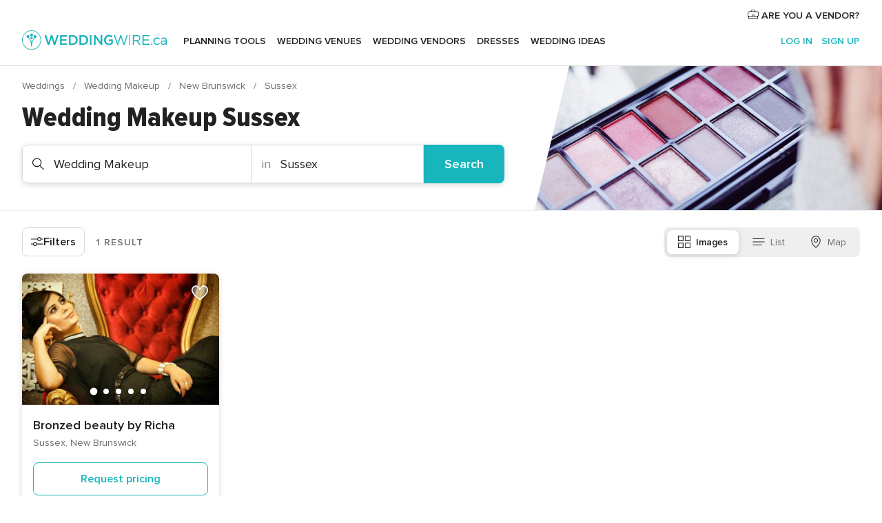

--- FILE ---
content_type: text/html; charset=UTF-8
request_url: https://www.weddingwire.ca/wedding-makeup/new-brunswick/sussex
body_size: 24150
content:
<!DOCTYPE html>
<html lang="en-CA" prefix="og: http://ogp.me/ns#">
<head>
<meta http-equiv="Content-Type" content="text/html; charset=utf-8">
<title>Wedding Makeup in Sussex - Reviews for Makeup Artists</title>
<meta name="description" content="Wedding makeup in Sussex: Need help with your wedding makeup? Check prices and availability, request quotes and get the best deals on bridal makeup services for your special day.">
<meta name="keywords" content="Wedding Makeup Sussex, Wedding Makeup in Sussex, Wedding Makeup weddings Sussex, Wedding Makeup wedding Sussex">
<meta name="robots" content="all">
<meta name="distribution" content="global">
<meta name="rating" content="general">
<meta name="pbdate" content="11:20:18 19/12/2025">
<link rel="canonical" href="https://www.weddingwire.ca/wedding-makeup/new-brunswick/sussex">
<link rel="alternate" href="android-app://ca.weddingwire.launcher/weddingwireca/m.weddingwire.ca/wedding-makeup/new-brunswick/sussex">
<meta name="viewport" content="width=device-width, initial-scale=1.0">
<meta name="apple-custom-itunes-app" content="app-id=1066371932">
<meta name="apple-itunes-app" content="app-id=1066371932, app-argument=https://app.appsflyer.com/id1066371932?pid=WP-iOS-CA&c=WP-CA-LANDINGS&s=ca">
<meta name="google-play-app" content="app-id=ca.weddingwire.launcher">
<link rel="shortcut icon" href="https://www.weddingwire.ca/mobile/assets/img/favicon/favicon.png">
<meta property="fb:pages" content="739882459447289" />
<meta property="fb:app_id" content="913923858728658" />
<meta property="og:type" content="website" />
<meta property="og:title" content="Let&apos;s find your wedding team" />
<meta property="og:description" content="Everyone wants their wedding to be the day of their dreams. WeddingWire helps you manage the wedding planning process and enjoy it." />
<meta property="og:image" content="https://cdn1.weddingwire.ca/assets/img/directory/headings/bg_directory-hero-wedding-beauty-health.jpg">
<meta property="og:image:secure_url" content="https://cdn1.weddingwire.ca/assets/img/directory/headings/bg_directory-hero-wedding-beauty-health.jpg">
<meta property="og:image:alt" content="Let&apos;s find your wedding team">
<meta property="og:url" content="https://www.weddingwire.ca/wedding-makeup/new-brunswick/sussex" />
<meta name="twitter:card" content="summary_large_image" />
<link rel="stylesheet" href="https://www.weddingwire.ca/builds/desktop/css/symfnw-CA1067142-1-20251218-002_www_m_/WebBundleResponsiveMarketplaceListingWeddingwire.css">
<script>
var internalTrackingService = internalTrackingService || {
triggerSubmit : function() {},
triggerAbandon : function() {},
loaded : false
};
</script>
<script type="text/javascript">
function getCookie (name) {var b = document.cookie.match('(^|;)\\s*' + name + '\\s*=\\s*([^;]+)'); return b ? unescape(b.pop()) : null}
function overrideOneTrustGeo () {
const otgeoCookie = getCookie('otgeo') || '';
const regexp = /^([A-Za-z]+)(?:,([A-Za-z]+))?$/g;
const matches = [...otgeoCookie.matchAll(regexp)][0];
if (matches) {
const countryCode = matches[1];
const stateCode = matches[2];
const geolocationResponse = {
countryCode
};
if (stateCode) {
geolocationResponse.stateCode = stateCode;
}
return {
geolocationResponse
};
}
}
var OneTrust = overrideOneTrustGeo() || undefined;
</script>
<span class="ot-sdk-show-settings" style="display: none"></span>
<script src="https://cdn.cookielaw.org/scripttemplates/otSDKStub.js" data-language="en-CA" data-domain-script="951c4054-6a93-4e44-98fc-1bde7518af26" data-ignore-ga='true' defer></script>
<script>var isCountryCookiesActiveByDefault=true,CONSENT_ANALYTICS_GROUP="C0002",CONSENT_PERSONALIZATION_GROUP="C0003",CONSENT_TARGETED_ADVERTISING_GROUP="C0004",CONSENT_SOCIAL_MEDIA_GROUP="C0005",cookieConsentContent='',hideCookieConsentLayer= '', OptanonAlertBoxClosed='';hideCookieConsentLayer=getCookie('hideCookieConsentLayer');OptanonAlertBoxClosed=getCookie('OptanonAlertBoxClosed');if(hideCookieConsentLayer==="1"||Boolean(OptanonAlertBoxClosed)){cookieConsentContent=queryStringToJSON(getCookie('OptanonConsent')||'');}function getCookie(e){var o=document.cookie.match("(^|;)\\s*"+e+"\\s*=\\s*([^;]+)");return o?unescape(o.pop()):null}function queryStringToJSON(e){var o=e.split("&"),t={};return o.forEach(function(e){e=e.split("="),t[e[0]]=decodeURIComponent(e[1]||"")}),JSON.parse(JSON.stringify(t))}function isCookieGroupAllowed(e){var o=cookieConsentContent.groups;if("string"!=typeof o){if(!isCountryCookiesActiveByDefault && e===CONSENT_ANALYTICS_GROUP && getCookie('hideCookieConsentLayer')==="1"){return true}return isCountryCookiesActiveByDefault;}for(var t=o.split(","),n=0;n<t.length;n++)if(t[n].indexOf(e,0)>=0)return"1"===t[n].split(":")[1];return!1}function userHasAcceptedTheCookies(){var e=document.getElementsByTagName("body")[0],o=document.createEvent("HTMLEvents");cookieConsentContent=queryStringToJSON(getCookie("OptanonConsent")||""),!0===isCookieGroupAllowed(CONSENT_ANALYTICS_GROUP)&&(o.initEvent("analyticsCookiesHasBeenAccepted",!0,!1),e.dispatchEvent(o)),!0===isCookieGroupAllowed(CONSENT_PERSONALIZATION_GROUP)&&(o.initEvent("personalizationCookiesHasBeenAccepted",!0,!1),e.dispatchEvent(o)),!0===isCookieGroupAllowed(CONSENT_TARGETED_ADVERTISING_GROUP)&&(o.initEvent("targetedAdvertisingCookiesHasBeenAccepted",!0,!1),e.dispatchEvent(o)),!0===isCookieGroupAllowed(CONSENT_SOCIAL_MEDIA_GROUP)&&(o.initEvent("socialMediaAdvertisingCookiesHasBeenAccepted",!0,!1),e.dispatchEvent(o))}</script>
<script>
document.getElementsByTagName('body')[0].addEventListener('oneTrustLoaded', function () {
if (OneTrust.GetDomainData()?.ConsentModel?.Name === 'notice only') {
const cookiePolicyLinkSelector = document.querySelectorAll('.ot-sdk-show-settings')
cookiePolicyLinkSelector.forEach((selector) => {
selector.style.display = 'none'
})
}
})
</script>
<script>
function CMP() {
var body = document.getElementsByTagName('body')[0];
var event = document.createEvent('HTMLEvents');
var callbackIAB = (tcData, success) => {
if (success && (tcData.eventStatus === 'tcloaded' || tcData.eventStatus === 'useractioncomplete')) {
window.__tcfapi('removeEventListener', 2, () => {
}, callbackIAB);
if ((typeof window.Optanon !== "undefined" &&
!window.Optanon.GetDomainData().IsIABEnabled) ||
(tcData.gdprApplies &&
typeof window.Optanon !== "undefined" &&
window.Optanon.GetDomainData().IsIABEnabled &&
getCookie('OptanonAlertBoxClosed'))) {
userHasAcceptedTheCookies();
}
if (isCookieGroupAllowed(CONSENT_ANALYTICS_GROUP) !== true) {
event.initEvent('analyticsCookiesHasBeenDenied', true, false);
body.dispatchEvent(event);
}
if (isCookieGroupAllowed(CONSENT_TARGETED_ADVERTISING_GROUP) !== true) {
event.initEvent('targetedAdvertisingCookiesHasBeenDenied', true, false);
body.dispatchEvent(event);
}
if (tcData.gdprApplies && typeof window.Optanon !== "undefined" && window.Optanon.GetDomainData().IsIABEnabled) {
event.initEvent('IABTcDataReady', true, false);
body.dispatchEvent(event);
} else {
event.initEvent('nonIABCountryDataReady', true, false);
body.dispatchEvent(event);
}
}
}
var cnt = 0;
var consentSetInterval = setInterval(function () {
cnt += 1;
if (cnt === 600) {
userHasAcceptedTheCookies();
clearInterval(consentSetInterval);
}
if (typeof window.Optanon !== "undefined" && !window.Optanon.GetDomainData().IsIABEnabled) {
clearInterval(consentSetInterval);
userHasAcceptedTheCookies();
event.initEvent('oneTrustLoaded', true, false);
body.dispatchEvent(event);
event.initEvent('nonIABCountryDataReady', true, false);
body.dispatchEvent(event);
}
if (typeof window.__tcfapi !== "undefined") {
event.initEvent('oneTrustLoaded', true, false);
body.dispatchEvent(event);
clearInterval(consentSetInterval);
window.__tcfapi('addEventListener', 2, callbackIAB);
}
});
}
function OptanonWrapper() {
CMP();
}
</script>
</head><body>
<script>
var gtagScript = function() { var s = document.createElement("script"), el = document.getElementsByTagName("script")[0]; s.defer = true;
s.src = "https://www.googletagmanager.com/gtag/js?id=G-1E7KLP8YVB";
el.parentNode.insertBefore(s, el);}
window.dataLayer = window.dataLayer || [];
const analyticsGroupOpt = isCookieGroupAllowed(CONSENT_ANALYTICS_GROUP) === true;
const targetedAdsOpt = isCookieGroupAllowed(CONSENT_TARGETED_ADVERTISING_GROUP) === true;
const personalizationOpt = isCookieGroupAllowed(CONSENT_PERSONALIZATION_GROUP) === true;
document.getElementsByTagName('body')[0].addEventListener('targetedAdvertisingCookiesHasBeenAccepted', function () {
gtagScript();
});
if  (targetedAdsOpt || analyticsGroupOpt) {
gtagScript();
}
function gtag(){dataLayer.push(arguments);}
gtag('js', new Date());
gtag('consent', 'default', {
'analytics_storage': analyticsGroupOpt ? 'granted' : 'denied',
'ad_storage': targetedAdsOpt ? 'granted' : 'denied',
'ad_user_data': targetedAdsOpt ? 'granted' : 'denied',
'ad_user_personalization': targetedAdsOpt ? 'granted' : 'denied',
'functionality_storage': targetedAdsOpt ? 'granted' : 'denied',
'personalization_storage': personalizationOpt ? 'granted' : 'denied',
'security_storage': 'granted'
});
gtag('set', 'ads_data_redaction', !analyticsGroupOpt);
gtag('set', 'allow_ad_personalization_signals', analyticsGroupOpt);
gtag('set', 'allow_google_signals', analyticsGroupOpt);
gtag('set', 'allow_interest_groups', analyticsGroupOpt);
gtag('config', 'G-1E7KLP8YVB', { groups: 'analytics', 'send_page_view': false });
gtag('config', 'AW-945252265', { groups: 'adwords' });
</script>

<div id="app-apps-download-banner" class="branch-banner-placeholder branchBannerPlaceholder"></div>

<a class="layoutSkipMain" href="#layoutMain">Skip to main content</a>
<header class="layoutHeader">
<span class="layoutHeader__hamburger app-header-menu-toggle">
<i class="svgIcon app-svg-async svgIcon__list-menu "   data-name="_common/list-menu" data-svg="https://cdn1.weddingwire.ca/assets/svg/optimized/_common/list-menu.svg" data-svg-lazyload="1"></i></span>
<a class="layoutHeader__logoAnchor app-analytics-event-click"
href="https://www.weddingwire.ca/">
<img src="https://www.weddingwire.ca/assets/img/logos/gen_logoHeader.svg"   alt="Weddings"  width="228" height="30"   >
</a>
<nav class="layoutHeader__nav app-header-nav">
<ul class="layoutNavMenu app-header-list">
<li class="layoutNavMenu__header">
<i class="svgIcon app-svg-async svgIcon__close layoutNavMenu__itemClose app-header-menu-toggle"   data-name="_common/close" data-svg="https://cdn1.weddingwire.ca/assets/svg/optimized/_common/close.svg" data-svg-lazyload="1"></i>        </li>
<li class="layoutNavMenu__item app-header-menu-item-openSection layoutNavMenu__item--my_wedding ">
<a href="https://www.weddingwire.ca/my-wedding-planner"
class="layoutNavMenu__anchor app-header-menu-itemAnchor app-analytics-track-event-click "
data-tracking-section="header" data-tracking-category="Navigation" data-tracking-category-authed="1"
data-tracking-dt="tools"                >
Planning Tools                </a>
<i class="svgIcon app-svg-async svgIcon__angleRightBlood layoutNavMenu__anchorArrow"   data-name="_common/angleRightBlood" data-svg="https://cdn1.weddingwire.ca/assets/svg/optimized/_common/angleRightBlood.svg" data-svg-lazyload="1"></i>
<div class="layoutNavMenuTab app-header-menu-itemDropdown">
<div class="layoutNavMenuTab__layout">
<div class="layoutNavMenuTab__header">
<i class="svgIcon app-svg-async svgIcon__angleLeftBlood layoutNavMenuTab__icon app-header-menu-item-closeSection"   data-name="_common/angleLeftBlood" data-svg="https://cdn1.weddingwire.ca/assets/svg/optimized/_common/angleLeftBlood.svg" data-svg-lazyload="1"></i>    <a class="layoutNavMenuTab__title" href="https://www.weddingwire.ca/my-wedding-planner">
My Wedding    </a>
<i class="svgIcon app-svg-async svgIcon__close layoutNavMenuTab__iconClose app-header-menu-toggle"   data-name="_common/close" data-svg="https://cdn1.weddingwire.ca/assets/svg/optimized/_common/close.svg" data-svg-lazyload="1"></i></div>
<div class="layoutNavMenuTabMyWedding">
<div class="layoutNavMenuTabMyWeddingList">
<a class="layoutNavMenuTabMyWedding__title" href="https://www.weddingwire.ca/my-wedding-planner">
Plan your unique wedding        </a>
<ul class="layoutNavMenuTabMyWeddingList__content ">
<li class="layoutNavMenuTabMyWeddingList__item layoutNavMenuTabMyWeddingList__item--viewAll">
<a href="https://www.weddingwire.ca/my-wedding-planner">View all</a>
</li>
<li class="layoutNavMenuTabMyWeddingList__item "
>
<a href="https://www.weddingwire.ca/wedding-to-do-list">
<i class="svgIcon app-svg-async svgIcon__checklist layoutNavMenuTabMyWeddingList__itemIcon"   data-name="tools/categories/checklist" data-svg="https://cdn1.weddingwire.ca/assets/svg/optimized/tools/categories/checklist.svg" data-svg-lazyload="1"></i>                        Checklist                    </a>
</li>
<li class="layoutNavMenuTabMyWeddingList__item "
>
<a href="https://www.weddingwire.ca/wedding-guest-list">
<i class="svgIcon app-svg-async svgIcon__guests layoutNavMenuTabMyWeddingList__itemIcon"   data-name="tools/categories/guests" data-svg="https://cdn1.weddingwire.ca/assets/svg/optimized/tools/categories/guests.svg" data-svg-lazyload="1"></i>                        Guests                    </a>
</li>
<li class="layoutNavMenuTabMyWeddingList__item "
>
<a href="https://www.weddingwire.ca/wedding-table-planner">
<i class="svgIcon app-svg-async svgIcon__tables layoutNavMenuTabMyWeddingList__itemIcon"   data-name="tools/categories/tables" data-svg="https://cdn1.weddingwire.ca/assets/svg/optimized/tools/categories/tables.svg" data-svg-lazyload="1"></i>                        Seating chart                    </a>
</li>
<li class="layoutNavMenuTabMyWeddingList__item "
>
<a href="https://www.weddingwire.ca/wedding-budget-planner">
<i class="svgIcon app-svg-async svgIcon__budget layoutNavMenuTabMyWeddingList__itemIcon"   data-name="tools/categories/budget" data-svg="https://cdn1.weddingwire.ca/assets/svg/optimized/tools/categories/budget.svg" data-svg-lazyload="1"></i>                        Budget                    </a>
</li>
<li class="layoutNavMenuTabMyWeddingList__item "
>
<a href="https://www.weddingwire.ca/my-wedding-vendors">
<i class="svgIcon app-svg-async svgIcon__vendors layoutNavMenuTabMyWeddingList__itemIcon"   data-name="tools/categories/vendors" data-svg="https://cdn1.weddingwire.ca/assets/svg/optimized/tools/categories/vendors.svg" data-svg-lazyload="1"></i>                        Wedding Vendors                    </a>
</li>
<li class="layoutNavMenuTabMyWeddingList__item "
>
<a href="https://www.weddingwire.ca/my-wedding-dresses">
<i class="svgIcon app-svg-async svgIcon__dresses layoutNavMenuTabMyWeddingList__itemIcon"   data-name="tools/categories/dresses" data-svg="https://cdn1.weddingwire.ca/assets/svg/optimized/tools/categories/dresses.svg" data-svg-lazyload="1"></i>                        Dresses                    </a>
</li>
<li class="layoutNavMenuTabMyWeddingList__item "
>
<a href="https://www.weddingwire.ca/website/index.php?actionReferrer=8">
<i class="svgIcon app-svg-async svgIcon__website layoutNavMenuTabMyWeddingList__itemIcon"   data-name="tools/categories/website" data-svg="https://cdn1.weddingwire.ca/assets/svg/optimized/tools/categories/website.svg" data-svg-lazyload="1"></i>                        Wedding Website                    </a>
</li>
<li class="layoutNavMenuTabMyWeddingList__item app-analytics-track-event-click"
data-tracking-category="Navigation"
data-tracking-section="header_venues"
data-tracking-dt="contest"
>
<a href="https://www.weddingwire.ca/contest">
<i class="svgIcon app-svg-async svgIcon__contest layoutNavMenuTabMyWeddingList__itemIcon"   data-name="tools/categories/contest" data-svg="https://cdn1.weddingwire.ca/assets/svg/optimized/tools/categories/contest.svg" data-svg-lazyload="1"></i>                        Contest                    </a>
</li>
</ul>
</div>
<div class="layoutNavMenuTabMyWeddingBanners">
<div class="layoutNavMenuBannerBox app-header-menu-banner app-link "
data-href="https://www.weddingwire.ca/app-weddings"
>
<div class="layoutNavMenuBannerBox__content">
<p class="layoutNavMenuBannerBox__title">Get the WeddingWire app</p>
<span class="layoutNavMenuBannerBox__subtitle">Download the WeddingWire app to plan anytime, anywhere</span>
</div>
<img data-src="https://www.weddingwire.ca/assets/img/logos/square-icon.svg"  class="lazyload layoutNavMenuBannerBox__icon" alt="App icon"  width="60" height="60"  >
</div>
<div class="layoutNavMenuBannerBox app-header-menu-banner app-link "
data-href="https://www.weddingwire.ca/album-wedding-wedshoots"
>
<div class="layoutNavMenuBannerBox__content">
<a class="layoutNavMenuBannerBox__title" href="https://www.weddingwire.ca/album-wedding-wedshoots">Wedshoots</a>
<span class="layoutNavMenuBannerBox__subtitle">Easily collect all of your guests' photos in one album!</span>
</div>
<img data-src="https://www.weddingwire.ca/assets/img/wedshoots/ico_wedshoots.svg"  class="lazyload layoutNavMenuBannerBox__icon" alt="Wedshoots icon"  width="60" height="60"  >
</div>
</div>
</div>    </div>
</div>
</li>
<li class="layoutNavMenu__item app-header-menu-item-openSection layoutNavMenu__item--venues ">
<a href="https://www.weddingwire.ca/wedding-venues"
class="layoutNavMenu__anchor app-header-menu-itemAnchor app-analytics-track-event-click "
data-tracking-section="header" data-tracking-category="Navigation" data-tracking-category-authed="1"
data-tracking-dt="venues"                >
Wedding Venues                </a>
<i class="svgIcon app-svg-async svgIcon__angleRightBlood layoutNavMenu__anchorArrow"   data-name="_common/angleRightBlood" data-svg="https://cdn1.weddingwire.ca/assets/svg/optimized/_common/angleRightBlood.svg" data-svg-lazyload="1"></i>
<div class="layoutNavMenuTab app-header-menu-itemDropdown">
<div class="layoutNavMenuTab__layout">
<div class="layoutNavMenuTab__header">
<i class="svgIcon app-svg-async svgIcon__angleLeftBlood layoutNavMenuTab__icon app-header-menu-item-closeSection"   data-name="_common/angleLeftBlood" data-svg="https://cdn1.weddingwire.ca/assets/svg/optimized/_common/angleLeftBlood.svg" data-svg-lazyload="1"></i>    <a class="layoutNavMenuTab__title" href="https://www.weddingwire.ca/wedding-venues">
Venues    </a>
<i class="svgIcon app-svg-async svgIcon__close layoutNavMenuTab__iconClose app-header-menu-toggle"   data-name="_common/close" data-svg="https://cdn1.weddingwire.ca/assets/svg/optimized/_common/close.svg" data-svg-lazyload="1"></i></div>
<div class="layoutNavMenuTabVenues">
<div class="layoutNavMenuTabVenues__categories">
<div class="layoutNavMenuTabVenuesList">
<a class="layoutNavMenuTabVenues__title"
href="https://www.weddingwire.ca/wedding-venues">
Wedding Venues            </a>
<ul class="layoutNavMenuTabVenuesList__content">
<li class="layoutNavMenuTabVenuesList__item layoutNavMenuTabVenuesList__item--viewAll">
<a href="https://www.weddingwire.ca/wedding-venues">View all</a>
</li>
<li class="layoutNavMenuTabVenuesList__item">
<a href="https://www.weddingwire.ca/hotel-weddings">
Hotel Weddings                        </a>
</li>
<li class="layoutNavMenuTabVenuesList__item">
<a href="https://www.weddingwire.ca/park-weddings">
Park Weddings                        </a>
</li>
<li class="layoutNavMenuTabVenuesList__item">
<a href="https://www.weddingwire.ca/restaurant-weddings">
Restaurant Weddings                        </a>
</li>
<li class="layoutNavMenuTabVenuesList__item">
<a href="https://www.weddingwire.ca/winery-weddings">
Winery Weddings                        </a>
</li>
<li class="layoutNavMenuTabVenuesList__item">
<a href="https://www.weddingwire.ca/farm-weddings">
Farm Weddings                        </a>
</li>
<li class="layoutNavMenuTabVenuesList__item">
<a href="https://www.weddingwire.ca/mansion-weddings">
Mansion Weddings                        </a>
</li>
<li class="layoutNavMenuTabVenuesList__item">
<a href="https://www.weddingwire.ca/wedding-banquet-halls">
Wedding Banquet Halls                        </a>
</li>
<li class="layoutNavMenuTabVenuesList__item">
<a href="https://www.weddingwire.ca/castle-wedding">
Castle wedding                        </a>
</li>
<li class="layoutNavMenuTabVenuesList__item layoutNavMenuTabVenuesList__item--highlight">
<a href="https://www.weddingwire.ca/promotions/wedding-venues">
Deals                        </a>
</li>
</ul>
</div>
</div>
<div class="layoutNavMenuTabVenuesBanners">
<div class="layoutNavMenuBannerBox app-header-menu-banner app-link app-analytics-track-event-click"
data-href="https://www.weddingwire.ca/contest"
data-tracking-section=header_venues                      data-tracking-category=Navigation                      data-tracking-dt=contest         >
<div class="layoutNavMenuBannerBox__content">
<p class="layoutNavMenuBannerBox__title">Win $1,000</p>
<span class="layoutNavMenuBannerBox__subtitle">Earn entries and participate in our monthly contest</span>
</div>
<img class="svgIcon svgIcon__stars layoutNavMenuBannerBox__icon lazyload" data-src="https://cdn1.weddingwire.ca/assets/svg/original/illustration/stars.svg"  alt="illustration stars" width="56" height="56" >    </div>
</div>
</div>
</div>
</div>
</li>
<li class="layoutNavMenu__item app-header-menu-item-openSection layoutNavMenu__item--vendors ">
<a href="https://www.weddingwire.ca/wedding-vendors"
class="layoutNavMenu__anchor app-header-menu-itemAnchor app-analytics-track-event-click "
data-tracking-section="header" data-tracking-category="Navigation" data-tracking-category-authed="1"
data-tracking-dt="vendors"                >
Wedding Vendors                </a>
<i class="svgIcon app-svg-async svgIcon__angleRightBlood layoutNavMenu__anchorArrow"   data-name="_common/angleRightBlood" data-svg="https://cdn1.weddingwire.ca/assets/svg/optimized/_common/angleRightBlood.svg" data-svg-lazyload="1"></i>
<div class="layoutNavMenuTab app-header-menu-itemDropdown">
<div class="layoutNavMenuTab__layout">
<div class="layoutNavMenuTab__header">
<i class="svgIcon app-svg-async svgIcon__angleLeftBlood layoutNavMenuTab__icon app-header-menu-item-closeSection"   data-name="_common/angleLeftBlood" data-svg="https://cdn1.weddingwire.ca/assets/svg/optimized/_common/angleLeftBlood.svg" data-svg-lazyload="1"></i>    <a class="layoutNavMenuTab__title" href="https://www.weddingwire.ca/wedding-vendors">
Vendors    </a>
<i class="svgIcon app-svg-async svgIcon__close layoutNavMenuTab__iconClose app-header-menu-toggle"   data-name="_common/close" data-svg="https://cdn1.weddingwire.ca/assets/svg/optimized/_common/close.svg" data-svg-lazyload="1"></i></div>
<div class="layoutNavMenuTabVendors">
<div class="layoutNavMenuTabVendors__content">
<div class="layoutNavMenuTabVendorsList">
<a class="layoutNavMenuTabVendors__title" href="https://www.weddingwire.ca/wedding-vendors">
Start hiring your vendors            </a>
<ul class="layoutNavMenuTabVendorsList__content">
<li class="layoutNavMenuTabVendorsList__item layoutNavMenuTabVendorsList__item--viewAll">
<a href="https://www.weddingwire.ca/wedding-vendors">View all</a>
</li>
<li class="layoutNavMenuTabVendorsList__item">
<i class="svgIcon app-svg-async svgIcon__categPhoto layoutNavMenuTabVendorsList__itemIcon"   data-name="vendors/categories/categPhoto" data-svg="https://cdn1.weddingwire.ca/assets/svg/optimized/vendors/categories/categPhoto.svg" data-svg-lazyload="1"></i>                        <a href="https://www.weddingwire.ca/wedding-photography">
Wedding Photography                        </a>
</li>
<li class="layoutNavMenuTabVendorsList__item">
<i class="svgIcon app-svg-async svgIcon__categVideo layoutNavMenuTabVendorsList__itemIcon"   data-name="vendors/categories/categVideo" data-svg="https://cdn1.weddingwire.ca/assets/svg/optimized/vendors/categories/categVideo.svg" data-svg-lazyload="1"></i>                        <a href="https://www.weddingwire.ca/wedding-videography">
Wedding Videography                        </a>
</li>
<li class="layoutNavMenuTabVendorsList__item">
<i class="svgIcon app-svg-async svgIcon__categMusic layoutNavMenuTabVendorsList__itemIcon"   data-name="vendors/categories/categMusic" data-svg="https://cdn1.weddingwire.ca/assets/svg/optimized/vendors/categories/categMusic.svg" data-svg-lazyload="1"></i>                        <a href="https://www.weddingwire.ca/wedding-music">
Wedding Music                        </a>
</li>
<li class="layoutNavMenuTabVendorsList__item">
<i class="svgIcon app-svg-async svgIcon__categCatering layoutNavMenuTabVendorsList__itemIcon"   data-name="vendors/categories/categCatering" data-svg="https://cdn1.weddingwire.ca/assets/svg/optimized/vendors/categories/categCatering.svg" data-svg-lazyload="1"></i>                        <a href="https://www.weddingwire.ca/wedding-catering">
Wedding Catering                        </a>
</li>
<li class="layoutNavMenuTabVendorsList__item">
<i class="svgIcon app-svg-async svgIcon__categTransport layoutNavMenuTabVendorsList__itemIcon"   data-name="vendors/categories/categTransport" data-svg="https://cdn1.weddingwire.ca/assets/svg/optimized/vendors/categories/categTransport.svg" data-svg-lazyload="1"></i>                        <a href="https://www.weddingwire.ca/wedding-transportation">
Wedding Transportation                        </a>
</li>
<li class="layoutNavMenuTabVendorsList__item">
<i class="svgIcon app-svg-async svgIcon__categInvite layoutNavMenuTabVendorsList__itemIcon"   data-name="vendors/categories/categInvite" data-svg="https://cdn1.weddingwire.ca/assets/svg/optimized/vendors/categories/categInvite.svg" data-svg-lazyload="1"></i>                        <a href="https://www.weddingwire.ca/wedding-invitations">
Wedding Invitations                        </a>
</li>
<li class="layoutNavMenuTabVendorsList__item">
<i class="svgIcon app-svg-async svgIcon__categGift layoutNavMenuTabVendorsList__itemIcon"   data-name="vendors/categories/categGift" data-svg="https://cdn1.weddingwire.ca/assets/svg/optimized/vendors/categories/categGift.svg" data-svg-lazyload="1"></i>                        <a href="https://www.weddingwire.ca/wedding-favours">
Wedding Favours                        </a>
</li>
<li class="layoutNavMenuTabVendorsList__item">
<i class="svgIcon app-svg-async svgIcon__categFlower layoutNavMenuTabVendorsList__itemIcon"   data-name="vendors/categories/categFlower" data-svg="https://cdn1.weddingwire.ca/assets/svg/optimized/vendors/categories/categFlower.svg" data-svg-lazyload="1"></i>                        <a href="https://www.weddingwire.ca/wedding-flowers">
Wedding Flowers                        </a>
</li>
<li class="layoutNavMenuTabVendorsList__item">
<i class="svgIcon app-svg-async svgIcon__categPlanner layoutNavMenuTabVendorsList__itemIcon"   data-name="vendors/categories/categPlanner" data-svg="https://cdn1.weddingwire.ca/assets/svg/optimized/vendors/categories/categPlanner.svg" data-svg-lazyload="1"></i>                        <a href="https://www.weddingwire.ca/wedding-planning">
Wedding Planning                        </a>
</li>
</ul>
</div>
<div class="layoutNavMenuTabVendorsListOthers">
<p class="layoutNavMenuTabVendorsListOthers__subtitle">Complete your wedding team</p>
<ul class="layoutNavMenuTabVendorsListOthers__container">
<li class="layoutNavMenuTabVendorsListOthers__item">
<a href="https://www.weddingwire.ca/photobooth">
Photobooth                        </a>
</li>
<li class="layoutNavMenuTabVendorsListOthers__item">
<a href="https://www.weddingwire.ca/wedding-officiants">
Wedding Officiants                        </a>
</li>
<li class="layoutNavMenuTabVendorsListOthers__item">
<a href="https://www.weddingwire.ca/event-rentals">
Event Rentals                        </a>
</li>
<li class="layoutNavMenuTabVendorsListOthers__item">
<a href="https://www.weddingwire.ca/wedding-dj">
Wedding DJ                        </a>
</li>
<li class="layoutNavMenuTabVendorsListOthers__item">
<a href="https://www.weddingwire.ca/wedding-cakes">
Wedding Cakes                        </a>
</li>
<li class="layoutNavMenuTabVendorsListOthers__item">
<a href="https://www.weddingwire.ca/wedding-decorations">
Wedding Decorations                        </a>
</li>
<li class="layoutNavMenuTabVendorsListOthers__item">
<a href="https://www.weddingwire.ca/honeymoon">
Honeymoon                        </a>
</li>
<li class="layoutNavMenuTabVendorsListOthers__item">
<a href="https://www.weddingwire.ca/wedding-entertainer">
Wedding Entertainer                        </a>
</li>
<li class="layoutNavMenuTabVendorsListOthers__deals">
<a href="https://www.weddingwire.ca/promotions/wedding-vendors">
Deals                        </a>
</li>
</ul>
</div>
</div>
<div class="layoutNavMenuTabVendorsBanners">
</div>
<div class="layoutNavMenuTabVendorsOtherTabs">
<div class="layoutNavMenuTabVendorsBride">
<p class="layoutNavMenuTabVendorsOtherTabs__subtitle">Brides</p>
<ul class="layoutNavMenuTabVendorsOtherTabsList">
<li class="layoutNavMenuTabVendorsOtherTabsList__item">
<a href="https://www.weddingwire.ca/wedding-makeup">
Wedding Makeup                                </a>
</li>
<li class="layoutNavMenuTabVendorsOtherTabsList__item">
<a href="https://www.weddingwire.ca/wedding-hair">
Wedding Hair                                </a>
</li>
<li class="layoutNavMenuTabVendorsOtherTabsList__item">
<a href="https://www.weddingwire.ca/wedding-jewellery">
Wedding Jewellery                                </a>
</li>
<li class="layoutNavMenuTabVendorsOtherTabsList__item">
<a href="https://www.weddingwire.ca/cocktail-dresses">
Cocktail Dresses                                </a>
</li>
<li class="layoutNavMenuTabVendorsOtherTabsList__item">
<a href="https://www.weddingwire.ca/wedding-accessories">
Wedding Accessories                                </a>
</li>
<li class="layoutNavMenuTabVendorsOtherTabsList__item">
<a href="https://www.weddingwire.ca/wedding-dresses">
Wedding Dresses                                </a>
</li>
<li class="layoutNavMenuTabVendorsOtherTabsList__item layoutNavMenuTabVendorsOtherTabsList__item--deals">
<a href="https://www.weddingwire.ca/promotions/brides">
Deals                            </a>
</li>
</ul>
</div>
<div class="layoutNavMenuTabVendorsGrooms">
<p class="layoutNavMenuTabVendorsOtherTabs__subtitle">Grooms</p>
<ul class="layoutNavMenuTabVendorsOtherTabsList">
<li class="layoutNavMenuTabVendorsOtherTabsList__item">
<a href="https://www.weddingwire.ca/mens-wedding-accessories">
Men's Wedding Accessories                                </a>
</li>
<li class="layoutNavMenuTabVendorsOtherTabsList__item">
<a href="https://www.weddingwire.ca/mens-grooming">
Men's Grooming                                </a>
</li>
<li class="layoutNavMenuTabVendorsOtherTabsList__item">
<a href="https://www.weddingwire.ca/mens-formal-wear">
Men's Formal Wear                                </a>
</li>
<li class="layoutNavMenuTabVendorsOtherTabsList__item layoutNavMenuTabVendorsOtherTabsList__item--deals">
<a href="https://www.weddingwire.ca/promotions/grooms">
Deals                            </a>
</li>
</ul>
</div>
</div>
</div>    </div>
</div>
</li>
<li class="layoutNavMenu__item app-header-menu-item-openSection layoutNavMenu__item--brides layoutNavMenu__item--hidden">
<a href="https://www.weddingwire.ca/brides"
class="layoutNavMenu__anchor app-header-menu-itemAnchor app-analytics-track-event-click "
data-tracking-section="header" data-tracking-category="Navigation" data-tracking-category-authed="1"
>
Brides                </a>
<i class="svgIcon app-svg-async svgIcon__angleRightBlood layoutNavMenu__anchorArrow"   data-name="_common/angleRightBlood" data-svg="https://cdn1.weddingwire.ca/assets/svg/optimized/_common/angleRightBlood.svg" data-svg-lazyload="1"></i>
<div class="layoutNavMenuTab app-header-menu-itemDropdown">
<div class="layoutNavMenuTab__layout">
<div class="layoutNavMenuTab__header">
<i class="svgIcon app-svg-async svgIcon__angleLeftBlood layoutNavMenuTab__icon app-header-menu-item-closeSection"   data-name="_common/angleLeftBlood" data-svg="https://cdn1.weddingwire.ca/assets/svg/optimized/_common/angleLeftBlood.svg" data-svg-lazyload="1"></i>    <a class="layoutNavMenuTab__title" href="https://www.weddingwire.ca/brides">
Brides    </a>
<i class="svgIcon app-svg-async svgIcon__close layoutNavMenuTab__iconClose app-header-menu-toggle"   data-name="_common/close" data-svg="https://cdn1.weddingwire.ca/assets/svg/optimized/_common/close.svg" data-svg-lazyload="1"></i></div>
<div class="layoutNavMenuTabBridesGrooms">
<div class="layoutNavMenuTabBridesGroomsList">
<a class="layoutNavMenuTabBridesGrooms__title" href="https://www.weddingwire.ca/brides">
Brides        </a>
<ul class="layoutNavMenuTabBridesGroomsList__content">
<li class="layoutNavMenuTabBridesGroomsList__item layoutNavMenuTabBridesGroomsList__item--viewAll">
<a href="https://www.weddingwire.ca/brides">View all</a>
</li>
<li class="layoutNavMenuTabBridesGroomsList__item">
<a href="https://www.weddingwire.ca/wedding-makeup">
Wedding Makeup                    </a>
</li>
<li class="layoutNavMenuTabBridesGroomsList__item">
<a href="https://www.weddingwire.ca/wedding-hair">
Wedding Hair                    </a>
</li>
<li class="layoutNavMenuTabBridesGroomsList__item">
<a href="https://www.weddingwire.ca/wedding-jewellery">
Wedding Jewellery                    </a>
</li>
<li class="layoutNavMenuTabBridesGroomsList__item">
<a href="https://www.weddingwire.ca/cocktail-dresses">
Cocktail Dresses                    </a>
</li>
<li class="layoutNavMenuTabBridesGroomsList__item">
<a href="https://www.weddingwire.ca/wedding-accessories">
Wedding Accessories                    </a>
</li>
<li class="layoutNavMenuTabBridesGroomsList__item">
<a href="https://www.weddingwire.ca/wedding-dresses">
Wedding Dresses                    </a>
</li>
<li class="layoutNavMenuTabBridesGroomsList__item layoutNavMenuTabBridesGroomsList__item--highlight">
<a href="https://www.weddingwire.ca/promotions/brides">
Deals                </a>
</li>
</ul>
</div>
<div class="layoutNavMenuTabBridesGroomsBanner">
<div class="layoutNavMenuBannerBox app-header-menu-banner app-link "
data-href="https://www.weddingwire.ca/wedding-dress"
>
<div class="layoutNavMenuBannerBox__content">
<p class="layoutNavMenuBannerBox__title">Wedding Dress Gallery</p>
<span class="layoutNavMenuBannerBox__subtitle">Find your dream wedding dress</span>
</div>
<img class="svgIcon svgIcon__dress layoutNavMenuBannerBox__icon lazyload" data-src="https://cdn1.weddingwire.ca/assets/svg/original/illustration/dress.svg"  alt="illustration dress" width="56" height="56" >    </div>
</div>
</div>    </div>
</div>
</li>
<li class="layoutNavMenu__item app-header-menu-item-openSection layoutNavMenu__item--grooms layoutNavMenu__item--hidden">
<a href="https://www.weddingwire.ca/grooms"
class="layoutNavMenu__anchor app-header-menu-itemAnchor app-analytics-track-event-click "
data-tracking-section="header" data-tracking-category="Navigation" data-tracking-category-authed="1"
>
Grooms                </a>
<i class="svgIcon app-svg-async svgIcon__angleRightBlood layoutNavMenu__anchorArrow"   data-name="_common/angleRightBlood" data-svg="https://cdn1.weddingwire.ca/assets/svg/optimized/_common/angleRightBlood.svg" data-svg-lazyload="1"></i>
<div class="layoutNavMenuTab app-header-menu-itemDropdown">
<div class="layoutNavMenuTab__layout">
<div class="layoutNavMenuTab__header">
<i class="svgIcon app-svg-async svgIcon__angleLeftBlood layoutNavMenuTab__icon app-header-menu-item-closeSection"   data-name="_common/angleLeftBlood" data-svg="https://cdn1.weddingwire.ca/assets/svg/optimized/_common/angleLeftBlood.svg" data-svg-lazyload="1"></i>    <a class="layoutNavMenuTab__title" href="https://www.weddingwire.ca/grooms">
Grooms    </a>
<i class="svgIcon app-svg-async svgIcon__close layoutNavMenuTab__iconClose app-header-menu-toggle"   data-name="_common/close" data-svg="https://cdn1.weddingwire.ca/assets/svg/optimized/_common/close.svg" data-svg-lazyload="1"></i></div>
<div class="layoutNavMenuTabBridesGrooms">
<div class="layoutNavMenuTabBridesGroomsList">
<a class="layoutNavMenuTabBridesGrooms__title" href="https://www.weddingwire.ca/grooms">
Grooms        </a>
<ul class="layoutNavMenuTabBridesGroomsList__content">
<li class="layoutNavMenuTabBridesGroomsList__item layoutNavMenuTabBridesGroomsList__item--viewAll">
<a href="https://www.weddingwire.ca/grooms">View all</a>
</li>
<li class="layoutNavMenuTabBridesGroomsList__item">
<a href="https://www.weddingwire.ca/mens-wedding-accessories">
Men's Wedding Accessories                    </a>
</li>
<li class="layoutNavMenuTabBridesGroomsList__item">
<a href="https://www.weddingwire.ca/mens-grooming">
Men's Grooming                    </a>
</li>
<li class="layoutNavMenuTabBridesGroomsList__item">
<a href="https://www.weddingwire.ca/mens-formal-wear">
Men's Formal Wear                    </a>
</li>
<li class="layoutNavMenuTabBridesGroomsList__item layoutNavMenuTabBridesGroomsList__item--highlight">
<a href="https://www.weddingwire.ca/promotions/grooms">
Deals                </a>
</li>
</ul>
</div>
</div>    </div>
</div>
</li>
<li class="layoutNavMenu__item app-header-menu-item-openSection layoutNavMenu__item--dresses ">
<a href="https://www.weddingwire.ca/wedding-dress"
class="layoutNavMenu__anchor app-header-menu-itemAnchor app-analytics-track-event-click "
data-tracking-section="header" data-tracking-category="Navigation" data-tracking-category-authed="1"
data-tracking-dt="dresses"                >
Dresses                </a>
<i class="svgIcon app-svg-async svgIcon__angleRightBlood layoutNavMenu__anchorArrow"   data-name="_common/angleRightBlood" data-svg="https://cdn1.weddingwire.ca/assets/svg/optimized/_common/angleRightBlood.svg" data-svg-lazyload="1"></i>
<div class="layoutNavMenuTab app-header-menu-itemDropdown">
<div class="layoutNavMenuTab__layout">
<div class="layoutNavMenuTab__header">
<i class="svgIcon app-svg-async svgIcon__angleLeftBlood layoutNavMenuTab__icon app-header-menu-item-closeSection"   data-name="_common/angleLeftBlood" data-svg="https://cdn1.weddingwire.ca/assets/svg/optimized/_common/angleLeftBlood.svg" data-svg-lazyload="1"></i>    <a class="layoutNavMenuTab__title" href="https://www.weddingwire.ca/wedding-dress">
Dresses    </a>
<i class="svgIcon app-svg-async svgIcon__close layoutNavMenuTab__iconClose app-header-menu-toggle"   data-name="_common/close" data-svg="https://cdn1.weddingwire.ca/assets/svg/optimized/_common/close.svg" data-svg-lazyload="1"></i></div>
<div class="layoutNavMenuTabDresses">
<div class="layoutNavMenuTabDressesList">
<a class="layoutNavMenuTabDresses__title" href="https://www.weddingwire.ca/wedding-dress">
Browse the latest wedding looks        </a>
<ul class="layoutNavMenuTabDressesList__content">
<li class="layoutNavMenuTabDressesList__item layoutNavMenuTabDressesList__item--viewAll">
<a href="https://www.weddingwire.ca/wedding-dress">View all</a>
</li>
<li class="layoutNavMenuTabDressesList__item">
<a href="https://www.weddingwire.ca/wedding-dress" class="layoutNavMenuTabDressesList__Link">
<i class="svgIcon app-svg-async svgIcon__bride-dress layoutNavMenuTabDressesList__itemIcon"   data-name="dresses/categories/bride-dress" data-svg="https://cdn1.weddingwire.ca/assets/svg/optimized/dresses/categories/bride-dress.svg" data-svg-lazyload="1"></i>                        Bride                    </a>
</li>
<li class="layoutNavMenuTabDressesList__item">
<a href="https://www.weddingwire.ca/party-dresses" class="layoutNavMenuTabDressesList__Link">
<i class="svgIcon app-svg-async svgIcon__dress layoutNavMenuTabDressesList__itemIcon"   data-name="dresses/categories/dress" data-svg="https://cdn1.weddingwire.ca/assets/svg/optimized/dresses/categories/dress.svg" data-svg-lazyload="1"></i>                        Bridesmaid                    </a>
</li>
</ul>
</div>
<div class="layoutNavMenuTabDressesFeatured">
<p class="layoutNavMenuTabDresses__subtitle">Featured designers</p>
<div class="layoutNavMenuTabDressesFeatured__content">
<a href="https://www.weddingwire.ca/wedding-dress/miss-kelly-by-the-sposa-group-italia--d257">
<figure class="layoutNavMenuTabDressesFeaturedItem">
<img data-src="https://cdn0.weddingwire.ca/cat/wedding-dress/miss-kelly-by-the-sposa-group-italia/176-34--mfvr59697.jpg"  class="lazyload layoutNavMenuTabDressesFeaturedItem__image" alt="Miss Kelly By The Sposa Group Italia"  width="290" height="406"  >
<figcaption class="layoutNavMenuTabDressesFeaturedItem__name">Miss Kelly By The Sposa Group Italia</figcaption>
</figure>
</a>
<a href="https://www.weddingwire.ca/wedding-dress/badgley-mischka--d206">
<figure class="layoutNavMenuTabDressesFeaturedItem">
<img data-src="https://cdn0.weddingwire.ca/cat/wedding-dress/badgley-mischka/eve--mfvr76625.jpg"  class="lazyload layoutNavMenuTabDressesFeaturedItem__image" alt="Badgley Mischka"  width="290" height="406"  >
<figcaption class="layoutNavMenuTabDressesFeaturedItem__name">Badgley Mischka</figcaption>
</figure>
</a>
<a href="https://www.weddingwire.ca/wedding-dress/anais-anette--d381">
<figure class="layoutNavMenuTabDressesFeaturedItem">
<img data-src="https://cdn0.weddingwire.ca/cat/wedding-dress/anais-anette/annalise--mfvr129389.jpg"  class="lazyload layoutNavMenuTabDressesFeaturedItem__image" alt="Anais Anette"  width="290" height="406"  >
<figcaption class="layoutNavMenuTabDressesFeaturedItem__name">Anais Anette</figcaption>
</figure>
</a>
<a href="https://www.weddingwire.ca/wedding-dress/ronald-joyce--d275">
<figure class="layoutNavMenuTabDressesFeaturedItem">
<img data-src="https://cdn0.weddingwire.ca/cat/wedding-dress/ronald-joyce/69606--mfvr158270.jpg"  class="lazyload layoutNavMenuTabDressesFeaturedItem__image" alt="Ronald Joyce"  width="290" height="406"  >
<figcaption class="layoutNavMenuTabDressesFeaturedItem__name">Ronald Joyce</figcaption>
</figure>
</a>
<a href="https://www.weddingwire.ca/wedding-dress/madison-james--d357">
<figure class="layoutNavMenuTabDressesFeaturedItem">
<img data-src="https://cdn0.weddingwire.ca/cat/wedding-dress/madison-james/mj601--mfvr123775.jpg"  class="lazyload layoutNavMenuTabDressesFeaturedItem__image" alt="Madison James"  width="290" height="406"  >
<figcaption class="layoutNavMenuTabDressesFeaturedItem__name">Madison James</figcaption>
</figure>
</a>
</div>
</div>
</div>
</div>
</div>
</li>
<li class="layoutNavMenu__item app-header-menu-item-openSection layoutNavMenu__item--articles ">
<a href="https://www.weddingwire.ca/wedding-ideas"
class="layoutNavMenu__anchor app-header-menu-itemAnchor app-analytics-track-event-click "
data-tracking-section="header" data-tracking-category="Navigation" data-tracking-category-authed="1"
data-tracking-dt="ideas"                >
Wedding Ideas                </a>
<i class="svgIcon app-svg-async svgIcon__angleRightBlood layoutNavMenu__anchorArrow"   data-name="_common/angleRightBlood" data-svg="https://cdn1.weddingwire.ca/assets/svg/optimized/_common/angleRightBlood.svg" data-svg-lazyload="1"></i>
<div class="layoutNavMenuTab app-header-menu-itemDropdown">
<div class="layoutNavMenuTab__layout">
<div class="layoutNavMenuTab__header">
<i class="svgIcon app-svg-async svgIcon__angleLeftBlood layoutNavMenuTab__icon app-header-menu-item-closeSection"   data-name="_common/angleLeftBlood" data-svg="https://cdn1.weddingwire.ca/assets/svg/optimized/_common/angleLeftBlood.svg" data-svg-lazyload="1"></i>    <a class="layoutNavMenuTab__title" href="https://www.weddingwire.ca/wedding-ideas">
Wedding ideas    </a>
<i class="svgIcon app-svg-async svgIcon__close layoutNavMenuTab__iconClose app-header-menu-toggle"   data-name="_common/close" data-svg="https://cdn1.weddingwire.ca/assets/svg/optimized/_common/close.svg" data-svg-lazyload="1"></i></div>
<div class="layoutNavMenuTabArticles">
<div class="layoutNavMenuTabArticlesList">
<a class="layoutNavMenuTabArticles__title" href="https://www.weddingwire.ca/wedding-ideas">
Wedding inspiration and ideas        </a>
<ul class="layoutNavMenuTabArticlesList__content">
<li class="layoutNavMenuTabArticlesList__item layoutNavMenuTabArticlesList__item--viewAll">
<a href="https://www.weddingwire.ca/wedding-ideas">View all</a>
</li>
<li class="layoutNavMenuTabArticlesList__item">
<a href="https://www.weddingwire.ca/wedding-ideas/planning-basics--t1">
Planning Basics                    </a>
</li>
<li class="layoutNavMenuTabArticlesList__item">
<a href="https://www.weddingwire.ca/wedding-ideas/wedding-ceremony--t2">
Wedding Ceremony                    </a>
</li>
<li class="layoutNavMenuTabArticlesList__item">
<a href="https://www.weddingwire.ca/wedding-ideas/wedding-reception--t3">
Wedding Reception                    </a>
</li>
<li class="layoutNavMenuTabArticlesList__item">
<a href="https://www.weddingwire.ca/wedding-ideas/wedding-services--t4">
Wedding Services                    </a>
</li>
<li class="layoutNavMenuTabArticlesList__item">
<a href="https://www.weddingwire.ca/wedding-ideas/wedding-fashion--t7">
Wedding Fashion                    </a>
</li>
<li class="layoutNavMenuTabArticlesList__item">
<a href="https://www.weddingwire.ca/wedding-ideas/health-and-beauty--t6">
Health and Beauty                    </a>
</li>
<li class="layoutNavMenuTabArticlesList__item">
<a href="https://www.weddingwire.ca/wedding-ideas/travel--t8">
Travel                    </a>
</li>
<li class="layoutNavMenuTabArticlesList__item">
<a href="https://www.weddingwire.ca/wedding-ideas/married-life--t10">
Married Life                    </a>
</li>
<li class="layoutNavMenuTabArticlesList__item">
<a href="https://www.weddingwire.ca/wedding-ideas/events-&-parties--t57">
Events & Parties                    </a>
</li>
</ul>
</div>
<div class="layoutNavMenuTabArticlesBanners">
<div class="layoutNavMenuTabArticlesBannersItem app-header-menu-banner app-link"
data-href="https://www.weddingwire.ca/real-weddings">
<figure class="layoutNavMenuTabArticlesBannersItem__figure">
<img data-src="https://www.weddingwire.ca/assets/img/components/header/tabs/realweddings_banner.jpg" data-srcset="https://www.weddingwire.ca/assets/img/components/header/tabs/realweddings_banner@2x.jpg 2x" class="lazyload layoutNavMenuTabArticlesBannersItem__image" alt="Real Weddings"  width="304" height="90"  >
<figcaption class="layoutNavMenuTabArticlesBannersItem__content">
<a href="https://www.weddingwire.ca/real-weddings"
title="Real Weddings"
class="layoutNavMenuTabArticlesBannersItem__title">Real Weddings</a>
<p class="layoutNavMenuTabArticlesBannersItem__description">
Find wedding inspiration that fits your style with photos from real couples.            </p>
</figcaption>
</figure>
</div>
</div>
</div>    </div>
</div>
</li>
<li class="layoutNavMenu__item app-header-menu-item-openSection layoutNavMenu__item--community ">
<a href="https://community.weddingwire.ca/"
class="layoutNavMenu__anchor app-header-menu-itemAnchor app-analytics-track-event-click "
data-tracking-section="header" data-tracking-category="Navigation" data-tracking-category-authed="1"
data-tracking-dt="community"                >
Community                </a>
<i class="svgIcon app-svg-async svgIcon__angleRightBlood layoutNavMenu__anchorArrow"   data-name="_common/angleRightBlood" data-svg="https://cdn1.weddingwire.ca/assets/svg/optimized/_common/angleRightBlood.svg" data-svg-lazyload="1"></i>
<div class="layoutNavMenuTab app-header-menu-itemDropdown">
<div class="layoutNavMenuTab__layout">
<div class="layoutNavMenuTab__header">
<i class="svgIcon app-svg-async svgIcon__angleLeftBlood layoutNavMenuTab__icon app-header-menu-item-closeSection"   data-name="_common/angleLeftBlood" data-svg="https://cdn1.weddingwire.ca/assets/svg/optimized/_common/angleLeftBlood.svg" data-svg-lazyload="1"></i>    <a class="layoutNavMenuTab__title" href="https://community.weddingwire.ca/">
Community    </a>
<i class="svgIcon app-svg-async svgIcon__close layoutNavMenuTab__iconClose app-header-menu-toggle"   data-name="_common/close" data-svg="https://cdn1.weddingwire.ca/assets/svg/optimized/_common/close.svg" data-svg-lazyload="1"></i></div>
<div class="layoutNavMenuTabCommunity">
<div class="layoutNavMenuTabCommunityList">
<a class="layoutNavMenuTabCommunity__title" href="https://community.weddingwire.ca/">
Community        </a>
<ul class="layoutNavMenuTabCommunityList__content">
<li class="layoutNavMenuTabCommunityList__item layoutNavMenuTabCommunityList__item--viewAll">
<a href="https://community.weddingwire.ca/">View all</a>
</li>
<li class="layoutNavMenuTabCommunityList__item">
<a href="https://community.weddingwire.ca/community/plan-a-wedding">
Plan a wedding                    </a>
</li>
<li class="layoutNavMenuTabCommunityList__item">
<a href="https://community.weddingwire.ca/community/wedding-fashion">
Wedding fashion                    </a>
</li>
<li class="layoutNavMenuTabCommunityList__item">
<a href="https://community.weddingwire.ca/community/before-the-wedding">
Before the wedding                    </a>
</li>
<li class="layoutNavMenuTabCommunityList__item">
<a href="https://community.weddingwire.ca/community/diy">
DIY                    </a>
</li>
<li class="layoutNavMenuTabCommunityList__item">
<a href="https://community.weddingwire.ca/community/honeymoon">
Honeymoon                    </a>
</li>
<li class="layoutNavMenuTabCommunityList__item">
<a href="https://community.weddingwire.ca/community/weddingwire">
WeddingWire                    </a>
</li>
<li class="layoutNavMenuTabCommunityList__item">
<a href="https://community.weddingwire.ca/community/beauty">
Beauty                    </a>
</li>
<li class="layoutNavMenuTabCommunityList__item">
<a href="https://community.weddingwire.ca/community/wedding-reception">
Wedding reception                    </a>
</li>
<li class="layoutNavMenuTabCommunityList__item">
<a href="https://community.weddingwire.ca/community/wedding-ceremony">
Wedding ceremony                    </a>
</li>
<li class="layoutNavMenuTabCommunityList__item">
<a href="https://community.weddingwire.ca/community/just-married">
Just married                    </a>
</li>
<li class="layoutNavMenuTabCommunityList__item">
<a href="https://community.weddingwire.ca/community/famous-weddings">
Famous weddings                    </a>
</li>
<li class="layoutNavMenuTabCommunityList__item">
<a href="https://community.weddingwire.ca/community/living-together">
Living together                    </a>
</li>
<li class="layoutNavMenuTabCommunityList__item">
<a href="https://community.weddingwire.ca/community/contest">
Contest                    </a>
</li>
<li class="layoutNavMenuTabCommunityList__item">
<a href="https://community.weddingwire.ca/community/tech-support">
Tech support                    </a>
</li>
<li class="layoutNavMenuTabCommunityList__item">
<a href="https://community.weddingwire.ca/community/wedding-tests">
Wedding Tests                    </a>
</li>
<li class="layoutNavMenuTabCommunityList__item">
<a href="https://community.weddingwire.ca/community-region">
Local Groups                    </a>
</li>
</ul>
</div>
<div class="layoutNavMenuTabCommunityLast">
<p class="layoutNavMenuTabCommunityLast__subtitle app-header-menu-community app-link"
role="link"
tabindex="0" data-href="https://community.weddingwire.ca/">View the latest</p>
<ul class="layoutNavMenuTabCommunityLast__list">
<li>
<a href="https://community.weddingwire.ca/">
Discussions                    </a>
</li>
<li>
<a href="https://community.weddingwire.ca/photos">
Photos                    </a>
</li>
<li>
<a href="https://community.weddingwire.ca/videos">
Videos                    </a>
</li>
<li>
<a href="https://community.weddingwire.ca/users">
Members                    </a>
</li>
</ul>
</div>
</div>    </div>
</div>
</li>
<li class="layoutNavMenu__itemFooter layoutNavMenu__itemFooter--bordered app-analytics-track-event-click"
data-tracking-section="header"
data-tracking-category="Navigation"
data-tracking-dt="contest"
data-tracking-category-authed="1"
>
<a class="layoutNavMenu__anchorFooter" href="https://www.weddingwire.ca/contest">
<i class="svgIcon app-svg-async svgIcon__celebrate "   data-name="_common/celebrate" data-svg="https://cdn1.weddingwire.ca/assets/svg/optimized/_common/celebrate.svg" data-svg-lazyload="1"></i>                    $1,000 Contest                </a>
</li>
<li class="layoutNavMenu__itemFooter">
<a class="layoutNavMenu__anchorFooter" rel="nofollow" href="https://wedshootsapp.onelink.me/2833772549?pid=WP-Android-CA&amp;c=WP-CA-MOBILE&amp;af_dp=wedshoots%3A%2F%2F">WedShoots</a>
</li>
<li class="layoutNavMenu__itemFooter">
<a class="layoutNavMenu__anchorFooter" rel="nofollow" href="https://weddingwireca.onelink.me/wyjZ?pid=WP-Android-CA&amp;c=WP-CA-MOBILE&amp;af_dp=weddingwireca%3A%2F%2F">Get the WeddingWire app</a>
</li>
<li class="layoutNavMenu__itemFooter layoutNavMenu__itemFooter--bordered">
<a class="layoutNavMenu__anchorFooter" href="https://www.weddingwire.ca/emp-Acceso.php" rel="nofollow">
Vendor Login            </a>
</li>
</ul>
</nav>
<div class="layoutHeader__overlay app-header-menu-toggle app-header-menu-overlay"></div>
<div class="layoutHeader__authArea app-header-auth-area">
<a href="https://www.weddingwire.ca/users-login.php" class="layoutHeader__authNoLoggedAreaMobile" title="User login">
<i class="svgIcon app-svg-async svgIcon__user "   data-name="_common/user" data-svg="https://cdn1.weddingwire.ca/assets/svg/optimized/_common/user.svg" data-svg-lazyload="1"></i>    </a>
<div class="layoutHeader__authNoLoggedArea app-header-auth-area">
<a class="layoutHeader__vendorAuth"
rel="nofollow"
href="https://www.weddingwire.ca/emp-Acceso.php">
<i class="svgIcon app-svg-async svgIcon__briefcase layoutHeader__vendorAuthIcon"   data-name="vendors/briefcase" data-svg="https://cdn1.weddingwire.ca/assets/svg/optimized/vendors/briefcase.svg" data-svg-lazyload="1"></i>    ARE YOU A VENDOR?</a>
<ul class="layoutNavMenuAuth">
<li class="layoutNavMenuAuth__item">
<a href="https://www.weddingwire.ca/users-login.php"
class="layoutNavMenuAuth__anchor">Log in</a>
</li>
<li class="layoutNavMenuAuth__item">
<a href="https://www.weddingwire.ca/users-signup.php"
class="layoutNavMenuAuth__anchor">Sign up</a>
</li>
</ul>    </div>
</div>
</header>
<main id="layoutMain" class="layoutMain">

<nav class="breadcrumb app-breadcrumb   breadcrumb--main ">
<ul class="breadcrumb__list">
<li>
<a  href="https://www.weddingwire.ca/">
Weddings                    </a>
</li>
<li>
<a  href="https://www.weddingwire.ca/wedding-makeup">
Wedding Makeup                    </a>
</li>
<li>
<a  href="https://www.weddingwire.ca/wedding-makeup/new-brunswick">
New Brunswick                    </a>
</li>
<li>
Sussex                            </li>
</ul>
</nav>
<article class="listing listing--filtersUICA listing--floatingFilters  app-listing">
<div class="app-features-container hidden"
data-multi-category-vendor-recommended=""
data-is-vendor-listing="1"
data-is-vendor-view-enabled="0"
data-is-lead-form-validation-enabled="0"
></div>
<style>
.listingHeading:before { background-image: url(/assets/svg/source/vendors/heading-mask-diagonal.svg ), url( /assets/img/directory/headings/bg_directory-hero-wedding-beauty-health.jpg ) ;}
</style>
<header class="listingHeading app-heading
">
<h1 class="listingHeading__title">Wedding Makeup Sussex</h1>
<div class="listingHeading__searcher app-searcher-tracking">
<form class="searcherOpenModal app-searcher-modal suggestCategory         app-smart-searcher    "
method="get"
role="search"
action="https://www.weddingwire.ca/busc.php">
<input type="hidden" name="id_grupo" value="3">
<input type="hidden" name="id_sector" value="38">
<input type="hidden" name="id_region" value="">
<input type="hidden" name="id_provincia" value="2050">
<input type="hidden" name="id_poblacion" value="1312939">
<input type="hidden" name="id_geozona" value="">
<input type="hidden" name="geoloc" value="0">
<input type="hidden" name="lat">
<input type="hidden" name="long">
<input type="hidden" name="isBrowseByImagesEnabled" value="">
<input type="hidden" name="keyword" value="">
<input type="hidden" name="faqs[]" value="">
<input type="hidden" name="capacityRange[]" value="">
<i class="svgIcon app-svg-async svgIcon__search searcherOpenModal__icon"   data-name="_common/search" data-svg="https://cdn1.weddingwire.ca/assets/svg/optimized/_common/search.svg" data-svg-lazyload="1"></i>        <div class="searcherOpenModal__inputsContainer app-searcher-inputs-container">
<div class="searcherOpenModal__category app-filter-searcher-input">
<input type="hidden"
name="txtStrSearch"
value="Wedding Makeup"
data-last-value="Wedding Makeup"
/>
<span class="searcherOpenModal__input  app-searcher-category-input-tracking app-searcher-category-input"
data-last-value="Wedding Makeup"
>Wedding Makeup</span>
</div>
<div class="searcherOpenModal__location app-searcher-location-input">
<input type="hidden"
name="txtLocSearch"
data-last-value="Sussex"
value="Sussex"
/>
<span class="searcherOpenModal__input  app-searcher-location-input-tracking" data-last-value="Sussex">
Sussex            </span>
</div>
</div>
</form>                <form class="searcher app-searcher suggestCategory
app-smart-searcher     app-searcher-simplification"
method="get"
role="search"
action="https://www.weddingwire.ca/busc.php">
<input type="hidden" name="id_grupo" value="3">
<input type="hidden" name="id_sector" value="38">
<input type="hidden" name="id_region" value="">
<input type="hidden" name="id_provincia" value="2050">
<input type="hidden" name="id_poblacion" value="1312939">
<input type="hidden" name="id_geozona" value="">
<input type="hidden" name="geoloc" value="0">
<input type="hidden" name="latitude">
<input type="hidden" name="longitude">
<input type="hidden" name="isBrowseByImagesEnabled" value="">
<input type="hidden" name="keyword" value="">
<input type="hidden" name="faqs[]" value="">
<input type="hidden" name="capacityRange[]" value="">
<div class="searcher__category app-filter-searcher-field ">
<i class="svgIcon app-svg-async svgIcon__search searcher__categoryIcon"   data-name="_common/search" data-svg="https://cdn1.weddingwire.ca/assets/svg/optimized/_common/search.svg" data-svg-lazyload="1"></i>                        <input class="searcher__input app-filter-searcher-input app-searcher-category-input-tracking app-searcher-category-input"
type="text"
value="Wedding Makeup"
name="txtStrSearch"
data-last-value="Wedding Makeup"
data-placeholder-default="Search vendor category or name"
data-placeholder-focused="Search vendor category or name"
aria-label="Search vendor category or name"
placeholder="Search vendor category or name"
autocomplete="off">
<span class="searcher__categoryReset app-searcher-reset-category">
<i class="svgIcon app-svg-async svgIcon__close searcher__categoryResetIcon"   data-name="_common/close" data-svg="https://cdn1.weddingwire.ca/assets/svg/optimized/_common/close.svg" data-svg-lazyload="1"></i>            </span>
<div class="searcher__placeholder app-filter-searcher-list"></div>
</div>
<div class="searcher__location show-searcher-reset">
<span class="searcher__locationFixedText">in</span>
<input class="searcher__input app-searcher-location-input app-searcher-location-input-tracking"
type="text"
data-last-value="Sussex"
data-placeholder-default="Location"
placeholder="Location"
data-placeholder-focused="Location"
aria-label="Location"
value="Sussex"
name="txtLocSearch"
autocomplete="off">
<span data-href="https://www.weddingwire.ca/busc.php?isClearGeo=1&id_grupo=3&id_sector=38" class="searcher__locationReset app-searcher-reset-location">
<i class="svgIcon app-svg-async svgIcon__close searcher__locationResetIcon"   data-name="_common/close" data-svg="https://cdn1.weddingwire.ca/assets/svg/optimized/_common/close.svg" data-svg-lazyload="1"></i>            </span>
<span class="searcher__locationReset app-searcher-reset-location">
<i class="svgIcon app-svg-async svgIcon__close searcher__locationResetIcon"   data-name="_common/close" data-svg="https://cdn1.weddingwire.ca/assets/svg/optimized/_common/close.svg" data-svg-lazyload="1"></i>        </span>
<div class="searcher__placeholder app-searcher-location-placeholder"></div>
</div>
<button type="submit" class="searcher__submit app-searcher-submit-tracking app-searcher-submit-button">
Search                </button>
</form>                    </div>
</header>
<div class="filterButtonBar app-listing-top-filters-bar-container"></div>
<aside class="sidebar app-vendor-listing-sidebar">
<div class="app-outdoor-space-banner-wrapper-aside outdoorBannerWrapperAside">

    <div class="app-outdoor-space-banner"></div>
        </div>
<section id="topbar-filters-menu" class="listingFilters app-listing-filters-wrapper   " role="navigation">
<div class="listingFilters__content ">
<div class="listingFilters__contentHeader">
<span>Filter</span>
<button class="app-filter-menu-close">
<i class="svgIcon app-svg-async svgIcon__close listingFilters__contentHeaderClose"   data-name="_common/close" data-svg="https://cdn1.weddingwire.ca/assets/svg/optimized/_common/close.svg" data-svg-lazyload="1"></i>            </button>
</div>
<div class="listingFilters__contentBody app-listing-filters">
<form class="app-listing-filter-form" name="frmSearchFilters" method="GET" action="https://www.weddingwire.ca/search-filters.php" autocomplete="off">
<input type="hidden" name="id_grupo" value="3">
<input type="hidden" name="id_sector" value="38">
<input type="hidden" name="id_region" value="">
<input type="hidden" name="id_provincia" value="2050">
<input type="hidden" name="id_geozona" value="">
<input type="hidden" name="id_poblacion" value="1312939">
<input type="hidden" name="distance" value="">
<input type="hidden" name="lat" value="">
<input type="hidden" name="long" value="">
<input type="hidden" name="showmode" value="mosaic">
<input type="hidden" name="NumPage" value="1">
<input type="hidden" name="userSearch" value="1">
<input type="hidden" name="exclFields" value="">
<input type="hidden" name="txtStrSearch" value="">
<input type="hidden" name="keyword" value="">
<input type="hidden" name="isBroadSearch" value="">
<input type="hidden" name="isNearby" value="0">
<input type="hidden" name="isOrganicSearch" value="1">
<div class="filterOptions filterOptions--filterFeatured app-listing-filters-options" data-filter-name="filterFeatured">
<fieldset>
<div class="filterOptions__header app-listing-filters-collapse-button">
<button class="filterOptions__title"
aria-controls="app-filters-featured"
aria-expanded="true"
tabindex="0">
<i class="svgIcon app-svg-async svgIcon__angleDown filterOptions__icon"   data-name="_common/angleDown" data-svg="https://cdn1.weddingwire.ca/assets/svg/optimized/_common/angleDown.svg" data-svg-lazyload="1"></i>                    <legend>Special filters</legend>
</button>
<div class="filterOptions__count app-listing-filters-count"></div>
</div>
<div class="app-listing-filters-collapse-content">
<ul class="filterOptions__list app-filters-list" id="app-filters-featured">
<li class="filterOptions__item filterOptions__toggleSwitch app-filter-item disabled ">
<span class="filterOptions__toggleSwitch--label">
<i class="svgIcon app-svg-async svgIcon__promosTag "   data-name="vendors/promosTag" data-svg="https://cdn1.weddingwire.ca/assets/svg/optimized/vendors/promosTag.svg" data-svg-lazyload="1"></i>                        Deals                    </span>
<div class="toggleSwitch app-toggle-switch  ">
<div for="hasDeals" class="toggleSwitch__item ">
<input
id="toggle hasDeals"
class="toggleSwitch__input app-toggle-switch-input app-listing-filter-featured app-listing-filter-featured-deals "
type="checkbox"
name="hasDeals"
value="1"
>
<span class="toggleSwitch__slide "></span>
<label for="toggle" class="toggleSwitch__label" data-enabled="Deals" data-disabled="Deals"></label>
</div>
</div>                </li>
</ul>
</div>
</fieldset>
</div>
<div class="filterOptions  filterOptions--location app-listing-filters-location app-listing-filters-options" data-filter-name="location">
<fieldset>
<div class="filterOptions__header app-listing-filters-collapse-button">
<button class="filterOptions__title"
aria-controls="app-filters-location"
aria-expanded="true"
tabindex="0">
<i class="svgIcon app-svg-async svgIcon__angleDown filterOptions__icon"   data-name="_common/angleDown" data-svg="https://cdn1.weddingwire.ca/assets/svg/optimized/_common/angleDown.svg" data-svg-lazyload="1"></i>                <span id="app-filter-location-searcher-label">
City/Town                </span>
</button>
<div class="filterOptions__count app-listing-filters-count"></div>
</div>
<div class="app-listing-filters-collapse-content">
<div class="filterOptions__list" id="app-filters-location">
</div>
</div>
</fieldset>
</div>
</form>
<div class="listingFilters__button app-filter-actions listingFilters__buttonClearClose ">
<button class="filterHistory__reset app-filter-history-remove-all " data-is-filters-button-enabled="1" role="button">
Clear filters        </button>
<button type="button" class="button button--block button--primary filterAside__close app-filter-menu-close " role="button"
>
View results (1)
</button>
</div>
</div>
</div>
<div class="listingFilters__backdrop app-filter-menu-close"></div>
</section>
<div class="app-listing-advertising-banner-small">
</div>
<div class="app-contest-banner"></div>
<div class="app-listing-advertising-banner">
</div>
<div class="app-non-discrimination-banner"></div>
</aside>
<section class="listingContent  app-listing-global-container app-ec-list vendor-list app-internal-tracking-page   gtm-impression-list "
data-it-page="1"
data-ec-list="standard"
data-list-type="Catalog"
data-sorting-type="legacy-sorting"
data-list-sub-type="Standard Directory">
<div class="stickyFilterButtonBarMobile  app-sticky-filter-button-bar-mobile   stickyFilterButtonBarMobile--venues ">
<div class="stickyFilterButtonBarMobile__wrapper">
<div class="app-filter-button-bar filterButtonBar app-filter-menu-type"
data-show-mode="floatingFilters">
<button type="button" class="filterButtonBar__openFilter app-filter-menu-toggle " aria-controls="topbar-filters-menu" aria-expanded="false" aria-pressed="false">
<i class="svgIcon app-svg-async svgIcon__filter filterButtonBar__icon"   data-name="_common/filter" data-svg="https://cdn1.weddingwire.ca/assets/svg/optimized/_common/filter.svg" data-svg-lazyload="1"></i>    Filters    <span class="filterButtonBar__bullet  app-filter-number-applied-filters">0</span>
</button>
<h2 class="filterButtonBar__results app-number-of-results" data-num-results="1">
1 result    </h2>
<div class="app-view-mode filterButtonBar__viewMode                            filterButtonBar__viewMode--hideTablet " role="navigation">
<button type="button"
class="filterButtonBar__viewModeItem active  filterButtonBar__images filterButtonBar__images"
data-adm1RegionId=""
data-regionId="2050"
data-cityId="1312939"
data-regionsOnlyEnabled="0"
data-parameters="?id_grupo=3&amp;id_sector=38&amp;id_provincia=2050&amp;id_poblacion=1312939&amp;isNearby=0"
data-mode="mosaic"
data-page="1"
role="radio"
aria-checked="true">
<i class="svgIcon app-svg-async svgIcon__squares filterButtonBar__icon"   data-name="_common/squares" data-svg="https://cdn1.weddingwire.ca/assets/svg/optimized/_common/squares.svg" data-svg-lazyload="1"></i>                Images    </button>
<button type="button"
class="filterButtonBar__viewModeItem   filterButtonBar__list "
data-adm1RegionId=""
data-regionId="2050"
data-cityId="1312939"
data-regionsOnlyEnabled="0"
data-parameters="?id_grupo=3&amp;id_sector=38&amp;id_provincia=2050&amp;id_poblacion=1312939&amp;isNearby=0"
data-mode="list"
data-page="1"
role="radio"
aria-checked="false">
<i class="svgIcon app-svg-async svgIcon__list filterButtonBar__icon"   data-name="_common/list" data-svg="https://cdn1.weddingwire.ca/assets/svg/optimized/_common/list.svg" data-svg-lazyload="1"></i>                List    </button>
<button type="button"
class="filterButtonBar__viewModeItem   filterButtonBar__map "
data-adm1RegionId=""
data-regionId="2050"
data-cityId="1312939"
data-regionsOnlyEnabled="0"
data-parameters="?id_grupo=3&amp;id_sector=38&amp;id_provincia=2050&amp;id_poblacion=1312939&amp;isNearby=0"
data-mode="map"
data-page="1"
role="radio"
aria-checked="false">
<i class="svgIcon app-svg-async svgIcon__mapMarkerOutline filterButtonBar__icon"   data-name="_common/mapMarkerOutline" data-svg="https://cdn1.weddingwire.ca/assets/svg/optimized/_common/mapMarkerOutline.svg" data-svg-lazyload="1"></i>                Map    </button>
</div>
</div>
</div>
<div class="app-outdoor-space-banner-wrapper-main outdoorBannerWrapperMain">

    <div class="app-outdoor-space-banner"></div>
        </div>
</div>        <div class="app-listing-content">
<ul class="listingContent__mosaic app-listing-infinite-scroll-target app-vendor-list-tracking-impressions"
data-it-page="1"
data-ec-list="standard"
data-list-type="Catalog"
data-product-listing-type="Directory: Main"
data-list-sub-type="Standard Directory"
data-sort-type=""
data-category-group-id="3"
data-category-id="38"
data-region-id="2050"
data-region-adm1-id=""
data-city-id="1312939"
>
<li class=" gtm-tracking-impression app-ec-item vendorTile vendorTile--mosaic app-catalog-list-vendor app-vendor-tile app-vendor-tile-common app-internal-tracking-item gtm-tracking-impression app-ec-item  app-last-listing-item               "
data-it-position="1"
data-overall-position="1"
data-vendor-id="37097"
data-vendor-uuid="c0bebd16-6c17-40c2-b907-3da27b5885cf"
data-storefront-id="38437"
data-city-id="1312939"
data-region-id="2050"
data-region-adm1-id="217"
data-category-id="38"
data-category-group-id="3"
data-product-tier="Free"
data-vendor-visibility-tier="Free"
data-ec-name="Bronzed beauty by Richa"
data-cliente="0"
data-id-directory-score="0"
data-vendor-info="{&quot;vendorId&quot;:37097,&quot;price&quot;:&quot;1.00&quot;,&quot;currency&quot;:&quot;CAD&quot;,&quot;city&quot;:&quot;Sussex&quot;,&quot;region&quot;:&quot;New Brunswick&quot;,&quot;country&quot;:&quot;CA&quot;,&quot;sector&quot;:&quot;Wedding Makeup&quot;,&quot;address&quot;:{&quot;addr1&quot;:&quot;9-5 Rosedale&quot;,&quot;city&quot;:&quot;New Brunswick&quot;,&quot;region&quot;:&quot;Canada&quot;,&quot;country&quot;:&quot;CA&quot;,&quot;postal_code&quot;:&quot;E4E G4&quot;}}"
data-ribbon=""
data-ribbon-tier="Free"
data-completion-status="0.55"
data-ivol-nearby-score="0"
id="vendorTile37097"
aria-label="Vendor"
data-directory-list="Directory: Main"
data-ec-variant="Free"
data-track-a="a-click"
data-track-c="Marketplace"
data-track-l="d-desktop+s-img+i-storefront"
data-track-f="d-desktop+s-img+i-save_vendor"
data-is-lite-storefront="1"
>
<div class="vendorTileGallery vendorTileGallery--mosaic app-vendor-tile-gallery"
data-track-a="a-click"
data-track-c="Marketplace"
data-track-l="d-desktop+s-img+i-slide"
data-track-r="0"
>
<div class="scrollSnap app-scroll-snap-wrapper scrollSnap--overlay"
role="region" aria-label=" Carrousel">
<button type="button" aria-label="Previous" class="scrollSnap__arrow scrollSnap__arrow--prev app-scroll-snap-prev disabled"><i class="svgIcon app-svg-async svgIcon__arrowLeftThick "   data-name="arrows/arrowLeftThick" data-svg="https://cdn1.weddingwire.ca/assets/svg/optimized/arrows/arrowLeftThick.svg" data-svg-lazyload="1"></i></button>
<div class="scrollSnap__container app-scroll-snap-container vendorTileGallery__slider" dir="ltr">
<div class="scrollSnap__item app-scroll-snap-item vendorTileGallery__slide"
data-id="0"
data-visualized-slide="false"
><picture class="vendorTileGallery__image"     data-image-name="imageFileName_20841126-463807620659971-7854340988689224910-n_50_37097.jpeg">
<source
type="image/webp"
srcset="https://cdn0.weddingwire.ca/vendor/7097/3_2/320/jpg/20841126-463807620659971-7854340988689224910-n_50_37097.webp 320w,
https://cdn0.weddingwire.ca/vendor/7097/3_2/640/jpg/20841126-463807620659971-7854340988689224910-n_50_37097.webp 640w,
https://cdn0.weddingwire.ca/vendor/7097/3_2/960/jpg/20841126-463807620659971-7854340988689224910-n_50_37097.webp 960w" sizes="(min-width: 600px) 640px, calc(100vw - 2rem)">
<img
srcset="https://cdn0.weddingwire.ca/vendor/7097/3_2/320/jpg/20841126-463807620659971-7854340988689224910-n_50_37097.jpeg 320w,
https://cdn0.weddingwire.ca/vendor/7097/3_2/640/jpg/20841126-463807620659971-7854340988689224910-n_50_37097.jpeg 640w,
https://cdn0.weddingwire.ca/vendor/7097/3_2/960/jpg/20841126-463807620659971-7854340988689224910-n_50_37097.jpeg 960w"
src="https://cdn0.weddingwire.ca/vendor/7097/3_2/640/jpg/20841126-463807620659971-7854340988689224910-n_50_37097.jpeg"
sizes="(min-width: 600px) 640px, calc(100vw - 2rem)"
alt="Bronzed beauty by Richa"
width="640"        height="427"                >
</picture>
</div>
<div class="scrollSnap__item app-scroll-snap-item vendorTileGallery__slide"
data-id="1"
data-visualized-slide="false"
><picture      data-image-name="imageFileName_23755122-508465486194184-6414016016975127103-n_50_37097.jpeg">
<source
type="image/webp"
data-srcset="https://cdn0.weddingwire.ca/vendor/7097/3_2/320/jpg/23755122-508465486194184-6414016016975127103-n_50_37097.webp 320w,
https://cdn0.weddingwire.ca/vendor/7097/3_2/640/jpg/23755122-508465486194184-6414016016975127103-n_50_37097.webp 640w,
https://cdn0.weddingwire.ca/vendor/7097/3_2/960/jpg/23755122-508465486194184-6414016016975127103-n_50_37097.webp 960w" sizes="(min-width: 600px) 640px, calc(100vw - 2rem)">
<img
data-srcset="https://cdn0.weddingwire.ca/vendor/7097/3_2/320/jpg/23755122-508465486194184-6414016016975127103-n_50_37097.jpeg 320w,
https://cdn0.weddingwire.ca/vendor/7097/3_2/640/jpg/23755122-508465486194184-6414016016975127103-n_50_37097.jpeg 640w,
https://cdn0.weddingwire.ca/vendor/7097/3_2/960/jpg/23755122-508465486194184-6414016016975127103-n_50_37097.jpeg 960w"
data-src="https://cdn0.weddingwire.ca/vendor/7097/3_2/640/jpg/23755122-508465486194184-6414016016975127103-n_50_37097.jpeg"
sizes="(min-width: 600px) 640px, calc(100vw - 2rem)"
alt="Bronzed Beauty by Richa"
width="640"        height="427"        class="lazyload"        >
</picture>
</div>
<div class="scrollSnap__item app-scroll-snap-item vendorTileGallery__slide"
data-id="2"
data-visualized-slide="false"
><picture      data-image-name="imageFileName_23622424-509766809397385-1130752645160599211-n_50_37097.jpeg">
<source
type="image/webp"
data-srcset="https://cdn0.weddingwire.ca/vendor/7097/3_2/320/jpg/23622424-509766809397385-1130752645160599211-n_50_37097.webp 320w,
https://cdn0.weddingwire.ca/vendor/7097/3_2/640/jpg/23622424-509766809397385-1130752645160599211-n_50_37097.webp 640w,
https://cdn0.weddingwire.ca/vendor/7097/3_2/960/jpg/23622424-509766809397385-1130752645160599211-n_50_37097.webp 960w" sizes="(min-width: 600px) 640px, calc(100vw - 2rem)">
<img
data-srcset="https://cdn0.weddingwire.ca/vendor/7097/3_2/320/jpg/23622424-509766809397385-1130752645160599211-n_50_37097.jpeg 320w,
https://cdn0.weddingwire.ca/vendor/7097/3_2/640/jpg/23622424-509766809397385-1130752645160599211-n_50_37097.jpeg 640w,
https://cdn0.weddingwire.ca/vendor/7097/3_2/960/jpg/23622424-509766809397385-1130752645160599211-n_50_37097.jpeg 960w"
data-src="https://cdn0.weddingwire.ca/vendor/7097/3_2/640/jpg/23622424-509766809397385-1130752645160599211-n_50_37097.jpeg"
sizes="(min-width: 600px) 640px, calc(100vw - 2rem)"
alt="Bronzed Beauty by Richa"
width="640"        height="427"        class="lazyload"        >
</picture>
</div>
<div class="scrollSnap__item app-scroll-snap-item vendorTileGallery__slide"
data-id="3"
data-visualized-slide="false"
><picture      data-image-name="imageFileName_24174687-514594485581284-6164908182278348129-n_50_37097.jpeg">
<source
type="image/webp"
data-srcset="https://cdn0.weddingwire.ca/vendor/7097/3_2/320/jpg/24174687-514594485581284-6164908182278348129-n_50_37097.webp 320w,
https://cdn0.weddingwire.ca/vendor/7097/3_2/640/jpg/24174687-514594485581284-6164908182278348129-n_50_37097.webp 640w,
https://cdn0.weddingwire.ca/vendor/7097/3_2/960/jpg/24174687-514594485581284-6164908182278348129-n_50_37097.webp 960w" sizes="(min-width: 600px) 640px, calc(100vw - 2rem)">
<img
data-srcset="https://cdn0.weddingwire.ca/vendor/7097/3_2/320/jpg/24174687-514594485581284-6164908182278348129-n_50_37097.jpeg 320w,
https://cdn0.weddingwire.ca/vendor/7097/3_2/640/jpg/24174687-514594485581284-6164908182278348129-n_50_37097.jpeg 640w,
https://cdn0.weddingwire.ca/vendor/7097/3_2/960/jpg/24174687-514594485581284-6164908182278348129-n_50_37097.jpeg 960w"
data-src="https://cdn0.weddingwire.ca/vendor/7097/3_2/640/jpg/24174687-514594485581284-6164908182278348129-n_50_37097.jpeg"
sizes="(min-width: 600px) 640px, calc(100vw - 2rem)"
alt="Bronzed Beauty by Richa"
width="640"        height="427"        class="lazyload"        >
</picture>
</div>
<div class="scrollSnap__item app-scroll-snap-item vendorTileGallery__slide"
data-id="4"
data-visualized-slide="false"
><picture      data-image-name="imageFileName_26993578-537571866616879-7129537268414702008-n_50_37097.jpeg">
<source
type="image/webp"
data-srcset="https://cdn0.weddingwire.ca/vendor/7097/3_2/320/jpg/26993578-537571866616879-7129537268414702008-n_50_37097.webp 320w,
https://cdn0.weddingwire.ca/vendor/7097/3_2/640/jpg/26993578-537571866616879-7129537268414702008-n_50_37097.webp 640w,
https://cdn0.weddingwire.ca/vendor/7097/3_2/960/jpg/26993578-537571866616879-7129537268414702008-n_50_37097.webp 960w" sizes="(min-width: 600px) 640px, calc(100vw - 2rem)">
<img
data-srcset="https://cdn0.weddingwire.ca/vendor/7097/3_2/320/jpg/26993578-537571866616879-7129537268414702008-n_50_37097.jpeg 320w,
https://cdn0.weddingwire.ca/vendor/7097/3_2/640/jpg/26993578-537571866616879-7129537268414702008-n_50_37097.jpeg 640w,
https://cdn0.weddingwire.ca/vendor/7097/3_2/960/jpg/26993578-537571866616879-7129537268414702008-n_50_37097.jpeg 960w"
data-src="https://cdn0.weddingwire.ca/vendor/7097/3_2/640/jpg/26993578-537571866616879-7129537268414702008-n_50_37097.jpeg"
sizes="(min-width: 600px) 640px, calc(100vw - 2rem)"
alt="Bronzed Beauty by Richa"
width="640"        height="427"        class="lazyload"        >
</picture>
<span class="vendorTileGallery__overlay"><i class="svgIcon app-svg-async svgIcon__picture-polaroid vendorTileGallery__overlay--icon"   data-name="_common/picture-polaroid" data-svg="https://cdn1.weddingwire.ca/assets/svg/optimized/_common/picture-polaroid.svg" data-svg-lazyload="1"></i>View 6 more photos</span></div>
</div>
<button type="button" aria-label="Next" class="scrollSnap__arrow scrollSnap__arrow--next app-scroll-snap-next "><i class="svgIcon app-svg-async svgIcon__arrowRightThick "   data-name="arrows/arrowRightThick" data-svg="https://cdn1.weddingwire.ca/assets/svg/optimized/arrows/arrowRightThick.svg" data-svg-lazyload="1"></i></button>
<div class="scrollSnap__points app-general-item-linked scrollSnap__points--increase">
<span class="scrollSnap__point app-scroll-snap-points active" data-slide="0"></span>
<span class="scrollSnap__point app-scroll-snap-points" data-slide="1"></span>
<span class="scrollSnap__point app-scroll-snap-points" data-slide="2"></span>
<span class="scrollSnap__point app-scroll-snap-points" data-slide="3"></span>
<span class="scrollSnap__point app-scroll-snap-points" data-slide="4"></span>
</div>
</div>
<button type="button" class="vendorTileGallery__favorite vendor-  favoriteButton app-favorite-save-vendor "
data-vendor-id="37097"
data-id-sector="38"
data-aria-label-saved="Vendor added to Favorites"
data-tracking-section="vendor_favourite_signup_layer"
aria-label="Add vendor to Favorites"
aria-pressed="false"
data-testid=""
data-insert-source="1">
<i class="svgIcon app-svg-async svgIcon__heartOutlineGrey favoriteButton__heartDisable  "   data-name="_common/heartOutlineGrey" data-svg="https://cdn1.weddingwire.ca/assets/svg/optimized/_common/heartOutlineGrey.svg" data-svg-lazyload="1"></i>    <i class="svgIcon app-svg-async svgIcon__heart favoriteButton__heartActive "   data-name="_common/heart" data-svg="https://cdn1.weddingwire.ca/assets/svg/optimized/_common/heart.svg" data-svg-lazyload="1"></i></button>
<div class="multimedia">
</div>
</div>
<div class="vendorTile__content">
<h2>            <a class="vendorTile__title  app-vendor-tile-link "
data-test-id="storefrontTitle" href="https://www.weddingwire.ca/wedding-makeup/bronzed-beauty-by-richa--e37097">Bronzed beauty by Richa</a>
</h2>
<div class="app-vendortile-subtitle vendorTile__subtitle link-marker">
<span class="vendorTile__location"><span class="vendorTile__locationDot"></span>Sussex, New Brunswick</span>
</div>
<div class="vendorTileFooter  vendorTileFooter--mosaic">
<div class="vendorTileFooter__containerLead">
<div class=" vendorTileQuickResponse__button">
<button
type="button"
class=" button button--primary vendorTileFooter__button  app-ua-track-event app-vendor-tile-lead app-catalog-lead-btn app-track-segment-click "
data-storefront-id="38437"
data-vendor-id="37097"
data-frm-insert="3"
data-frm-insert-json=""
data-section="showPhone"
aria-label="Request pricing"
data-track-c='LeadTracking'  data-track-a='a-step1'  data-track-l='d-desktop+s-img'  data-track-v='1'  data-track-ni='0'  data-track-cds='{&quot;dimension999&quot;:&quot;[base64]&quot;,&quot;dimension15&quot;:&quot;37097&quot;,&quot;dimension16&quot;:&quot;38437&quot;,&quot;dimension17&quot;:&quot;3&quot;}'                                                                                                 data-lead-with-flexible-dates=""                            data-lead-form-with-services=""                            data-tracking-category="LeadLayer"                >
Request pricing            </button>
</div>
</div>
</div>
</div>
</li>
</ul>
</div>
<div class="listingContent__pagination app-pagination-container">
</div>
<div class="app-nearby-vendors-ajax app-nearby-vendors"
data-latitude=""
data-longitude=""
data-vendors-latitude="45.7157"
data-vendors-longitude="-65.492"
data-adm1region-id=""
data-region-id="2050"
data-city-id="1312939"
data-geozone-id=""
data-group-id="3"
data-category-id="38"
data-show-mode="mosaic"
data-show-thin-content-event=""
data-thin-content-view="ajax"
data-thin-content-event="ajax"
data-category-ids=""
data-faqs=""
></div>
<script>
window.googleMaps = {
key : 'AIzaSyAgPwgZCxIi5m0ijBG-eXibYTO1p5XMiQU',
mapDebugEnabled: false,
hasClusters: true,
version: 'weekly',
libraries: 'geometry,marker'
};
</script>
</section>
<div class="app-data-collector-content hidden"></div>
</article>
<section class="dealsVendors app-deals-vendors-slider">
<h3 class="dealsVendors__title">Promotions you might be interested in</h3>
<div class="scrollSnap app-scroll-snap-wrapper scrollSnap--fullBleed scrollSnap--floatArrows"
role="region" aria-label="Promotions you might be interested in Carrousel">
<button type="button" aria-label="Previous" class="scrollSnap__arrow scrollSnap__arrow--prev app-scroll-snap-prev hidden disabled"><i class="svgIcon app-svg-async svgIcon__arrowLeftThick "   data-name="arrows/arrowLeftThick" data-svg="https://cdn1.weddingwire.ca/assets/svg/optimized/arrows/arrowLeftThick.svg" data-svg-lazyload="1"></i></button>
<div class="scrollSnap__container app-scroll-snap-container dealsVendors__slider" dir="ltr">
<div class="scrollSnap__item app-scroll-snap-item dealsVendors__slide"
data-id="0"
data-visualized-slide="false"
><div class="dealsVendorsTile app-deals-vendor-tile" data-vendor-id="44273">
<picture class="dealsVendorsTile__picture"     data-image-name="imageFileName_screen-shot-2018-12-19-at-10-55-14-am_50_44273.jpeg">
<source
type="image/webp"
srcset="https://cdn0.weddingwire.ca/vendor/4273/3_2/320/png/screen-shot-2018-12-19-at-10-55-14-am_50_44273.webp 320w,
https://cdn0.weddingwire.ca/vendor/4273/3_2/640/png/screen-shot-2018-12-19-at-10-55-14-am_50_44273.webp 640w,
https://cdn0.weddingwire.ca/vendor/4273/3_2/960/png/screen-shot-2018-12-19-at-10-55-14-am_50_44273.webp 960w" sizes="(min-width:1024px) 284px, (min-width:480px) 350px, 80px">
<img
srcset="https://cdn0.weddingwire.ca/vendor/4273/3_2/320/png/screen-shot-2018-12-19-at-10-55-14-am_50_44273.jpeg 320w,
https://cdn0.weddingwire.ca/vendor/4273/3_2/640/png/screen-shot-2018-12-19-at-10-55-14-am_50_44273.jpeg 640w,
https://cdn0.weddingwire.ca/vendor/4273/3_2/960/png/screen-shot-2018-12-19-at-10-55-14-am_50_44273.jpeg 960w"
src="https://cdn0.weddingwire.ca/vendor/4273/3_2/640/png/screen-shot-2018-12-19-at-10-55-14-am_50_44273.jpeg"
sizes="(min-width:1024px) 284px, (min-width:480px) 350px, 80px"
alt="That's Sew Bridal - Alterations and Consultations"
width="640"        height="427"                loading="lazy">
</picture>
<div class="dealsVendorsTile__header">
<div class="dealsVendorsTile__badge dealsVendorsTile__badge--exclusive">
<i class="svgIcon app-svg-async svgIcon__promo-dto dealsVendorsTile__icon"   data-name="_common/promo-dto" data-svg="https://cdn1.weddingwire.ca/assets/svg/optimized/_common/promo-dto.svg" data-svg-lazyload="1"></i>            </div>
<div class="dealsVendorsTile__category">Exclusive discount</div>
<a class="dealsVendorsTile__title app-deals-vendor-tile-link" href="https://www.weddingwire.ca/wedding-dresses/thats-sew-bridal-alterations-and-consultations--e44273#deals">5% discount for WeddingWire couples</a>
</div>
<div class="dealsVendorsTile__content">
<p class="dealsVendorsTile__subtitle">That's Sew Bridal - Alterations and Consultations</p>
<div class="srOnly">
5.0 out of 5 rating,
4 reviews,
</div>
<div class="dealsVendorsTile__info" aria-hidden="true">
<i class="svgIcon app-svg-async svgIcon__star dealsVendorsTile__ratingIcon"   data-name="_common/star" data-svg="https://cdn1.weddingwire.ca/assets/svg/optimized/_common/star.svg" data-svg-lazyload="1"></i>                <span class="dealsVendorsTile__rating">5.0</span> (4)
<span class="dealsVendorsTile__text">&nbsp;·&nbsp;Wedding Dresses · Barrie</span>
</div>
</div>
</div>
</div>
<div class="scrollSnap__item app-scroll-snap-item dealsVendors__slide"
data-id="1"
data-visualized-slide="false"
><div class="dealsVendorsTile app-deals-vendor-tile" data-vendor-id="79814">
<picture class="dealsVendorsTile__picture"     data-image-name="imageFileName_ellisfinal-site_50_79814-175449929945943.jpeg">
<source
type="image/webp"
srcset="https://cdn0.weddingwire.ca/vendor/9814/3_2/320/jpg/ellisfinal-site_50_79814-175449929945943.webp 320w,
https://cdn0.weddingwire.ca/vendor/9814/3_2/640/jpg/ellisfinal-site_50_79814-175449929945943.webp 640w,
https://cdn0.weddingwire.ca/vendor/9814/3_2/960/jpg/ellisfinal-site_50_79814-175449929945943.webp 960w" sizes="(min-width:1024px) 284px, (min-width:480px) 350px, 80px">
<img
srcset="https://cdn0.weddingwire.ca/vendor/9814/3_2/320/jpg/ellisfinal-site_50_79814-175449929945943.jpeg 320w,
https://cdn0.weddingwire.ca/vendor/9814/3_2/640/jpg/ellisfinal-site_50_79814-175449929945943.jpeg 640w,
https://cdn0.weddingwire.ca/vendor/9814/3_2/960/jpg/ellisfinal-site_50_79814-175449929945943.jpeg 960w"
src="https://cdn0.weddingwire.ca/vendor/9814/3_2/640/jpg/ellisfinal-site_50_79814-175449929945943.jpeg"
sizes="(min-width:1024px) 284px, (min-width:480px) 350px, 80px"
alt="Artistryaaron"
width="640"        height="427"                loading="lazy">
</picture>
<div class="dealsVendorsTile__header">
<div class="dealsVendorsTile__badge dealsVendorsTile__badge--exclusive">
<i class="svgIcon app-svg-async svgIcon__promo-dto dealsVendorsTile__icon"   data-name="_common/promo-dto" data-svg="https://cdn1.weddingwire.ca/assets/svg/optimized/_common/promo-dto.svg" data-svg-lazyload="1"></i>            </div>
<div class="dealsVendorsTile__category">Exclusive discount</div>
<a class="dealsVendorsTile__title app-deals-vendor-tile-link" href="https://www.weddingwire.ca/wedding-entertainer/artistryaaron--e79814#deals">5% discount for WeddingWire couples</a>
</div>
<div class="dealsVendorsTile__content">
<p class="dealsVendorsTile__subtitle">Artistryaaron</p>
<div class="srOnly">
4.8 out of 5 rating,
4 reviews,
</div>
<div class="dealsVendorsTile__info" aria-hidden="true">
<i class="svgIcon app-svg-async svgIcon__star dealsVendorsTile__ratingIcon"   data-name="_common/star" data-svg="https://cdn1.weddingwire.ca/assets/svg/optimized/_common/star.svg" data-svg-lazyload="1"></i>                <span class="dealsVendorsTile__rating">4.8</span> (4)
<span class="dealsVendorsTile__text">&nbsp;·&nbsp;Wedding Entertainer · Toronto</span>
</div>
</div>
</div>
</div>
<div class="scrollSnap__item app-scroll-snap-item dealsVendors__slide"
data-id="2"
data-visualized-slide="false"
><div class="dealsVendorsTile app-deals-vendor-tile" data-vendor-id="57934">
<picture class="dealsVendorsTile__picture"     data-image-name="imageFileName_sr-3_50_57934-172548499993816.jpeg">
<source
type="image/webp"
srcset="https://cdn0.weddingwire.ca/vendor/7934/3_2/320/jpg/sr-3_50_57934-172548499993816.webp 320w,
https://cdn0.weddingwire.ca/vendor/7934/3_2/640/jpg/sr-3_50_57934-172548499993816.webp 640w,
https://cdn0.weddingwire.ca/vendor/7934/3_2/960/jpg/sr-3_50_57934-172548499993816.webp 960w" sizes="(min-width:1024px) 284px, (min-width:480px) 350px, 80px">
<img
srcset="https://cdn0.weddingwire.ca/vendor/7934/3_2/320/jpg/sr-3_50_57934-172548499993816.jpeg 320w,
https://cdn0.weddingwire.ca/vendor/7934/3_2/640/jpg/sr-3_50_57934-172548499993816.jpeg 640w,
https://cdn0.weddingwire.ca/vendor/7934/3_2/960/jpg/sr-3_50_57934-172548499993816.jpeg 960w"
src="https://cdn0.weddingwire.ca/vendor/7934/3_2/640/jpg/sr-3_50_57934-172548499993816.jpeg"
sizes="(min-width:1024px) 284px, (min-width:480px) 350px, 80px"
alt="Pretty Portrait Studio"
width="640"        height="427"                loading="lazy">
</picture>
<div class="dealsVendorsTile__header">
<div class="dealsVendorsTile__badge dealsVendorsTile__badge--exclusive">
<i class="svgIcon app-svg-async svgIcon__promo-dto dealsVendorsTile__icon"   data-name="_common/promo-dto" data-svg="https://cdn1.weddingwire.ca/assets/svg/optimized/_common/promo-dto.svg" data-svg-lazyload="1"></i>            </div>
<div class="dealsVendorsTile__category">Exclusive discount</div>
<a class="dealsVendorsTile__title app-deals-vendor-tile-link" href="https://www.weddingwire.ca/wedding-photography/pretty-portrait-studio--e57934#deals">10% discount for WeddingWire couples</a>
</div>
<div class="dealsVendorsTile__content">
<p class="dealsVendorsTile__subtitle">Pretty Portrait Studio</p>
<div class="srOnly">
5.0 out of 5 rating,
9 reviews,
</div>
<div class="dealsVendorsTile__info" aria-hidden="true">
<i class="svgIcon app-svg-async svgIcon__star dealsVendorsTile__ratingIcon"   data-name="_common/star" data-svg="https://cdn1.weddingwire.ca/assets/svg/optimized/_common/star.svg" data-svg-lazyload="1"></i>                <span class="dealsVendorsTile__rating">5.0</span> (9)
<span class="dealsVendorsTile__text">&nbsp;·&nbsp;Wedding Photography · Calgary</span>
</div>
</div>
</div>
</div>
<div class="scrollSnap__item app-scroll-snap-item dealsVendors__slide"
data-id="3"
data-visualized-slide="false"
><div class="dealsVendorsTile app-deals-vendor-tile" data-vendor-id="79048">
<picture class="dealsVendorsTile__picture"     data-image-name="imageFileName_sd-580-simrin-sennik-wedding_50_79048-174863076877404.jpeg">
<source
type="image/webp"
srcset="https://cdn0.weddingwire.ca/vendor/9048/3_2/320/jpg/sd-580-simrin-sennik-wedding_50_79048-174863076877404.webp 320w,
https://cdn0.weddingwire.ca/vendor/9048/3_2/640/jpg/sd-580-simrin-sennik-wedding_50_79048-174863076877404.webp 640w,
https://cdn0.weddingwire.ca/vendor/9048/3_2/960/jpg/sd-580-simrin-sennik-wedding_50_79048-174863076877404.webp 960w" sizes="(min-width:1024px) 284px, (min-width:480px) 350px, 80px">
<img
srcset="https://cdn0.weddingwire.ca/vendor/9048/3_2/320/jpg/sd-580-simrin-sennik-wedding_50_79048-174863076877404.jpeg 320w,
https://cdn0.weddingwire.ca/vendor/9048/3_2/640/jpg/sd-580-simrin-sennik-wedding_50_79048-174863076877404.jpeg 640w,
https://cdn0.weddingwire.ca/vendor/9048/3_2/960/jpg/sd-580-simrin-sennik-wedding_50_79048-174863076877404.jpeg 960w"
src="https://cdn0.weddingwire.ca/vendor/9048/3_2/640/jpg/sd-580-simrin-sennik-wedding_50_79048-174863076877404.jpeg"
sizes="(min-width:1024px) 284px, (min-width:480px) 350px, 80px"
alt="Element Event Solutions - East"
width="640"        height="427"                loading="lazy">
</picture>
<div class="dealsVendorsTile__header">
<div class="dealsVendorsTile__badge dealsVendorsTile__badge--exclusive">
<i class="svgIcon app-svg-async svgIcon__promo-dto dealsVendorsTile__icon"   data-name="_common/promo-dto" data-svg="https://cdn1.weddingwire.ca/assets/svg/optimized/_common/promo-dto.svg" data-svg-lazyload="1"></i>            </div>
<div class="dealsVendorsTile__category">Exclusive discount</div>
<a class="dealsVendorsTile__title app-deals-vendor-tile-link" href="https://www.weddingwire.ca/event-rentals/element-event-solutions-east--e79048#deals">10% discount for WeddingWire couples</a>
</div>
<div class="dealsVendorsTile__content">
<p class="dealsVendorsTile__subtitle">Element Event Solutions - East</p>
<div class="srOnly">
5.0 out of 5 rating,
1 review,
</div>
<div class="dealsVendorsTile__info" aria-hidden="true">
<i class="svgIcon app-svg-async svgIcon__star dealsVendorsTile__ratingIcon"   data-name="_common/star" data-svg="https://cdn1.weddingwire.ca/assets/svg/optimized/_common/star.svg" data-svg-lazyload="1"></i>                <span class="dealsVendorsTile__rating">5.0</span> (1)
<span class="dealsVendorsTile__text">&nbsp;·&nbsp;Event Rentals · Dartmouth</span>
</div>
</div>
</div>
</div>
<div class="scrollSnap__item app-scroll-snap-item dealsVendors__slide"
data-id="4"
data-visualized-slide="false"
><div class="dealsVendorsTile app-deals-vendor-tile" data-vendor-id="71483">
<picture class="dealsVendorsTile__picture"     data-image-name="imageFileName_dan-kennedy-2025-8_50_71483-176599604060858.jpeg">
<source
type="image/webp"
srcset="https://cdn0.weddingwire.ca/vendor/1483/3_2/320/jpg/dan-kennedy-2025-8_50_71483-176599604060858.webp 320w,
https://cdn0.weddingwire.ca/vendor/1483/3_2/640/jpg/dan-kennedy-2025-8_50_71483-176599604060858.webp 640w,
https://cdn0.weddingwire.ca/vendor/1483/3_2/960/jpg/dan-kennedy-2025-8_50_71483-176599604060858.webp 960w" sizes="(min-width:1024px) 284px, (min-width:480px) 350px, 80px">
<img
srcset="https://cdn0.weddingwire.ca/vendor/1483/3_2/320/jpg/dan-kennedy-2025-8_50_71483-176599604060858.jpeg 320w,
https://cdn0.weddingwire.ca/vendor/1483/3_2/640/jpg/dan-kennedy-2025-8_50_71483-176599604060858.jpeg 640w,
https://cdn0.weddingwire.ca/vendor/1483/3_2/960/jpg/dan-kennedy-2025-8_50_71483-176599604060858.jpeg 960w"
src="https://cdn0.weddingwire.ca/vendor/1483/3_2/640/jpg/dan-kennedy-2025-8_50_71483-176599604060858.jpeg"
sizes="(min-width:1024px) 284px, (min-width:480px) 350px, 80px"
alt="Mad Magic Co."
width="640"        height="427"                loading="lazy">
</picture>
<div class="dealsVendorsTile__header">
<div class="dealsVendorsTile__badge dealsVendorsTile__badge--exclusive">
<i class="svgIcon app-svg-async svgIcon__promo-dto dealsVendorsTile__icon"   data-name="_common/promo-dto" data-svg="https://cdn1.weddingwire.ca/assets/svg/optimized/_common/promo-dto.svg" data-svg-lazyload="1"></i>            </div>
<div class="dealsVendorsTile__category">Exclusive discount</div>
<a class="dealsVendorsTile__title app-deals-vendor-tile-link" href="https://www.weddingwire.ca/wedding-photography/mad-magic-co--e71483#deals">5% discount for WeddingWire couples</a>
</div>
<div class="dealsVendorsTile__content">
<p class="dealsVendorsTile__subtitle">Mad Magic Co.</p>
<div class="srOnly">
5.0 out of 5 rating,
6 reviews,
</div>
<div class="dealsVendorsTile__info" aria-hidden="true">
<i class="svgIcon app-svg-async svgIcon__star dealsVendorsTile__ratingIcon"   data-name="_common/star" data-svg="https://cdn1.weddingwire.ca/assets/svg/optimized/_common/star.svg" data-svg-lazyload="1"></i>                <span class="dealsVendorsTile__rating">5.0</span> (6)
<span class="dealsVendorsTile__text">&nbsp;·&nbsp;Wedding Photography · Vancouver</span>
</div>
</div>
</div>
</div>
</div>
<button type="button" aria-label="Next" class="scrollSnap__arrow scrollSnap__arrow--next app-scroll-snap-next hidden "><i class="svgIcon app-svg-async svgIcon__arrowRightThick "   data-name="arrows/arrowRightThick" data-svg="https://cdn1.weddingwire.ca/assets/svg/optimized/arrows/arrowRightThick.svg" data-svg-lazyload="1"></i></button>
</div>
<div class="dealsVendors__footer">
<button type="button"
class="button button--tertiary app-deals-vendors-all"
data-href="https://www.weddingwire.ca/promos-busc.php?id_grupo=3&id_sector=38&id_provincia=2050">
Explore all deals            <i class="svgIcon app-svg-async svgIcon__arrowShortRight dealsVendors__footerIconButton"   data-name="_common/arrowShortRight" data-svg="https://cdn1.weddingwire.ca/assets/svg/optimized/_common/arrowShortRight.svg" data-svg-lazyload="1"></i>        </button>
</div>
</section>
<section class="app-listing-cost-guide"></section>
<section class="app-listing-faqs"></section>
<section class="app-reviews-slider"></section>
<section class="app-real-weddings-vendors-slider"></section>
<section class="app-linking-faqs"></section>
<section class="linkingLocations app-linking-locations">
<h3 class="linkingLocations__title ">Wedding Makeup in other towns of New Brunswick:</h3>
<ul class="linkingLocations__list">
<li><a href="https://www.weddingwire.ca/wedding-makeup/new-brunswick/moncton">Moncton</a><small>4</small></li>
<li><a href="https://www.weddingwire.ca/wedding-makeup/new-brunswick/fredericton">Fredericton</a><small>3</small></li>
<li><a href="https://www.weddingwire.ca/wedding-makeup/new-brunswick/dieppe">Dieppe</a><small>1</small></li>
<li><a href="https://www.weddingwire.ca/wedding-makeup/new-brunswick/saint-john">Saint John</a><small>1</small></li>
<li><a href="https://www.weddingwire.ca/wedding-makeup/new-brunswick/st-andrews">St. Andrews</a><small>1</small></li>
</ul>
</section>
<section class="linkingCategories app-linking-categories">
<h2 class="linkingCategories__title">Other vendors in New Brunswick for your wedding</h2>
<h3 class="linkingCategories__subTitle"><span class="linkingCategories__parentCategory">Brides</span></h3>
<ul>
<li>
<a href="https://www.weddingwire.ca/wedding-dresses/new-brunswick">Wedding Dresses</a>
</li>
<li>
<a href="https://www.weddingwire.ca/wedding-accessories/new-brunswick">Wedding Accessories</a>
</li>
<li>
<a href="https://www.weddingwire.ca/cocktail-dresses/new-brunswick">Cocktail Dresses</a>
</li>
<li>
<a href="https://www.weddingwire.ca/wedding-hair/new-brunswick">Wedding Hair</a>
</li>
<li>
<a href="https://www.weddingwire.ca/wedding-workout/new-brunswick">Wedding Workout</a>
</li>
</ul>
</section>
<div class="app-load-vendor-search-data"></div>
<div class="app-photo-credits photoCredit ">
<span class="photoCredit__title">Special thanks:</span>
<span data-href="" class="photoCredit__name">freestocks.org/Unsplash.com</span>
</div>

<script>
var listingVendorsGalleryJson = {};
</script>
</main>
<footer class="layoutFooter">
<div class="linkingFooter">
<section class="corporativeLinks">
<div class="linkingFooter__title">Information</div>
<ul>
<li><a                                         rel="nofollow"                                                            href="https://www.weddingwire.ca/contactar.php">
Contact</a>            </li>
<li><a                                         rel="nofollow"                                                            href="https://www.weddingwire.ca/legal-terms.php">
Terms of Use</a>            </li>
<li><a                                         rel="nofollow"                                                            href="https://www.weddingwire.ca/legal-terms.php#privacyPolicy">
Privacy Policy</a>            </li>
<li><a                                         rel="nofollow"                                                            href="https://www.weddingwire.ca/legal/cookies.php">
Cookies Policy</a>            </li>
<li><span                     class="ot-sdk-show-settings"                                                                                >
Do not sell my personal info</span>            </li>
<li><a                                         rel="nofollow"                                                            href="https://www.weddingwire.ca/emp-Acceso.php">
Register Your Business</a>            </li>
<li><a                                                                                                     href="https://www.weddingwire.com/corp/about-us">
About Us</a>            </li>
<li><a                                                                                                     href="https://www.weddingwire.ca/wedding-ideas/about-us">
Editorial Team &amp; Policies</a>            </li>
<li><span                     class="app-footer-link"                                                            data-href="https://www.theknotww.com/careers/"                    >
Careers</span>            </li>
<li><a                                                                                                     href="https://www.weddingwire.ca/wedding-websites">
Wedding Website</a>            </li>
</ul>
</section>
<section class="appsLinks">
<div class="linkingFooter__title">Get the WeddingWire app</div>
<div class="appsLinks__description ">
<img src="https://www.weddingwire.ca/assets/img/dropdown/app.png" srcset="https://www.weddingwire.ca/assets/img/dropdown/app@2x.png 2x" class="appsLinks__imago" alt="App icon"  width="48" height="48" loading="lazy"  >
Download the WeddingWire app to plan anytime, anywhere        </div>
<ul class="appsLinks__list">
<li class="app-store-badge-ios">
<a rel="nofollow noopener noreferrer" target="_blank" href="https://app.appsflyer.com/id1066371932?pid=WP-iOS-CA&c=WP-CA-LANDINGS&s=ca"
title="App Store">
<img src="https://www.weddingwire.ca/assets/img/footer/appstore.png" srcset="https://www.weddingwire.ca/assets/img/footer/appstore@2x.png 2x"  alt="App Store"  width="140" height="42" loading="lazy"  >
</a>
</li>
<li class="app-store-badge-android">
<a rel="nofollow noopener noreferrer" target="_blank" href="https://app.appsflyer.com/ca.weddingwire.launcher?pid=WP-Android-CA&c=WP-CA-LANDINGS"
title="Google Play">
<img src="https://www.weddingwire.ca/assets/img/footer/googleplay.png" srcset="https://www.weddingwire.ca/assets/img/footer/googleplay@2x.png 2x"  alt="Google Play"  width="140" height="42" loading="lazy"  >
</a>
</li>
</ul>
</section>
<section class="socialLinks">
<div class="linkingFooter__title">Follow us on</div>
<ul class="socialLinks__list">
<li>
<a class="socialLinks__item"
rel="nofollow noopener noreferrer"
href="https://www.facebook.com/WeddingWire-Canada-739882459447289/"
title="Facebook"
target="_blank">
<i class="svgIcon app-svg-async svgIcon__facebook "   data-name="_common/facebook" data-svg="https://cdn1.weddingwire.ca/assets/svg/optimized/_common/facebook.svg" data-svg-lazyload="1"></i>                    </a>
</li>
<li>
<a class="socialLinks__item"
rel="nofollow noopener noreferrer"
href="https://www.twitter.com/WeddingWireCA"
title="Twitter"
target="_blank">
<i class="svgIcon app-svg-async svgIcon__twitter "   data-name="_common/twitter" data-svg="https://cdn1.weddingwire.ca/assets/svg/optimized/_common/twitter.svg" data-svg-lazyload="1"></i>                    </a>
</li>
<li>
<a class="socialLinks__item"
rel="nofollow noopener noreferrer"
href="https://www.pinterest.com/weddingwireca/"
title="Pinterest"
target="_blank">
<i class="svgIcon app-svg-async svgIcon__pinterest "   data-name="_common/pinterest" data-svg="https://cdn1.weddingwire.ca/assets/svg/optimized/_common/pinterest.svg" data-svg-lazyload="1"></i>                    </a>
</li>
<li>
<a class="socialLinks__item"
rel="nofollow noopener noreferrer"
href="https://instagram.com/weddingwirecanada/"
title="Instagram"
target="_blank">
<i class="svgIcon app-svg-async svgIcon__instagram "   data-name="_common/instagram" data-svg="https://cdn1.weddingwire.ca/assets/svg/optimized/_common/instagram.svg" data-svg-lazyload="1"></i>                    </a>
</li>
</ul>
</section>
<section class="countrySelector">
<div class="linkingFooter__title">Choose a country</div>
<div class="countrySelector__wrapper">
<button type="button" class="button button--block app-footer-country-selector-toggle countrySelector__dropdown">
<img src="https://www.weddingwire.ca/assets/img/flags/country-selector/ca.png"
width="18"
height="12"
class="countrySelector__flag"
alt="Canada"
loading="lazy">
Canada            <i class="svgIcon app-svg-async svgIcon__angleDown countrySelector__icon"   data-name="_common/angleDown" data-svg="https://cdn1.weddingwire.ca/assets/svg/optimized/_common/angleDown.svg" data-svg-lazyload="1"></i>        </button>
</div>
</section>
<section class="copyrightFooter">
<img src="https://www.weddingwire.ca/assets/img/footer/tkww_logo_KO.png" srcset="https://www.weddingwire.ca/assets/img/footer/tkww_logo_KO_2x.png 2x"  alt="ww logo"  width="140" height="48" loading="lazy"  >
<p>&copy; 2025 WeddingWire</p>
</section>
</div>
</footer>
<script>
var pageGlobals = {
reduced: '/vendors/list_images/sector/town'
,                                                             currentPageData:{"resultVendorsIds":[37097],"zOrigen":1}
,                                                             loggedUserInfo:{"isLogged":false}
,                                                             common:{"environment":{"countryCode":"CA","isJsArchitectureEnabled":true,"isCookieLessEnabled":false,"isInternationalOnePage":true,"subdomain":"www.weddingwire.ca","subdomainCommunity":"https:\/\/community.weddingwire.ca\/","isCurrentPageInCustomSubdomain":false,"isGoogleIdentityServicesLibraryEnabled":true,"isWebVitalsEnabled":false,"isDebugCoreWebVitalsEnabled":false,"isDevel":false,"showAppPusher":true},"platform":{"reducedPlatform":"","isDesktop":true,"isMobile":false,"isApp":false,"mobilePlatform":"mobile","apps":{"appVersion":null,"usersApp":{"isCurrentPlatform":false,"isAndroid":false,"isIOS":false,"proxy":{"isProxyBarsEnabled":false,"isShowNativeLoginEnabled":false,"areHappyMomentsEnabled":true,"isNativeShareAvailable":false,"isListingCounterFiltersEnabled":false}},"vendorsApp":{"isCurrentPlatform":false,"isAndroid":false,"isIOS":false,"proxy":{"isProxyBarsEnabled":false,"isIOSProxyBarsFullControlEnabled":false}},"isAppUsersNativeSignUpLayerEnabled":false}},"remarketing":{"facebook":{"isPixelEnabled":true,"isEnabled":true,"isLoaded":false,"tracker":"experiment"},"pinterest":{"isEnabled":true,"isLoaded":false},"reddit":{"isLoaded":false}},"analytics":{"isEcommerceEnabled":true}}
,                                                             experiments:[]
};
</script>
<script>
    var userGlobals = {
                                            gp_anon_id: 'dbb89e67-7d3c-44db-9347-8cf79e92c815'            
                                    };
</script>
<script> globals = { country: "Canada", countryCode: "CA", locale: "en_CA", language: "en", tracking: { universalAnalytics: {"CUSTOM_DIMENSION_REDUCED":5,"CUSTOM_DIMENSION_UID":6,"CUSTOM_DIMENSION_VENDOR_ID":15,"CUSTOM_DIMENSION_LISTING_ID":16,"CUSTOM_DIMENSION_FRM_INSERT":17,"CUSTOM_DIMENSION_HOTEL_ID":18,"CUSTOM_DIMENSION_LEAD_CATEGORY_ID":20,"CUSTOM_DIMENSION_LEAD_GROUP_ID":21,"CUSTOM_DIMENSION_DIRECTORY_SCORE_ID":24,"CUSTOM_DIMENSION_DIRECTORY_LISTING_DETAIL":26,"CUSTOM_DIMENSION_DIRECTORY_LISTING_ID":27,"CUSTOM_DIMENSION_DIRECTORY_STYLE":31,"CUSTOM_DIMENSION_PLATFORM":28,"CUSTOM_DIMENSION_SECTION":29,"CUSTOM_DIMENSION_FILTERS":30,"CUSTOM_DIMENSION_PARENT_LEAD_ID":32,"CUSTOM_DIMENSION_PARENT_VENDOR_ID":33,"CUSTOM_DIMENSION_SEGMENT_EXTRA_DATA":999}, analytics: {"DOMAIN_DESKTOP":"d-desktop","DOMAIN_MOBILE":"d-mobile"}, leadTracking: {"SECTION_FORM":"s-form","SECTION_FORM_2STEPS":"s-form-2steps","SECTION_MULTILEAD_CATEGORY":"s-multicategory_","SECTION_VENUE_LIST_VRM":"s-venue-list-vrm","SECTION_VENUE_LIST_VRM_SLIDER":"s-venue-list-vrm-slider","ACTION_RUN":"a-run","ACTION_RUN_CUPON":"a-run-cupon","ACTION_RUN_EVENT":"a-run-event","ACTION_RUN_HALF":"a-run-half","ACTION_RUN_CUPON_HALF":"a-run-cupon-half","ACTION_RUN_EVENT_HALF":"a-run-event-half","ACTION_RUN_NO_AUTH":"a-run-no-auth","ACTION_RUN_CUPON_NO_AUTH":"a-run-cupon-no-auth","ACTION_RUN_EVENT_NO_AUTH":"a-run-event-no-auth","ACTION_SHOW_STEP2_NO_AUTH":"a-step2-no-auth","ACTION_SHOW_CUPON_STEP2_NO_AUTH":"a-step2-cupon-no-auth","ACTION_SHOW_EVENT_STEP2_NO_AUTH":"a-step2-event-no-auth","ACTION_CANCEL_HALF":"a-cancel-half","ACTION_CANCEL_CUPON_HALF":"a-cancel-cupon-half","ACTION_CANCEL_EVENT_HALF":"a-cancel-event-half","ACTION_CANCEL_STEP1_NO_AUTH":"a-cancel-step1-no-auth","ACTION_CANCEL_CUPON_STEP1_NO_AUTH":"a-cancel-step1-cupon-no-auth","ACTION_CANCEL_EVENT_STEP1_NO_AUTH":"a-cancel-step1-event-no-auth","ACTION_CANCEL_STEP2_NO_AUTH":"a-cancel-step2-no-auth","ACTION_CANCEL_CUPON_STEP2_NO_AUTH":"a-cancel-step2-cupon-no-auth","ACTION_CANCEL_EVENT_STEP2_NO_AUTH":"a-cancel-step2-event-no-auth","ACTION_EDIT_HALF":"a-edit-half","ACTION_EDIT_CUPON_HALF":"a-edit-cupon-half","ACTION_EDIT_EVENT_HALF":"a-edit-event-half","ACTION_RUN_MULTILEAD":"a-run-multi","ACTION_STEP1_MULTILEAD":"a-step1-multi","ACTION_SHOW":"a-show","ACTION_SHOW_VLIST":"a-show-vlist","ACTION_STEP1_VLIST":"a-step1-vlist","ACTION_RUN_VLIST":"a-run-vlist"}, isUnifiedImpressionTracking : "1" }, formInsert: {"MOBILE_UNKNOWN":50,"DESKTOP_MULTI_CATEGORY_LEAD":73,"DESKTOP_VENUE_LIST_VRM":84}, zonaOrigen: {"ID_MOBILE_MY_VENDORS_MULTILEAD_CATEGORY":194,"ID_MOBILE_BOOKED_VENDOR_MULTILEAD_CATEGORY":195,"ID_MOBILE_REQUEST_BOOKED_VENDOR_MULTILEAD_CATEGORY":199,"ID_APP_REQUEST_BOOKED_VENDOR_MULTILEAD_CATEGORY":1210,"ID_MOBILE_MY_VENDORS_VENUE_LIST_VRM":197,"ID_MOBILE_BOOKED_VENDOR_VENUE_LIST_VRM":198,"ID_MOBILE_REQUEST_BOOKED_VENDOR_VENUE_LIST_VRM":200,"ID_APP_REQUEST_BOOKED_VENDOR_VENUE_LIST_VRM":1211}, navigationTraces: {"ID_ACTION_VIEW":1,"ID_ACTION_SHOW_CONTACT_FORM":4,"ID_TYPE_EMPRESAS":1}, subdomain : "www.weddingwire.ca", subdomainMobile: "www.weddingwire.ca", subdomain_secure: "https://www.weddingwire.ca", subdomain_cdn_img : "https://cdn1.weddingwire.ca", subdomain_cdn_css : "https://cdn1.weddingwire.ca", prevGrupoUrl : "", Request_Cookie_domain : "weddingwire.CA", SUBDOMAIN_MAIL: "www.weddingwire.ca", REQUEST_COUNTRY: "Canada", REQUEST_CURRENCY: "C$ ", REQUEST_CURRENCY_PRECISION: "2", USER_TOOLS_CURRENCY_PRECISION : "0", Request_FB_AppID : "913923858728658", Request_Map_Zoom_Max : "16", Request_Language : "en", Request_Country : "CA", Request_URL_keygen : "weddings", Request_prevurl_model : "", Request_id_project : "50", Request_mis_empresas : "1", Request_AnalyticsEcommerceEnabled : "1", Request_Wedding_Awards_Edition : "2015", Request_Show_Opiniones_Negativas: "1", timezone : '-5', currency_before: 'C$ ', currency_after: '', reduced : '', link_sections: [ "https://www.weddingwire.ca/my-wedding-planner", "https://www.weddingwire.ca/wedding-venues", "https://www.weddingwire.ca/wedding-vendors", "https://www.weddingwire.ca/brides", "https://www.weddingwire.ca/grooms", "https://www.weddingwire.ca/wedding-ideas", "https://community.weddingwire.ca/" ], Request_Pusher_Key : "c497cda384fc27c36c44", Request_Pusher_Cluster : "mt1", Request_Url_Condiciones_Legales : "https://www.weddingwire.ca/legal-terms.php", Request_Url_Politica_Privacidad : "https://www.weddingwire.ca/legal-terms.php#privacyPolicy", Request_Remove_Image_Sizes_Comunidad: false, isMobile : false, environment : "PROD", isDynamicServing: true, minChars : "30", isUSProject : false, googleLoginClientId: '999874796511-muticnlovj6r5jjd24fb445mf466jd9p.apps.googleusercontent.com', Request_SiteVersion: "symfnw-CA1067142-1-20251218-002_www_m_", fbGraphApiVersion: "v19.0", isWWProject: true, isDestinationWeddingEnabled : 0, isCookieLessEnabled : false, isResponsiveEnabled : true, minCharactersNameAllowed: 2, RolesGroupEnabled: true, isSmartLockEnabled: false, isGoogleIdentityServiceLibraryEnabled: true, isGoogleIdentityServiceContinueTextEnabled: false }; globals.separators = { decimal: ".", thousand: "," }; globals.listas = { filter_max: 1000, filter_step: 50, lemonWayNoDocLimitByTransaction: 250, lemonWayNoDocWalletMax: 2500 }; globals.promos = { Type_Descuento: 6, Type_Black_Friday: 8, Type_Black_Friday_Regalos: 9, Type_Black_Friday_Oferta: 10, Black_Friday_EndPromos: '27/11/2023', Black_Friday_TitlePlaceholder: 'Examples: \u002250% off your Wedding Package\u0022 or \u0022Our gift to you\u0022' }; globals.catalogTraces = { sources : { DESKTOP : 0, MOBILE : 1, APP : 2, }, isMobile : false, isApp : typeof isUsersAppVersion !== 'undefined' && isUsersAppVersion }; globals.urls = { tools : { tables : 'https://www.weddingwire.ca/tools/Tables', reviews: 'https://www.weddingwire.ca/shared/rate' }, vendors_menu : { dashboard : 'https://www.weddingwire.ca/emp-Menu.php', call_tracking : 'https://www.weddingwire.ca/emp-ModifPhone.php', employees: 'https://www.weddingwire.ca/emp-Empleados.php', message_item: 'https://www.weddingwire.ca/emp-AdminSolicitudesShow.php', revocer_password_submit: '/emp-RecuperaPasswordRun.php' }, cross_domain_local_storage: { basil: 'https://www.weddingwire.ca/cross-domain-local-storage/basil' } }; globals.tenor = { apikey: '8LSURI6F59VR' }; globals.smileys = [{"SIGLA":";)","SRC":"https:\/\/cdn1.weddingwire.ca\/img\/smileys\/smiley_winking.png"},{"SIGLA":":)","SRC":"https:\/\/cdn1.weddingwire.ca\/img\/smileys\/smiley_smile.png"},{"SIGLA":":D","SRC":"https:\/\/cdn1.weddingwire.ca\/img\/smileys\/smiley_laugh.png"},{"SIGLA":"XD","SRC":"https:\/\/cdn1.weddingwire.ca\/img\/smileys\/smiley_xd.png"},{"SIGLA":":S","SRC":"https:\/\/cdn1.weddingwire.ca\/img\/smileys\/smiley_atonished.png"},{"SIGLA":":P","SRC":"https:\/\/cdn1.weddingwire.ca\/img\/smileys\/smiley_tongue.png"},{"SIGLA":":|","SRC":"https:\/\/cdn1.weddingwire.ca\/img\/smileys\/smiley_amazing.png"},{"SIGLA":":-*","SRC":"https:\/\/cdn1.weddingwire.ca\/img\/smileys\/smiley_kiss.png"},{"SIGLA":":O","SRC":"https:\/\/cdn1.weddingwire.ca\/img\/smileys\/smiley_surprise.png"},{"SIGLA":":@","SRC":"https:\/\/cdn1.weddingwire.ca\/img\/smileys\/smiley_angry.png"},{"SIGLA":"8-)","SRC":"https:\/\/cdn1.weddingwire.ca\/img\/smileys\/smiley_sexy.png"},{"SIGLA":":?(","SRC":"https:\/\/cdn1.weddingwire.ca\/img\/smileys\/smiley_cry.png"},{"SIGLA":":(","SRC":"https:\/\/cdn1.weddingwire.ca\/img\/smileys\/smiley_sad.png"},{"SIGLA":"&lt;3","SRC":"https:\/\/cdn1.weddingwire.ca\/img\/smileys\/smiley_heart.png"},{"SIGLA":"(:3)","SRC":"https:\/\/cdn1.weddingwire.ca\/img\/smileys\/smiley_catface.png"},{"SIGLA":":&dollar;","SRC":"https:\/\/cdn1.weddingwire.ca\/img\/smileys\/smiley_shame.png"},{"SIGLA":"_love_)","SRC":"https:\/\/cdn1.weddingwire.ca\/img\/smileys\/smiley_love.png"},{"SIGLA":"-_-?","SRC":"https:\/\/cdn1.weddingwire.ca\/img\/smileys\/smiley_ups.png"},{"SIGLA":"_diam_)","SRC":"https:\/\/cdn1.weddingwire.ca\/img\/smileys\/smiley_diamond.png"},{"SIGLA":"_cake_)","SRC":"https:\/\/cdn1.weddingwire.ca\/img\/smileys\/smiley_cake.png"},{"SIGLA":"_ring_)","SRC":"https:\/\/cdn1.weddingwire.ca\/img\/smileys\/smiley_ring.png"},{"SIGLA":"_flower_)","SRC":"https:\/\/cdn1.weddingwire.ca\/img\/smileys\/smiley_flower.png"},{"SIGLA":"_gift_)","SRC":"https:\/\/cdn1.weddingwire.ca\/img\/smileys\/smiley_gift.png"},{"SIGLA":"_star_)","SRC":"https:\/\/cdn1.weddingwire.ca\/img\/smileys\/smiley_star.png"}]; globals.vendors = { haveLogoInGallery: false, }; globals.appleSignIn = { clientId: 'ca.weddingwire.applesignin', returnUrl: 'https://www.weddingwire.ca', }; /** * added for custom dimension support on legacy tracking functions */ globals.UniversalAnalyticsDimensions = {"CUSTOM_DIMENSION_REDUCED":5,"CUSTOM_DIMENSION_UID":6,"CUSTOM_DIMENSION_VENDOR_ID":15,"CUSTOM_DIMENSION_LISTING_ID":16,"CUSTOM_DIMENSION_FRM_INSERT":17,"CUSTOM_DIMENSION_HOTEL_ID":18,"CUSTOM_DIMENSION_LEAD_CATEGORY_ID":20,"CUSTOM_DIMENSION_LEAD_GROUP_ID":21,"CUSTOM_DIMENSION_DIRECTORY_SCORE_ID":24,"CUSTOM_DIMENSION_DIRECTORY_LISTING_DETAIL":26,"CUSTOM_DIMENSION_DIRECTORY_LISTING_ID":27,"CUSTOM_DIMENSION_DIRECTORY_STYLE":31,"CUSTOM_DIMENSION_PLATFORM":28,"CUSTOM_DIMENSION_SECTION":29,"CUSTOM_DIMENSION_FILTERS":30,"CUSTOM_DIMENSION_PARENT_LEAD_ID":32,"CUSTOM_DIMENSION_PARENT_VENDOR_ID":33,"CUSTOM_DIMENSION_SEGMENT_EXTRA_DATA":999}; globals.seo = { allowDeindexedMarketplaceSearchesWithoutGroupId: false, }; </script> <script> String.prototype.sprintf = function() { var args = arguments; var pos = 0; return this.replace(/\%s/g, function(match, number) { pos++; return typeof args[pos-1] != 'undefined' ? args[pos-1] : match ; }); }; function __ (string) { return string } function _s() { var msg = arguments[0]; return String.prototype.sprintf.apply(msg, Array.prototype.slice.call(arguments, 1)); } function _n (single, plural, value) { var string = ''; var value = parseInt(value); if (value === 1) { string = single.replace('%s', value); } else { string = plural.replace('%s', value); } return string; } function _ns (single, plural, value, value2) { var string = _n(single, plural, value); return _s(string, value2); } </script>
<script defer src="https://www.weddingwire.ca/builds/desktop/js/symfnw-CA1067142-1-20251218-002_www_m_/WebBundleResponsiveMarketplaceListing.js"></script>
<script>
if (typeof(window.userLayersToShow) === "undefined" || (typeof(window.userLayersToShow) !== "undefined" && typeof(window.userLayersToShow.name) === "undefined")) {
window.userLayersToShow = {
name:
null
}
}
</script>
<div id="app-chat-container" class="pusher-container pusher-mobile   "></div>
<script>
window.pusher = {
actorJson : '{\u0022id\u0022:null,\u0022name\u0022:\u0022Anonymous\u0022,\u0022avatar\u0022:\u0022https:\\/\\/cdn1.weddingwire.ca\\/assets\\/img\\/user\\/150x150\\/user-nodefined-150.jpg\u0022,\u0022avatarSvg\u0022:null,\u0022type\u0022:\u0022anonymous\u0022}',
customOptions : {
disableUserVendorNotifications : false,
disableChat : true,
isMobile : true,
isAppAndroid : false,
isAppNativeApiEnabled : false,
isAppIos : false,
isAppBarsEnabled : false,
isAppReferrerEnabled : false,
forceMinimizeChat : false,
chatNeedsSpecialClass : false,
appShowCloseButton : false,
fixedBar : false,
isChatbotEnabled: true,
openOnLoad: false,
canInitConversation: true,
isPersistentStorageEnabled: true,
disableAppChat: false            }
};
</script>
<script>
window.ddjskey = 'C6FB50F8CD3FC0952A15A4FCD37859';
window.ddoptions = {
disableAutoRefreshOnCaptchaPassed: true,
replayAfterChallenge: true,
};
</script>
<script src="https://js.datadome.co/tags.js" defer></script>
<script>var analyticsManager = (function() {var _storedAnalyticsEvents = [];function queueEvent(func) {_storedAnalyticsEvents.push(func);}function trackQueuedEvents() {while (_storedAnalyticsEvents.length > 0) {var queuedEvent = _storedAnalyticsEvents.shift();queuedEvent();}}return {queueEvent : queueEvent,trackQueuedEvents : trackQueuedEvents,}})();</script><script class="app-ecommerce-script">parent.ecommerce = {};parent.ecommerce.clickTraces = {"standard":{"37097":{"id":37097,"name":"Bronzed beauty by Richa","list":"{\"listing_type\":\"Desktop Catalog\",\"group_id\":3,\"category_id\":38,\"region_adm1_id\":0,\"region_id\":2050,\"geozone_id\":0,\"city_id\":1312939,\"page\":1}","variant":38437,"category":"venue\/new_flag\/","brand":"Free","position":1}}};</script><script>
var reduced = '/vendors/list_images/sector/town';
</script>
<script>
window.reducedUrl = '/vendors/list_images/sector/town';
</script>
<script>
var _comscore = _comscore || []
var comscoreScript = function () {
var s = document.createElement('script'), el = document.getElementsByTagName('script')[0]
s.defer = true
s.src = (document.location.protocol == 'https:' ? 'https://sb' : 'http://b') + '.scorecardresearch.com/cs/6156116/beacon.js'
el.parentNode.insertBefore(s, el)
}
document.getElementsByTagName('body')[0].addEventListener('analyticsCookiesHasBeenAccepted', function () {
comscoreScript()
})
document.getElementsByTagName('body')[0].addEventListener('IABTcDataReady', function () {
_comscore.push({ c1: '2', c2: '6156116' })
})
document.getElementsByTagName('body')[0].addEventListener('nonIABCountryDataReady', function () {
_comscore.push({ c1: '2', c2: '6156116' })
})
if (isCookieGroupAllowed(CONSENT_ANALYTICS_GROUP) === true) {
comscoreScript()
}
</script>
<script>
window.dataLayer = window.dataLayer || [];
window.dataLayer.push({"impression_set_id":1766161218,"is_mobile":0,"id_grupo":3,"id_sector":38,"id_region":2050,"id_provincia":2050,"id_poblacion":1312939,"show_mode":"mosaic","items_per_page":36,"total_results":1,"page_num":1});
</script>
<script>(function(w,d,s,l,i){w[l]=w[l]||[];w[l].push({'gtm.start':
new Date().getTime(),event:'gtm.js'});var f=d.getElementsByTagName(s)[0],
j=d.createElement(s),dl=l!='dataLayer'?'&l='+l:'';j.defer=true;j.src=
'https://www.googletagmanager.com/gtm.js?id='+i+dl+ '&gtm_cookies_win=x';f.parentNode.insertBefore(j,f);
})(window,document,'script','dataLayer','GTM-NS2FXVG');</script>
<noscript>
<iframe src="https://www.googletagmanager.com/ns.html?id=GTM-NS2FXVG&gtm_cookies_win=x"
height="0" width="0" style="display:none;visibility:hidden"></iframe>
</noscript>
<script type="application/json" class="app-segment-page-properties">
{"nItems":1,"reduced":"\/vendors\/list_images\/sector\/town","gpAnonId":"dbb89e67-7d3c-44db-9347-8cf79e92c815","section":"\/vendors\/list_images\/sector\/town","directoryStyle":"image","directoryListingDetail":"{\u0022category_id\u0022:38,\u0022city_id\u0022:1312939,\u0022group_id\u0022:3,\u0022impression_type\u0022:\u0022IVOL\u0022,\u0022page\u0022:1,\u0022region_id\u0022:2050}","filters":null,"vendor_id":null,"category_group_id":3,"category_id":38,"region_adm1_id":null,"city_id":1312939,"region_id":2050,"product_tier":null,"vendor_visibility_tier":null,"isMasquerading":false,"platform":"desktop web","build_product":"marketplace","app_core":null,"married":null}</script>
<script>
window.contextTraits = {};
</script>
<script>
function trackExperimentViewed(experimentId, bucketingId, variantId, eventProperties) {
window.analytics.track('Experiment Viewed', {
...eventProperties,
experimentId,
bucketingId,
variantId
})
}
</script>
<script>
!function () {
const ga4ClientIdPromise = new Promise(resolve => {
gtag('get', 'G-1E7KLP8YVB', 'client_id', resolve)
});
const ga4SessionIdPromise = new Promise(resolve => {
gtag('get', 'G-1E7KLP8YVB', 'session_id', resolve)
});
const ga4SessionNumberPromise = new Promise(resolve => {
gtag('get', 'G-1E7KLP8YVB', 'session_number', resolve)
});
var segmentLoaded = false;
!function(){var analytics=window.analytics=window.analytics||[];if(!analytics.initialize)if(analytics.invoked)window.console&&console.error&&console.error("Segment snippet included twice.");else{analytics.invoked=!0;analytics.methods=["trackSubmit","trackClick","trackLink","trackForm","pageview","identify","reset","group","track","ready","alias","debug","page","once","off","on","addSourceMiddleware","addIntegrationMiddleware","setAnonymousId","addDestinationMiddleware"];analytics.factory=function(e){return function(){var t=Array.prototype.slice.call(arguments);t.unshift(e);analytics.push(t);return analytics}};for(var e=0;e<analytics.methods.length;e++){var key=analytics.methods[e];analytics[key]=analytics.factory(key)}analytics.load=function(key,e){var t=document.createElement("script");t.type="text/javascript";t.async=!0;t.src="https://cdn.segment.com/analytics.js/v1/" + key + "/analytics.min.js";var n=document.getElementsByTagName("script")[0];n.parentNode.insertBefore(t,n);analytics._loadOptions=e};analytics._writeKey="6k3UtL5e2zcNsWJUqyXzZlNDWn0FuScV";;analytics.SNIPPET_VERSION="4.15.3";
}}();
var getUidFromCookie = function() {
const getCookieIsFunction = typeof getCookie === 'function';
const u = getCookieIsFunction ? getCookie('USER_ID') : undefined;
const e = getCookieIsFunction ? getCookie('EMP_ID') : undefined;
const uid = e ? 'e' + e : (u ? 'u' + u : undefined)
return uid
}
var segmentScript = function () {
if (segmentLoaded) {
return;
}
if (window.analytics && window.analytics.initialized === true) {
return;
}
segmentLoaded = true;
(async () => {
let ga4ClientId, ga4SessionId, ga4SessionNumber = null;
[ga4ClientId, ga4SessionId, ga4SessionNumber] = await Promise.all([ga4ClientIdPromise, ga4SessionIdPromise, ga4SessionNumberPromise]);
const pageProperties = JSON.parse(document.getElementsByClassName('app-segment-page-properties')[0]?.textContent);
const analyticsGroupOpt = isCookieGroupAllowed(CONSENT_ANALYTICS_GROUP) === true;
const targetedAdsOpt = isCookieGroupAllowed(CONSENT_TARGETED_ADVERTISING_GROUP) === true;
const socialMediaOpt = isCookieGroupAllowed(CONSENT_SOCIAL_MEDIA_GROUP) === true;
const saleOfDataOpt = analyticsGroupOpt && targetedAdsOpt && socialMediaOpt
// Adding Segment middleware
analytics.addSourceMiddleware(function (middlewareIntermediate) {
var payload = middlewareIntermediate.payload,
next = middlewareIntermediate.next,
namespace;
if (payload.obj.type === 'identify') {
namespace = 'traits'
} else {
namespace = 'properties'
}
if (!payload.obj[namespace]) {
console.warn('[ga4 segment patch] Analytics event does not contain namespace property: ' + namespace);
next(payload);
return
}
payload.obj[namespace].ga_session_id = ga4SessionId;
payload.obj[namespace].ga_session_number = ga4SessionNumber;
payload.obj[namespace].ga_client_id = ga4ClientId;
payload.obj[namespace].ga4_session_id = ga4SessionId;
payload.obj[namespace].ga4_session_number = ga4SessionNumber;
payload.obj[namespace].ga4_client_id = ga4ClientId;
payload.obj.context.data_processing_options = !targetedAdsOpt;
if (payload.obj.type === 'page') {
payload.obj[namespace]['event_id'] = 'pageview_' + window.userGlobals.gp_anon_id + '_' + 'dce0cb55-12fe-4d0f-978f-bd55ca125a30'
}
if (!payload.obj[namespace].loggedUserUUID && window.userGlobals?.user_uuid) {
payload.obj[namespace].loggedUserUUID = window.userGlobals.user_uuid
}
const getCookieIsFunction = typeof getCookie === 'function';
const tkwwOpCookie = getCookieIsFunction ? getCookie('tkww_op') : null;
if (!payload.obj.context.tkww_op && tkwwOpCookie) {
payload.obj.context.tkww_op = tkwwOpCookie;
}
const globalExtraPropertiesForSegmentTracking = typeof window.globalExtraPropertiesForSegmentTracking === 'object'
? window.globalExtraPropertiesForSegmentTracking : {};
for (const key in globalExtraPropertiesForSegmentTracking) {
if (globalExtraPropertiesForSegmentTracking.hasOwnProperty(key) && !payload.obj[namespace][key]) {
payload.obj[namespace][key] = globalExtraPropertiesForSegmentTracking[key];
}
}
let globalPageProperties = [];
let globalPagePropertiesExcludedEventNames = {};
try {
globalPageProperties = JSON.parse('["appVersion","frmInsert","gpAnonId","loggedUserUUID","loggedVendorUUID","platform","reduced","section","build_product","experimentVariants","vendor_id","category_group_id","category_id","region_adm1_id","city_id","region_id","product_tier","vendor_visibility_tier"]');
globalPagePropertiesExcludedEventNames = JSON.parse('[]');
} catch(e) {
console.error(`Segment init error: ${e.message}`);
}
for (const key in globalPageProperties) {
const field = globalPageProperties[key];
const isExcluded = globalPagePropertiesExcludedEventNames[field]?.includes(payload.obj.event) ?? false;
if (!payload.obj[namespace][field] && pageProperties[field] && !isExcluded) {
payload.obj[namespace][field] = pageProperties[field];
}
}
payload.obj['context']['traits'] = payload.obj['context']['traits'] || {};
for (const [key, value] of Object.entries(window.contextTraits)) {
payload.obj['context']['traits'][key] = value;
}
if (getCookieIsFunction) {
const cookies = {
'epik': '_epik',
'ttclid': 'ttclid',
'_ttp': '_ttp',
'gclid': 'gclid',
};
for (const [traitKey, cookieName] of Object.entries(cookies)) {
const value = getCookie(cookieName);
if (value) {
payload.obj['context']['traits'][traitKey] = value;
}
}
}
if (!payload.obj['userId']) {
payload.obj['userId'] = payload.obj[namespace]['loggedUserUUID']
}
if (!payload.obj['uid']) {
const uid = getUidFromCookie()
if (uid) {
payload.obj[namespace]['uid'] = uid
}
}
if (payload.obj.type !== 'identify') {
payload.obj[namespace]['non_interaction'] = !!parseInt(payload.obj[namespace]['nonInteraction'])
}
// override context variables if exists in window.trackingContext is defined and updated
if (typeof window.trackingContext === 'object') {
const overrideObjectProperties = (object, newObjectValues) => {
for (const [key, value] of Object.entries(newObjectValues)) {
if (typeof value === 'object' && typeof object[key] === 'object') {
overrideObjectProperties(object[key], value);
} else {
object[key] = value;
}
}
return object;
};
payload.obj = overrideObjectProperties(payload.obj, window.trackingContext);
}
if (payload.obj.type !== 'identify') {
payload.obj[namespace] = standardizePropertyNames(payload.obj[namespace])
}
next(payload);
});
var integrationsConfig = {
All: analyticsGroupOpt,
'Segment.io': true,
'Google Analytics 4': analyticsGroupOpt,
'Facebook Conversions API (Actions)': targetedAdsOpt
};
window.analytics.load("6k3UtL5e2zcNsWJUqyXzZlNDWn0FuScV", { integrations: integrationsConfig });
window.analytics.page(null, pageProperties);
const experiments = (window.pageGlobals && window.pageGlobals.experiments) ? window.pageGlobals.experiments : {};
Object.keys(experiments).forEach(exp => {
trackExperimentViewed(
experiments[exp].experimentId,
window.userGlobals ? window.userGlobals[experiments[exp].bucketingType] : null,
experiments[exp].variantId
)
})
})();
};
var standardizePropertyNames = function (properties) {
let origKey, value
if (properties instanceof Array) {
for (origKey in properties) {
value = properties[origKey]
if (typeof value === 'object') {
value = standardizePropertyNames(value)
}
properties[origKey] = value
}
} else {
for (origKey in properties) {
if (properties.hasOwnProperty(origKey)) {
let snakeCaseKey = origKey
.trim()
.replace(/-/g, '_')
.replace(/([a-z0-9])([A-Z])/g, '$1_$2')
.replace(/([a-z])([A-Z])/g, '$1_$2')
.replace(/([A-Z]+)([A-Z][a-z])/g, '$1_$2')
.replace(/ /g, '_')
.toLowerCase()
.substring(0, 100)
if (isPropertyNameSnakeCase(origKey) && origKey !== snakeCaseKey) {
delete properties[origKey]
}
properties[snakeCaseKey] = properties[origKey]
}
}
}
return properties
};
var isPropertyNameSnakeCase = function (propertyName) {
const standardFormatRegex = /^[a-z0-9]+(_[a-z0-9]+)*$/;
return standardFormatRegex.test(propertyName);
};
if (document.getElementsByTagName('body')[0]) {
document.getElementsByTagName('body')[0].addEventListener('analyticsCookiesHasBeenAccepted', function () {
segmentScript();
});
}
if (isCookieGroupAllowed(CONSENT_ANALYTICS_GROUP) === true) {
segmentScript();
}
}();
</script>
<div class="dnone">
<script>
gtag('event', 'page_view', {"BRIDES_NAV":1,"VENDORS_38_NAV":1,"LOGGED":0,"EMPRESA":0,"EMPRESA_CATEGORY":0,"send_to":"adwords"});
</script>             <script>
var facebookScript = function(f,b,e,v,n,t,s)
{if(f.fbq)return;n=f.fbq=function(){n.callMethod?
n.callMethod.apply(n,arguments):n.queue.push(arguments)};
if(!f._fbq)f._fbq=n;n.push=n;n.loaded=!0;n.version='2.0';
n.queue=[];t=b.createElement(e);t.defer=1;
t.src=v;s=b.getElementsByTagName(e)[0];
s.parentNode.insertBefore(t,s)};
var toExecuteAfterFbInit = function () {
var hasGlobals = parent.pageGlobals && parent.pageGlobals.common && parent.pageGlobals.common.remarketing && parent.pageGlobals.common.remarketing.facebook
var globalFacebook = hasGlobals ? parent.pageGlobals.common.remarketing.facebook : {};
var isLoaded = globalFacebook.isLoaded === true;
if (!isLoaded) {
parent.fbq('init', '1981600325399047', {}, {});
globalFacebook.isLoaded = true;
}
parent.fbq('track', 'PageView', {"BRIDES_NAV":1,"VENDORS_38_NAV":1,"LOGGED":0,"EMPRESA":0,"EMPRESA_CATEGORY":0}, {eventID: 'pageview_' + window.userGlobals.gp_anon_id + '_' + 'dce0cb55-12fe-4d0f-978f-bd55ca125a30'}); parent.fbq('dataProcessingOptions', ['LDU'], 0, 0);
}
document.getElementsByTagName('body')[0].addEventListener('targetedAdvertisingCookiesHasBeenAccepted', function () {
facebookScript(window, document, 'script', 'https://connect.facebook.net/en_US/fbevents.js');
toExecuteAfterFbInit ()
});
if (parent.isCookieGroupAllowed(parent.CONSENT_TARGETED_ADVERTISING_GROUP) === true) {
facebookScript(window, document, 'script', 'https://connect.facebook.net/en_US/fbevents.js');
toExecuteAfterFbInit ()
}
</script>             <script>
var executeBingScript = function () {
return (function(w,d,t,r,u) {
var f,n,i;
w[u] = w[u]||[], f = function() {
var o = {ti: "14002286", enableAutoSpaTracking: true};
o.q = w[u], w[u] = new UET(o), w[u].push("pageLoad")
},
n = d.createElement(t), n.src = r, n.async = 1, n.onload = n.onreadystatechange = function() {
var s = this.readyState;
s&&s !== "loaded"&&s !== "complete" || (f(), n.onload = n. onreadystatechange=null)
},
i = d.getElementsByTagName(t)[0], i.parentNode.insertBefore(n,i)
}) (window, document, "script", "//bat.bing.com/bat.js", "uetq");
}
var pushBingScript = function () {
window.uetq = window.uetq || [];
window.uetq.push ('event', '', {});
}
document.getElementsByTagName('body')[0].addEventListener('targetedAdvertisingCookiesHasBeenAccepted', function () {
executeBingScript();
pushBingScript();
});
if (isCookieGroupAllowed(CONSENT_TARGETED_ADVERTISING_GROUP) === true) {
executeBingScript();
pushBingScript();
}
</script>      </div>
<script type='text/javascript'>
(function(w) {
function setAttributes() {
w._sva.setVisitorTraits({
user_id: '',
employee_uuid: '',
vendor_id: '',
vendor_tier_tk: '0',
vendor_tier_ww: '0',
market_code: '',
category_code_tk: '',
category_code_ww: '',
experiments: ''
});
}
if (w._sva) {
setAttributes();
} else {
w.addEventListener("SurvicateReady", setAttributes);
}
var s = document.createElement('script');
s.src = 'https://survey.survicate.com/workspaces/32bc0ed91ffd779077ee5e314d4bb5b1/web_surveys.js';
s.defer = true;
var e = document.getElementsByTagName('script')[0];
e.parentNode.insertBefore(s, e);
})(window);
</script>
<script type="application/ld+json">
{"@context":"http:\/\/schema.org","@type":"BreadcrumbList","itemListElement":[{"@type":"ListItem","position":1,"name":"Weddings","item":"https:\/\/www.weddingwire.ca\/"},{"@type":"ListItem","position":2,"name":"Wedding Makeup","item":"https:\/\/www.weddingwire.ca\/wedding-makeup"},{"@type":"ListItem","position":3,"name":"New Brunswick","item":"https:\/\/www.weddingwire.ca\/wedding-makeup\/new-brunswick"}]}            </script>
<script type="application/ld+json">
{"@context":"https:\/\/schema.org","@type":"ItemList","itemListElement":[{"@type":"ListItem","position":1,"item":{"@type":"LocalBusiness","name":"Bronzed beauty by Richa","image":["https:\/\/cdn0.weddingwire.ca\/vendor\/7097\/3_2\/960\/jpg\/20841126-463807620659971-7854340988689224910-n_50_37097.webp"],"url":"https:\/\/www.weddingwire.ca\/wedding-makeup\/bronzed-beauty-by-richa--e37097","address":{"@type":"PostalAddress","streetAddress":"9-5 Rosedale","postalCode":"E4E G4","addressLocality":"Sussex","addressRegion":"New Brunswick"}}}]}            </script>
<script type="text/javascript"  src="/MSE15gHcZRRg0nVkcat-1EdYXMY/t5N5XXfGD4S0fk3k9X/VwgDKA/OHxsNS1A/EQAB"></script></body></html>

--- FILE ---
content_type: application/javascript
request_url: https://www.weddingwire.ca/MSE15gHcZRRg0nVkcat-1EdYXMY/t5N5XXfGD4S0fk3k9X/VwgDKA/OHxsNS1A/EQAB
body_size: 175543
content:
(function(){if(typeof Array.prototype.entries!=='function'){Object.defineProperty(Array.prototype,'entries',{value:function(){var index=0;const array=this;return {next:function(){if(index<array.length){return {value:[index,array[index++]],done:false};}else{return {done:true};}},[Symbol.iterator]:function(){return this;}};},writable:true,configurable:true});}}());(function(){pZ();jsO();s6O();var B1=function(kw){var x6=['text','search','url','email','tel','number'];kw=kw["toLowerCase"]();if(x6["indexOf"](kw)!==-1)return 0;else if(kw==='password')return 1;else return 2;};var M5=function(BM){var X2='';for(var XN=0;XN<BM["length"];XN++){X2+=BM[XN]["toString"](16)["length"]===2?BM[XN]["toString"](16):"0"["concat"](BM[XN]["toString"](16));}return X2;};var mC=function(YM,pU){return YM!=pU;};var V1=function(){return ["U64\n]-","4(1CW\x07\r[\x00\"BjX;X0C),#uNkV:{;\f\x079h","[5\b24","633","N55P[M1\bJ\x0012","N","\x40\f\v#QW^\vA2.\f5,\r7J","H\n10\n_FK\bY\x07\f1%!B","(:N+*\nOAZ","-\x3f4:","Y\x00,#=-\t","_7\v\nxXP","#`#nD8+NUPZ4su","95.)-\b]\n6\vQZzW","+","T","","p02\rZFV\bJ5-\x3f\'\t7","\rA+P","\n]\x072:\bJ1+[G\\H\x077/","2- \vJ\v*","\x00W+\b/0<N$","6","K=\f7%","8U\',\v[Z","2\r;","J5*%",")\x000*J!","()\';\vc\n+V","]-9","\n\fL0 9$4",":\b(!","]KY\x077","3&","PPaV$,EczT)IvJF\v$Y(\b8iS\n]<\\","\b\nL","\'\\\n+\f","tM\\","]-\b/4!0FmML\bU2;93","\\\b[.2N6","][Q_*\f>,\t","]L7\fJ5$26\r9K","BZ\t\tW","]\bN","V=%2[","\" )|","DM\bW\x07!9","N+>)\x00<\fV\f-YQ","nJ~","_;;","0aRGQ=%4Z1","\nF\x40s\b","0&\fN\v[","IFK","!,L&1_\x40P","2g=82#]0\x07L","\\\x3f","n5\nnUF4\bK\x0012","q","X","\"Y","L\v&\'Z[nY\x006\v=wZ%L5\t\fXX`7W19","\f\x40<1\nPS","!JUf","Q\x00,+).!\x406","K19","ZQS\f`","_*\nMG~W7(\t&","\t966B\x001\x00P","={","+5","\b","\fK","T6\n((","Y;0!0>","2g+ 3$9","\bC\"M`Z","M\x00=\t$0_<,\n",";N&A*\n0ZUKO","8=1_\x40PM\\=|.!X_*ZQM","/$\t","PQG","H_j","E{<\b","G+xO5[A+}mDp+j77:","^Q6","\x07)\v","E;<\b\n|]K\n\fK","akO\v\fA*;(\n\'M+PS`8","[<4\x00]","=m(\t\'\v[VJ\x002J6\t92\t\'\'F#","GQFVL,3.Vu\b\x401\nW\x40","X\x002N[","\x00\bL1*+3\t\'","]1","!B","\x40","\'\\\n1","\r1","\x3f(\r\';\x40\v 9",".\n4\v","S\b\nQ\t","GN[V\t]b3!&","L*\v\n","W0\\Y\x00\bL,(\f.!&G[5R","#\r;N","=\f[6B\x40","MAL\bV=\t)\t9","998L\x00!","]\n4\r\nM\x40h]\x3f77","F (J\\","PP\n,M\x077\x00=4:","_\f","M<","0B","N1\fQYO\v\bL","v,*%LF\n+\f","=","68",">V","\nJ`V\n\bW,,\x3f4#m1\v","RP<","YZ"];};var Kh=function Bt(tG,zM){'use strict';var Wt=Bt;switch(tG){case BY:{var nw=function(Vh,qE){gM.push(VE);if(qs(lt)){for(var cw=Y0;B6(cw,k1);++cw){if(B6(cw,AM)||ss(cw,Ls)||ss(cw,Fz[Lt])||ss(cw,Ph)){I1[cw]=CG(Fz[l6]);}else{I1[cw]=lt[Mj()[AU(Y0)](c5,Bh,qs(l6),vW)];lt+=gS[Cz()[R6(lj)].call(null,bB,KE)][p1()[Vs(lj)](X1,K0,qs(qs(Y0)))](cw);}}}var jw=TE()[vh(LM)](k2,Nt,Mw,Lt);for(var kC=Y0;B6(kC,Vh[Mj()[AU(Y0)](c5,Bh,CC,P2)]);kC++){var gG=Vh[ss(typeof Lj()[Ij(Hs)],VW([],[][[]]))?Lj()[Ij(WG)](L1,jE,CC,jC):Lj()[Ij(vW)].apply(null,[g1,WC,Mw,X6])](kC);var ks=kz(b0(qE,Hs),Fz[WG]);qE*=LS[p1()[Vs(D6)].call(null,Sw,H5,E0)]();qE&=Fz[C0];qE+=Fz[LM];qE&=Fz[Iz];var T5=I1[Vh[Mj()[AU(qW)].call(null,Tj,GN,d0,K0)](kC)];if(ss(typeof gG[TE()[vh(Mw)](Ns,LE,LG,J2)],Mj()[AU(gE)].call(null,vU,XM,hE,D1))){var S0=gG[TE()[vh(Mw)](Ns,LE,Y6,Hs)](LS[TE()[vh(cG)](HY,As,Ls,Ls)]());if(Wj(S0,Fz[Hs])&&B6(S0,k1)){T5=I1[S0];}}if(Wj(T5,Y0)){var dj=gj(ks,lt[Mj()[AU(Y0)].apply(null,[c5,Bh,YC,qs(qs({}))])]);T5+=dj;T5%=lt[Mj()[AU(Y0)](c5,Bh,qs(qs({})),M0)];gG=lt[T5];}jw+=gG;}var zU;return gM.pop(),zU=jw,zU;};var r2=function(fM){var kt=[0x428a2f98,0x71374491,0xb5c0fbcf,0xe9b5dba5,0x3956c25b,0x59f111f1,0x923f82a4,0xab1c5ed5,0xd807aa98,0x12835b01,0x243185be,0x550c7dc3,0x72be5d74,0x80deb1fe,0x9bdc06a7,0xc19bf174,0xe49b69c1,0xefbe4786,0x0fc19dc6,0x240ca1cc,0x2de92c6f,0x4a7484aa,0x5cb0a9dc,0x76f988da,0x983e5152,0xa831c66d,0xb00327c8,0xbf597fc7,0xc6e00bf3,0xd5a79147,0x06ca6351,0x14292967,0x27b70a85,0x2e1b2138,0x4d2c6dfc,0x53380d13,0x650a7354,0x766a0abb,0x81c2c92e,0x92722c85,0xa2bfe8a1,0xa81a664b,0xc24b8b70,0xc76c51a3,0xd192e819,0xd6990624,0xf40e3585,0x106aa070,0x19a4c116,0x1e376c08,0x2748774c,0x34b0bcb5,0x391c0cb3,0x4ed8aa4a,0x5b9cca4f,0x682e6ff3,0x748f82ee,0x78a5636f,0x84c87814,0x8cc70208,0x90befffa,0xa4506ceb,0xbef9a3f7,0xc67178f2];var hM=0x6a09e667;var DE=0xbb67ae85;var G6=0x3c6ef372;var tM=0xa54ff53a;var W6=0x510e527f;var gs=0x9b05688c;var lG=0x1f83d9ab;var R0=0x5be0cd19;var KG=U2(fM);var PE=KG["length"]*8;KG+=gS["String"]["fromCharCode"](0x80);var kE=KG["length"]/4+2;var Oh=gS["Math"]["ceil"](kE/16);var T0=new (gS["Array"])(Oh);for(var AN=0;AN<Oh;AN++){T0[AN]=new (gS["Array"])(16);for(var jN=0;jN<16;jN++){T0[AN][jN]=KG["charCodeAt"](AN*64+jN*4)<<24|KG["charCodeAt"](AN*64+jN*4+1)<<16|KG["charCodeAt"](AN*64+jN*4+2)<<8|KG["charCodeAt"](AN*64+jN*4+3)<<0;}}var W5=PE/gS["Math"]["pow"](2,32);T0[Oh-1][14]=gS["Math"]["floor"](W5);T0[Oh-1][15]=PE;for(var SN=0;SN<Oh;SN++){var UM=new (gS["Array"])(64);var Aj=hM;var x0=DE;var St=G6;var xM=tM;var ww=W6;var cC=gs;var R1=lG;var nN=R0;for(var O6=0;O6<64;O6++){var zG=void 0,Z2=void 0,Y1=void 0,Hh=void 0,Vw=void 0,Pw=void 0;if(O6<16)UM[O6]=T0[SN][O6];else{zG=G1(UM[O6-15],7)^G1(UM[O6-15],18)^UM[O6-15]>>>3;Z2=G1(UM[O6-2],17)^G1(UM[O6-2],19)^UM[O6-2]>>>10;UM[O6]=UM[O6-16]+zG+UM[O6-7]+Z2;}Z2=G1(ww,6)^G1(ww,11)^G1(ww,25);Y1=ww&cC^~ww&R1;Hh=nN+Z2+Y1+kt[O6]+UM[O6];zG=G1(Aj,2)^G1(Aj,13)^G1(Aj,22);Vw=Aj&x0^Aj&St^x0&St;Pw=zG+Vw;nN=R1;R1=cC;cC=ww;ww=xM+Hh>>>0;xM=St;St=x0;x0=Aj;Aj=Hh+Pw>>>0;}hM=hM+Aj;DE=DE+x0;G6=G6+St;tM=tM+xM;W6=W6+ww;gs=gs+cC;lG=lG+R1;R0=R0+nN;}return [hM>>24&0xff,hM>>16&0xff,hM>>8&0xff,hM&0xff,DE>>24&0xff,DE>>16&0xff,DE>>8&0xff,DE&0xff,G6>>24&0xff,G6>>16&0xff,G6>>8&0xff,G6&0xff,tM>>24&0xff,tM>>16&0xff,tM>>8&0xff,tM&0xff,W6>>24&0xff,W6>>16&0xff,W6>>8&0xff,W6&0xff,gs>>24&0xff,gs>>16&0xff,gs>>8&0xff,gs&0xff,lG>>24&0xff,lG>>16&0xff,lG>>8&0xff,lG&0xff,R0>>24&0xff,R0>>16&0xff,R0>>8&0xff,R0&0xff];};var I0=function(){var JU=OE();var Kz=-1;if(JU["indexOf"]('Trident/7.0')>-1)Kz=11;else if(JU["indexOf"]('Trident/6.0')>-1)Kz=10;else if(JU["indexOf"]('Trident/5.0')>-1)Kz=9;else Kz=0;return Kz>=9;};var Gz=function(){var mE=dh();var pN=gS["Object"]["prototype"]["hasOwnProperty"].call(gS["Navigator"]["prototype"],'mediaDevices');var gz=gS["Object"]["prototype"]["hasOwnProperty"].call(gS["Navigator"]["prototype"],'serviceWorker');var f0=! !gS["window"]["browser"];var pW=typeof gS["ServiceWorker"]==='function';var AG=typeof gS["ServiceWorkerContainer"]==='function';var mU=typeof gS["frames"]["ServiceWorkerRegistration"]==='function';var Jt=gS["window"]["location"]&&gS["window"]["location"]["protocol"]==='http:';var jh=mE&&(!pN||!gz||!pW||!f0||!AG||!mU)&&!Jt;return jh;};var dh=function(){var HN=OE();var Iw=/(iPhone|iPad).*AppleWebKit(?!.*(Version|CriOS))/i["test"](HN);var DG=gS["navigator"]["platform"]==='MacIntel'&&gS["navigator"]["maxTouchPoints"]>1&&/(Safari)/["test"](HN)&&!gS["window"]["MSStream"]&&typeof gS["navigator"]["standalone"]!=='undefined';return Iw||DG;};var g5=function(pM){var lM=gS["Math"]["floor"](gS["Math"]["random"]()*100000+10000);var GM=gS["String"](pM*lM);var l0=0;var Dh=[];var YE=GM["length"]>=18?true:false;while(Dh["length"]<6){Dh["push"](gS["parseInt"](GM["slice"](l0,l0+2),10));l0=YE?l0+3:l0+2;}var tw=MM(Dh);return [lM,tw];};var f5=function(pw){if(pw===null||pw===undefined){return 0;}var rs=function mj(A2){return pw["toLowerCase"]()["includes"](A2["toLowerCase"]());};var cW=0;(g6&&g6["fields"]||[])["some"](function(ZC){var E5=ZC["type"];var JM=ZC["labels"];if(JM["some"](rs)){cW=rM[E5];if(ZC["extensions"]&&ZC["extensions"]["labels"]&&ZC["extensions"]["labels"]["some"](function(xh){return pw["toLowerCase"]()["includes"](xh["toLowerCase"]());})){cW=rM[ZC["extensions"]["type"]];}return true;}return false;});return cW;};var B5=function(dN){if(dN===undefined||dN==null){return false;}var VG=function Rj(nh){return dN["toLowerCase"]()===nh["toLowerCase"]();};return f6["some"](VG);};var qG=function(bM){try{var M1=new (gS["Set"])(gS["Object"]["values"](rM));return bM["split"](';')["some"](function(CM){var c0=CM["split"](',');var N2=gS["Number"](c0[c0["length"]-1]);return M1["has"](N2);});}catch(rC){return false;}};var q2=function(Ew){var SU='';var tj=0;if(Ew==null||gS["document"]["activeElement"]==null){return YU(m7,["elementFullId",SU,"elementIdType",tj]);}var G0=['id','name','for','placeholder','aria-label','aria-labelledby'];G0["forEach"](function(qj){if(!Ew["hasAttribute"](qj)||SU!==''&&tj!==0){return;}var wU=Ew["getAttribute"](qj);if(SU===''&&(wU!==null||wU!==undefined)){SU=wU;}if(tj===0){tj=f5(wU);}});return YU(m7,["elementFullId",SU,"elementIdType",tj]);};var BC=function(Jj){var ht;if(Jj==null){ht=gS["document"]["activeElement"];}else ht=Jj;if(gS["document"]["activeElement"]==null)return -1;var TM=ht["getAttribute"]('name');if(TM==null){var IC=ht["getAttribute"]('id');if(IC==null)return -1;else return t6(IC);}return t6(TM);};var RE=function(Nz){var AW=-1;var G5=[];if(! !Nz&&typeof Nz==='string'&&Nz["length"]>0){var Qs=Nz["split"](';');if(Qs["length"]>1&&Qs[Qs["length"]-1]===''){Qs["pop"]();}AW=gS["Math"]["floor"](gS["Math"]["random"]()*Qs["length"]);var Wh=Qs[AW]["split"](',');for(var RC in Wh){if(!gS["isNaN"](Wh[RC])&&!gS["isNaN"](gS["parseInt"](Wh[RC],10))){G5["push"](Wh[RC]);}}}else{var K6=gS["String"](ZE(1,5));var Xs='1';var T6=gS["String"](ZE(20,70));var Ws=gS["String"](ZE(100,300));var vG=gS["String"](ZE(100,300));G5=[K6,Xs,T6,Ws,vG];}return [AW,G5];};var jU=function(wC,rj){var FN=typeof wC==='string'&&wC["length"]>0;var Gs=!gS["isNaN"](rj)&&(gS["Number"](rj)===-1||Us()<gS["Number"](rj));if(!(FN&&Gs)){return false;}var S5='^([a-fA-F0-9]{31,32})$';return wC["search"](S5)!==-1;};var cj=function(nC,Mh,HC){var zf;do{zf=d8(xc,[nC,Mh]);}while(ss(gj(zf,HC),Y0));return zf;};var tF=function(gF){gM.push(x3);var qk=dh(gF);var DF=gS[TE()[vh(D6)](kf,hI,MJ,BD)][Mj()[AU(Lt)].apply(null,[KV,nX,Ph,Pr])][Lj()[Ij(mf)](LM,jf,qs(qs({})),GZ)].call(gS[BI()[bf(D6)].call(null,Hm,Bh,qD,XM,Rd)][Mj()[AU(Lt)].call(null,KV,nX,Ux,LF)],Sk()[Mr(kp)](ZL,Y6));var jF=gS[TE()[vh(D6)](kf,hI,Bf,qs(qs(l6)))][Mj()[AU(Lt)].apply(null,[KV,nX,GN,MJ])][Lj()[Ij(mf)](LM,qW,qs({}),GZ)].call(gS[ss(typeof BI()[bf(XM)],VW([],[][[]]))?BI()[bf(vW)](qW,K0,nI,gp,cG):BI()[bf(D6)](Hm,Sd,qD,XM,rI)][Mj()[AU(Lt)].call(null,KV,nX,OA,qs(qs({})))],Sk()[Mr(Ls)](wr,BD));var qJ=qs(qs(gS[TE()[vh(XM)](xd,Hx,br,AM)][TE()[vh(bl)].apply(null,[jA,Fv,Y6,qs({})])]));var pr=ss(typeof gS[Lj()[Ij(J2)].call(null,Y3,n3,qs(Y0),lm)],Mj()[AU(gE)].call(null,kQ,XM,LM,AM));var rv=ss(typeof gS[hd()[GJ(WG)].apply(null,[LG,cG,Hs,Il,Ev,qs({})])],Mj()[AU(gE)].call(null,kQ,XM,P2,qs(qs({}))));var lQ=ss(typeof gS[TE()[vh(Cf)].apply(null,[Ur,FA,Ux,Mw])][Cz()[R6(n3)](gd,Rd)],Mj()[AU(gE)].call(null,kQ,XM,bl,hE));var DJ=gS[TE()[vh(XM)](xd,Hx,qs(l6),Cf)][Km()[zI(gE)](Hs,As,Ir,A8)]&&ss(gS[TE()[vh(XM)].call(null,xd,Hx,tv,n3)][Km()[zI(gE)](Hs,M0,Ir,A8)][BI()[bf(KF)](LF,LG,hv,Hs,Ul)],Sk()[Mr(rI)](J7,Rd));var j3=qk&&(qs(DF)||qs(jF)||qs(pr)||qs(qJ)||qs(rv)||qs(lQ))&&qs(DJ);var RF;return gM.pop(),RF=j3,RF;};var Nk=function(KI){var qv;gM.push(Hf);return qv=g8()[TE()[vh(H5)].call(null,Lc,E0,Nt,Vl)](function C3(ck){gM.push(X1);while(l6)switch(ck[ss(typeof Ep()[xf(D6)],'undefined')?Ep()[xf(C0)](wm,RD,YC,WG,gE,IJ):Ep()[xf(D6)].call(null,Yx,WG,Y6,Cr,OF,Sx)]=ck[wJ(typeof Mj()[AU(qW)],VW([],[][[]]))?Mj()[AU(jE)](bO,Zd,K3,nX):Mj()[AU(l6)](sF,Tj,Ph,g1)]){case Y0:if(Vd(p1()[Vs(P8)].call(null,J3,cl,Zd),gS[ss(typeof BI()[bf(lj)],VW(TE()[vh(LM)].call(null,tl,Nt,Nt,Fv),[][[]]))?BI()[bf(vW)](Cx,Gk,V3,Q3,qs({})):BI()[bf(gE)](Np,jp,Xm,XM,Lt)])){ck[Mj()[AU(jE)](bO,Zd,kI,cl)]=CC;break;}{var Bk;return Bk=ck[wJ(typeof Ep()[xf(Hs)],VW(wJ(typeof TE()[vh(CC)],VW('',[][[]]))?TE()[vh(LM)](tl,Nt,qs(qs(Y0)),qs(qs([]))):TE()[vh(C0)].call(null,DW,Xp,WC,YC),[][[]]))?Ep()[xf(Hs)].apply(null,[LX,LM,FA,Ph,g1,wv]):Ep()[xf(C0)].call(null,Hp,xI,Sd,d0,Iz,mQ)](Sk()[Mr(br)](qc,g1),null),gM.pop(),Bk;}case CC:{var mv;return mv=ck[ss(typeof Ep()[xf(KF)],VW(TE()[vh(LM)](tl,Nt,qs(qs(Y0)),LM),[][[]]))?Ep()[xf(C0)](pJ,NI,BD,kI,v3,BQ):Ep()[xf(Hs)].apply(null,[LX,LM,Bh,Kl,Cr,wv])](Sk()[Mr(br)].call(null,qc,g1),gS[BI()[bf(gE)](Np,Rl,Xm,XM,PJ)][p1()[Vs(P8)].apply(null,[J3,cl,WG])][Lj()[Ij(H5)].call(null,Qf,q8,Y0,I9)](KI)),gM.pop(),mv;}case Lt:case Cz()[R6(H5)](NZ,AJ):{var DA;return DA=ck[Sk()[Mr(lx)](cc,Ph)](),gM.pop(),DA;}}gM.pop();},null,null,null,gS[p1()[Vs(LF)].apply(null,[LK,Rp,qs(qs({}))])]),gM.pop(),qv;};var GX=function(){if(qs(OK)){}else if(qs(qs(KR))){}else if(qs(OK)){}else if(qs(qs(KR))){}else if(qs({})){}else if(qs([])){}else if(qs(OK)){}else if(qs({})){}else if(qs({})){}else if(qs([])){}else if(qs([])){}else if(qs([])){}else if(qs(OK)){}else if(qs(OK)){}else if(qs([])){}else if(qs({})){}else if(qs(qs(KR))){}else if(qs(qs(KR))){}else if(qs(OK)){}else if(qs({})){}else if(qs(OK)){}else if(qs([])){}else if(qs([])){}else if(qs([])){}else if(qs(qs(KR))){}else if(qs(OK)){}else if(qs(qs(KR))){}else if(qs(qs(KR))){}else if(qs(OK)){}else if(qs({})){}else if(qs(OK)){}else if(qs(OK)){}else if(qs(qs(KR))){}else if(qs(OK)){}else if(qs(qs(KR))){}else if(qs(OK)){}else if(qs(OK)){}else if(qs(OK)){}else if(qs(OK)){}else if(qs(qs(KR))){}else if(qs(qs(KR))){}else if(qs(OK)){}else if(qs(OK)){}else if(qs({})){}else if(qs(OK)){}else if(qs(OK)){}else if(qs(OK)){}else if(qs({})){}else if(qs([])){}else if(qs({})){}else if(qs(qs(OK))){return function fJ(lk){gM.push(YD);var RA=VW(lk[Sk()[Mr(J2)].apply(null,[z7,n3])],lk[TE()[vh(P2)].apply(null,[NO,Ph,D1,qs(l6)])]);var WI;return gM.pop(),WI=M5(r2(RA)),WI;};}else{}};var RI=function(){gM.push(l8);try{var wp=gM.length;var FJ=qs({});var I3=AX();var S3=Yf()[p1()[Vs(J2)].call(null,nP,Y6,BD)](new (gS[Lj()[Ij(kp)](AM,qs([]),rI,X3)])(wJ(typeof BI()[bf(vW)],VW([],[][[]]))?BI()[bf(lj)](Ul,Ir,tx,l6,v3):BI()[bf(vW)](TD,cG,kf,cf,OF),wJ(typeof Cz()[R6(C0)],'undefined')?Cz()[R6(Fv)](cR,FA):Cz()[R6(Iz)].apply(null,[Hl,NA])),TE()[vh(jp)].apply(null,[pq,Nd,qs(qs({})),bl]));var fX=AX();var t8=BJ(fX,I3);var Mm;return Mm=YU(m7,[wJ(typeof Sk()[Mr(BD)],VW('',[][[]]))?Sk()[Mr(H5)](fY,jE):Sk()[Mr(KF)].call(null,zl,hJ),S3,Sk()[Mr(LQ)].apply(null,[XZ,XM]),t8]),gM.pop(),Mm;}catch(b8){gM.splice(BJ(wp,l6),Infinity,l8);var bX;return gM.pop(),bX={},bX;}gM.pop();};var Yf=function(){gM.push(gm);var qx=gS[Lj()[Ij(Fv)].call(null,M0,qs([]),M0,C)][Sk()[Mr(Fv)].apply(null,[qB,kI])]?gS[wJ(typeof Lj()[Ij(Ul)],VW([],[][[]]))?Lj()[Ij(Fv)].apply(null,[M0,Gk,qs([]),C]):Lj()[Ij(WG)](CD,Gk,K0,Xl)][Sk()[Mr(Fv)](qB,kI)]:CG(l6);var Mk=gS[Lj()[Ij(Fv)].apply(null,[M0,br,AM,C])][Lj()[Ij(P8)].call(null,jE,Iz,jp,sO)]?gS[Lj()[Ij(Fv)].call(null,M0,cG,tv,C)][Lj()[Ij(P8)](jE,d0,LM,sO)]:CG(l6);var hl=gS[BI()[bf(gE)](Np,Dx,DQ,XM,qs(Y0))][ss(typeof Lj()[Ij(Bf)],'undefined')?Lj()[Ij(WG)](sv,Ux,Kx,zF):Lj()[Ij(nX)].apply(null,[AJ,n3,Nt,AP])]?gS[BI()[bf(gE)](Np,tv,DQ,XM,qs(qs(Y0)))][Lj()[Ij(nX)](AJ,q8,PJ,AP)]:CG(l6);var xQ=gS[BI()[bf(gE)].apply(null,[Np,mf,DQ,XM,qs(qs({}))])][p1()[Vs(OA)].apply(null,[qp,Or,x8])]?gS[wJ(typeof BI()[bf(l6)],'undefined')?BI()[bf(gE)](Np,Ux,DQ,XM,E0):BI()[bf(vW)](S8,Ux,Uv,lv,WG)][p1()[Vs(OA)](qp,Or,E0)]():CG(l6);var sA=gS[BI()[bf(gE)].apply(null,[Np,Fr,DQ,XM,kp])][Lj()[Ij(OA)](YC,qW,CC,PV)]?gS[wJ(typeof BI()[bf(KF)],VW(TE()[vh(LM)].call(null,XJ,Nt,g1,qs(qs({}))),[][[]]))?BI()[bf(gE)](Np,v3,DQ,XM,Up):BI()[bf(vW)](kr,D1,xl,ZA,x8)][Lj()[Ij(OA)](YC,wm,l6,PV)]:CG(l6);var np=CG(l6);var f8=[TE()[vh(LM)].apply(null,[XJ,Nt,jk,YC]),np,Ep()[xf(PJ)](P2,Lt,K3,qs(qs(l6)),Cr,YF),d8(m7,[]),d8(Gq,[]),d8(wR,[]),d8(zS,[]),d8(BH,[]),d8(jR,[]),qx,Mk,hl,xQ,sA];var Pm;return Pm=f8[Km()[zI(l6)](WG,lx,OA,jJ)](Mj()[AU(Cr)].call(null,w3,PJ,As,CC)),gM.pop(),Pm;};var Bm=function(){var zQ;gM.push(ZX);return zQ=d8(qq,[gS[TE()[vh(XM)](cH,Hx,Cf,Fr)]]),gM.pop(),zQ;};var qf=function(){gM.push(Dv);var Hd=[tk,wf];var Uf=WQ(hA);if(wJ(Uf,qs({}))){try{var MD=gM.length;var OJ=qs(OK);var OI=gS[ss(typeof TE()[vh(gE)],'undefined')?TE()[vh(C0)](bv,MQ,Rd,Rd):TE()[vh(XQ)](tJ,Qm,jk,g1)](Uf)[p1()[Vs(gE)].apply(null,[c3,Pr,hD])](Mj()[AU(Av)](W9,MJ,Fv,Zd));if(Wj(OI[Mj()[AU(Y0)](p7,Bh,fl,Pv)],WG)){var IX=gS[Lj()[Ij(lj)](qW,K0,MJ,sr)](OI[CC],vW);IX=gS[YI()[AQ(Lt)].apply(null,[C0,Av,Bd,HQ,M0])](IX)?tk:IX;Hd[Y0]=IX;}}catch(Ov){gM.splice(BJ(MD,l6),Infinity,Dv);}}var RX;return gM.pop(),RX=Hd,RX;};var rF=function(){var vx=[CG(l6),CG(l6)];var lf=WQ(KJ);gM.push(TJ);if(wJ(lf,qs(qs(KR)))){try{var TX=gM.length;var CF=qs(OK);var Dk=gS[TE()[vh(XQ)].call(null,rq,Qm,LG,Bf)](lf)[p1()[Vs(gE)].apply(null,[N9,Pr,Ul])](Mj()[AU(Av)](AB,MJ,Y0,qs(Y0)));if(Wj(Dk[Mj()[AU(Y0)].apply(null,[pV,Bh,Y6,XQ])],WG)){var pm=gS[Lj()[Ij(lj)].apply(null,[qW,cG,cl,BL])](Dk[l6],vW);var JW=gS[Lj()[Ij(lj)](qW,x8,qs(l6),BL)](Dk[Lt],vW);pm=gS[YI()[AQ(Lt)](C0,Kf,OY,HQ,qs([]))](pm)?CG(l6):pm;JW=gS[YI()[AQ(Lt)].apply(null,[C0,x8,OY,HQ,Or])](JW)?CG(l6):JW;vx=[JW,pm];}}catch(Nx){gM.splice(BJ(TX,l6),Infinity,TJ);}}var Jk;return gM.pop(),Jk=vx,Jk;};var HF=function(){gM.push(cF);var zd=TE()[vh(LM)].call(null,t3,Nt,l6,vW);var rx=WQ(KJ);if(rx){try{var Ox=gM.length;var QQ=qs(qs(KR));var Bv=gS[wJ(typeof TE()[vh(jE)],VW([],[][[]]))?TE()[vh(XQ)](kK,Qm,v3,qW):TE()[vh(C0)](TI,sF,Up,Bf)](rx)[wJ(typeof p1()[Vs(OA)],VW([],[][[]]))?p1()[Vs(gE)](vL,Pr,As):p1()[Vs(Hs)].call(null,kF,KD,cG)](Mj()[AU(Av)].call(null,WL,MJ,hI,qs(qs(l6))));zd=Bv[Y0];}catch(vA){gM.splice(BJ(Ox,l6),Infinity,cF);}}var Kp;return gM.pop(),Kp=zd,Kp;};var LJ=function(){var SQ=WQ(KJ);gM.push(MA);if(SQ){try{var Em=gM.length;var bk=qs({});var VI=gS[TE()[vh(XQ)](t7,Qm,Rd,qs([]))](SQ)[p1()[Vs(gE)].call(null,W9,Pr,qs(qs(Y0)))](Mj()[AU(Av)].apply(null,[rO,MJ,Kx,v3]));if(Wj(VI[ss(typeof Mj()[AU(jp)],VW('',[][[]]))?Mj()[AU(l6)](Sm,gQ,qs(Y0),qs(l6)):Mj()[AU(Y0)](GP,Bh,wm,LM)],Hs)){var tA=gS[ss(typeof Lj()[Ij(Nt)],VW('',[][[]]))?Lj()[Ij(WG)](Mx,GN,H5,CJ):Lj()[Ij(lj)].apply(null,[qW,OF,Kx,NA])](VI[Iz],vW);var N3;return N3=gS[YI()[AQ(Lt)].apply(null,[C0,PJ,fq,HQ,Fv])](tA)||ss(tA,CG(LS[Sk()[Mr(jE)].call(null,tP,Iz)]()))?CG(l6):tA,gM.pop(),N3;}}catch(Fl){gM.splice(BJ(Em,l6),Infinity,MA);var hQ;return gM.pop(),hQ=CG(l6),hQ;}}var OQ;return gM.pop(),OQ=CG(l6),OQ;};var PA=function(Gl,YJ){gM.push(sl);for(var Hr=Y0;B6(Hr,YJ[Mj()[AU(Y0)].apply(null,[Kv,Bh,qs(qs([])),OA])]);Hr++){var rQ=YJ[Hr];rQ[ss(typeof p1()[Vs(nX)],VW([],[][[]]))?p1()[Vs(Hs)].call(null,tD,q3,OA):p1()[Vs(LM)](bZ,Iz,Lt)]=rQ[ss(typeof p1()[Vs(LM)],'undefined')?p1()[Vs(Hs)](sI,gm,CQ):p1()[Vs(LM)](bZ,Iz,qs(qs(l6)))]||qs(OK);rQ[Mj()[AU(PJ)](PD,rI,Kl,qs({}))]=qs(qs(OK));if(Vd(Sk()[Mr(lj)].apply(null,[Ck,JQ]),rQ))rQ[p1()[Vs(vW)](NJ,As,Rl)]=qs(KR);gS[TE()[vh(D6)](Ql,hI,Ux,bl)][Lj()[Ij(PJ)].apply(null,[Pv,g1,qs(qs([])),FV])](Gl,hX(rQ[ss(typeof Mj()[AU(Dx)],VW([],[][[]]))?Mj()[AU(l6)].call(null,Yl,K3,wm,qs(Y0)):Mj()[AU(n3)].call(null,XW,km,Nt,qs(qs(l6)))]),rQ);}gM.pop();};var f3=function(dd,fF,EA){gM.push(dA);if(fF)PA(dd[Mj()[AU(Lt)](UO,nX,XQ,YC)],fF);if(EA)PA(dd,EA);gS[TE()[vh(D6)](XB,hI,OF,qs(qs(Y0)))][Lj()[Ij(PJ)](Pv,jp,E0,qY)](dd,Mj()[AU(Lt)](UO,nX,bl,Ir),YU(m7,[p1()[Vs(vW)].apply(null,[GY,As,Bf]),qs([])]));var C8;return gM.pop(),C8=dd,C8;};var hX=function(ll){gM.push(cx);var rr=Ff(ll,Lj()[Ij(Cr)].apply(null,[WG,Ls,C0,ZP]));var mm;return mm=Zv(Cz()[R6(BD)].apply(null,[jL,Ol]),VX(rr))?rr:gS[Cz()[R6(lj)](QZ,KE)](rr),gM.pop(),mm;};var Ff=function(BX,ND){gM.push(Wd);if(mC(Sk()[Mr(D6)](Vx,hD),VX(BX))||qs(BX)){var lA;return gM.pop(),lA=BX,lA;}var Of=BX[gS[TE()[vh(gE)].call(null,gJ,GN,br,qs(qs({})))][wJ(typeof Sk()[Mr(bl)],VW('',[][[]]))?Sk()[Mr(q8)](gL,Ev):Sk()[Mr(KF)].apply(null,[Kk,rf])]];if(wJ(gf(Y0),Of)){var fQ=Of.call(BX,ND||TE()[vh(qW)](MB,KF,wm,Ls));if(mC(Sk()[Mr(D6)].call(null,Vx,hD),VX(fQ))){var Kd;return gM.pop(),Kd=fQ,Kd;}throw new (gS[Km()[zI(Y0)].apply(null,[XM,Ux,Yk,D3])])(p1()[Vs(hD)].apply(null,[P,q8,bl]));}var Tm;return Tm=(ss(Lj()[Ij(Cr)](WG,qs(l6),D6,YO),ND)?gS[ss(typeof Cz()[R6(kp)],'undefined')?Cz()[R6(Iz)].call(null,Hv,sx):Cz()[R6(lj)].call(null,WV,KE)]:gS[TE()[vh(d0)](gJ,Jr,Iz,mf)])(BX),gM.pop(),Tm;};var Lr=function(KQ){if(qs(KQ)){EI=FA;IW=fI;Qp=K0;Yr=Bf;Df=Bf;Ar=Bf;g3=Bf;Ll=Bf;vv=Fz[Ul];}};var TQ=function(){gM.push(wm);k3=TE()[vh(LM)](Rp,Nt,J2,qs({}));Gv=Y0;nr=Y0;mJ=Y0;Tv=TE()[vh(LM)](Rp,Nt,mf,qs(l6));Ik=Y0;fW=Y0;hm=Y0;vQ=TE()[vh(LM)](Rp,Nt,Y0,qs([]));lp=Y0;cQ=Y0;jX=Y0;Md=LS[ss(typeof TE()[vh(Cf)],VW('',[][[]]))?TE()[vh(C0)].apply(null,[N8,ql,Sd,l6]):TE()[vh(cG)](Sm,As,Up,KF)]();ZF=Y0;LA=LS[TE()[vh(cG)].call(null,Sm,As,qs(qs(l6)),LG)]();gM.pop();};var sX=function(){gM.push(Zf);Nm=Fz[Lv];SF=TE()[vh(LM)].apply(null,[zv,Nt,mf,Pv]);dx={};JJ=TE()[vh(LM)](zv,Nt,Y0,GN);gM.pop();mI=Y0;Wk=Y0;};var fv=function(qd,Ek,Ak){gM.push(Pk);try{var Zm=gM.length;var lW=qs(OK);var ZQ=Y0;var cJ=qs(OK);if(wJ(Ek,l6)&&Wj(nr,Qp)){if(qs(dr[Ep()[xf(cG)](Y0,mf,Rd,OA,qs(l6),bA)])){cJ=qs(KR);dr[Ep()[xf(cG)](Y0,mf,Zd,GN,Rl,bA)]=qs(qs([]));}var VD;return VD=YU(m7,[Cz()[R6(x8)].call(null,bV,kx),ZQ,hd()[GJ(lj)](lx,br,Rd,Ed,OF,fl),cJ,Km()[zI(Cr)](LM,XQ,P2,Zf),Gv]),gM.pop(),VD;}if(ss(Ek,l6)&&B6(Gv,IW)||wJ(Ek,l6)&&B6(nr,Qp)){var Sp=qd?qd:gS[TE()[vh(XM)](sm,Hx,Kl,n3)][p1()[Vs(q8)].call(null,lm,UI,Ul)];var Gf=CG(l6);var hx=CG(l6);if(Sp&&Sp[TE()[vh(YC)].apply(null,[GY,CC,Dx,q8])]&&Sp[hd()[GJ(D6)](kp,C0,E0,gJ,YC,cl)]){Gf=gS[Lj()[Ij(D6)](kI,lx,bl,zZ)][TE()[vh(n3)](M4,WG,qs(qs({})),Bh)](Sp[wJ(typeof TE()[vh(H5)],VW('',[][[]]))?TE()[vh(YC)](GY,CC,hE,Y3):TE()[vh(C0)](K8,Pv,FA,jf)]);hx=gS[Lj()[Ij(D6)].call(null,kI,vW,Mw,zZ)][TE()[vh(n3)](M4,WG,qs(qs(l6)),vW)](Sp[hd()[GJ(D6)](n3,C0,fl,gJ,YC,WG)]);}else if(Sp&&Sp[YI()[AQ(gE)](Iz,H5,rp,fk,Ls)]&&Sp[hd()[GJ(KF)](Fr,Iz,qs(qs([])),rp,rd,qs({}))]){Gf=gS[Lj()[Ij(D6)].call(null,kI,BD,XM,zZ)][TE()[vh(n3)](M4,WG,AM,FA)](Sp[YI()[AQ(gE)].call(null,Iz,Vl,rp,fk,qs({}))]);hx=gS[ss(typeof Lj()[Ij(q8)],VW([],[][[]]))?Lj()[Ij(WG)](Ud,x8,Kf,cG):Lj()[Ij(D6)](kI,C0,lj,zZ)][TE()[vh(n3)].apply(null,[M4,WG,Zd,cG])](Sp[hd()[GJ(KF)].call(null,Lv,Iz,P8,rp,rd,qs(l6))]);}var AA=Sp[Lj()[Ij(jf)](BD,Iz,CQ,IB)];if(Zv(AA,null))AA=Sp[ss(typeof TE()[vh(jp)],VW('',[][[]]))?TE()[vh(C0)].apply(null,[Qr,W8,Ir,GN]):TE()[vh(Or)](Vq,D1,qs(qs(Y0)),v3)];var Rv=BC(AA);ZQ=BJ(AX(),Ak);var FW=(wJ(typeof TE()[vh(lx)],VW('',[][[]]))?TE()[vh(LM)](JA,Nt,Hs,M0):TE()[vh(C0)](fm,U8,D1,Lt))[Sk()[Mr(Bf)].call(null,LR,WC)](Md,BI()[bf(Nt)].call(null,sl,GN,Zr,l6,qs([])))[Sk()[Mr(Bf)].apply(null,[LR,WC])](Ek,BI()[bf(Nt)](sl,Av,Zr,l6,jE))[Sk()[Mr(Bf)](LR,WC)](ZQ,BI()[bf(Nt)](sl,K0,Zr,l6,M0))[Sk()[Mr(Bf)](LR,WC)](Gf,ss(typeof BI()[bf(LM)],VW(TE()[vh(LM)](JA,Nt,PJ,LM),[][[]]))?BI()[bf(vW)].call(null,Er,cG,Iz,NX,tv):BI()[bf(Nt)].apply(null,[sl,Ir,Zr,l6,qs(l6)]))[Sk()[Mr(Bf)](LR,WC)](hx);if(wJ(Ek,Fz[l6])){FW=TE()[vh(LM)](JA,Nt,mf,qs(qs({})))[Sk()[Mr(Bf)].apply(null,[LR,WC])](FW,BI()[bf(Nt)].apply(null,[sl,hE,Zr,l6,hE]))[Sk()[Mr(Bf)].apply(null,[LR,WC])](Rv);var Cv=mC(typeof Sp[p1()[Vs(gD)](CB,Sd,XM)],Sk()[Mr(vW)](b9,Ul))?Sp[p1()[Vs(gD)].call(null,CB,Sd,qs(qs({})))]:Sp[Cz()[R6(Up)].call(null,fP,hD)];if(mC(Cv,null)&&wJ(Cv,l6))FW=TE()[vh(LM)](JA,Nt,qs([]),hD)[Sk()[Mr(Bf)].call(null,LR,WC)](FW,BI()[bf(Nt)](sl,Ls,Zr,l6,fl))[Sk()[Mr(Bf)](LR,WC)](Cv);}if(mC(typeof Sp[p1()[Vs(jf)](l7,Kx,Av)],Sk()[Mr(vW)](b9,Ul))&&ss(Sp[p1()[Vs(jf)](l7,Kx,C0)],qs({})))FW=(ss(typeof TE()[vh(Rl)],'undefined')?TE()[vh(C0)](Bl,Bd,vW,XQ):TE()[vh(LM)](JA,Nt,Dx,Bf))[Sk()[Mr(Bf)](LR,WC)](FW,p1()[Vs(g1)](FP,vF,MJ));FW=(wJ(typeof TE()[vh(Pr)],'undefined')?TE()[vh(LM)](JA,Nt,Y0,qs(qs(Y0))):TE()[vh(C0)](Hm,WG,qs(qs(Y0)),D6))[Sk()[Mr(Bf)](LR,WC)](FW,Mj()[AU(Cr)].apply(null,[Cq,PJ,H5,WG]));mJ=VW(VW(VW(VW(VW(mJ,Md),Ek),ZQ),Gf),hx);k3=VW(k3,FW);}if(ss(Ek,Fz[l6]))Gv++;else nr++;Md++;var Tx;return Tx=YU(m7,[Cz()[R6(x8)](bV,kx),ZQ,hd()[GJ(lj)].apply(null,[Ls,br,Hs,Ed,OF,qs([])]),cJ,Km()[zI(Cr)].apply(null,[LM,Kx,P2,Zf]),Gv]),gM.pop(),Tx;}catch(mr){gM.splice(BJ(Zm,l6),Infinity,Pk);}gM.pop();};var Hk=function(Px,rX,Y8){gM.push(bJ);try{var Om=gM.length;var vI=qs(qs(KR));var OD=Px?Px:gS[wJ(typeof TE()[vh(Dx)],VW([],[][[]]))?TE()[vh(XM)].call(null,B3,Hx,hD,J2):TE()[vh(C0)].apply(null,[sd,m3,Ir,hD])][p1()[Vs(q8)](Nl,UI,qs(qs([])))];var Al=Y0;var Gr=CG(l6);var Xf=l6;var YQ=qs(qs(KR));if(Wj(mI,EI)){if(qs(dr[Ep()[xf(cG)](Y0,mf,FA,Ph,D1,Fk)])){YQ=qs(qs({}));dr[Ep()[xf(cG)].apply(null,[Y0,mf,hD,Cf,P2,Fk])]=qs(KR);}var P3;return P3=YU(m7,[Cz()[R6(x8)](mR,kx),Al,Km()[zI(Bf)](CC,Pr,Cf,Ud),Gr,hd()[GJ(lj)].call(null,lx,br,D1,sD,OF,Kf),YQ]),gM.pop(),P3;}if(B6(mI,EI)&&OD&&wJ(OD[ss(typeof YI()[AQ(Bf)],VW(TE()[vh(LM)](sr,Nt,qs(qs(l6)),Kf),[][[]]))?YI()[AQ(Iz)](hD,Or,PQ,Qx,Pr):YI()[AQ(PJ)].apply(null,[Iz,Kf,jv,Rm,qs({})])],undefined)){Gr=OD[YI()[AQ(PJ)](Iz,Fr,jv,Rm,qs(qs(Y0)))];var Gp=OD[YI()[AQ(Nt)](Hs,Dx,mp,Br,Fr)];var XX=OD[BI()[bf(Bf)](mW,XM,Ud,Hs,Bh)]?Fz[l6]:Y0;var VJ=OD[TE()[vh(E0)].call(null,bp,Cr,x8,qs([]))]?Fz[l6]:Y0;var vm=OD[TE()[vh(D1)](SH,Lf,q8,D1)]?l6:Y0;var tQ=OD[Lj()[Ij(g1)](MX,qs(qs(l6)),kp,z3)]?Fz[l6]:Y0;var E3=VW(VW(VW(tf(XX,Hs),tf(VJ,Fz[PJ])),tf(vm,Fz[gE])),tQ);Al=BJ(AX(),Y8);var E8=BC(null);var Dm=Y0;if(Gp&&Gr){if(wJ(Gp,Y0)&&wJ(Gr,LS[TE()[vh(cG)].call(null,Nq,As,rI,d0)]())&&wJ(Gp,Gr))Gr=CG(l6);else Gr=wJ(Gr,Y0)?Gr:Gp;}if(ss(VJ,Y0)&&ss(vm,Y0)&&ss(tQ,Y0)&&J8(Gr,Fz[Hs])){if(ss(rX,Lt)&&Wj(Gr,Fz[Hs])&&Ix(Gr,Ex))Gr=CG(CC);else if(Wj(Gr,Fz[lx])&&Ix(Gr,OA))Gr=CG(Lt);else if(Wj(Gr,df)&&Ix(Gr,wl))Gr=CG(WG);else Gr=CG(Fz[gE]);}if(wJ(E8,qX)){gr=Y0;qX=E8;}else gr=VW(gr,l6);var IA=GQ(Gr);if(ss(IA,Y0)){var VA=TE()[vh(LM)](sr,Nt,cG,wm)[Sk()[Mr(Bf)](qP,WC)](mI,BI()[bf(Nt)](sl,Pr,pv,l6,Bh))[Sk()[Mr(Bf)](qP,WC)](rX,BI()[bf(Nt)](sl,XQ,pv,l6,qs(qs(Y0))))[Sk()[Mr(Bf)].apply(null,[qP,WC])](Al,BI()[bf(Nt)](sl,Pv,pv,l6,kI))[Sk()[Mr(Bf)].call(null,qP,WC)](Gr,ss(typeof BI()[bf(Lt)],VW(TE()[vh(LM)](sr,Nt,qs([]),bl),[][[]]))?BI()[bf(vW)](dW,D6,xv,vU,Ph):BI()[bf(Nt)].apply(null,[sl,bl,pv,l6,Lt]))[wJ(typeof Sk()[Mr(H5)],'undefined')?Sk()[Mr(Bf)](qP,WC):Sk()[Mr(KF)](rI,Wf)](Dm,BI()[bf(Nt)](sl,Ls,pv,l6,XM))[Sk()[Mr(Bf)](qP,WC)](E3,ss(typeof BI()[bf(Iz)],'undefined')?BI()[bf(vW)].apply(null,[zr,Ir,Xk,Gd,qs(qs(l6))]):BI()[bf(Nt)](sl,Gk,pv,l6,Y6))[ss(typeof Sk()[Mr(lj)],'undefined')?Sk()[Mr(KF)].call(null,Wd,ZA):Sk()[Mr(Bf)](qP,WC)](E8);if(wJ(typeof OD[p1()[Vs(jf)](Vx,Kx,LQ)],Sk()[Mr(vW)].apply(null,[qp,Ul]))&&ss(OD[p1()[Vs(jf)](Vx,Kx,Dx)],qs(OK)))VA=TE()[vh(LM)].apply(null,[sr,Nt,Hs,Ir])[ss(typeof Sk()[Mr(P8)],VW([],[][[]]))?Sk()[Mr(KF)].call(null,ZD,qD):Sk()[Mr(Bf)](qP,WC)](VA,YI()[AQ(qW)].apply(null,[CC,MJ,pv,XA,q8]));VA=(wJ(typeof TE()[vh(Or)],VW('',[][[]]))?TE()[vh(LM)](sr,Nt,jk,rI):TE()[vh(C0)](Wx,c5,Hs,Rd))[Sk()[Mr(Bf)].call(null,qP,WC)](VA,Mj()[AU(Cr)](Dr,PJ,Kx,gD));JJ=VW(JJ,VA);Wk=VW(VW(VW(VW(VW(VW(Wk,mI),rX),Al),Gr),E3),E8);}else Xf=Fz[Lv];}if(Xf&&OD&&OD[YI()[AQ(PJ)].call(null,Iz,YC,jv,Rm,Ul)]){mI++;}var Cd;return Cd=YU(m7,[Cz()[R6(x8)](mR,kx),Al,Km()[zI(Bf)](CC,XM,Cf,Ud),Gr,ss(typeof hd()[GJ(Mw)],VW([],[][[]]))?hd()[GJ(mf)](kI,x8,qs(qs(l6)),Lx,Vr,x8):hd()[GJ(lj)](LG,br,Mw,sD,OF,Ul),YQ]),gM.pop(),Cd;}catch(V8){gM.splice(BJ(Om,l6),Infinity,bJ);}gM.pop();};var ZJ=function(G3,Dl,HD,wd,gl){gM.push(Cr);try{var Wr=gM.length;var bW=qs(OK);var Bx=qs({});var Q8=Y0;var sf=Sk()[Mr(CC)].apply(null,[CI,gE]);var cD=HD;var cX=wd;if(ss(Dl,l6)&&B6(lp,Ar)||wJ(Dl,l6)&&B6(cQ,g3)){var Cm=G3?G3:gS[TE()[vh(XM)].apply(null,[CX,Hx,LF,Pv])][ss(typeof p1()[Vs(H5)],'undefined')?p1()[Vs(Hs)](Hv,ml,mf):p1()[Vs(q8)].apply(null,[vk,UI,XM])];var lF=CG(l6),xx=CG(Fz[l6]);if(Cm&&Cm[TE()[vh(YC)](tr,CC,fl,Ir)]&&Cm[hd()[GJ(D6)].call(null,FA,C0,LF,WF,YC,Kl)]){lF=gS[Lj()[Ij(D6)](kI,GN,qs(qs(l6)),dl)][TE()[vh(n3)].apply(null,[O8,WG,qs(qs(l6)),E0])](Cm[TE()[vh(YC)](tr,CC,mf,Rl)]);xx=gS[Lj()[Ij(D6)].apply(null,[kI,NF,As,dl])][TE()[vh(n3)](O8,WG,qs({}),XQ)](Cm[hd()[GJ(D6)](Sd,C0,gE,WF,YC,K0)]);}else if(Cm&&Cm[YI()[AQ(gE)](Iz,C0,Lf,fk,x8)]&&Cm[hd()[GJ(KF)](D6,Iz,qs(qs(Y0)),Lf,rd,cl)]){lF=gS[wJ(typeof Lj()[Ij(AM)],'undefined')?Lj()[Ij(D6)](kI,jk,LG,dl):Lj()[Ij(WG)].apply(null,[Pr,Kf,x8,AF])][ss(typeof TE()[vh(Ls)],VW([],[][[]]))?TE()[vh(C0)].apply(null,[Cx,Nt,g1,NF]):TE()[vh(n3)](O8,WG,qs([]),H5)](Cm[YI()[AQ(gE)](Iz,lx,Lf,fk,LG)]);xx=gS[Lj()[Ij(D6)].call(null,kI,Rl,br,dl)][TE()[vh(n3)].call(null,O8,WG,M0,qs(l6))](Cm[hd()[GJ(KF)](XQ,Iz,Kl,Lf,rd,P2)]);}else if(Cm&&Cm[Sk()[Mr(jf)].call(null,Ef,K0)]&&ss(cr(Cm[Sk()[Mr(jf)](Ef,K0)]),wJ(typeof Sk()[Mr(E0)],VW([],[][[]]))?Sk()[Mr(D6)].call(null,VF,hD):Sk()[Mr(KF)](zA,nd))){if(J8(Cm[Sk()[Mr(jf)](Ef,K0)][ss(typeof Mj()[AU(kp)],VW('',[][[]]))?Mj()[AU(l6)](P2,XI,Bf,qs(qs({}))):Mj()[AU(Y0)].apply(null,[AI,Bh,AM,rI])],Fz[Lv])){var Jl=Cm[Sk()[Mr(jf)](Ef,K0)][Y0];if(Jl&&Jl[wJ(typeof TE()[vh(CQ)],'undefined')?TE()[vh(YC)](tr,CC,LM,hI):TE()[vh(C0)](ff,TF,CC,d0)]&&Jl[wJ(typeof hd()[GJ(l6)],VW([],[][[]]))?hd()[GJ(D6)].apply(null,[q8,C0,Kl,WF,YC,Iz]):hd()[GJ(mf)](hE,qF,fl,nQ,Uk,Dx)]){lF=gS[Lj()[Ij(D6)].call(null,kI,wm,LM,dl)][ss(typeof TE()[vh(d0)],'undefined')?TE()[vh(C0)](PX,c8,lj,Rl):TE()[vh(n3)].apply(null,[O8,WG,d0,qs(qs([]))])](Jl[ss(typeof TE()[vh(bl)],VW('',[][[]]))?TE()[vh(C0)](Gx,lv,qs([]),Nt):TE()[vh(YC)](tr,CC,jf,Av)]);xx=gS[Lj()[Ij(D6)](kI,hD,qs(Y0),dl)][ss(typeof TE()[vh(l6)],VW([],[][[]]))?TE()[vh(C0)].apply(null,[qF,jl,kI,Up]):TE()[vh(n3)](O8,WG,M0,qs(Y0))](Jl[hd()[GJ(D6)].apply(null,[jE,C0,Or,WF,YC,jp])]);}else if(Jl&&Jl[YI()[AQ(gE)](Iz,Ls,Lf,fk,MJ)]&&Jl[ss(typeof hd()[GJ(C0)],'undefined')?hd()[GJ(mf)](Or,wk,jf,ld,XM,J2):hd()[GJ(KF)].apply(null,[P2,Iz,PJ,Lf,rd,Ls])]){lF=gS[Lj()[Ij(D6)].call(null,kI,qs({}),KF,dl)][wJ(typeof TE()[vh(Cr)],VW([],[][[]]))?TE()[vh(n3)](O8,WG,Mw,qs({})):TE()[vh(C0)](wv,dX,MJ,Dx)](Jl[YI()[AQ(gE)](Iz,Vl,Lf,fk,qs(qs(Y0)))]);xx=gS[Lj()[Ij(D6)].call(null,kI,Lt,qs(qs([])),dl)][wJ(typeof TE()[vh(Lt)],VW('',[][[]]))?TE()[vh(n3)](O8,WG,D6,Up):TE()[vh(C0)].call(null,M3,Sx,Bh,qs(Y0))](Jl[hd()[GJ(KF)].apply(null,[hD,Iz,qs(l6),Lf,rd,Bh])]);}sf=TE()[vh(Lt)](Qm,Dx,Kf,qs(l6));}else{Bx=qs(qs({}));}}if(qs(Bx)){Q8=BJ(AX(),gl);var PF=TE()[vh(LM)](cG,Nt,qs(Y0),MJ)[Sk()[Mr(Bf)](TJ,WC)](LA,BI()[bf(Nt)].apply(null,[sl,Bf,jf,l6,kI]))[ss(typeof Sk()[Mr(lx)],'undefined')?Sk()[Mr(KF)].apply(null,[ZA,M8]):Sk()[Mr(Bf)](TJ,WC)](Dl,BI()[bf(Nt)](sl,gE,jf,l6,P8))[Sk()[Mr(Bf)].call(null,TJ,WC)](Q8,BI()[bf(Nt)](sl,tv,jf,l6,qs(qs({}))))[Sk()[Mr(Bf)](TJ,WC)](lF,BI()[bf(Nt)](sl,E0,jf,l6,qs(qs(Y0))))[wJ(typeof Sk()[Mr(LQ)],VW('',[][[]]))?Sk()[Mr(Bf)](TJ,WC):Sk()[Mr(KF)](fp,Xl)](xx,BI()[bf(Nt)].apply(null,[sl,n3,jf,l6,l6]))[Sk()[Mr(Bf)](TJ,WC)](sf);if(mC(typeof Cm[p1()[Vs(jf)](jI,Kx,OA)],ss(typeof Sk()[Mr(jE)],VW('',[][[]]))?Sk()[Mr(KF)](bQ,jD):Sk()[Mr(vW)].call(null,AF,Ul))&&ss(Cm[p1()[Vs(jf)](jI,Kx,Cr)],qs(qs(KR))))PF=(ss(typeof TE()[vh(l6)],VW('',[][[]]))?TE()[vh(C0)].apply(null,[hr,pA,v3,qs(Y0)]):TE()[vh(LM)](cG,Nt,qs(l6),NF))[Sk()[Mr(Bf)].apply(null,[TJ,WC])](PF,YI()[AQ(qW)](CC,Lv,jf,XA,x8));vQ=(wJ(typeof TE()[vh(BD)],VW([],[][[]]))?TE()[vh(LM)](cG,Nt,gD,MJ):TE()[vh(C0)].call(null,Wp,wQ,Gk,qs({})))[Sk()[Mr(Bf)].call(null,TJ,WC)](VW(vQ,PF),Mj()[AU(Cr)](Jf,PJ,M0,FA));jX=VW(VW(VW(VW(VW(jX,LA),Dl),Q8),lF),xx);if(ss(Dl,Fz[l6]))lp++;else cQ++;LA++;cD=Fz[Lv];cX=Y0;}}var rJ;return rJ=YU(m7,[Cz()[R6(x8)].call(null,zk,kx),Q8,Sk()[Mr(g1)].call(null,l3,ED),cD,YI()[AQ(Cr)].call(null,gE,Ls,vF,Kf,Cf),cX,TE()[vh(Bh)](bp,tv,jp,hE),Bx]),gM.pop(),rJ;}catch(Qk){gM.splice(BJ(Wr,l6),Infinity,Cr);}gM.pop();};var ZI=function(kW,Am,h8){gM.push(dv);try{var vf=gM.length;var mX=qs(OK);var rA=Y0;var Yv=qs(qs(KR));if(ss(Am,l6)&&B6(Ik,Yr)||wJ(Am,l6)&&B6(fW,Df)){var pF=kW?kW:gS[TE()[vh(XM)](G4,Hx,qs(l6),WC)][p1()[Vs(q8)](OO,UI,Fr)];if(pF&&wJ(pF[Cz()[R6(hD)].apply(null,[NL,Rm])],Cz()[R6(Pr)](z3,D6))){Yv=qs(qs(OK));var wD=CG(l6);var L3=CG(l6);if(pF&&pF[wJ(typeof TE()[vh(Pv)],'undefined')?TE()[vh(YC)](KZ,CC,bl,Ir):TE()[vh(C0)](GD,UJ,qs(qs({})),qs(qs([])))]&&pF[hd()[GJ(D6)](K0,C0,mf,l3,YC,jf)]){wD=gS[wJ(typeof Lj()[Ij(Cr)],VW('',[][[]]))?Lj()[Ij(D6)].apply(null,[kI,E0,jE,hg]):Lj()[Ij(WG)].call(null,qm,l6,Lv,Cf)][TE()[vh(n3)](U7,WG,WC,qs(qs(Y0)))](pF[ss(typeof TE()[vh(Sd)],VW([],[][[]]))?TE()[vh(C0)](Uv,Fx,qs(qs({})),LG):TE()[vh(YC)](KZ,CC,E0,Ir)]);L3=gS[Lj()[Ij(D6)].apply(null,[kI,K3,Y6,hg])][TE()[vh(n3)].apply(null,[U7,WG,rI,cG])](pF[hd()[GJ(D6)](hI,C0,vW,l3,YC,hI)]);}else if(pF&&pF[YI()[AQ(gE)].call(null,Iz,wm,Iv,fk,qs(qs(Y0)))]&&pF[hd()[GJ(KF)].apply(null,[Pr,Iz,qs(qs(l6)),Iv,rd,lx])]){wD=gS[Lj()[Ij(D6)].call(null,kI,Iz,hE,hg)][TE()[vh(n3)](U7,WG,tv,Pr)](pF[YI()[AQ(gE)](Iz,Nt,Iv,fk,J2)]);L3=gS[Lj()[Ij(D6)].apply(null,[kI,qs(qs({})),gE,hg])][TE()[vh(n3)].call(null,U7,WG,qs(qs(Y0)),q8)](pF[hd()[GJ(KF)].call(null,Y3,Iz,Kl,Iv,rd,v3)]);}rA=BJ(AX(),h8);var RJ=TE()[vh(LM)](Nr,Nt,XM,Y0)[Sk()[Mr(Bf)].apply(null,[xV,WC])](ZF,BI()[bf(Nt)](sl,CQ,tm,l6,LM))[Sk()[Mr(Bf)].call(null,xV,WC)](Am,BI()[bf(Nt)](sl,Pr,tm,l6,FA))[Sk()[Mr(Bf)](xV,WC)](rA,ss(typeof BI()[bf(cG)],VW([],[][[]]))?BI()[bf(vW)](hf,H5,Ns,Vv,Ux):BI()[bf(Nt)](sl,Zd,tm,l6,E0))[ss(typeof Sk()[Mr(H5)],'undefined')?Sk()[Mr(KF)](vp,zv):Sk()[Mr(Bf)](xV,WC)](wD,BI()[bf(Nt)](sl,Bf,tm,l6,qs(qs({}))))[Sk()[Mr(Bf)](xV,WC)](L3);if(wJ(typeof pF[ss(typeof p1()[Vs(Av)],'undefined')?p1()[Vs(Hs)](Fp,Zx,XM):p1()[Vs(jf)].call(null,qZ,Kx,K3)],Sk()[Mr(vW)](TR,Ul))&&ss(pF[ss(typeof p1()[Vs(AM)],VW([],[][[]]))?p1()[Vs(Hs)](Qx,zm,Pr):p1()[Vs(jf)](qZ,Kx,kI)],qs(OK)))RJ=TE()[vh(LM)].apply(null,[Nr,Nt,Ls,qs(l6)])[Sk()[Mr(Bf)](xV,WC)](RJ,YI()[AQ(qW)](CC,Cr,tm,XA,qs(qs({}))));hm=VW(VW(VW(VW(VW(hm,ZF),Am),rA),wD),L3);Tv=TE()[vh(LM)].apply(null,[Nr,Nt,NF,Vl])[Sk()[Mr(Bf)].apply(null,[xV,WC])](VW(Tv,RJ),Mj()[AU(Cr)].call(null,kY,PJ,qs([]),E0));if(ss(Am,l6))Ik++;else fW++;}}if(ss(Am,Fz[l6]))Ik++;else fW++;ZF++;var bx;return bx=YU(m7,[Cz()[R6(x8)](UL,kx),rA,Sk()[Mr(Ux)].apply(null,[Mf,Pr]),Yv]),gM.pop(),bx;}catch(Vf){gM.splice(BJ(vf,l6),Infinity,dv);}gM.pop();};var WJ=function(vX,Wm,dI){gM.push(ZX);try{var nk=gM.length;var Id=qs({});var lr=Y0;var W3=qs({});if(Wj(Nm,Ll)){if(qs(dr[ss(typeof Ep()[xf(Nt)],'undefined')?Ep()[xf(C0)].apply(null,[cm,HA,Nt,OF,Bh,Up]):Ep()[xf(cG)](Y0,mf,d0,K3,Mw,wr)])){W3=qs(qs({}));dr[wJ(typeof Ep()[xf(C0)],VW([],[][[]]))?Ep()[xf(cG)].call(null,Y0,mf,GN,d0,J2,wr):Ep()[xf(C0)].apply(null,[bF,wA,Bh,q8,E0,Jr])]=qs(KR);}var dJ;return dJ=YU(m7,[Cz()[R6(x8)](bP,kx),lr,hd()[GJ(lj)](Ph,br,Kf,G4,OF,XM),W3]),gM.pop(),dJ;}var Tl=vX?vX:gS[TE()[vh(XM)](cH,Hx,hD,Y0)][p1()[Vs(q8)].call(null,fP,UI,OF)];var jx=Tl[wJ(typeof Lj()[Ij(qW)],'undefined')?Lj()[Ij(jf)].apply(null,[BD,CC,qs(Y0),Dc]):Lj()[Ij(WG)].call(null,gI,K0,qs(Y0),QA)];if(Zv(jx,null))jx=Tl[TE()[vh(Or)].apply(null,[bO,D1,P2,qs([])])];var JF=B5(jx[Sk()[Mr(Lv)](Uq,vF)]);var JX=wJ(nW[ss(typeof p1()[Vs(n3)],VW('',[][[]]))?p1()[Vs(Hs)](Ld,hk,Ph):p1()[Vs(Ux)](mk,ED,D1)](vX&&vX[ss(typeof Sk()[Mr(H5)],'undefined')?Sk()[Mr(KF)](GI,HA):Sk()[Mr(Lv)].apply(null,[Uq,vF])]),CG(LS[ss(typeof Sk()[Mr(Fv)],VW('',[][[]]))?Sk()[Mr(KF)].apply(null,[p8,bv]):Sk()[Mr(jE)](U,Iz)]()));if(qs(JF)&&qs(JX)){var fx;return fx=YU(m7,[wJ(typeof Cz()[R6(Pr)],VW('',[][[]]))?Cz()[R6(x8)](bP,kx):Cz()[R6(Iz)].apply(null,[xX,kp]),lr,wJ(typeof hd()[GJ(D6)],VW([],[][[]]))?hd()[GJ(lj)].call(null,qW,br,qs(qs({})),G4,OF,jk):hd()[GJ(mf)].apply(null,[WC,v8,Rd,vk,qm,qs(qs([]))]),W3]),gM.pop(),fx;}var HI=BC(jx);var kv=ss(typeof TE()[vh(kp)],VW('',[][[]]))?TE()[vh(C0)].apply(null,[Gm,pk,hI,qs(Y0)]):TE()[vh(LM)](sJ,Nt,Sd,kI);var Tk=TE()[vh(LM)](sJ,Nt,Ls,Rd);var LI=ss(typeof TE()[vh(vW)],VW([],[][[]]))?TE()[vh(C0)].apply(null,[zJ,tp,Kx,mf]):TE()[vh(LM)].call(null,sJ,Nt,BD,Gk);var Xx=ss(typeof TE()[vh(Y0)],'undefined')?TE()[vh(C0)].call(null,CA,AI,hE,Kf):TE()[vh(LM)].call(null,sJ,Nt,Iz,Bf);if(ss(Wm,Fz[WC])){kv=Tl[Mj()[AU(P2)](vR,XQ,qs(qs([])),nX)];Tk=Tl[Mj()[AU(jp)](X7,g1,qs([]),Bh)];LI=Tl[Sk()[Mr(Pv)](YP,Z8)];Xx=Tl[YI()[AQ(Bf)](XM,KF,n9,Jd,bl)];}lr=BJ(AX(),dI);var R8=TE()[vh(LM)].apply(null,[sJ,Nt,d0,g1])[Sk()[Mr(Bf)].call(null,pS,WC)](Nm,BI()[bf(Nt)](sl,lx,Xm,l6,Y0))[Sk()[Mr(Bf)].call(null,pS,WC)](Wm,BI()[bf(Nt)].call(null,sl,Sd,Xm,l6,Fv))[Sk()[Mr(Bf)](pS,WC)](kv,wJ(typeof BI()[bf(cG)],VW(TE()[vh(LM)](sJ,Nt,P8,jf),[][[]]))?BI()[bf(Nt)](sl,Lt,Xm,l6,Ir):BI()[bf(vW)](CX,YC,sp,xF,OA))[Sk()[Mr(Bf)](pS,WC)](Tk,BI()[bf(Nt)].apply(null,[sl,M0,Xm,l6,Fv]))[Sk()[Mr(Bf)].apply(null,[pS,WC])](LI,BI()[bf(Nt)].call(null,sl,GN,Xm,l6,qs(l6)))[ss(typeof Sk()[Mr(Bh)],'undefined')?Sk()[Mr(KF)](GA,LG):Sk()[Mr(Bf)](pS,WC)](Xx,wJ(typeof BI()[bf(CC)],VW([],[][[]]))?BI()[bf(Nt)](sl,K0,Xm,l6,qs([])):BI()[bf(vW)](wk,XQ,Ml,Cr,Up))[Sk()[Mr(Bf)].apply(null,[pS,WC])](lr,BI()[bf(Nt)].call(null,sl,Sd,Xm,l6,Ir))[Sk()[Mr(Bf)].call(null,pS,WC)](HI);SF=TE()[vh(LM)](sJ,Nt,Sd,qs({}))[ss(typeof Sk()[Mr(Lv)],VW([],[][[]]))?Sk()[Mr(KF)](DX,Np):Sk()[Mr(Bf)](pS,WC)](VW(SF,R8),Mj()[AU(Cr)](AH,PJ,WC,qs(qs(Y0))));Nm++;var KX;return KX=YU(m7,[Cz()[R6(x8)].apply(null,[bP,kx]),lr,hd()[GJ(lj)](tv,br,jf,G4,OF,qs([])),W3]),gM.pop(),KX;}catch(wI){gM.splice(BJ(nk,l6),Infinity,ZX);}gM.pop();};var j8=function(O3,II){gM.push(HQ);try{var pp=gM.length;var TA=qs(OK);var Af=Y0;var BA=qs([]);if(Wj(gS[ss(typeof TE()[vh(LQ)],VW([],[][[]]))?TE()[vh(C0)].call(null,g1,A3,qs(qs({})),LQ):TE()[vh(D6)](c5,hI,gD,qW)][TE()[vh(LQ)](UX,Kx,kI,Pv)](dx)[Mj()[AU(Y0)](XF,Bh,qs(qs([])),Nt)],vv)){var dp;return dp=YU(m7,[Cz()[R6(x8)](gC,kx),Af,hd()[GJ(lj)](P2,br,kp,jI,OF,Kx),BA]),gM.pop(),dp;}var nf=O3?O3:gS[TE()[vh(XM)](nx,Hx,CQ,Fv)][p1()[Vs(q8)].apply(null,[kA,UI,qW])];var mx=nf[Lj()[Ij(jf)](BD,lj,WC,ld)];if(Zv(mx,null))mx=nf[TE()[vh(Or)].call(null,UG,D1,D1,kp)];if(mx[YI()[AQ(Mw)](Iz,rI,UF,Lm,Rd)]&&wJ(mx[YI()[AQ(Mw)].apply(null,[Iz,CQ,UF,Lm,Cf])][Sk()[Mr(XQ)](QF,Y0)](),Lj()[Ij(Ux)](LG,v3,Cf,Uw))){var Ad;return Ad=YU(m7,[Cz()[R6(x8)](gC,kx),Af,ss(typeof hd()[GJ(WG)],VW([],[][[]]))?hd()[GJ(mf)](d0,LG,Kf,EF,R3,P2):hd()[GJ(lj)](lx,br,AM,jI,OF,mf),BA]),gM.pop(),Ad;}var YX=q2(mx);var qQ=YX[Cz()[R6(q8)](cI,MJ)];var Jv=YX[Cz()[R6(gD)](B8,P8)];var bI=BC(mx);var F8=Y0;var xJ=Y0;var z8=Fz[Lv];var Xr=Y0;if(wJ(Jv,CC)&&wJ(Jv,Nt)){F8=ss(mx[Sk()[Mr(lj)](fA,JQ)],undefined)?Fz[Lv]:mx[Sk()[Mr(lj)](fA,JQ)][Mj()[AU(Y0)](XF,Bh,YC,v3)];xJ=jm(mx[Sk()[Mr(lj)](fA,JQ)]);z8=kk(mx[Sk()[Mr(lj)](fA,JQ)]);Xr=Dp(mx[Sk()[Mr(lj)](fA,JQ)]);}if(Jv){if(qs(p3[Jv])){p3[Jv]=qQ;}else if(wJ(p3[Jv],qQ)){Jv=rM[Lj()[Ij(CQ)](CC,C0,qs(qs(Y0)),Yd)];}}Af=BJ(AX(),II);if(mx[Sk()[Mr(lj)](fA,JQ)]&&mx[Sk()[Mr(lj)](fA,JQ)][Mj()[AU(Y0)](XF,Bh,qs(qs(l6)),jE)]){dx[qQ]=YU(m7,[wJ(typeof Lj()[Ij(AM)],VW([],[][[]]))?Lj()[Ij(Pv)](kp,hE,qs(Y0),L1):Lj()[Ij(WG)].call(null,Zl,J2,d0,fA),bI,Lj()[Ij(XQ)](PJ,br,Y3,kl),qQ,YI()[AQ(cG)](lj,Cr,kl,Y6,qs(qs([]))),F8,wJ(typeof Cz()[R6(Hs)],'undefined')?Cz()[R6(jf)](BW,hE):Cz()[R6(Iz)](wX,Gm),xJ,ss(typeof Cz()[R6(l6)],'undefined')?Cz()[R6(Iz)](Dd,hp):Cz()[R6(g1)](Um,d0),z8,p1()[Vs(Pv)].call(null,OX,hE,bl),Xr,Cz()[R6(x8)](gC,kx),Af,Cz()[R6(Ux)].apply(null,[S8,Y3]),Jv]);}else{delete dx[qQ];}var cp;return cp=YU(m7,[Cz()[R6(x8)](gC,kx),Af,hd()[GJ(lj)].apply(null,[P2,br,YC,jI,OF,mf]),BA]),gM.pop(),cp;}catch(Tf){gM.splice(BJ(pp,l6),Infinity,HQ);}gM.pop();};var zp=function(){return [Wk,mJ,jX,hm];};var Sr=function(){return [mI,Md,LA,ZF];};var X8=function(){gM.push(I8);var xW=gS[TE()[vh(D6)](GZ,hI,Kl,lj)][wJ(typeof TE()[vh(PJ)],'undefined')?TE()[vh(Fv)](SX,fl,n3,WC):TE()[vh(C0)].apply(null,[hD,pf,br,qs({})])](dx)[ss(typeof Mj()[AU(Ul)],VW([],[][[]]))?Mj()[AU(l6)](Nv,cx,XQ,Kf):Mj()[AU(Y3)](Xv,kI,qs(qs([])),Vl)](function(Ok,tX){return d8.apply(this,[lL,arguments]);},TE()[vh(LM)](Rf,Nt,qs(Y0),KF));var Op;return gM.pop(),Op=[JJ,k3,vQ,Tv,SF,xW],Op;};var GQ=function(BF){gM.push(KF);var gX=gS[Mj()[AU(vW)](zx,CC,FA,l6)][wJ(typeof Cz()[R6(Fv)],VW('',[][[]]))?Cz()[R6(Pv)](cA,gA):Cz()[R6(Iz)].apply(null,[dQ,QJ])];if(Zv(gS[ss(typeof Mj()[AU(Cr)],'undefined')?Mj()[AU(l6)](xm,EX,KF,q8):Mj()[AU(vW)].apply(null,[zx,CC,Ph,Rd])][Cz()[R6(Pv)](cA,gA)],null)){var pI;return gM.pop(),pI=Y0,pI;}var px=gX[p1()[Vs(XQ)](cF,Zd,Bh)](Sk()[Mr(Lv)].call(null,Tp,vF));var H8=Zv(px,null)?CG(l6):B1(px);if(ss(H8,Fz[l6])&&J8(gr,D6)&&ss(BF,CG(CC))){var Zp;return gM.pop(),Zp=l6,Zp;}else{var F3;return gM.pop(),F3=Y0,F3;}gM.pop();};var QX=function(jQ){var MI=qs(qs(KR));var Xd=tk;var nv=wf;var Qd=Y0;var UQ=l6;var IQ=L8(NK,[]);gM.push(Jr);var Sf=qs([]);var Pd=WQ(hA);if(jQ||Pd){var nF;return nF=YU(m7,[TE()[vh(LQ)](gx,Kx,nX,LF),qf(),Km()[zI(CC)].call(null,l6,MJ,Pv,wF),Pd||IQ,Mj()[AU(K3)](ZW,J2,qs(Y0),LQ),MI,Lj()[Ij(Rl)].call(null,vr,qs(qs(l6)),Ul,sv),Sf]),gM.pop(),nF;}if(d8(WK,[])){var bm=gS[TE()[vh(XM)](DI,Hx,Dx,cG)][Lj()[Ij(jp)].call(null,Ux,Lt,d0,Yp)][Sk()[Mr(Rl)](hp,Rl)](VW(Rk,YA));var k8=gS[TE()[vh(XM)].apply(null,[DI,Hx,WC,XQ])][Lj()[Ij(jp)].call(null,Ux,qs(qs(Y0)),Dx,Yp)][Sk()[Mr(Rl)].call(null,hp,Rl)](VW(Rk,nA));var n8=gS[TE()[vh(XM)](DI,Hx,Lv,qs({}))][Lj()[Ij(jp)](Ux,cl,MJ,Yp)][Sk()[Mr(Rl)](hp,Rl)](VW(Rk,lX));if(qs(bm)&&qs(k8)&&qs(n8)){Sf=qs(qs(OK));var Pl;return Pl=YU(m7,[TE()[vh(LQ)].call(null,gx,Kx,As,qs(qs([]))),[Xd,nv],wJ(typeof Km()[zI(WG)],VW(TE()[vh(LM)](Tr,Nt,Gk,br),[][[]]))?Km()[zI(CC)](l6,Rl,Pv,wF):Km()[zI(XM)](Tp,Fr,JI,r3),IQ,Mj()[AU(K3)].call(null,ZW,J2,qs(l6),qs(Y0)),MI,wJ(typeof Lj()[Ij(Mw)],'undefined')?Lj()[Ij(Rl)].call(null,vr,qs(qs(l6)),qs(qs({})),sv):Lj()[Ij(WG)].apply(null,[UX,qs(qs(l6)),Y0,Fm]),Sf]),gM.pop(),Pl;}else{if(bm&&wJ(bm[p1()[Vs(Ux)].call(null,bd,ED,Y0)](wJ(typeof Mj()[AU(XQ)],VW([],[][[]]))?Mj()[AU(Av)](LD,MJ,Or,M0):Mj()[AU(l6)](WA,zr,NF,OA)),CG(l6))&&qs(gS[wJ(typeof YI()[AQ(lj)],'undefined')?YI()[AQ(Lt)](C0,wm,vk,HQ,tv):YI()[AQ(Iz)](kJ,v3,rm,Ap,Bh)](gS[Lj()[Ij(lj)](qW,Y3,qs(qs({})),Vr)](bm[p1()[Vs(gE)].apply(null,[jI,Pr,l6])](Mj()[AU(Av)](LD,MJ,g1,Ux))[Y0],vW)))&&qs(gS[YI()[AQ(Lt)].apply(null,[C0,mf,vk,HQ,qs(qs(l6))])](gS[Lj()[Ij(lj)].apply(null,[qW,WG,qs([]),Vr])](bm[p1()[Vs(gE)].apply(null,[jI,Pr,LQ])](ss(typeof Mj()[AU(Fv)],'undefined')?Mj()[AU(l6)](N8,LX,jp,qs(qs(l6))):Mj()[AU(Av)](LD,MJ,qs(l6),D1))[l6],vW)))){Qd=gS[Lj()[Ij(lj)].apply(null,[qW,qs(l6),CC,Vr])](bm[p1()[Vs(gE)].call(null,jI,Pr,q8)](Mj()[AU(Av)](LD,MJ,AM,LF))[Y0],vW);UQ=gS[Lj()[Ij(lj)](qW,Kx,qs(Y0),Vr)](bm[p1()[Vs(gE)](jI,Pr,kp)](Mj()[AU(Av)].call(null,LD,MJ,Rl,Bh))[l6],vW);}else{MI=qs(qs([]));}if(k8&&wJ(k8[wJ(typeof p1()[Vs(AM)],'undefined')?p1()[Vs(Ux)](bd,ED,qs(l6)):p1()[Vs(Hs)](Kx,Vk,hI)](Mj()[AU(Av)].apply(null,[LD,MJ,n3,qs(qs([]))])),CG(l6))&&qs(gS[ss(typeof YI()[AQ(CC)],VW(TE()[vh(LM)](Tr,Nt,qs(qs(Y0)),Rd),[][[]]))?YI()[AQ(Iz)].call(null,HQ,Rl,kd,sx,br):YI()[AQ(Lt)](C0,CC,vk,HQ,E0)](gS[Lj()[Ij(lj)].call(null,qW,qs(qs({})),D1,Vr)](k8[p1()[Vs(gE)](jI,Pr,KF)](Mj()[AU(Av)].call(null,LD,MJ,Cr,GN))[Y0],vW)))&&qs(gS[YI()[AQ(Lt)](C0,Gk,vk,HQ,P2)](gS[Lj()[Ij(lj)](qW,H5,qs(qs({})),Vr)](k8[p1()[Vs(gE)](jI,Pr,Y3)](ss(typeof Mj()[AU(D1)],'undefined')?Mj()[AU(l6)].call(null,c3,CI,MJ,OF):Mj()[AU(Av)](LD,MJ,Mw,tv))[l6],Fz[d0])))){Xd=gS[Lj()[Ij(lj)](qW,qs([]),qs([]),Vr)](k8[p1()[Vs(gE)](jI,Pr,qs(qs(Y0)))](Mj()[AU(Av)].call(null,LD,MJ,qs(Y0),Vl))[Y0],LS[p1()[Vs(Rl)].call(null,EF,C0,Y6)]());}else{MI=qs(qs({}));}if(n8&&ss(typeof n8,Lj()[Ij(Cr)](WG,qs(qs(l6)),YC,IN))){IQ=n8;}else{MI=qs(KR);IQ=n8||IQ;}}}else{Qd=Pf;UQ=cv;Xd=Lp;nv=FF;IQ=wx;}if(qs(MI)){if(J8(AX(),tf(Qd,lm))){Sf=qs(KR);var tI;return tI=YU(m7,[TE()[vh(LQ)].call(null,gx,Kx,kp,qs(qs(Y0))),[tk,wf],Km()[zI(CC)].call(null,l6,D6,Pv,wF),L8(NK,[]),Mj()[AU(K3)](ZW,J2,qs(qs(Y0)),qs(qs(l6))),MI,wJ(typeof Lj()[Ij(CQ)],VW('',[][[]]))?Lj()[Ij(Rl)](vr,KF,Up,sv):Lj()[Ij(WG)](bF,Bh,qs(qs([])),QI),Sf]),gM.pop(),tI;}else{if(J8(AX(),BJ(tf(Qd,lm),lI(tf(tf(Fz[d0],UQ),lm),fI)))){Sf=qs(qs([]));}var vd;return vd=YU(m7,[TE()[vh(LQ)].apply(null,[gx,Kx,qs(Y0),Bf]),[Xd,nv],Km()[zI(CC)].call(null,l6,Vl,Pv,wF),IQ,Mj()[AU(K3)](ZW,J2,Lt,kI),MI,wJ(typeof Lj()[Ij(mf)],VW([],[][[]]))?Lj()[Ij(Rl)].apply(null,[vr,PJ,XM,sv]):Lj()[Ij(WG)](IF,P2,H5,sI),Sf]),gM.pop(),vd;}}var Ym;return Ym=YU(m7,[TE()[vh(LQ)].apply(null,[gx,Kx,Y6,AM]),[Xd,nv],ss(typeof Km()[zI(Bf)],VW([],[][[]]))?Km()[zI(XM)](If,KF,Dr,dk):Km()[zI(CC)](l6,GN,Pv,wF),IQ,Mj()[AU(K3)](ZW,J2,qs([]),jE),MI,Lj()[Ij(Rl)](vr,qs(qs(Y0)),mf,sv),Sf]),gM.pop(),Ym;};var qr=function(){gM.push(Rr);var xA=J8(arguments[wJ(typeof Mj()[AU(Rl)],VW('',[][[]]))?Mj()[AU(Y0)](Sh,Bh,GN,XQ):Mj()[AU(l6)].call(null,EJ,dX,qs(l6),LM)],Y0)&&wJ(arguments[Fz[Lv]],undefined)?arguments[Y0]:qs(qs(KR));m8=TE()[vh(LM)](Sx,Nt,Y0,P8);Fd=CG(l6);var MF=d8(WK,[]);if(qs(xA)){if(MF){gS[TE()[vh(XM)](hw,Hx,CQ,Fv)][Lj()[Ij(jp)].call(null,Ux,GN,g1,HY)][Sk()[Mr(Sd)].call(null,Sj,MX)](FQ);gS[TE()[vh(XM)].call(null,hw,Hx,LF,kp)][Lj()[Ij(jp)](Ux,Kl,qs({}),HY)][Sk()[Mr(Sd)](Sj,MX)](Rx);}var Vp;return gM.pop(),Vp=qs(OK),Vp;}var NQ=HF();if(NQ){if(jU(NQ,Ep()[xf(Bf)](Y3,CC,As,NF,n3,nl))){m8=NQ;Fd=CG(Fz[l6]);if(MF){var Jp=gS[TE()[vh(XM)].call(null,hw,Hx,Iz,K3)][Lj()[Ij(jp)](Ux,AM,Lv,HY)][Sk()[Mr(Rl)](P5,Rl)](FQ);var Wv=gS[ss(typeof TE()[vh(Ul)],VW([],[][[]]))?TE()[vh(C0)](UA,gk,NF,qs(qs(l6))):TE()[vh(XM)](hw,Hx,H5,K0)][ss(typeof Lj()[Ij(kp)],'undefined')?Lj()[Ij(WG)].call(null,X3,Rl,hI,VE):Lj()[Ij(jp)](Ux,qs(qs(l6)),FA,HY)][Sk()[Mr(Rl)](P5,Rl)](Rx);if(wJ(m8,Jp)||qs(jU(Jp,Wv))){gS[TE()[vh(XM)].call(null,hw,Hx,Kx,C0)][Lj()[Ij(jp)].apply(null,[Ux,jf,qs(l6),HY])][Sk()[Mr(YC)](tU,br)](FQ,m8);gS[wJ(typeof TE()[vh(Iz)],'undefined')?TE()[vh(XM)].call(null,hw,Hx,qs(qs(l6)),FA):TE()[vh(C0)](gv,Vm,Kx,jf)][Lj()[Ij(jp)](Ux,Fv,jf,HY)][ss(typeof Sk()[Mr(KF)],'undefined')?Sk()[Mr(KF)](ml,gI):Sk()[Mr(YC)].apply(null,[tU,br])](Rx,Fd);}}}else if(MF){var H3=gS[TE()[vh(XM)](hw,Hx,hI,v3)][Lj()[Ij(jp)](Ux,D1,WC,HY)][Sk()[Mr(Rl)](P5,Rl)](Rx);if(H3&&ss(H3,Ep()[xf(Bf)](Y3,CC,d0,Rd,qs(qs(l6)),nl))){gS[wJ(typeof TE()[vh(E0)],VW([],[][[]]))?TE()[vh(XM)](hw,Hx,Gk,qs(qs([]))):TE()[vh(C0)].call(null,Td,Ev,Hs,fl)][Lj()[Ij(jp)](Ux,PJ,Hs,HY)][Sk()[Mr(Sd)](Sj,MX)](FQ);gS[TE()[vh(XM)](hw,Hx,E0,Ir)][ss(typeof Lj()[Ij(jf)],'undefined')?Lj()[Ij(WG)].apply(null,[Pp,qW,hD,Od]):Lj()[Ij(jp)](Ux,GN,jk,HY)][Sk()[Mr(Sd)](Sj,MX)](Rx);m8=TE()[vh(LM)].call(null,Sx,Nt,kI,Av);Fd=CG(l6);}}}if(MF){m8=gS[TE()[vh(XM)](hw,Hx,kp,LF)][Lj()[Ij(jp)].apply(null,[Ux,C0,Rd,HY])][Sk()[Mr(Rl)](P5,Rl)](FQ);Fd=gS[TE()[vh(XM)](hw,Hx,Pv,kI)][Lj()[Ij(jp)].apply(null,[Ux,kI,Rl,HY])][Sk()[Mr(Rl)].call(null,P5,Rl)](Rx);if(qs(jU(m8,Fd))){gS[TE()[vh(XM)](hw,Hx,qs(qs([])),Dx)][wJ(typeof Lj()[Ij(Iz)],'undefined')?Lj()[Ij(jp)](Ux,qs(Y0),qs(qs(Y0)),HY):Lj()[Ij(WG)].apply(null,[b3,gD,v3,G8])][Sk()[Mr(Sd)](Sj,MX)](FQ);gS[ss(typeof TE()[vh(P2)],VW('',[][[]]))?TE()[vh(C0)](zr,pQ,FA,Ir):TE()[vh(XM)](hw,Hx,Kf,qs(qs(Y0)))][Lj()[Ij(jp)](Ux,C0,Av,HY)][Sk()[Mr(Sd)](Sj,MX)](Rx);m8=TE()[vh(LM)](Sx,Nt,nX,qs(Y0));Fd=CG(l6);}}var vJ;return gM.pop(),vJ=jU(m8,Fd),vJ;};var pX=function(U3){gM.push(mQ);if(U3[Lj()[Ij(mf)](LM,qs(Y0),qs(qs(Y0)),v0)](Cp)){var dF=U3[Cp];if(qs(dF)){gM.pop();return;}var rl=dF[p1()[Vs(gE)](kX,Pr,OF)](Mj()[AU(Av)](m6,MJ,Vl,qs({})));if(Wj(rl[Mj()[AU(Y0)](Ht,Bh,Lt,BD)],CC)){m8=rl[Y0];Fd=rl[l6];if(d8(WK,[])){try{var SI=gM.length;var jd=qs(OK);gS[ss(typeof TE()[vh(l6)],VW([],[][[]]))?TE()[vh(C0)](El,Ip,FA,br):TE()[vh(XM)].apply(null,[Cl,Hx,Kl,AM])][Lj()[Ij(jp)].call(null,Ux,qs([]),AM,dA)][ss(typeof Sk()[Mr(kp)],VW([],[][[]]))?Sk()[Mr(KF)].apply(null,[vl,Bp]):Sk()[Mr(YC)].call(null,qI,br)](FQ,m8);gS[TE()[vh(XM)].apply(null,[Cl,Hx,XQ,C0])][wJ(typeof Lj()[Ij(Up)],'undefined')?Lj()[Ij(jp)](Ux,As,Bf,dA):Lj()[Ij(WG)](gx,Dx,qs(qs(l6)),HJ)][Sk()[Mr(YC)].apply(null,[qI,br])](Rx,Fd);}catch(KA){gM.splice(BJ(SI,l6),Infinity,mQ);}}}}gM.pop();};var qA=function(md){gM.push(sQ);var xk=TE()[vh(LM)](Im,Nt,qs([]),Pr)[Sk()[Mr(Bf)](kM,WC)](gS[Mj()[AU(vW)](n2,CC,qs(l6),qs({}))][Km()[zI(gE)](Hs,fl,Ir,wj)][BI()[bf(KF)](LF,WC,UU,Hs,gE)],wJ(typeof TE()[vh(Dx)],VW('',[][[]]))?TE()[vh(v3)].apply(null,[mh,LG,qs(Y0),jk]):TE()[vh(C0)](M8,hk,x8,YC))[Sk()[Mr(Bf)].apply(null,[kM,WC])](gS[Mj()[AU(vW)].apply(null,[n2,CC,qs(l6),Bh])][ss(typeof Km()[zI(cG)],'undefined')?Km()[zI(XM)](GF,M0,Ax,lJ):Km()[zI(gE)](Hs,gE,Ir,wj)][Cz()[R6(XQ)](hh,Wl)],Mj()[AU(x8)](D8,MX,lj,Kf))[Sk()[Mr(Bf)](kM,WC)](md);var xr=T3();xr[ss(typeof Sk()[Mr(Bh)],VW([],[][[]]))?Sk()[Mr(KF)](Wx,Sv):Sk()[Mr(D1)](j1,Kf)](Mj()[AU(Up)](CU,YC,As,qs(qs(l6))),xk,qs(qs({})));xr[TE()[vh(Kx)].call(null,fj,km,OF,Ph)]=function(){gM.push(WX);J8(xr[ss(typeof YI()[AQ(PJ)],VW(TE()[vh(LM)](Vk,Nt,FA,qs(qs({}))),[][[]]))?YI()[AQ(Iz)](Fp,kp,Cr,Jx,Bf):YI()[AQ(Lv)](vW,Or,HX,ED,Vl)],Lt)&&RQ&&RQ(xr);gM.pop();};xr[TE()[vh(Gk)](PN,kI,qs(qs([])),Zd)]();gM.pop();};var Qv=function(){gM.push(SJ);var s8=J8(arguments[Mj()[AU(Y0)].call(null,fs,Bh,YC,WC)],Y0)&&wJ(arguments[Fz[Lv]],undefined)?arguments[Y0]:qs(OK);var Z3=J8(arguments[Mj()[AU(Y0)].call(null,fs,Bh,Ls,OA)],l6)&&wJ(arguments[l6],undefined)?arguments[l6]:qs(OK);var T8=new (gS[Lj()[Ij(Sd)](lx,qs(qs(l6)),qs({}),NZ)])();if(s8){T8[p1()[Vs(Sd)].call(null,A5,jp,Nt)](Cz()[R6(Rl)](BU,rI));}if(Z3){T8[ss(typeof p1()[Vs(Ul)],VW([],[][[]]))?p1()[Vs(Hs)](ql,gJ,n3):p1()[Vs(Sd)].call(null,A5,jp,qW)](TE()[vh(LG)](sj,Bl,NF,cG));}if(J8(T8[Mj()[AU(hD)].apply(null,[XZ,x8,qs(qs(l6)),qs({})])],Y0)){try{var Lk=gM.length;var SD=qs([]);qA(gS[TE()[vh(vW)].apply(null,[DC,K3,qs(qs(l6)),hE])][ss(typeof Sk()[Mr(kp)],'undefined')?Sk()[Mr(KF)](mA,qF):Sk()[Mr(Bh)](EN,Wl)](T8)[Km()[zI(l6)].call(null,WG,MJ,OA,Kr)](BI()[bf(Nt)].apply(null,[sl,OF,Nf,l6,hI])));}catch(nJ){gM.splice(BJ(Lk,l6),Infinity,SJ);}}gM.pop();};var fd=function(){return m8;};var hF=function(r8){gM.push(EQ);var Zk=YU(m7,[Ep()[xf(Lv)].call(null,FA,mf,LG,Ph,Cf,rk),L8(CR,[r8]),Mj()[AU(gD)](Mv,Dx,XQ,Fv),r8[BI()[bf(gE)](Np,Bh,kX,XM,hD)]&&r8[BI()[bf(gE)](Np,KF,kX,XM,Cf)][TE()[vh(Pr)](qz,XQ,BD,qs(qs({})))]?r8[wJ(typeof BI()[bf(C0)],VW(TE()[vh(LM)](nm,Nt,YC,kp),[][[]]))?BI()[bf(gE)](Np,Up,kX,XM,Y6):BI()[bf(vW)](Nd,br,jr,FX,KF)][TE()[vh(Pr)].call(null,qz,XQ,vW,K0)][Mj()[AU(Y0)](XB,Bh,Rd,Mw)]:CG(l6),Mj()[AU(jf)].call(null,s3,Kx,lx,Fr),L8(ZZ,[r8]),TE()[vh(As)](Bw,LQ,P8,MJ),ss(fr(r8[Ep()[xf(d0)](Y6,LM,Hs,D6,qs(qs({})),mF)]),ss(typeof Sk()[Mr(LG)],'undefined')?Sk()[Mr(KF)].apply(null,[JA,GN]):Sk()[Mr(D6)].apply(null,[Nf,hD]))?l6:Fz[Lv],Cz()[R6(Sd)](Ez,Cf),L8(vg,[r8]),ss(typeof Sk()[Mr(gD)],VW('',[][[]]))?Sk()[Mr(KF)](Jm,Sl):Sk()[Mr(Kx)](nU,Up),L8(k7,[r8])]);var VQ;return gM.pop(),VQ=Zk,VQ;};var rW=function(zX){gM.push(FI);if(qs(zX)||qs(zX[Km()[zI(Mw)](KF,jp,Ip,Vx)])){var SA;return gM.pop(),SA=[],SA;}var Mp=zX[wJ(typeof Km()[zI(PJ)],'undefined')?Km()[zI(Mw)].call(null,KF,WG,Ip,Vx):Km()[zI(XM)](d7Z,Lv,Yd,W8)];var PqZ=d8(qq,[Mp]);var nqZ=hF(Mp);var WcZ=hF(gS[TE()[vh(XM)](Oj,Hx,Lv,hD)]);var p4Z=nqZ[ss(typeof Sk()[Mr(Ul)],'undefined')?Sk()[Mr(KF)].apply(null,[HTZ,ZZZ]):Sk()[Mr(Kx)](rN,Up)];var dn=WcZ[Sk()[Mr(Kx)].call(null,rN,Up)];var PcZ=(ss(typeof TE()[vh(Y0)],VW([],[][[]]))?TE()[vh(C0)](IRZ,On,jk,WC):TE()[vh(LM)](tm,Nt,vW,MJ))[Sk()[Mr(Bf)](Ot,WC)](nqZ[ss(typeof Ep()[xf(gE)],VW([],[][[]]))?Ep()[xf(C0)].apply(null,[gd,Ck,K3,qs({}),OF,SBZ]):Ep()[xf(Lv)](FA,mf,Bh,Iz,Lt,Im)],BI()[bf(Nt)].apply(null,[sl,cl,WqZ,l6,PJ]))[Sk()[Mr(Bf)](Ot,WC)](nqZ[Mj()[AU(gD)](js,Dx,Y3,NF)],BI()[bf(Nt)](sl,gE,WqZ,l6,Hs))[Sk()[Mr(Bf)].call(null,Ot,WC)](nqZ[TE()[vh(As)](S1,LQ,Vl,Mw)][Mj()[AU(kp)].apply(null,[Iv,jf,C0,gD])](),BI()[bf(Nt)].apply(null,[sl,Ph,WqZ,l6,OF]))[wJ(typeof Sk()[Mr(OA)],'undefined')?Sk()[Mr(Bf)].call(null,Ot,WC):Sk()[Mr(KF)].apply(null,[Kf,Ml])](nqZ[Mj()[AU(jf)].apply(null,[NJ,Kx,x8,qs(qs({}))])],BI()[bf(Nt)](sl,LQ,WqZ,l6,E0))[Sk()[Mr(Bf)].apply(null,[Ot,WC])](nqZ[Cz()[R6(Sd)](R5,Cf)]);var bHZ=TE()[vh(LM)].apply(null,[tm,Nt,K3,br])[Sk()[Mr(Bf)](Ot,WC)](WcZ[Ep()[xf(Lv)].apply(null,[FA,mf,jE,KF,YC,Im])],BI()[bf(Nt)](sl,bl,WqZ,l6,GN))[ss(typeof Sk()[Mr(Ls)],'undefined')?Sk()[Mr(KF)].apply(null,[mgZ,wr]):Sk()[Mr(Bf)].call(null,Ot,WC)](WcZ[Mj()[AU(gD)](js,Dx,qs(qs(Y0)),WC)],ss(typeof BI()[bf(Y0)],'undefined')?BI()[bf(vW)](jZZ,bl,X7Z,Jm,Ls):BI()[bf(Nt)](sl,bl,WqZ,l6,qs(Y0)))[Sk()[Mr(Bf)](Ot,WC)](WcZ[TE()[vh(As)].call(null,S1,LQ,qs([]),qs(qs([])))][Mj()[AU(kp)](Iv,jf,qs(qs({})),M0)](),BI()[bf(Nt)](sl,br,WqZ,l6,qs(qs({}))))[Sk()[Mr(Bf)](Ot,WC)](WcZ[Mj()[AU(jf)](NJ,Kx,E0,qs([]))],BI()[bf(Nt)](sl,Pr,WqZ,l6,Av))[Sk()[Mr(Bf)](Ot,WC)](WcZ[Cz()[R6(Sd)](R5,Cf)]);var hqZ=p4Z[p1()[Vs(Or)](Sb,LQ,Sd)];var KRZ=dn[p1()[Vs(Or)].call(null,Sb,LQ,qs(qs(l6)))];var NVZ=p4Z[wJ(typeof p1()[Vs(K0)],VW([],[][[]]))?p1()[Vs(Or)].apply(null,[Sb,LQ,qs(l6)]):p1()[Vs(Hs)](HcZ,JZZ,D1)];var NOZ=dn[p1()[Vs(Or)](Sb,LQ,qs({}))];var tLZ=TE()[vh(LM)](tm,Nt,qW,lx)[Sk()[Mr(Bf)](Ot,WC)](NVZ,Mj()[AU(g1)](zj,Av,q8,qW))[Sk()[Mr(Bf)].call(null,Ot,WC)](KRZ);var z4Z=TE()[vh(LM)](tm,Nt,Cr,Rd)[Sk()[Mr(Bf)](Ot,WC)](hqZ,Lj()[Ij(D1)].apply(null,[E0,qs(qs(l6)),Rd,EE]))[Sk()[Mr(Bf)].apply(null,[Ot,WC])](NOZ);var cgZ;return cgZ=[YU(m7,[p1()[Vs(E0)].call(null,rE,Lt,kp),PcZ]),YU(m7,[Sk()[Mr(Gk)].apply(null,[th,Uv]),bHZ]),YU(m7,[Mj()[AU(Ux)].call(null,Es,q8,vW,qs(qs(l6))),tLZ]),YU(m7,[ss(typeof Cz()[R6(CC)],VW('',[][[]]))?Cz()[R6(Iz)].apply(null,[jr,RHZ]):Cz()[R6(D1)](wt,Gk),z4Z]),YU(m7,[Cz()[R6(Bh)].apply(null,[PW,Nt]),PqZ])],gM.pop(),cgZ;};var hLZ=function(MgZ){return H7Z(MgZ)||L8(qL,[MgZ])||vn(MgZ)||L8(cK,[]);};var vn=function(CgZ,wcZ){gM.push(qI);if(qs(CgZ)){gM.pop();return;}if(ss(typeof CgZ,Lj()[Ij(Cr)].call(null,WG,mf,Bh,xV))){var Qb;return gM.pop(),Qb=L8(gK,[CgZ,wcZ]),Qb;}var xgZ=gS[wJ(typeof TE()[vh(K0)],'undefined')?TE()[vh(D6)].call(null,O4,hI,qs({}),Av):TE()[vh(C0)].call(null,mcZ,pZZ,Lt,g1)][Mj()[AU(Lt)](HU,nX,GN,LQ)][Mj()[AU(kp)].apply(null,[cTZ,jf,nX,qs(qs(l6))])].call(CgZ)[Mj()[AU(Ls)].call(null,bG,Pv,LQ,As)](Fz[XM],CG(l6));if(ss(xgZ,TE()[vh(D6)](O4,hI,qs(Y0),cG))&&CgZ[Lj()[Ij(Lt)](Vl,bl,FA,K5)])xgZ=CgZ[Lj()[Ij(Lt)].apply(null,[Vl,qs(qs(l6)),vW,K5])][TE()[vh(mf)].call(null,qP,UI,qs(l6),NF)];if(ss(xgZ,p1()[Vs(D1)](lz,Rm,NF))||ss(xgZ,Lj()[Ij(Sd)](lx,wm,qs({}),SG))){var U7Z;return U7Z=gS[TE()[vh(vW)].call(null,hw,K3,qs(qs(l6)),Rd)][Sk()[Mr(Bh)].call(null,rb,Wl)](CgZ),gM.pop(),U7Z;}if(ss(xgZ,Cz()[R6(v3)](w5,Jr))||new (gS[Lj()[Ij(kp)](AM,J2,hI,bz)])(Mj()[AU(Pv)].call(null,z2,lx,OA,Y3))[wJ(typeof Lj()[Ij(K3)],VW([],[][[]]))?Lj()[Ij(YC)](UI,Iz,cG,FV):Lj()[Ij(WG)].apply(null,[XVZ,LG,jE,ID])](xgZ)){var qqZ;return gM.pop(),qqZ=L8(gK,[CgZ,wcZ]),qqZ;}gM.pop();};var H7Z=function(MHZ){gM.push(dZZ);if(gS[TE()[vh(vW)](ZBZ,K3,XQ,CC)][hd()[GJ(PJ)].apply(null,[Y6,Iz,KF,OHZ,Y0,P2])](MHZ)){var LOZ;return gM.pop(),LOZ=L8(gK,[MHZ]),LOZ;}gM.pop();};var IqZ=function(){gM.push(jl);try{var n4Z=gM.length;var WHZ=qs([]);if(I0()||Gz()){var h9Z;return gM.pop(),h9Z=[],h9Z;}var dqZ=gS[TE()[vh(XM)].apply(null,[CLZ,Hx,qs(l6),qs(qs(l6))])][Mj()[AU(vW)](Hb,CC,Mw,jp)][Cz()[R6(YC)](G8,Kl)](p1()[Vs(Bh)](gk,UVZ,qs([])));dqZ[p1()[Vs(Kl)].call(null,NcZ,tv,Bh)][Ep()[xf(K0)](lHZ,Iz,lj,Av,C0,Jf)]=Ep()[xf(CQ)].call(null,UI,WG,cl,Up,kp,fk);gS[TE()[vh(XM)](CLZ,Hx,qs(qs({})),qs(qs([])))][Mj()[AU(vW)](Hb,CC,q8,qs(qs(l6)))][YI()[AQ(K0)].apply(null,[WG,Fv,sOZ,QRZ,XM])][hd()[GJ(Nt)](J2,lj,qs(qs({})),zBZ,bD,Ir)](dqZ);var JLZ=dqZ[Km()[zI(Mw)](KF,H5,Ip,zx)];var HRZ=L8(M7,[dqZ]);var ITZ=LqZ(JLZ);var YLZ=L8(m7,[JLZ]);dqZ[Sk()[Mr(LG)](HY,km)]=Mj()[AU(XQ)](jTZ,JQ,Fv,Mw);var FD=rW(dqZ);dqZ[Mj()[AU(bl)](Yk,CQ,D1,Y6)]();var kVZ=[][Sk()[Mr(Bf)](sj,WC)](hLZ(HRZ),[YU(m7,[Ep()[xf(br)](hr,Lt,lj,l6,Av,tqZ),ITZ]),YU(m7,[TE()[vh(hI)](fLZ,Y6,Vl,qs(qs([]))),YLZ])],hLZ(FD),[YU(m7,[Cz()[R6(Kx)](cZZ,Qf),TE()[vh(LM)](VPZ,Nt,As,LF)])]);var qVZ;return gM.pop(),qVZ=kVZ,qVZ;}catch(z7Z){gM.splice(BJ(n4Z,l6),Infinity,jl);var rqZ;return gM.pop(),rqZ=[],rqZ;}gM.pop();};var LqZ=function(Mn){gM.push(zn);if(Mn[Ep()[xf(d0)](Y6,LM,bl,D1,Mw,Qj)]&&J8(gS[TE()[vh(D6)].apply(null,[bU,hI,Rd,C0])][TE()[vh(LQ)](Oj,Kx,Ph,qs({}))](Mn[Ep()[xf(d0)](Y6,LM,Bf,Fv,qs(qs(Y0)),Qj)])[Mj()[AU(Y0)](NO,Bh,LF,Vl)],Y0)){var fRZ=[];for(var rD in Mn[ss(typeof Ep()[xf(WG)],VW(ss(typeof TE()[vh(vW)],'undefined')?TE()[vh(C0)](Qm,xD,MJ,qs(l6)):TE()[vh(LM)](zk,Nt,MJ,Pv),[][[]]))?Ep()[xf(C0)](bLZ,UHZ,lj,XQ,Y0,GN):Ep()[xf(d0)](Y6,LM,wm,vW,v3,Qj)]){if(gS[wJ(typeof TE()[vh(Sd)],'undefined')?TE()[vh(D6)].call(null,bU,hI,Zd,vW):TE()[vh(C0)].call(null,wRZ,Dd,q8,K0)][Mj()[AU(Lt)](vC,nX,Y6,OA)][Lj()[Ij(mf)].call(null,LM,Av,qs(Y0),pP)].call(Mn[Ep()[xf(d0)].apply(null,[Y6,LM,cl,J2,LG,Qj])],rD)){fRZ[Cz()[R6(CC)](dG,kqZ)](rD);}}var zqZ=M5(r2(fRZ[Km()[zI(l6)](WG,Kx,OA,It)](BI()[bf(Nt)](sl,q8,Q4Z,l6,br))));var t7Z;return gM.pop(),t7Z=zqZ,t7Z;}else{var qOZ;return qOZ=Lj()[Ij(q8)].apply(null,[Iz,Fv,LF,zZ]),gM.pop(),qOZ;}gM.pop();};var G4Z=function(){gM.push(pb);var cVZ=YI()[AQ(CQ)].apply(null,[lj,bl,CLZ,zLZ,Nt]);try{var NqZ=gM.length;var gcZ=qs(qs(KR));var QPZ=L8(xg,[]);var r9Z=p1()[Vs(Kx)](Sl,jf,WG);if(gS[TE()[vh(XM)].call(null,VcZ,Hx,Bh,Ls)][p1()[Vs(Gk)](HLZ,M0,qs(qs({})))]&&gS[TE()[vh(XM)](VcZ,Hx,qs([]),qs(qs([])))][p1()[Vs(Gk)](HLZ,M0,YC)][ss(typeof TE()[vh(rI)],'undefined')?TE()[vh(C0)].call(null,gQ,GcZ,Up,qW):TE()[vh(Y6)].call(null,Wf,Rd,qs(qs({})),gE)]){var PRZ=gS[TE()[vh(XM)].call(null,VcZ,Hx,qs([]),C0)][p1()[Vs(Gk)](HLZ,M0,WG)][wJ(typeof TE()[vh(jf)],VW([],[][[]]))?TE()[vh(Y6)](Wf,Rd,qs({}),Kf):TE()[vh(C0)].apply(null,[Cb,V3,M0,Vl])];r9Z=(wJ(typeof TE()[vh(LG)],VW('',[][[]]))?TE()[vh(LM)](WVZ,Nt,qs(Y0),qs([])):TE()[vh(C0)].call(null,Pv,Br,hI,wm))[Sk()[Mr(Bf)](ZM,WC)](PRZ[Lj()[Ij(Kl)](GN,kp,Lv,Z4Z)],BI()[bf(Nt)](sl,Ul,SZZ,l6,qs(l6)))[Sk()[Mr(Bf)](ZM,WC)](PRZ[Lj()[Ij(v3)](Y0,Kl,WC,NX)],wJ(typeof BI()[bf(vW)],VW([],[][[]]))?BI()[bf(Nt)](sl,WC,SZZ,l6,Lt):BI()[bf(vW)](Hb,nX,rOZ,TJ,qs(Y0)))[Sk()[Mr(Bf)].call(null,ZM,WC)](PRZ[Mj()[AU(Sd)](qz,Gk,C0,Y3)]);}var Dn=TE()[vh(LM)](WVZ,Nt,Ls,jf)[Sk()[Mr(Bf)].apply(null,[ZM,WC])](r9Z,BI()[bf(Nt)].call(null,sl,lx,SZZ,l6,Or))[Sk()[Mr(Bf)].call(null,ZM,WC)](QPZ);var GOZ;return gM.pop(),GOZ=Dn,GOZ;}catch(E7Z){gM.splice(BJ(NqZ,l6),Infinity,pb);var Pn;return gM.pop(),Pn=cVZ,Pn;}gM.pop();};var pOZ=function(){gM.push(MA);var XRZ=L8(EK,[]);var g4Z=L8(w,[]);var ZRZ=LLZ(OK,[]);var RLZ=TE()[vh(LM)].apply(null,[WqZ,Nt,Sd,Kf])[Sk()[Mr(Bf)](bt,WC)](XRZ,BI()[bf(Nt)].call(null,sl,GN,Rr,l6,qs(qs(Y0))))[Sk()[Mr(Bf)].call(null,bt,WC)](g4Z,BI()[bf(Nt)].call(null,sl,d0,Rr,l6,qs({})))[Sk()[Mr(Bf)](bt,WC)](ZRZ);var URZ;return gM.pop(),URZ=RLZ,URZ;};var EZZ=function(){gM.push(GcZ);var NYZ=function(){return LLZ.apply(this,[qL,arguments]);};var wOZ=function(){return LLZ.apply(this,[t9,arguments]);};var OgZ=function OLZ(){gM.push(GLZ);var NgZ=[];for(var ZYZ in gS[wJ(typeof TE()[vh(WC)],'undefined')?TE()[vh(XM)].call(null,FE,Hx,qs({}),mf):TE()[vh(C0)](mVZ,qD,D6,qs({}))][Ep()[xf(d0)](Y6,LM,lj,gD,hI,j6)][Lj()[Ij(LG)].call(null,Rm,Y6,qs(Y0),P5)]){if(gS[TE()[vh(D6)](TU,hI,br,LQ)][Mj()[AU(Lt)](Kw,nX,YC,LF)][Lj()[Ij(mf)].call(null,LM,qs(l6),Dx,EC)].call(gS[TE()[vh(XM)](FE,Hx,qs([]),Zd)][Ep()[xf(d0)](Y6,LM,K3,qW,cG,j6)][Lj()[Ij(LG)](Rm,qs(qs(Y0)),qs(l6),P5)],ZYZ)){NgZ[Cz()[R6(CC)].call(null,P,kqZ)](ZYZ);for(var mRZ in gS[TE()[vh(XM)](FE,Hx,K0,cl)][Ep()[xf(d0)](Y6,LM,K0,qs({}),hD,j6)][Lj()[Ij(LG)](Rm,Ir,Lv,P5)][ZYZ]){if(gS[TE()[vh(D6)](TU,hI,Y6,BD)][Mj()[AU(Lt)].apply(null,[Kw,nX,Rl,vW])][Lj()[Ij(mf)](LM,qs(l6),qs(Y0),EC)].call(gS[TE()[vh(XM)](FE,Hx,Y0,hE)][Ep()[xf(d0)].call(null,Y6,LM,fl,WC,vW,j6)][Lj()[Ij(LG)](Rm,P2,LF,P5)][ZYZ],mRZ)){NgZ[Cz()[R6(CC)](P,kqZ)](mRZ);}}}}var SqZ;return SqZ=M5(r2(gS[Sk()[Mr(E0)](z6,Jr)][Sk()[Mr(Zd)].call(null,cz,Rp)](NgZ))),gM.pop(),SqZ;};if(qs(qs(gS[TE()[vh(XM)](Q9Z,Hx,qs(qs([])),BD)][Ep()[xf(d0)].apply(null,[Y6,LM,lj,Fv,cG,IF])]))&&qs(qs(gS[TE()[vh(XM)].apply(null,[Q9Z,Hx,qs(Y0),MJ])][Ep()[xf(d0)](Y6,LM,Lt,qs([]),d0,IF)][Lj()[Ij(LG)](Rm,qs(qs([])),nX,pZZ)]))){if(qs(qs(gS[TE()[vh(XM)].call(null,Q9Z,Hx,M0,qs(l6))][Ep()[xf(d0)].apply(null,[Y6,LM,Ux,FA,hE,IF])][Lj()[Ij(LG)].call(null,Rm,nX,jp,pZZ)][TE()[vh(tv)](Fs,k1,Kl,jp)]))&&qs(qs(gS[TE()[vh(XM)](Q9Z,Hx,Ul,Lv)][Ep()[xf(d0)](Y6,LM,Bf,qs([]),Y3,IF)][Lj()[Ij(LG)](Rm,Zd,Kf,pZZ)][TE()[vh(Rd)](DTZ,Ls,Cr,qs({}))]))){if(ss(typeof gS[TE()[vh(XM)](Q9Z,Hx,d0,qs(qs([])))][Ep()[xf(d0)].call(null,Y6,LM,rI,nX,qs(qs(l6)),IF)][Lj()[Ij(LG)].apply(null,[Rm,Up,OA,pZZ])][TE()[vh(tv)].apply(null,[Fs,k1,D6,l6])],Mj()[AU(gE)](K7Z,XM,LM,lj))&&ss(typeof gS[wJ(typeof TE()[vh(P8)],VW([],[][[]]))?TE()[vh(XM)](Q9Z,Hx,Pv,kI):TE()[vh(C0)](hTZ,Fm,Dx,WC)][Ep()[xf(d0)].call(null,Y6,LM,Hs,Lt,LM,IF)][ss(typeof Lj()[Ij(hI)],VW('',[][[]]))?Lj()[Ij(WG)](UBZ,qs(qs(l6)),qW,xb):Lj()[Ij(LG)].apply(null,[Rm,Rl,C0,pZZ])][ss(typeof TE()[vh(KF)],VW('',[][[]]))?TE()[vh(C0)](MLZ,DLZ,qs(qs(Y0)),jE):TE()[vh(tv)](Fs,k1,qs([]),cl)],Mj()[AU(gE)].apply(null,[K7Z,XM,hI,qs(qs([]))]))){var JD=NYZ()&&wOZ()?OgZ():Sk()[Mr(CC)](AC,gE);var LZZ=JD[Mj()[AU(kp)](ZOZ,jf,qs(qs(l6)),PJ)]();var rVZ;return gM.pop(),rVZ=LZZ,rVZ;}}}var YYZ;return YYZ=ss(typeof Ep()[xf(Lv)],VW([],[][[]]))?Ep()[xf(C0)](vF,rcZ,kp,lx,fl,Bp):Ep()[xf(Bf)](Y3,CC,qW,Zd,Kl,P4Z),gM.pop(),YYZ;};var A4Z=function(NLZ){gM.push(Tj);try{var JVZ=gM.length;var pn=qs(qs(KR));NLZ();throw gS[Cz()[R6(qW)](VC,Mw)](H9Z);}catch(wBZ){gM.splice(BJ(JVZ,l6),Infinity,Tj);var IVZ=wBZ[TE()[vh(mf)].call(null,KM,UI,LF,FA)],lOZ=wBZ[Lj()[Ij(Bf)].apply(null,[Up,mf,OF,QcZ])],zPZ=wBZ[wJ(typeof Ep()[xf(vW)],VW(TE()[vh(LM)](m9Z,Nt,vW,qs({})),[][[]]))?Ep()[xf(Dx)].apply(null,[rgZ,C0,bl,Kl,K3,K7Z]):Ep()[xf(C0)](q8,Lf,OA,Ir,KF,ql)];var RBZ;return RBZ=YU(m7,[TE()[vh(Ir)](dW,cG,lj,P2),zPZ[p1()[Vs(gE)].apply(null,[cTZ,Pr,MJ])](Cz()[R6(As)].apply(null,[dz,sl]))[Mj()[AU(Y0)].call(null,k5,Bh,Sd,cl)],TE()[vh(mf)].call(null,KM,UI,WC,cl),IVZ,ss(typeof Lj()[Ij(BD)],'undefined')?Lj()[Ij(WG)](Tp,PJ,NF,RcZ):Lj()[Ij(Bf)](Up,Bf,OF,QcZ),lOZ]),gM.pop(),RBZ;}gM.pop();};var v4Z=function(){var dBZ;gM.push(mQ);try{var McZ=gM.length;var XLZ=qs({});dBZ=Vd(wJ(typeof Mj()[AU(Bh)],VW('',[][[]]))?Mj()[AU(Bh)](wLZ,tv,Hs,WC):Mj()[AU(l6)].apply(null,[HOZ,zBZ,Y0,Ph]),gS[TE()[vh(XM)](Cl,Hx,l6,Fr)]);dBZ=d8(xc,[dBZ?LS[Cz()[R6(hI)].apply(null,[hw,YVZ])]():Fz[LF],dBZ?Fz[kp]:Fz[BD]]);}catch(Z9Z){gM.splice(BJ(McZ,l6),Infinity,mQ);dBZ=Km()[zI(CC)](l6,Cf,Pv,vcZ);}var kb;return kb=dBZ[Mj()[AU(kp)](vb,jf,PJ,As)](),gM.pop(),kb;};var zOZ=function(){var HPZ;gM.push(AHZ);try{var fqZ=gM.length;var UPZ=qs([]);HPZ=qs(qs(gS[TE()[vh(XM)].call(null,HY,Hx,CC,Cf)][Lj()[Ij(Zd)](tv,qs(l6),Y6,IM)]))&&ss(gS[TE()[vh(XM)](HY,Hx,qs(qs([])),qs(l6))][Lj()[Ij(Zd)].apply(null,[tv,J2,J2,IM])][TE()[vh(jk)](cM,d0,Vl,WC)],TE()[vh(fl)](tN,K0,Rl,Up));HPZ=HPZ?tf(Fz[rI],d8(xc,[l6,GN])):cj(l6,Fz[Ls],Fz[rI]);}catch(DHZ){gM.splice(BJ(fqZ,l6),Infinity,AHZ);HPZ=Km()[zI(CC)].apply(null,[l6,v3,Pv,nl]);}var AD;return AD=HPZ[Mj()[AU(kp)](Gd,jf,Pv,tv)](),gM.pop(),AD;};var L4Z=function(){gM.push(Rl);var gLZ;try{var VOZ=gM.length;var GqZ=qs([]);gLZ=qs(qs(gS[TE()[vh(XM)](zBZ,Hx,H5,qs(qs([])))][Cz()[R6(OF)](VTZ,Vl)]))||qs(qs(gS[TE()[vh(XM)](zBZ,Hx,M0,Y3)][Mj()[AU(Kl)](JqZ,Up,Vl,P8)]))||qs(qs(gS[TE()[vh(XM)](zBZ,Hx,Cr,CC)][Lj()[Ij(OF)](cG,FA,Rl,wTZ)]))||qs(qs(gS[TE()[vh(XM)](zBZ,Hx,Av,YC)][Cz()[R6(NF)](Vn,LF)]));gLZ=d8(xc,[gLZ?Fz[l6]:Fz[J2],gLZ?UJ:LS[hd()[GJ(Cr)].call(null,MJ,C0,WG,BcZ,X9Z,LG)]()]);}catch(tHZ){gM.splice(BJ(VOZ,l6),Infinity,Rl);gLZ=Km()[zI(CC)].call(null,l6,E0,Pv,bgZ);}var qLZ;return qLZ=gLZ[Mj()[AU(kp)].apply(null,[Ex,jf,FA,PJ])](),gM.pop(),qLZ;};var NPZ=function(){gM.push(Or);var NHZ;try{var kZZ=gM.length;var gTZ=qs(qs(KR));var zcZ=gS[Mj()[AU(vW)].apply(null,[vZZ,CC,MJ,qs(qs([]))])][Cz()[R6(YC)](MLZ,Kl)](Ep()[xf(kI)](Av,C0,Pv,Cf,qs(qs(l6)),k4Z));zcZ[ss(typeof p1()[Vs(Sd)],'undefined')?p1()[Vs(Hs)].apply(null,[rb,j4Z,hE]):p1()[Vs(Zd)](HcZ,cLZ,mf)](Sk()[Mr(Lv)].call(null,TOZ,vF),Sk()[Mr(OF)](Yk,KE));zcZ[p1()[Vs(Zd)].call(null,HcZ,cLZ,M0)](Sk()[Mr(NF)](Il,Vl),Mj()[AU(K0)](H0,cG,lx,Dx));NHZ=wJ(zcZ[Sk()[Mr(NF)].apply(null,[Il,Vl])],undefined);NHZ=NHZ?tf(Sm,d8(xc,[l6,GN])):cj(l6,Fz[Ls],Sm);}catch(sqZ){gM.splice(BJ(kZZ,l6),Infinity,Or);NHZ=Km()[zI(CC)](l6,g1,Pv,El);}var gZZ;return gZZ=NHZ[Mj()[AU(kp)](Qm,jf,NF,mf)](),gM.pop(),gZZ;};var mBZ=function(){var RgZ;var TgZ;var Jb;var TLZ;gM.push(Rp);return TLZ=PTZ()[TE()[vh(H5)].apply(null,[EcZ,E0,hE,BD])](function HZZ(XqZ){gM.push(gm);while(Fz[l6])switch(XqZ[ss(typeof Ep()[xf(Dx)],VW(TE()[vh(LM)].apply(null,[XJ,Nt,kI,jf]),[][[]]))?Ep()[xf(C0)](Qr,Ur,LF,Av,GN,GI):Ep()[xf(D6)](Yx,WG,AM,Rl,D6,dQ)]=XqZ[Mj()[AU(jE)].call(null,F5,Zd,Cf,Up)]){case Y0:if(qs(Vd(Cz()[R6(Vl)](GA,Pv),gS[BI()[bf(gE)](Np,Gk,DQ,XM,qs(qs([])))])&&Vd(Cz()[R6(hE)](S1,NF),gS[BI()[bf(gE)].apply(null,[Np,CQ,DQ,XM,Ux])][Cz()[R6(Vl)].apply(null,[GA,Pv])]))){XqZ[Mj()[AU(jE)].call(null,F5,Zd,qs(qs({})),qW)]=PJ;break;}XqZ[Ep()[xf(D6)](Yx,WG,tv,MJ,qs(qs(Y0)),dQ)]=l6;XqZ[Mj()[AU(jE)](F5,Zd,LM,kI)]=Fz[PJ];{var Bb;return Bb=PTZ()[Km()[zI(D6)].apply(null,[C0,FA,rI,TcZ])](gS[BI()[bf(gE)](Np,PJ,DQ,XM,qs(qs([])))][wJ(typeof Cz()[R6(Ir)],VW('',[][[]]))?Cz()[R6(Vl)].apply(null,[GA,Pv]):Cz()[R6(Iz)](FHZ,Eb)][Cz()[R6(hE)](S1,NF)]()),gM.pop(),Bb;}case WG:RgZ=XqZ[p1()[Vs(cl)](Jz,kp,l6)];TgZ=RgZ[wJ(typeof Sk()[Mr(mf)],VW([],[][[]]))?Sk()[Mr(Y6)].call(null,jgZ,tv):Sk()[Mr(KF)](sJ,Sd)];Jb=RgZ[wJ(typeof Cz()[R6(CQ)],VW('',[][[]]))?Cz()[R6(tv)](U9Z,Lt):Cz()[R6(Iz)](FLZ,x8)];{var JgZ;return JgZ=XqZ[ss(typeof Ep()[xf(Y0)],'undefined')?Ep()[xf(C0)](cOZ,Vv,WG,gE,qs(Y0),YHZ):Ep()[xf(Hs)].call(null,LX,LM,E0,CQ,OA,TcZ)](Sk()[Mr(br)](w6,g1),lI(Jb,tf(tf(Fz[rI],Fz[rI]),LS[Mj()[AU(Mw)](N5,P8,qs(qs(l6)),gD)]()))[wJ(typeof Ep()[xf(Dx)],VW(TE()[vh(LM)].call(null,XJ,Nt,KF,Av),[][[]]))?Ep()[xf(cl)].apply(null,[nLZ,Iz,Or,Zd,D1,W7Z]):Ep()[xf(C0)].apply(null,[SHZ,tRZ,AM,M0,LG,QRZ])](CC)),gM.pop(),JgZ;}case Fz[d0]:XqZ[Ep()[xf(D6)](Yx,WG,br,Pr,Zd,dQ)]=vW;XqZ[p1()[Vs(hI)].call(null,q7Z,Rl,qs(qs(l6)))]=XqZ[ss(typeof TE()[vh(d0)],VW([],[][[]]))?TE()[vh(C0)].apply(null,[NTZ,FA,bl,Lt]):TE()[vh(P8)](sb,sl,d0,Nt)](l6);{var ZVZ;return ZVZ=XqZ[Ep()[xf(Hs)](LX,LM,CQ,Ux,qs(qs(l6)),TcZ)](Sk()[Mr(br)].apply(null,[w6,g1]),Km()[zI(CC)].call(null,l6,br,Pv,f7Z)),gM.pop(),ZVZ;}case KF:XqZ[Mj()[AU(jE)].call(null,F5,Zd,qs(Y0),Or)]=Nt;break;case Fz[br]:{var jb;return jb=XqZ[ss(typeof Ep()[xf(kI)],VW(TE()[vh(LM)].apply(null,[XJ,Nt,As,Ir]),[][[]]))?Ep()[xf(C0)](CQ,VLZ,mf,P8,rI,YC):Ep()[xf(Hs)](LX,LM,jk,Sd,jE,TcZ)](Sk()[Mr(br)].call(null,w6,g1),Lj()[Ij(q8)](Iz,Or,CC,jv)),gM.pop(),jb;}case Nt:case wJ(typeof Cz()[R6(qW)],VW('',[][[]]))?Cz()[R6(H5)](wM,AJ):Cz()[R6(Iz)](rp,Xv):{var STZ;return STZ=XqZ[Sk()[Mr(lx)](SX,Ph)](),gM.pop(),STZ;}}gM.pop();},null,null,[[l6,vW]],gS[p1()[Vs(LF)](HgZ,Rp,gE)]),gM.pop(),TLZ;};var Wn=function(DcZ,xOZ){return c4Z(mg,[DcZ])||c4Z(H4,[DcZ,xOZ])||P7Z(DcZ,xOZ)||c4Z(xZ,[]);};var P7Z=function(zVZ,HHZ){gM.push(Yk);if(qs(zVZ)){gM.pop();return;}if(ss(typeof zVZ,wJ(typeof Lj()[Ij(gE)],VW('',[][[]]))?Lj()[Ij(Cr)](WG,cl,qs(qs([])),hW):Lj()[Ij(WG)].apply(null,[TJ,Bf,CQ,cI]))){var AcZ;return gM.pop(),AcZ=c4Z(vO,[zVZ,HHZ]),AcZ;}var TYZ=gS[TE()[vh(D6)](fm,hI,Y0,Ir)][ss(typeof Mj()[AU(MJ)],'undefined')?Mj()[AU(l6)](nd,vr,Cr,Cf):Mj()[AU(Lt)].call(null,FI,nX,YC,K0)][Mj()[AU(kp)](Lm,jf,hD,Up)].call(zVZ)[Mj()[AU(Ls)](xB,Pv,Kx,qs({}))](Hs,CG(l6));if(ss(TYZ,TE()[vh(D6)](fm,hI,LF,kI))&&zVZ[Lj()[Ij(Lt)].call(null,Vl,tv,qs(l6),rOZ)])TYZ=zVZ[ss(typeof Lj()[Ij(fl)],VW([],[][[]]))?Lj()[Ij(WG)](CD,Lt,Y3,S7Z):Lj()[Ij(Lt)].apply(null,[Vl,Ls,qs([]),rOZ])][TE()[vh(mf)](Gd,UI,wm,v3)];if(ss(TYZ,p1()[Vs(D1)](wVZ,Rm,Ir))||ss(TYZ,Lj()[Ij(Sd)](lx,CC,qs(l6),fP))){var FVZ;return FVZ=gS[TE()[vh(vW)].call(null,Gx,K3,qs(qs(Y0)),K3)][Sk()[Mr(Bh)](Xp,Wl)](zVZ),gM.pop(),FVZ;}if(ss(TYZ,Cz()[R6(v3)].apply(null,[FTZ,Jr]))||new (gS[Lj()[Ij(kp)].call(null,AM,hI,qs(qs([])),hv)])(wJ(typeof Mj()[AU(cl)],VW('',[][[]]))?Mj()[AU(Pv)].call(null,PV,lx,Ph,qs([])):Mj()[AU(l6)](N7Z,jD,WG,lj))[Lj()[Ij(YC)](UI,qs(qs(l6)),Fr,YF)](TYZ)){var AOZ;return gM.pop(),AOZ=c4Z(vO,[zVZ,HHZ]),AOZ;}gM.pop();};var QOZ=function(){var jPZ;var bVZ;var tn;var JcZ;var nHZ;var SPZ;var LRZ;var Y7Z;var ncZ;var J4Z;var fb;gM.push(H5);return fb=J7Z()[TE()[vh(H5)].call(null,RYZ,E0,P2,Hs)](function EqZ(IPZ){gM.push(NF);while(l6)switch(IPZ[Ep()[xf(D6)].apply(null,[Yx,WG,jf,WG,Lt,bLZ])]=IPZ[ss(typeof Mj()[AU(Zd)],'undefined')?Mj()[AU(l6)].call(null,Sb,xl,Ux,Kf):Mj()[AU(jE)].call(null,gt,Zd,H5,qs(qs({})))]){case Y0:nHZ=function mOZ(SYZ,lcZ){gM.push(NX);var APZ=[Cz()[R6(x8)].apply(null,[vs,kx]),TE()[vh(Kf)](NE,df,Ul,Fv),ss(typeof hd()[GJ(C0)],VW([],[][[]]))?hd()[GJ(mf)].call(null,BD,bOZ,l6,D3,CcZ,WG):hd()[GJ(Mw)].apply(null,[Bh,CC,Lv,D3,Sd,Bf]),wJ(typeof Ep()[xf(K0)],VW([],[][[]]))?Ep()[xf(jE)](pRZ,CC,Up,Lt,jE,Mf):Ep()[xf(C0)](gYZ,HgZ,Ul,qs(qs({})),Ph,r3),wJ(typeof p1()[Vs(nX)],'undefined')?p1()[Vs(OF)](zE,nn,FA):p1()[Vs(Hs)](s9Z,vqZ,LQ),Sk()[Mr(Vl)](VN,fI),p1()[Vs(NF)](LTZ,Vl,Y6),TE()[vh(wm)](Nj,n3,Ux,jk),Km()[zI(K0)].call(null,CC,br,cG,qp),Sk()[Mr(hE)].apply(null,[Sh,Av]),Sk()[Mr(Kl)].apply(null,[fs,LF])];var tb=[Cz()[R6(FA)](PU,WC),Lj()[Ij(NF)](gD,hD,qs(qs({})),XB),hd()[GJ(cG)](Iz,vW,qs([]),tm,jp,qs(qs(Y0))),wJ(typeof Sk()[Mr(br)],VW('',[][[]]))?Sk()[Mr(tv)](L0,kp):Sk()[Mr(KF)](wm,ARZ)];var UgZ={};var zZZ=Fz[H5];if(wJ(typeof lcZ[Lj()[Ij(LG)].call(null,Rm,Pv,Zd,SBZ)],Sk()[Mr(vW)](xz,Ul))){UgZ[Mj()[AU(v3)](m0,jp,wm,qs(qs(Y0)))]=lcZ[Lj()[Ij(LG)](Rm,l6,hD,SBZ)];}if(SYZ[ss(typeof Lj()[Ij(d0)],VW([],[][[]]))?Lj()[Ij(WG)](bgZ,P2,Up,QD):Lj()[Ij(LG)](Rm,MJ,KF,SBZ)]){UgZ[Sk()[Mr(Rd)](Z7Z,Zd)]=SYZ[Lj()[Ij(LG)].apply(null,[Rm,Sd,BD,SBZ])];}if(ss(SYZ[hd()[GJ(Lv)](gD,LM,D1,Cx,gHZ,hD)],Y0)){for(var GPZ in APZ){UgZ[Km()[zI(CQ)](CC,KF,bl,Cx)[wJ(typeof Sk()[Mr(Lv)],VW('',[][[]]))?Sk()[Mr(Bf)](SG,WC):Sk()[Mr(KF)](OYZ,HTZ)](zZZ)]=JcZ(SYZ[Cz()[R6(Ir)](JE,Ls)][APZ[GPZ]]);zZZ+=l6;if(ss(lcZ[hd()[GJ(Lv)](K3,LM,qs(l6),Cx,gHZ,qs(qs(Y0)))],Y0)){UgZ[Km()[zI(CQ)](CC,mf,bl,Cx)[Sk()[Mr(Bf)].apply(null,[SG,WC])](zZZ)]=JcZ(lcZ[Cz()[R6(Ir)](JE,Ls)][APZ[GPZ]]);}zZZ+=l6;}zZZ=Fz[LQ];var m4Z=SYZ[Cz()[R6(Ir)].apply(null,[JE,Ls])][Mj()[AU(Kx)].call(null,b6,Qf,hD,jk)];var Yn=lcZ[Cz()[R6(Ir)](JE,Ls)][Mj()[AU(Kx)].call(null,b6,Qf,E0,mf)];for(var vRZ in jPZ){if(m4Z){UgZ[Km()[zI(CQ)].apply(null,[CC,Rl,bl,Cx])[Sk()[Mr(Bf)](SG,WC)](zZZ)]=JcZ(m4Z[jPZ[vRZ]]);}zZZ+=l6;if(ss(lcZ[hd()[GJ(Lv)].call(null,Up,LM,d0,Cx,gHZ,LG)],Y0)&&Yn){UgZ[Km()[zI(CQ)](CC,Ul,bl,Cx)[Sk()[Mr(Bf)].apply(null,[SG,WC])](zZZ)]=JcZ(Yn[jPZ[vRZ]]);}zZZ+=Fz[l6];}zZZ=Rl;for(var DqZ in tb){UgZ[(ss(typeof Km()[zI(Y0)],'undefined')?Km()[zI(XM)](rf,jf,xTZ,dRZ):Km()[zI(CQ)](CC,LG,bl,Cx))[Sk()[Mr(Bf)].call(null,SG,WC)](zZZ)]=JcZ(SYZ[Cz()[R6(Ir)].call(null,JE,Ls)][Cz()[R6(Ph)].call(null,J0,LG)][tb[DqZ]]);zZZ+=l6;if(ss(lcZ[hd()[GJ(Lv)](Kf,LM,qs({}),Cx,gHZ,P8)],Y0)){UgZ[Km()[zI(CQ)].apply(null,[CC,Ph,bl,Cx])[Sk()[Mr(Bf)](SG,WC)](zZZ)]=JcZ(lcZ[Cz()[R6(Ir)](JE,Ls)][Cz()[R6(Ph)].call(null,J0,LG)][tb[DqZ]]);}zZZ+=Fz[l6];}}if(SYZ[Cz()[R6(Ir)].call(null,JE,Ls)]&&SYZ[Cz()[R6(Ir)](JE,Ls)][Lj()[Ij(Y6)].apply(null,[Jr,d0,qs(Y0),cM])]){UgZ[Sk()[Mr(FA)](w6,kx)]=SYZ[Cz()[R6(Ir)].apply(null,[JE,Ls])][Lj()[Ij(Y6)].call(null,Jr,hD,qs({}),cM)];}if(lcZ[Cz()[R6(Ir)](JE,Ls)]&&lcZ[Cz()[R6(Ir)].apply(null,[JE,Ls])][Lj()[Ij(Y6)](Jr,qs([]),C0,cM)]){UgZ[Cz()[R6(M0)](lS,Tr)]=lcZ[Cz()[R6(Ir)].apply(null,[JE,Ls])][Lj()[Ij(Y6)].call(null,Jr,Ux,qs(l6),cM)];}var fTZ;return fTZ=YU(m7,[hd()[GJ(Lv)](Iz,LM,qs(l6),Cx,gHZ,Ph),SYZ[hd()[GJ(Lv)].call(null,Rd,LM,mf,Cx,gHZ,qs({}))]||lcZ[hd()[GJ(Lv)](XM,LM,Gk,Cx,gHZ,Cr)],Cz()[R6(Ir)](JE,Ls),UgZ]),gM.pop(),fTZ;};JcZ=function(dcZ){return c4Z.apply(this,[M7,arguments]);};tn=function J9Z(rTZ,UTZ){gM.push(V9Z);var C7Z;return C7Z=new (gS[p1()[Vs(LF)].call(null,m3,Rp,YC)])(function(hb){gM.push(zv);try{var rZZ=gM.length;var tVZ=qs([]);var VqZ=Y0;var ATZ;var PVZ=rTZ?rTZ[TE()[vh(GN)].apply(null,[mz,rI,qs([]),YC])]:gS[TE()[vh(GN)](mz,rI,qs(l6),XQ)];if(qs(PVZ)||wJ(PVZ[ss(typeof Mj()[AU(Rl)],VW([],[][[]]))?Mj()[AU(l6)](GLZ,fVZ,Ux,CQ):Mj()[AU(Lt)](NW,nX,qs(qs([])),Iz)][Lj()[Ij(Lt)].call(null,Vl,Av,Av,fU)][TE()[vh(mf)](pC,UI,P2,br)],TE()[vh(GN)].apply(null,[mz,rI,Cr,vW]))){var kgZ;return kgZ=hb(YU(m7,[hd()[GJ(Lv)].apply(null,[P2,LM,Nt,bs,gHZ,Bf]),jr,Cz()[R6(Ir)](KU,Ls),{},Lj()[Ij(LG)].apply(null,[Rm,rI,qs(l6),SX]),CG(l6)])),gM.pop(),kgZ;}var v7Z=AX();if(ss(UTZ,wJ(typeof Km()[zI(Lv)],VW([],[][[]]))?Km()[zI(br)](WG,FA,Fv,Ob):Km()[zI(XM)].apply(null,[dD,lj,mQ,Er]))){ATZ=new PVZ(gS[Cz()[R6(jk)](nP,K3)][Sk()[Mr(Ir)](OC,H5)](new (gS[ss(typeof TE()[vh(Or)],'undefined')?TE()[vh(C0)].apply(null,[vl,rLZ,Ir,Iz]):TE()[vh(fI)].apply(null,[NM,Mw,P2,wm])])([TE()[vh(kx)](sO,J2,Av,qs(qs(Y0)))],YU(m7,[Sk()[Mr(Lv)].apply(null,[sM,vF]),wJ(typeof Km()[zI(jE)],'undefined')?Km()[zI(Dx)].call(null,cG,FA,Pv,hRZ):Km()[zI(XM)](El,lj,Im,C9Z)]))));}else{ATZ=new PVZ(UTZ);}ATZ[YI()[AQ(br)](WG,XM,VB,Bp,fl)][Sk()[Mr(Ph)](Rr,gD)]();VqZ=BJ(AX(),v7Z);ATZ[YI()[AQ(br)](WG,cG,VB,Bp,qs(qs([])))][BI()[bf(Lv)](El,LM,EN,XM,Pr)]=function(XZZ){gM.push(WRZ);ATZ[YI()[AQ(br)](WG,kI,JTZ,Bp,Gk)][Mj()[AU(Gk)](Kk,cLZ,qs([]),Kx)]();hb(YU(m7,[hd()[GJ(Lv)](cl,LM,Sd,BZZ,gHZ,D1),Fz[Lv],Cz()[R6(Ir)](HY,Ls),XZZ[ss(typeof Cz()[R6(Vl)],VW('',[][[]]))?Cz()[R6(Iz)].call(null,DD,Tb):Cz()[R6(Ir)].call(null,HY,Ls)],Lj()[Ij(LG)](Rm,GN,LG,gYZ),VqZ]));gM.pop();};gS[Cz()[R6(fl)](Vt,Zd)](function(){var p9Z;gM.push(vU);return p9Z=hb(YU(m7,[hd()[GJ(Lv)](WG,LM,gD,g9Z,gHZ,br),zr,wJ(typeof Cz()[R6(Nt)],VW('',[][[]]))?Cz()[R6(Ir)](bcZ,Ls):Cz()[R6(Iz)](hI,M8),{},Lj()[Ij(LG)](Rm,P2,qs(qs([])),X6),VqZ])),gM.pop(),p9Z;},Fz[Fv]);}catch(jBZ){gM.splice(BJ(rZZ,l6),Infinity,zv);var gVZ;return gVZ=hb(YU(m7,[hd()[GJ(Lv)](hE,LM,Cf,bs,gHZ,x8),AVZ,Cz()[R6(Ir)](KU,Ls),YU(m7,[ss(typeof Lj()[Ij(Kx)],VW('',[][[]]))?Lj()[Ij(WG)](gI,Cr,Y6,jOZ):Lj()[Ij(Y6)].call(null,Jr,qs(qs({})),hE,bt),BqZ(nR,[jBZ&&jBZ[Ep()[xf(Dx)].call(null,rgZ,C0,LF,Bf,Ir,bs)]?jBZ[Ep()[xf(Dx)].call(null,rgZ,C0,x8,qs(qs([])),tv,bs)]:gS[Cz()[R6(lj)](Ms,KE)](jBZ)])]),Lj()[Ij(LG)].call(null,Rm,LG,M0,SX),CG(l6)])),gM.pop(),gVZ;}gM.pop();}),gM.pop(),C7Z;};bVZ=function mqZ(){var CZZ;var jLZ;var k7Z;var gb;var D9Z;var DgZ;var WgZ;var X4Z;var v9Z;var Lb;var gn;var OZZ;var xLZ;var xn;var YgZ;var jHZ;var Fb;var G9Z;var BVZ;gM.push(gBZ);var THZ;var T4Z;var pD;return pD=J7Z()[wJ(typeof TE()[vh(OF)],VW('',[][[]]))?TE()[vh(H5)].call(null,gC,E0,qs(qs([])),AM):TE()[vh(C0)].apply(null,[kr,AVZ,kp,qs(qs(Y0))])](function pqZ(LVZ){gM.push(tl);while(l6)switch(LVZ[wJ(typeof Ep()[xf(Mw)],VW([],[][[]]))?Ep()[xf(D6)](Yx,WG,Cf,KF,Cf,VZZ):Ep()[xf(C0)](DLZ,Sw,Nt,qs({}),Av,Il)]=LVZ[ss(typeof Mj()[AU(XM)],VW([],[][[]]))?Mj()[AU(l6)](zF,kBZ,qs(Y0),jk):Mj()[AU(jE)].call(null,MH,Zd,qs([]),Rl)]){case Y0:jLZ=function(){return c4Z.apply(this,[nR,arguments]);};CZZ=function(){return c4Z.apply(this,[gK,arguments]);};LVZ[Ep()[xf(D6)](Yx,WG,Bh,P8,jk,VZZ)]=CC;k7Z=gS[p1()[Vs(Gk)](DS,M0,Vl)][Cz()[R6(Kf)](mM,XQ)]();LVZ[Mj()[AU(jE)](MH,Zd,PJ,qs(qs([])))]=LM;{var TBZ;return TBZ=J7Z()[Km()[zI(D6)](C0,P8,rI,jYZ)](gS[ss(typeof p1()[Vs(Rl)],'undefined')?p1()[Vs(Hs)].apply(null,[kd,tp,hI]):p1()[Vs(LF)](S1,Rp,Bf)][TE()[vh(Rp)].call(null,gJ,Rp,Ul,Mw)]([Nk(jPZ),CZZ()])),gM.pop(),TBZ;}case LM:gb=LVZ[p1()[Vs(cl)](Ot,kp,lx)];D9Z=Wn(gb,CC);DgZ=D9Z[Y0];WgZ=D9Z[Fz[l6]];X4Z=jLZ();v9Z=gS[TE()[vh(cLZ)](wh,Sd,br,NF)][Sk()[Mr(M0)].apply(null,[W2,D1])]()[Lj()[Ij(tv)].call(null,Kl,gE,Lt,bG)]()[TE()[vh(MX)].apply(null,[Zh,PJ,qs([]),Nt])];Lb=new (gS[Lj()[Ij(LQ)].apply(null,[gE,D1,qs(qs({})),MH])])()[Mj()[AU(kp)].apply(null,[zv,jf,qs(qs([])),Iz])]();gn=gS[BI()[bf(gE)].call(null,Np,g1,EcZ,XM,qs(qs({})))],OZZ=gn[TE()[vh(Kf)].apply(null,[BE,df,LG,jp])],xLZ=gn[Cz()[R6(Sd)].apply(null,[LU,Cf])],xn=gn[Ep()[xf(Lv)](FA,mf,M0,qs(qs(Y0)),D1,Rr)],YgZ=gn[Sk()[Mr(jk)].call(null,RW,MJ)],jHZ=gn[Km()[zI(kI)].call(null,XM,D1,dVZ,Sx)],Fb=gn[Km()[zI(cl)].apply(null,[Hs,Kx,NF,VZZ])],G9Z=gn[Lj()[Ij(Rd)].apply(null,[Ir,LM,Vl,EE])],BVZ=gn[Sk()[Mr(fl)](ws,qW)];THZ=gS[p1()[Vs(Gk)](DS,M0,FA)][Cz()[R6(Kf)].apply(null,[mM,XQ])]();T4Z=gS[Lj()[Ij(D6)](kI,WC,Lt,B2)][Sk()[Mr(MJ)].apply(null,[PG,v3])](BJ(THZ,k7Z));{var kLZ;return kLZ=LVZ[Ep()[xf(Hs)](LX,LM,Dx,lx,v3,jYZ)](ss(typeof Sk()[Mr(Or)],VW([],[][[]]))?Sk()[Mr(KF)](ERZ,On):Sk()[Mr(br)].apply(null,[Aw,g1]),YU(m7,[hd()[GJ(Lv)].apply(null,[D6,LM,qs({}),rcZ,gHZ,CQ]),Fz[Lv],wJ(typeof Cz()[R6(Nt)],VW([],[][[]]))?Cz()[R6(Ir)].call(null,Os,Ls):Cz()[R6(Iz)].apply(null,[Ld,cm]),YU(m7,[Cz()[R6(x8)].apply(null,[kN,kx]),Lb,TE()[vh(Kf)](BE,df,bl,qs([])),OZZ?OZZ:null,wJ(typeof hd()[GJ(Iz)],VW([],[][[]]))?hd()[GJ(Mw)].apply(null,[Y0,CC,g1,cx,Sd,hI]):hd()[GJ(mf)](Y3,LgZ,XQ,N8,lRZ,Bh),v9Z,Ep()[xf(jE)](pRZ,CC,Gk,qs(Y0),jE,Sx),YgZ,wJ(typeof p1()[Vs(jp)],'undefined')?p1()[Vs(OF)](s2,nn,lj):p1()[Vs(Hs)](Dx,Tj,Pv),jHZ,Sk()[Mr(Vl)].apply(null,[F5,fI]),xLZ?xLZ:null,ss(typeof p1()[Vs(M0)],VW('',[][[]]))?p1()[Vs(Hs)](IcZ,tPZ,Or):p1()[Vs(NF)](Gd,Vl,jf),xn,TE()[vh(wm)](KU,n3,Lv,d0),X4Z,Km()[zI(K0)](CC,jp,cG,Nb),G9Z,Sk()[Mr(hE)](Kj,Av),BVZ,Sk()[Mr(Kl)].apply(null,[Ej,LF]),Fb,Mj()[AU(Kx)](Uq,Qf,cl,Sd),DgZ,Cz()[R6(Ph)].apply(null,[HW,LG]),WgZ]),Lj()[Ij(LG)](Rm,Up,OA,QD),T4Z])),gM.pop(),kLZ;}case mf:LVZ[Ep()[xf(D6)].apply(null,[Yx,WG,Fr,P8,MJ,VZZ])]=mf;LVZ[p1()[Vs(hI)](z6,Rl,WG)]=LVZ[TE()[vh(P8)](PV,sl,l6,d0)](CC);{var dOZ;return dOZ=LVZ[Ep()[xf(Hs)](LX,LM,mf,Pv,Rd,jYZ)](Sk()[Mr(br)](Aw,g1),YU(m7,[hd()[GJ(Lv)](Up,LM,cG,rcZ,gHZ,Hs),Fz[P8],Cz()[R6(Ir)].apply(null,[Os,Ls]),YU(m7,[Lj()[Ij(Y6)].apply(null,[Jr,hD,qs(Y0),J1]),BqZ(nR,[LVZ[p1()[Vs(hI)](z6,Rl,Dx)]&&LVZ[ss(typeof p1()[Vs(Ph)],VW([],[][[]]))?p1()[Vs(Hs)](YHZ,WG,qs(qs(Y0))):p1()[Vs(hI)].call(null,z6,Rl,FA)][Ep()[xf(Dx)].call(null,rgZ,C0,jf,NF,qs(qs(l6)),rcZ)]?LVZ[p1()[Vs(hI)](z6,Rl,Y3)][wJ(typeof Ep()[xf(Mw)],VW(TE()[vh(LM)].apply(null,[wX,Nt,D1,Ux]),[][[]]))?Ep()[xf(Dx)](rgZ,C0,mf,OA,qs(l6),rcZ):Ep()[xf(C0)].apply(null,[Cl,Kv,Ls,CQ,Pv,LF])]:gS[Cz()[R6(lj)](qh,KE)](LVZ[p1()[Vs(hI)](z6,Rl,qs({}))])])])])),gM.pop(),dOZ;}case cG:case wJ(typeof Cz()[R6(Fr)],'undefined')?Cz()[R6(H5)](U6,AJ):Cz()[R6(Iz)](cx,km):{var AqZ;return AqZ=LVZ[Sk()[Mr(lx)](sC,Ph)](),gM.pop(),AqZ;}}gM.pop();},null,null,[[CC,mf]],gS[p1()[Vs(LF)](fm,Rp,qs([]))]),gM.pop(),pD;};jPZ=[BI()[bf(d0)].call(null,zb,YC,xb,LM,qs(qs(Y0))),Cz()[R6(Ul)].call(null,ID,As),BI()[bf(K0)](UVZ,D6,BcZ,D6,Av),Cz()[R6(wm)].apply(null,[UqZ,EOZ]),TE()[vh(vr)](VTZ,YVZ,WC,qs(l6)),Km()[zI(cl)](Hs,Cr,NF,bLZ),ss(typeof Sk()[Mr(vr)],VW([],[][[]]))?Sk()[Mr(KF)](bRZ,HcZ):Sk()[Mr(Kf)].apply(null,[Wx,O9Z]),wJ(typeof Cz()[R6(As)],VW([],[][[]]))?Cz()[R6(GN)].call(null,XHZ,Kf):Cz()[R6(Iz)](SOZ,jZZ),wJ(typeof Mj()[AU(YC)],VW('',[][[]]))?Mj()[AU(As)].apply(null,[Np,Ph,Bf,cG]):Mj()[AU(l6)].call(null,KD,lb,NF,qs(qs([]))),YI()[AQ(Dx)](PJ,WG,ORZ,WF,Nt)];IPZ[Ep()[xf(D6)](Yx,WG,q8,Ux,Y0,bLZ)]=C0;if(qs(tF(qs(qs({}))))){IPZ[Mj()[AU(jE)](gt,Zd,x8,qs(qs(l6)))]=Hs;break;}{var nRZ;return nRZ=IPZ[Ep()[xf(Hs)](LX,LM,br,MJ,Pr,BcZ)](Sk()[Mr(br)](j6,g1),YU(m7,[hd()[GJ(Lv)].apply(null,[MJ,LM,qs(qs(l6)),OPZ,gHZ,qs(l6)]),zBZ,Cz()[R6(Ir)].call(null,HVZ,Ls),{}])),gM.pop(),nRZ;}case Hs:IPZ[Mj()[AU(jE)].call(null,gt,Zd,hD,bl)]=LS[p1()[Vs(Rl)].apply(null,[pA,C0,qW])]();{var QgZ;return QgZ=J7Z()[Km()[zI(D6)].call(null,C0,LQ,rI,BcZ)](gS[wJ(typeof p1()[Vs(kI)],'undefined')?p1()[Vs(LF)](Il,Rp,Bh):p1()[Vs(Hs)](cA,LQ,Ph)][wJ(typeof TE()[vh(q8)],VW('',[][[]]))?TE()[vh(Rp)](pRZ,Rp,hD,As):TE()[vh(C0)](kHZ,Bn,qs(qs(Y0)),bl)]([bVZ(),tn(gS[wJ(typeof TE()[vh(qW)],'undefined')?TE()[vh(XM)].apply(null,[DBZ,Hx,mf,fl]):TE()[vh(C0)].apply(null,[qI,MX,Y3,NF])],Km()[zI(br)](WG,Hs,Fv,xb))])),gM.pop(),QgZ;}case vW:SPZ=IPZ[p1()[Vs(cl)].call(null,Ch,kp,Ul)];LRZ=Wn(SPZ,CC);Y7Z=LRZ[Y0];ncZ=LRZ[l6];J4Z=nHZ(Y7Z,ncZ);{var kD;return kD=IPZ[Ep()[xf(Hs)](LX,LM,Y0,qs({}),Ls,BcZ)](ss(typeof Sk()[Mr(jf)],VW('',[][[]]))?Sk()[Mr(KF)].call(null,JTZ,Qr):Sk()[Mr(br)].call(null,j6,g1),J4Z),gM.pop(),kD;}case Cr:IPZ[Ep()[xf(D6)](Yx,WG,P2,v3,XM,bLZ)]=Cr;IPZ[p1()[Vs(hI)](b4Z,Rl,v3)]=IPZ[TE()[vh(P8)](BQ,sl,lj,Rl)](C0);{var Hn;return Hn=IPZ[wJ(typeof Ep()[xf(PJ)],VW([],[][[]]))?Ep()[xf(Hs)].apply(null,[LX,LM,Y3,l6,Y3,BcZ]):Ep()[xf(C0)](FgZ,SOZ,BD,hI,AM,OYZ)](Sk()[Mr(br)](j6,g1),YU(m7,[hd()[GJ(Lv)].apply(null,[OA,LM,M0,OPZ,gHZ,XQ]),AVZ,Cz()[R6(Ir)](HVZ,Ls),YU(m7,[Lj()[Ij(Y6)].call(null,Jr,D6,qW,Tg),BqZ(nR,[IPZ[p1()[Vs(hI)](b4Z,Rl,H5)]&&IPZ[wJ(typeof p1()[Vs(CQ)],VW([],[][[]]))?p1()[Vs(hI)].apply(null,[b4Z,Rl,Ul]):p1()[Vs(Hs)](Lx,UZZ,cl)][Ep()[xf(Dx)](rgZ,C0,Kf,Fr,qs(qs(Y0)),OPZ)]?IPZ[p1()[Vs(hI)](b4Z,Rl,Y0)][wJ(typeof Ep()[xf(Y0)],VW(TE()[vh(LM)].call(null,tv,Nt,jf,qs(qs(Y0))),[][[]]))?Ep()[xf(Dx)](rgZ,C0,OF,Ph,qs([]),OPZ):Ep()[xf(C0)](OA,dVZ,K0,M0,Fr,VVZ)]:gS[Cz()[R6(lj)](F6,KE)](IPZ[wJ(typeof p1()[Vs(vr)],'undefined')?p1()[Vs(hI)](b4Z,Rl,Or):p1()[Vs(Hs)](fA,SLZ,Or)])])])])),gM.pop(),Hn;}case Mw:case wJ(typeof Cz()[R6(NF)],'undefined')?Cz()[R6(H5)](KD,AJ):Cz()[R6(Iz)].call(null,X3,zRZ):{var Wb;return Wb=IPZ[Sk()[Mr(lx)](QHZ,Ph)](),gM.pop(),Wb;}}gM.pop();},null,null,[[C0,Cr]],gS[p1()[Vs(LF)](wn,Rp,MJ)]),gM.pop(),fb;};var rRZ=function(BYZ,hgZ){return c4Z(k7,[BYZ])||c4Z(jq,[BYZ,hgZ])||OTZ(BYZ,hgZ)||c4Z(CY,[]);};var OTZ=function(GHZ,w7Z){gM.push(gqZ);if(qs(GHZ)){gM.pop();return;}if(ss(typeof GHZ,wJ(typeof Lj()[Ij(Or)],'undefined')?Lj()[Ij(Cr)].call(null,WG,qs(l6),jf,Nh):Lj()[Ij(WG)](bJ,LM,CQ,Rb))){var n7Z;return gM.pop(),n7Z=c4Z(NK,[GHZ,w7Z]),n7Z;}var BTZ=gS[TE()[vh(D6)].apply(null,[L1,hI,fl,Pr])][Mj()[AU(Lt)].apply(null,[SJ,nX,Kl,gD])][Mj()[AU(kp)](R3,jf,Fr,mf)].call(GHZ)[Mj()[AU(Ls)](bS,Pv,AM,qs(qs(l6)))](Hs,CG(Fz[l6]));if(ss(BTZ,wJ(typeof TE()[vh(hD)],'undefined')?TE()[vh(D6)](L1,hI,hE,Rd):TE()[vh(C0)].apply(null,[S4Z,Ap,d0,Pv]))&&GHZ[ss(typeof Lj()[Ij(gqZ)],'undefined')?Lj()[Ij(WG)](TTZ,vW,d0,EcZ):Lj()[Ij(Lt)](Vl,mf,hI,dPZ)])BTZ=GHZ[wJ(typeof Lj()[Ij(vr)],'undefined')?Lj()[Ij(Lt)].call(null,Vl,Pr,Fr,dPZ):Lj()[Ij(WG)].call(null,cl,LF,CC,ld)][ss(typeof TE()[vh(x8)],'undefined')?TE()[vh(C0)](qb,Or,jE,l6):TE()[vh(mf)].call(null,wqZ,UI,qs([]),Nt)];if(ss(BTZ,p1()[Vs(D1)].apply(null,[wQ,Rm,qs(qs({}))]))||ss(BTZ,Lj()[Ij(Sd)](lx,jE,hD,ZG))){var UD;return UD=gS[TE()[vh(vW)](Od,K3,CC,Ul)][Sk()[Mr(Bh)].apply(null,[SZZ,Wl])](GHZ),gM.pop(),UD;}if(ss(BTZ,Cz()[R6(v3)](QF,Jr))||new (gS[Lj()[Ij(kp)].apply(null,[AM,qs(qs([])),hE,WLZ])])(Mj()[AU(Pv)](Tg,lx,Cf,Cf))[Lj()[Ij(YC)](UI,Fr,qs(Y0),bQ)](BTZ)){var Ub;return gM.pop(),Ub=c4Z(NK,[GHZ,w7Z]),Ub;}gM.pop();};var Qn=function(W9Z,h7Z){gM.push(Pv);var vTZ=ZJ(W9Z,h7Z,wb,TPZ,gS[TE()[vh(XM)](JBZ,Hx,Zd,NF)].bmak[Lj()[Ij(Kf)](x8,nX,E0,F4Z)]);if(vTZ&&qs(vTZ[TE()[vh(Bh)](vgZ,tv,LG,jp)])){wb=vTZ[Sk()[Mr(g1)].call(null,Fn,ED)];TPZ=vTZ[YI()[AQ(Cr)](gE,v3,IcZ,Kf,n3)];ABZ+=vTZ[Cz()[R6(x8)](tJ,kx)];if(bBZ&&ss(h7Z,CC)&&B6(ZPZ,l6)){CRZ=C0;lZZ(qs({}));ZPZ++;}}gM.pop();};var xcZ=function(cqZ,MRZ){gM.push(hPZ);var pcZ=fv(cqZ,MRZ,gS[TE()[vh(XM)].call(null,kY,Hx,qs(Y0),qs(qs(Y0)))].bmak[Lj()[Ij(Kf)](x8,wm,br,C)]);if(pcZ){ABZ+=pcZ[wJ(typeof Cz()[R6(jk)],'undefined')?Cz()[R6(x8)](Xh,kx):Cz()[R6(Iz)].apply(null,[PZZ,H4Z])];if(bBZ&&pcZ[ss(typeof hd()[GJ(Mw)],VW(TE()[vh(LM)].call(null,Cx,Nt,qs({}),qs({})),[][[]]))?hd()[GJ(mf)].apply(null,[tv,qb,br,xd,xv,wm]):hd()[GJ(lj)].call(null,WC,br,BD,L7Z,OF,Fr)]){CRZ=WG;lZZ(qs(qs(KR)),pcZ[hd()[GJ(lj)](M0,br,FA,L7Z,OF,qs(Y0))]);}else if(bBZ&&ss(MRZ,Lt)){CRZ=Fz[l6];KTZ=qs(qs(OK));lZZ(qs(OK));}if(bBZ&&qs(KTZ)&&ss(pcZ[Km()[zI(Cr)](LM,XQ,P2,YTZ)],Mw)){CRZ=Fz[K0];lZZ(qs(OK));}}gM.pop();};var qHZ=function(D4Z,NRZ){gM.push(Zl);var ILZ=WJ(D4Z,NRZ,gS[ss(typeof TE()[vh(kp)],VW('',[][[]]))?TE()[vh(C0)](Fv,jTZ,WC,qs([])):TE()[vh(XM)](Zr,Hx,J2,AM)].bmak[Lj()[Ij(Kf)].call(null,x8,lx,WC,W9)]);if(ILZ){ABZ+=ILZ[Cz()[R6(x8)](YN,kx)];if(bBZ&&ILZ[hd()[GJ(lj)].call(null,Kf,br,qs(Y0),RqZ,OF,g1)]){CRZ=WG;lZZ(qs([]),ILZ[hd()[GJ(lj)](CQ,br,Ir,RqZ,OF,NF)]);}}gM.pop();};var BHZ=function(CqZ){gM.push(cm);var Pb=j8(CqZ,gS[wJ(typeof TE()[vh(P2)],VW('',[][[]]))?TE()[vh(XM)](mHZ,Hx,Kx,Kf):TE()[vh(C0)](p7Z,El,Lv,CC)].bmak[Lj()[Ij(Kf)](x8,qs([]),PJ,q5)]);if(Pb){ABZ+=Pb[ss(typeof Cz()[R6(M0)],VW('',[][[]]))?Cz()[R6(Iz)](nl,Zx):Cz()[R6(x8)](qM,kx)];if(bBZ&&Pb[hd()[GJ(lj)].apply(null,[br,br,cG,PPZ,OF,Av])]){CRZ=WG;lZZ(qs(qs(KR)),Pb[ss(typeof hd()[GJ(C0)],'undefined')?hd()[GJ(mf)].call(null,hI,XOZ,CC,LYZ,wr,hD):hd()[GJ(lj)].call(null,Mw,br,Ux,PPZ,OF,qs(Y0))]);}}gM.pop();};var I9Z=function(XTZ,ZTZ){gM.push(b4Z);var MOZ=Hk(XTZ,ZTZ,gS[TE()[vh(XM)].call(null,wPZ,Hx,Fr,C0)].bmak[Lj()[Ij(Kf)](x8,H5,KF,jYZ)]);if(MOZ){ABZ+=MOZ[Cz()[R6(x8)].call(null,M2,kx)];if(bBZ&&MOZ[wJ(typeof hd()[GJ(CC)],'undefined')?hd()[GJ(lj)](jE,br,J2,jgZ,OF,n3):hd()[GJ(mf)].call(null,Fv,Ux,qs(qs([])),QTZ,BBZ,qs(qs([])))]){CRZ=WG;lZZ(qs([]),MOZ[hd()[GJ(lj)].call(null,jf,br,Cf,jgZ,OF,qs(qs([])))]);}else if(bBZ&&ss(ZTZ,l6)&&(ss(MOZ[Km()[zI(Bf)].call(null,CC,WG,Cf,R9Z)],KF)||ss(MOZ[Km()[zI(Bf)].call(null,CC,kI,Cf,R9Z)],XM))){CRZ=Lt;lZZ(qs(qs(KR)));}}gM.pop();};var EgZ=function(vD,rBZ){gM.push(x9Z);var j9Z=ZI(vD,rBZ,gS[TE()[vh(XM)](A3,Hx,FA,bl)].bmak[wJ(typeof Lj()[Ij(XM)],VW('',[][[]]))?Lj()[Ij(Kf)](x8,qs(l6),BD,It):Lj()[Ij(WG)](gYZ,Fr,Y0,BPZ)]);if(j9Z){ABZ+=j9Z[Cz()[R6(x8)](Kt,kx)];if(bBZ&&ss(rBZ,Lt)&&j9Z[Sk()[Mr(Ux)](ff,Pr)]){CRZ=CC;lZZ(qs(OK));}}gM.pop();};var TRZ=function(V4Z){var In=sHZ[V4Z];if(wJ(COZ,In)){if(ss(In,BLZ)){YBZ();}else if(ss(In,bPZ)){zTZ();}COZ=In;}};var Kn=function(SgZ){gM.push(jVZ);TRZ(SgZ);try{var bqZ=gM.length;var sBZ=qs({});var mPZ=bBZ?Fz[Cf]:Bf;if(B6(Rn,mPZ)){var F9Z=BJ(AX(),gS[TE()[vh(XM)](rk,Hx,P2,M0)].bmak[Lj()[Ij(Kf)].call(null,x8,WG,qs({}),p0)]);var cPZ=TE()[vh(LM)](bOZ,Nt,kI,CC)[Sk()[Mr(Bf)](Dz,WC)](SgZ,BI()[bf(Nt)](sl,qW,nVZ,l6,br))[ss(typeof Sk()[Mr(LM)],'undefined')?Sk()[Mr(KF)].call(null,b3,tl):Sk()[Mr(Bf)](Dz,WC)](F9Z,Mj()[AU(Cr)](YPZ,PJ,hE,AM));JPZ=VW(JPZ,cPZ);}Rn++;}catch(POZ){gM.splice(BJ(bqZ,l6),Infinity,jVZ);}gM.pop();};var zTZ=function(){gM.push(tx);if(gRZ){var xVZ=YU(m7,[Sk()[Mr(Lv)].apply(null,[kX,vF]),Lj()[Ij(Lv)].call(null,WC,qs(qs([])),Kx,LW),Lj()[Ij(jf)](BD,vW,KF,G2),gS[Mj()[AU(vW)](jv,CC,Sd,nX)][TE()[vh(Ex)].call(null,w6,mD,qs(qs(l6)),Kx)],TE()[vh(Or)](Rs,D1,br,Y0),gS[Mj()[AU(vW)](jv,CC,fl,Up)][p1()[Vs(ED)].apply(null,[DS,jk,Pr])]]);qHZ(xVZ,LS[Cz()[R6(Jr)].apply(null,[hVZ,Av])]());}gM.pop();};var YBZ=function(){gM.push(pJ);if(gRZ){var t9Z=YU(m7,[ss(typeof Sk()[Mr(Av)],'undefined')?Sk()[Mr(KF)].call(null,Sv,Ed):Sk()[Mr(Lv)](Uk,vF),Cz()[R6(cG)].apply(null,[I6,gqZ]),Lj()[Ij(jf)](BD,D6,LM,AP),gS[Mj()[AU(vW)].apply(null,[Ml,CC,mf,lx])][TE()[vh(Ex)].call(null,zh,mD,nX,qs(Y0))],TE()[vh(Or)](JG,D1,qs(Y0),qW),gS[ss(typeof Mj()[AU(Hs)],VW([],[][[]]))?Mj()[AU(l6)](Qm,B7Z,Mw,gD):Mj()[AU(vW)].call(null,Ml,CC,d0,Gk)][p1()[Vs(ED)](g2,jk,BD)]]);qHZ(t9Z,Fz[XM]);}gM.pop();};var Tn=function(){gM.push(Z4Z);if(qs(xBZ)){try{var lVZ=gM.length;var rPZ=qs(qs(KR));bb=VW(bb,p1()[Vs(Lt)](W0,Kl,qs(l6)));if(qs(qs(gS[BI()[bf(gE)](Np,g1,Qj,XM,KF)]))){bb=VW(bb,wJ(typeof Cz()[R6(Dx)],'undefined')?Cz()[R6(Rm)](SG,mD):Cz()[R6(Iz)].call(null,O8,hr));cHZ*=wl;}else{bb=VW(bb,Mj()[AU(Rd)](c1,hD,Gk,jk));cHZ*=LS[Sk()[Mr(wl)].apply(null,[fs,PLZ])]();}}catch(lPZ){gM.splice(BJ(lVZ,l6),Infinity,Z4Z);bb=VW(bb,wJ(typeof Sk()[Mr(jk)],VW([],[][[]]))?Sk()[Mr(df)](U5,AJ):Sk()[Mr(KF)].apply(null,[L9Z,nb]));cHZ*=Fz[WC];}xBZ=qs(qs([]));}var nD=TE()[vh(LM)].call(null,jcZ,Nt,jp,Sd);var hn=YI()[AQ(BD)](Lt,Vl,It,WBZ,K3);if(wJ(typeof gS[ss(typeof Mj()[AU(Kl)],VW([],[][[]]))?Mj()[AU(l6)](jgZ,EVZ,qs(qs(Y0)),LF):Mj()[AU(vW)].call(null,DC,CC,Lt,Gk)][BI()[bf(LF)](JQ,Bh,F0,LM,kI)],Sk()[Mr(vW)](pq,Ul))){hn=BI()[bf(LF)].call(null,JQ,gD,F0,LM,wm);nD=Mj()[AU(Rp)](Mz,OA,v3,Or);}else if(wJ(typeof gS[Mj()[AU(vW)].call(null,DC,CC,qs({}),qs(qs([])))][wJ(typeof Mj()[AU(Ir)],'undefined')?Mj()[AU(cLZ)].apply(null,[vw,d0,gD,lx]):Mj()[AU(l6)].apply(null,[dQ,VZZ,Ir,wm])],Sk()[Mr(vW)](pq,Ul))){hn=ss(typeof Mj()[AU(Rd)],'undefined')?Mj()[AU(l6)].call(null,P4Z,SOZ,qs(Y0),Y3):Mj()[AU(cLZ)](vw,d0,Fv,kp);nD=Lj()[Ij(AJ)](Zd,qs(qs(Y0)),Bf,sM);}else if(wJ(typeof gS[ss(typeof Mj()[AU(Fv)],VW('',[][[]]))?Mj()[AU(l6)].apply(null,[Gk,bQ,qs(qs(Y0)),qs(qs(Y0))]):Mj()[AU(vW)].apply(null,[DC,CC,jf,qs(qs({}))])][Sk()[Mr(Bl)].call(null,It,AM)],Sk()[Mr(vW)](pq,Ul))){hn=Sk()[Mr(Bl)](It,AM);nD=Sk()[Mr(JRZ)].apply(null,[vM,Cr]);}else if(wJ(typeof gS[Mj()[AU(vW)](DC,CC,Rl,qs(qs({})))][Km()[zI(Ls)](D6,jf,Vr,Ht)],Sk()[Mr(vW)](pq,Ul))){hn=Km()[zI(Ls)].call(null,D6,FA,Vr,Ht);nD=Km()[zI(rI)](cG,Y0,sl,Ht);}if(gS[Mj()[AU(vW)](DC,CC,Bf,Zd)][Lj()[Ij(FA)].call(null,Cr,CC,GN,Yz)]&&wJ(hn,YI()[AQ(BD)].call(null,Lt,AM,It,WBZ,Vl))){gS[Mj()[AU(vW)].call(null,DC,CC,qs(Y0),rI)][Lj()[Ij(FA)].call(null,Cr,jk,qs(l6),Yz)](nD,RRZ.bind(null,hn),qs(qs(OK)));gS[TE()[vh(XM)](LN,Hx,Ux,PJ)][ss(typeof Lj()[Ij(Nt)],'undefined')?Lj()[Ij(WG)](UBZ,P2,qs([]),A8):Lj()[Ij(FA)](Cr,rI,LF,Yz)](TE()[vh(Jr)].apply(null,[cN,Up,Dx,WC]),NBZ.bind(null,CC),qs(qs([])));gS[TE()[vh(XM)].apply(null,[LN,Hx,Mw,Nt])][Lj()[Ij(FA)].call(null,Cr,Fr,qs(l6),Yz)](Cz()[R6(Qm)](xN,UI),NBZ.bind(null,Lt),qs(qs(OK)));}gM.pop();};var FBZ=function(){gM.push(h4Z);if(ss(lTZ,Y0)&&gS[TE()[vh(XM)].apply(null,[JA,Hx,d0,g1])][Lj()[Ij(FA)](Cr,Y6,KF,qB)]){gS[TE()[vh(XM)].call(null,JA,Hx,OF,qs(qs(Y0)))][Lj()[Ij(FA)].apply(null,[Cr,qs(qs(Y0)),Cf,qB])](p1()[Vs(Lf)].call(null,VHZ,Ul,Cr),IZZ,qs(qs([])));gS[TE()[vh(XM)].call(null,JA,Hx,kp,qs(qs(Y0)))][Lj()[Ij(FA)](Cr,qs([]),qs(qs({})),qB)](Mj()[AU(vr)].call(null,AE,Sd,OF,qs([])),O7Z,qs(qs(OK)));lTZ=l6;}wb=Y0;gM.pop();TPZ=Y0;};var HqZ=function(){gM.push(V9Z);if(qs(OVZ)){try{var vLZ=gM.length;var d9Z=qs(qs(KR));bb=VW(bb,hd()[GJ(Y0)].apply(null,[lx,l6,Lt,ZZZ,g1,qs(l6)]));if(qs(qs(gS[wJ(typeof TE()[vh(D6)],VW('',[][[]]))?TE()[vh(XM)](QI,Hx,D6,OF):TE()[vh(C0)].apply(null,[AZZ,IRZ,x8,qs(Y0)])]))){bb=VW(bb,Cz()[R6(Rm)](wH,mD));cHZ=VW(cHZ,qW);}else{bb=VW(bb,Mj()[AU(Rd)].apply(null,[t4Z,hD,OF,BD]));cHZ=VW(cHZ,Fz[Y3]);}}catch(U4Z){gM.splice(BJ(vLZ,l6),Infinity,V9Z);bb=VW(bb,Sk()[Mr(df)](xd,AJ));cHZ=VW(cHZ,Fz[Y3]);}OVZ=qs(KR);}var qn=TE()[vh(LM)](xl,Nt,Y6,gE);var RVZ=CG(l6);var CBZ=gS[Mj()[AU(vW)](Sw,CC,Or,qs(l6))][ss(typeof TE()[vh(km)],'undefined')?TE()[vh(C0)](bl,LX,l6,Y3):TE()[vh(EOZ)].call(null,l7,AM,M0,hD)](Ep()[xf(kI)](Av,C0,x8,CC,K0,Gm));for(var QVZ=Fz[Lv];B6(QVZ,CBZ[ss(typeof Mj()[AU(P2)],'undefined')?Mj()[AU(l6)](sr,Fm,J2,Dx):Mj()[AU(Y0)](s9Z,Bh,Rd,Zd)]);QVZ++){var f4Z=CBZ[QVZ];var hHZ=t6(f4Z[p1()[Vs(XQ)](xU,Zd,qs({}))](TE()[vh(mf)].apply(null,[AP,UI,qs(qs(Y0)),qs(qs({}))])));var MVZ=t6(f4Z[p1()[Vs(XQ)](xU,Zd,qs(Y0))](Cz()[R6(LF)](V9Z,jf)));var Xb=f4Z[p1()[Vs(XQ)].apply(null,[xU,Zd,x8])](TE()[vh(UI)](GLZ,v3,tv,Dx));var pPZ=Zv(Xb,null)?Y0:l6;var qgZ=f4Z[ss(typeof p1()[Vs(n3)],VW([],[][[]]))?p1()[Vs(Hs)](xl,VBZ,tv):p1()[Vs(XQ)].call(null,xU,Zd,Cf)](Sk()[Mr(Lv)](LBZ,vF));var S9Z=Zv(qgZ,null)?CG(LS[Sk()[Mr(jE)].call(null,l7Z,Iz)]()):B1(qgZ);var c9Z=f4Z[p1()[Vs(XQ)](xU,Zd,qs([]))](Mj()[AU(Nd)](ZD,Ev,Kl,gD));if(Zv(c9Z,null))RVZ=CG(l6);else{c9Z=c9Z[TE()[vh(k1)](vVZ,BD,WC,vW)]();if(ss(c9Z,Cz()[R6(mD)](X1,x8)))RVZ=Fz[Lv];else if(ss(c9Z,TE()[vh(mD)](IE,CQ,qs({}),NF)))RVZ=l6;else RVZ=CC;}var FqZ=f4Z[Lj()[Ij(wl)](Pr,qs(l6),mf,rS)];var wZZ=f4Z[Sk()[Mr(lj)](YHZ,JQ)];var q4Z=Y0;var kcZ=Y0;if(FqZ&&wJ(FqZ[Mj()[AU(Y0)].call(null,s9Z,Bh,gD,wm)],Y0)){kcZ=l6;}if(wZZ&&wJ(wZZ[wJ(typeof Mj()[AU(bF)],VW([],[][[]]))?Mj()[AU(Y0)](s9Z,Bh,v3,Y3):Mj()[AU(l6)].call(null,YPZ,XQ,P8,qs(Y0))],Fz[Lv])&&(qs(kcZ)||wJ(wZZ,FqZ))){q4Z=l6;}if(wJ(S9Z,CC)){qn=TE()[vh(LM)](xl,Nt,qs(qs(l6)),GN)[Sk()[Mr(Bf)].apply(null,[CE,WC])](VW(qn,S9Z),BI()[bf(Nt)].call(null,sl,q8,l8,l6,Rl))[Sk()[Mr(Bf)](CE,WC)](RVZ,BI()[bf(Nt)](sl,Cf,l8,l6,BD))[wJ(typeof Sk()[Mr(bF)],VW([],[][[]]))?Sk()[Mr(Bf)](CE,WC):Sk()[Mr(KF)](Mx,ScZ)](q4Z,BI()[bf(Nt)](sl,Hs,l8,l6,qs([])))[ss(typeof Sk()[Mr(Hs)],'undefined')?Sk()[Mr(KF)](bTZ,c7Z):Sk()[Mr(Bf)](CE,WC)](pPZ,BI()[bf(Nt)].apply(null,[sl,kp,l8,l6,GN]))[Sk()[Mr(Bf)].call(null,CE,WC)](MVZ,BI()[bf(Nt)](sl,Cr,l8,l6,Av))[Sk()[Mr(Bf)](CE,WC)](hHZ,BI()[bf(Nt)](sl,Nt,l8,l6,Kf))[Sk()[Mr(Bf)](CE,WC)](kcZ,Mj()[AU(Cr)].apply(null,[KYZ,PJ,g1,jE]));}}var OOZ;return gM.pop(),OOZ=qn,OOZ;};var XgZ=function(){gM.push(hv);if(qs(Sn)){try{var xqZ=gM.length;var vHZ=qs({});bb=VW(bb,ss(typeof Cz()[R6(kp)],VW('',[][[]]))?Cz()[R6(Iz)](xF,Eb):Cz()[R6(Fv)](NN,FA));var SRZ=gS[Mj()[AU(vW)].call(null,X3,CC,qs([]),kI)][wJ(typeof Cz()[R6(MX)],VW([],[][[]]))?Cz()[R6(YC)](pz,Kl):Cz()[R6(Iz)](Bd,vF)](Cz()[R6(Nt)](CHZ,Ul));if(wJ(SRZ[wJ(typeof Sk()[Mr(Sd)],'undefined')?Sk()[Mr(b3)](LBZ,Ux):Sk()[Mr(KF)].call(null,vb,D8)],undefined)){bb=VW(bb,Cz()[R6(Rm)](Th,mD));cHZ*=Fz[x8];}else{bb=VW(bb,ss(typeof Mj()[AU(mf)],'undefined')?Mj()[AU(l6)].call(null,ngZ,tBZ,Av,WG):Mj()[AU(Rd)].call(null,s7Z,hD,Bf,br));cHZ*=rOZ;}}catch(sPZ){gM.splice(BJ(xqZ,l6),Infinity,hv);bb=VW(bb,Sk()[Mr(df)].call(null,j7Z,AJ));cHZ*=rOZ;}Sn=qs(qs([]));}var l9Z=gS[TE()[vh(XM)](U9Z,Hx,Rl,NF)][TE()[vh(Hx)](Th,Fr,Kl,Cf)]?Fz[l6]:Y0;var Zn=gS[ss(typeof TE()[vh(EOZ)],VW('',[][[]]))?TE()[vh(C0)](zv,N9Z,Iz,Hs):TE()[vh(XM)](U9Z,Hx,x8,kI)][Ep()[xf(P8)].apply(null,[Lv,KF,Pv,x8,rI,WRZ])]&&Vd(Ep()[xf(P8)](Lv,KF,XQ,qs(l6),qs(qs({})),WRZ),gS[TE()[vh(XM)](U9Z,Hx,qs(qs(l6)),d0)])?LS[Sk()[Mr(jE)](MLZ,Iz)]():Y0;var Q7Z=Zv(typeof gS[Mj()[AU(vW)](X3,CC,jf,WG)][p1()[Vs(mD)](NTZ,Qf,Ph)],ss(typeof Cz()[R6(mD)],'undefined')?Cz()[R6(Iz)].apply(null,[c7Z,CQ]):Cz()[R6(Bf)].apply(null,[Qw,E0]))?l6:Y0;var LcZ=gS[TE()[vh(XM)].apply(null,[U9Z,Hx,Cf,FA])][Ep()[xf(d0)](Y6,LM,nX,GN,Lv,bJ)]&&gS[TE()[vh(XM)].apply(null,[U9Z,Hx,Pr,lx])][Ep()[xf(d0)].apply(null,[Y6,LM,LQ,hI,cG,bJ])][p1()[Vs(KE)].call(null,bcZ,df,Y3)]?l6:Y0;var w4Z=gS[BI()[bf(gE)].apply(null,[Np,K0,Ax,XM,qs(qs({}))])][p1()[Vs(gA)](Y7,g1,rI)]?l6:Y0;var Ab=gS[TE()[vh(XM)](U9Z,Hx,qs(Y0),lj)][TE()[vh(sl)](bp,nn,M0,Fv)]?Fz[l6]:Y0;var NZZ=wJ(typeof gS[wJ(typeof Sk()[Mr(Nt)],'undefined')?Sk()[Mr(YVZ)](j5,jf):Sk()[Mr(KF)].apply(null,[gA,EPZ])],Sk()[Mr(vW)](Q9Z,Ul))?l6:Y0;var ETZ=gS[TE()[vh(XM)](U9Z,Hx,Iz,Lt)][BI()[bf(Fv)](hp,Rl,QI,lj,n3)]&&J8(gS[TE()[vh(D6)].apply(null,[Ht,hI,Pr,qs(Y0)])][Mj()[AU(Lt)](f1,nX,qs(qs(l6)),LF)][Mj()[AU(kp)].call(null,DW,jf,Ph,Av)].call(gS[TE()[vh(XM)](U9Z,Hx,KF,jk)][BI()[bf(Fv)](hp,vW,QI,lj,K0)])[p1()[Vs(Ux)].apply(null,[f7Z,ED,jf])](BI()[bf(P8)](jr,C0,vOZ,lj,K0)),Y0)?l6:Y0;var GRZ=ss(typeof gS[TE()[vh(XM)].call(null,U9Z,Hx,XQ,qs(l6))][Sk()[Mr(Av)].apply(null,[tJ,Ex])],Mj()[AU(gE)](xd,XM,Ux,l6))||ss(typeof gS[ss(typeof TE()[vh(nX)],'undefined')?TE()[vh(C0)](WX,bgZ,wm,Bf):TE()[vh(XM)].call(null,U9Z,Hx,qs(l6),OF)][TE()[vh(q8)].call(null,KPZ,WC,qs(Y0),v3)],Mj()[AU(gE)].apply(null,[xd,XM,Av,K3]))||ss(typeof gS[TE()[vh(XM)].call(null,U9Z,Hx,g1,qs(qs({})))][Km()[zI(PJ)].call(null,Lv,Cf,Jr,mLZ)],Mj()[AU(gE)](xd,XM,Mw,qs(qs(l6))))?l6:Y0;var W4Z=Vd(ss(typeof Cz()[R6(wl)],VW('',[][[]]))?Cz()[R6(Iz)].apply(null,[q9Z,GI]):Cz()[R6(ZcZ)](X7Z,Fr),gS[ss(typeof TE()[vh(Tr)],VW([],[][[]]))?TE()[vh(C0)].call(null,PJ,zgZ,q8,Ph):TE()[vh(XM)](U9Z,Hx,qs([]),qs(l6))])?gS[TE()[vh(XM)](U9Z,Hx,Ls,BD)][Cz()[R6(ZcZ)](X7Z,Fr)]:Fz[Lv];var dHZ=ss(typeof gS[BI()[bf(gE)](Np,As,Ax,XM,g1)][TE()[vh(sZZ)].call(null,MN,OF,qs(qs({})),jf)],Mj()[AU(gE)](xd,XM,hD,Ux))?l6:Y0;var VYZ=ss(typeof gS[BI()[bf(gE)].apply(null,[Np,H5,Ax,XM,q8])][wJ(typeof p1()[Vs(Tr)],VW([],[][[]]))?p1()[Vs(Uv)](N6,YVZ,x8):p1()[Vs(Hs)].call(null,ID,Y9Z,vW)],Mj()[AU(gE)](xd,XM,q8,vW))?l6:Y0;var kTZ=qs(gS[TE()[vh(vW)](LTZ,K3,J2,Pr)][Mj()[AU(Lt)](f1,nX,KF,XQ)][wJ(typeof YI()[AQ(Lv)],VW([],[][[]]))?YI()[AQ(CC)].apply(null,[Iz,Kl,vBZ,hOZ,Y0]):YI()[AQ(Iz)](B3,fl,hPZ,Rl,Rl)])?Fz[l6]:Y0;var qTZ=Vd(Mj()[AU(O9Z)].call(null,Gj,br,CC,nX),gS[TE()[vh(XM)].apply(null,[U9Z,Hx,LM,NF])])?Fz[l6]:Y0;var VgZ=Lj()[Ij(Uv)].call(null,fI,M0,qs(qs({})),EN)[Sk()[Mr(Bf)](KU,WC)](l9Z,YI()[AQ(P8)].apply(null,[WG,br,MTZ,zBZ,qW]))[Sk()[Mr(Bf)].call(null,KU,WC)](Zn,BI()[bf(nX)](Tr,kp,MTZ,WG,Ir))[Sk()[Mr(Bf)].apply(null,[KU,WC])](Q7Z,ss(typeof p1()[Vs(km)],VW('',[][[]]))?p1()[Vs(Hs)].apply(null,[Ul,Y4Z,Y3]):p1()[Vs(Wl)](YRZ,mD,LG))[Sk()[Mr(Bf)].apply(null,[KU,WC])](LcZ,wJ(typeof p1()[Vs(br)],VW([],[][[]]))?p1()[Vs(b3)](JTZ,WC,J2):p1()[Vs(Hs)](Ib,NF,qs(qs(Y0))))[Sk()[Mr(Bf)].apply(null,[KU,WC])](w4Z,Cz()[R6(Hx)].apply(null,[KV,P2]))[Sk()[Mr(Bf)](KU,WC)](Ab,ss(typeof Sk()[Mr(Y0)],'undefined')?Sk()[Mr(KF)](R7Z,GZZ):Sk()[Mr(pRZ)](zJ,Qm))[Sk()[Mr(Bf)](KU,WC)](NZZ,BI()[bf(OA)](rI,Gk,MTZ,WG,kp))[wJ(typeof Sk()[Mr(Uv)],VW([],[][[]]))?Sk()[Mr(Bf)].apply(null,[KU,WC]):Sk()[Mr(KF)](vPZ,Or)](ETZ,hd()[GJ(kp)].call(null,hI,C0,qs(qs([])),MTZ,bF,Ul))[Sk()[Mr(Bf)].apply(null,[KU,WC])](GRZ,Cz()[R6(sl)].apply(null,[TW,Lv]))[Sk()[Mr(Bf)](KU,WC)](W4Z,BI()[bf(Av)].call(null,mb,Lt,MTZ,C0,FA))[ss(typeof Sk()[Mr(Ux)],VW('',[][[]]))?Sk()[Mr(KF)].apply(null,[fl,Vm]):Sk()[Mr(Bf)](KU,WC)](dHZ,Cz()[R6(sZZ)](fz,XM))[Sk()[Mr(Bf)](KU,WC)](VYZ,p1()[Vs(YVZ)].apply(null,[sgZ,Bh,Av]))[Sk()[Mr(Bf)].call(null,KU,WC)](kTZ,Cz()[R6(Ol)].apply(null,[cR,PLZ]))[ss(typeof Sk()[Mr(Mw)],VW('',[][[]]))?Sk()[Mr(KF)].apply(null,[RYZ,E9Z]):Sk()[Mr(Bf)].call(null,KU,WC)](qTZ);var nOZ;return gM.pop(),nOZ=VgZ,nOZ;};var ZLZ=function(){gM.push(LPZ);var QBZ;var WTZ;return WTZ=cYZ()[TE()[vh(H5)](MN,E0,tv,qW)](function rHZ(RZZ){gM.push(HOZ);while(l6)switch(RZZ[Ep()[xf(D6)].call(null,Yx,WG,lj,jf,Mw,YcZ)]=RZZ[Mj()[AU(jE)](M6,Zd,qs(qs(l6)),qs(qs({})))]){case Y0:RZZ[Ep()[xf(D6)](Yx,WG,Gk,FA,vW,YcZ)]=Y0;RZZ[Mj()[AU(jE)](M6,Zd,d0,H5)]=Lt;{var A7Z;return A7Z=cYZ()[Km()[zI(D6)].apply(null,[C0,rI,rI,VLZ])](QOZ()),gM.pop(),A7Z;}case Lt:QBZ=RZZ[p1()[Vs(cl)](Qz,kp,D6)];gS[ss(typeof TE()[vh(CQ)],'undefined')?TE()[vh(C0)](Cl,Sb,E0,Cf):TE()[vh(D6)](dk,hI,OF,WC)][Mj()[AU(D6)].apply(null,[xd,Y6,Kx,hE])](AgZ,QBZ[Cz()[R6(Ir)].call(null,mTZ,Ls)],YU(m7,[wJ(typeof Sk()[Mr(Kx)],VW([],[][[]]))?Sk()[Mr(bF)](cn,YC):Sk()[Mr(KF)].call(null,RHZ,b4Z),QBZ[hd()[GJ(Lv)](E0,LM,LG,UF,gHZ,WC)]]));RZZ[Mj()[AU(jE)](M6,Zd,qs(l6),qs(qs(l6)))]=XM;break;case Fz[P2]:RZZ[Ep()[xf(D6)].call(null,Yx,WG,Lt,qs(qs([])),Y6,YcZ)]=Iz;RZZ[p1()[Vs(hI)](Bd,Rl,Cf)]=RZZ[TE()[vh(P8)](FRZ,sl,XM,jp)](Y0);case XM:case Cz()[R6(H5)](l5,AJ):{var M9Z;return M9Z=RZZ[ss(typeof Sk()[Mr(Hs)],VW([],[][[]]))?Sk()[Mr(KF)](Kr,RYZ):Sk()[Mr(lx)](vVZ,Ph)](),gM.pop(),M9Z;}}gM.pop();},null,null,[[Fz[Lv],Iz]],gS[p1()[Vs(LF)](MA,Rp,Sd)]),gM.pop(),WTZ;};var ULZ=function(){var MZZ=LJ();gM.push(SLZ);if(wJ(MZZ,CG(l6))&&wJ(MZZ,gS[wJ(typeof TE()[vh(OA)],VW('',[][[]]))?TE()[vh(d0)].call(null,AZZ,Jr,gD,Cf):TE()[vh(C0)].call(null,wv,k4Z,KF,XQ)][Sk()[Mr(EPZ)].apply(null,[PZZ,vW])])&&J8(MZZ,GVZ)){GVZ=MZZ;var PBZ=Us();var qRZ=tf(BJ(MZZ,PBZ),lm);r7Z(qRZ);}gM.pop();};var Mb=function(Un){gM.push(nm);var Zb=J8(arguments[Mj()[AU(Y0)].call(null,I6,Bh,M0,Rd)],l6)&&wJ(arguments[LS[Sk()[Mr(jE)](FI,Iz)]()],undefined)?arguments[l6]:qs(OK);if(qs(Zb)||Zv(Un,null)){gM.pop();return;}dr[Ep()[xf(cG)](Y0,mf,P2,qs({}),M0,WPZ)]=qs({});RTZ=qs(OK);var F7Z=Un[hd()[GJ(Lv)].apply(null,[Y3,LM,Pr,kn,gHZ,Lv])];var tTZ=Un[Sk()[Mr(Z8)].apply(null,[Fh,UVZ])];var CTZ;if(wJ(tTZ,undefined)&&J8(tTZ[Mj()[AU(Y0)].call(null,I6,Bh,qs([]),qs(Y0))],Y0)){try{var s4Z=gM.length;var Vb=qs(OK);CTZ=gS[Sk()[Mr(E0)].apply(null,[rp,Jr])][wJ(typeof TE()[vh(lx)],VW('',[][[]]))?TE()[vh(Kl)].call(null,R2,Tr,Iz,Y3):TE()[vh(C0)].apply(null,[Br,PZZ,Cf,Pr])](tTZ);}catch(r4Z){gM.splice(BJ(s4Z,l6),Infinity,nm);}}if(wJ(F7Z,undefined)&&ss(F7Z,CX)&&wJ(CTZ,undefined)&&CTZ[BI()[bf(n3)](ARZ,v3,kn,Iz,qs(Y0))]&&ss(CTZ[BI()[bf(n3)](ARZ,D6,kn,Iz,qs(qs(l6)))],qs(qs({})))){RTZ=qs(qs(OK));var TVZ=E4Z(WQ(KJ));var PgZ=gS[Lj()[Ij(lj)].apply(null,[qW,Pv,Ls,PZZ])](lI(AX(),lm),vW);if(wJ(TVZ,undefined)&&qs(gS[YI()[AQ(Lt)].call(null,C0,Rl,G8,HQ,XM)](TVZ))&&J8(TVZ,Y0)){if(wJ(O4Z[Cz()[R6(K3)].call(null,D3,Y6)],undefined)){gS[Sk()[Mr(nn)](Tt,C0)](O4Z[Cz()[R6(K3)].apply(null,[D3,Y6])]);}if(J8(PgZ,Y0)&&J8(TVZ,PgZ)){O4Z[Cz()[R6(K3)](D3,Y6)]=gS[TE()[vh(XM)](Lx,Hx,cG,qs(qs({})))][Cz()[R6(fl)](Et,Zd)](function(){LHZ();},tf(BJ(TVZ,PgZ),lm));}else{O4Z[Cz()[R6(K3)](D3,Y6)]=gS[TE()[vh(XM)].call(null,Lx,Hx,WG,qs(qs([])))][ss(typeof Cz()[R6(Qm)],VW([],[][[]]))?Cz()[R6(Iz)](Kr,cG):Cz()[R6(fl)].apply(null,[Et,Zd])](function(){LHZ();},tf(dgZ,lm));}}}gM.pop();if(RTZ){TQ();}};var kRZ=function(){var cb=qs(qs(KR));gM.push(fBZ);var b9Z=J8(kz(O4Z[wJ(typeof Mj()[AU(Qf)],VW('',[][[]]))?Mj()[AU(Cf)].apply(null,[wqZ,hE,CC,cl]):Mj()[AU(l6)](ml,mZZ,l6,cl)],gPZ),Y0)||J8(kz(O4Z[ss(typeof Mj()[AU(K0)],'undefined')?Mj()[AU(l6)](YC,cf,qs(qs(l6)),PJ):Mj()[AU(Cf)](wqZ,hE,qs(l6),rI)],pBZ),Y0)||J8(kz(O4Z[Mj()[AU(Cf)](wqZ,hE,jk,qs(qs(Y0)))],GTZ),Y0)||J8(kz(O4Z[Mj()[AU(Cf)].call(null,wqZ,hE,hD,qs(qs(l6)))],DOZ),Fz[Lv]);var sLZ=J8(kz(O4Z[Mj()[AU(Cf)](wqZ,hE,g1,qs(qs(l6)))],IOZ),Y0);if(ss(O4Z[Sk()[Mr(gD)](xHZ,Cf)],qs({}))&&sLZ){O4Z[Sk()[Mr(gD)](xHZ,Cf)]=qs(qs(OK));cb=qs(qs({}));}O4Z[Mj()[AU(Cf)](wqZ,hE,WC,qs(qs({})))]=Fz[Lv];var KOZ=T3();KOZ[ss(typeof Sk()[Mr(jf)],VW([],[][[]]))?Sk()[Mr(KF)](N7Z,zRZ):Sk()[Mr(D1)](TN,Kf)](ss(typeof YI()[AQ(d0)],'undefined')?YI()[AQ(Iz)](vr,cG,Cr,PYZ,MJ):YI()[AQ(nX)](WG,jE,qZZ,Cr,J2),OcZ,qs(qs({})));KOZ[Sk()[Mr(ERZ)](UA,PJ)]=function(){FZZ&&FZZ(KOZ,cb,b9Z);};var Jn=gS[Sk()[Mr(E0)].apply(null,[VVZ,Jr])][Sk()[Mr(Zd)].call(null,bp,Rp)](xPZ);var KHZ=Mj()[AU(nn)].call(null,Eb,LG,mf,jk)[Sk()[Mr(Bf)](wH,WC)](Jn,TE()[vh(Ol)].apply(null,[Sm,LF,qs(l6),cl]));KOZ[ss(typeof TE()[vh(kI)],VW([],[][[]]))?TE()[vh(C0)].call(null,CD,UVZ,qs([]),Lt):TE()[vh(Gk)](z3,kI,Bf,qs(qs(Y0)))](KHZ);gM.pop();};var m7Z=function(pHZ){if(pHZ)return qs(qs(OK));var WZZ=X8();var ALZ=WZZ&&WZZ[C0];return ALZ&&qG(ALZ);};var LHZ=function(){gM.push(Kr);O4Z[TE()[vh(Sd)](Iv,cLZ,NF,wm)]=qs(qs(KR));gM.pop();lZZ(qs(qs(OK)));};var CPZ=zM[KR];var R4Z=zM[OK];var WD=zM[bL];var KLZ=function(OqZ){"@babel/helpers - typeof";gM.push(gD);KLZ=Zv(ss(typeof Mj()[AU(AM)],VW([],[][[]]))?Mj()[AU(l6)].call(null,BgZ,lqZ,hI,qs(qs(l6))):Mj()[AU(gE)].call(null,Tr,XM,Fr,gD),typeof gS[TE()[vh(gE)](lLZ,GN,Ph,qs(qs({})))])&&Zv(Cz()[R6(BD)].call(null,qBZ,Ol),typeof gS[TE()[vh(gE)](lLZ,GN,Kf,jf)][Mj()[AU(Dx)].apply(null,[Im,AM,Lt,hI])])?function(TqZ){return bZZ.apply(this,[xZ,arguments]);}:function(jRZ){return bZZ.apply(this,[E7,arguments]);};var M4Z;return gM.pop(),M4Z=KLZ(OqZ),M4Z;};var g8=function(){"use strict";var YqZ=function(Cn,RPZ,x4Z){return HYZ.apply(this,[gK,arguments]);};var lgZ=function(pTZ,An,ggZ,WOZ){gM.push(kp);var SVZ=An&&fOZ(An[Mj()[AU(Lt)].apply(null,[GZZ,nX,M0,qs(l6)])],ELZ)?An:ELZ;var JOZ=gS[TE()[vh(D6)](bOZ,hI,d0,nX)][ss(typeof BI()[bf(CC)],VW(TE()[vh(LM)](H5,Nt,gD,CQ),[][[]]))?BI()[bf(vW)](wA,Y0,ZBZ,Jr,Lt):BI()[bf(Y0)](qZZ,Av,gA,LM,XM)](SVZ[Mj()[AU(Lt)](GZZ,nX,hD,Up)]);var UOZ=new BOZ(WOZ||[]);DPZ(JOZ,Cz()[R6(kp)].apply(null,[DRZ,Dx]),YU(m7,[Sk()[Mr(lj)].call(null,n3,JQ),sVZ(pTZ,ggZ,UOZ)]));var YOZ;return gM.pop(),YOZ=JOZ,YOZ;};var ELZ=function(){};var xZZ=function(){};var QZZ=function(){};var KVZ=function(scZ,fZZ){function cRZ(XD,TZZ,XcZ,XBZ){var M7Z=bZZ(BY,[scZ[XD],scZ,TZZ]);gM.push(X6);if(wJ(Ep()[xf(LM)](Ev,C0,Y0,CQ,Fr,HBZ),M7Z[Sk()[Mr(Lv)].apply(null,[jA,vF])])){var ccZ=M7Z[p1()[Vs(br)].call(null,s6,LM,qs(l6))],sn=ccZ[Sk()[Mr(lj)](VcZ,JQ)];var tYZ;return tYZ=sn&&Zv(Sk()[Mr(D6)].apply(null,[fHZ,hD]),KLZ(sn))&&P9Z.call(sn,Sk()[Mr(Dx)].apply(null,[tBZ,K3]))?fZZ[p1()[Vs(Dx)].apply(null,[Fh,n3,Y6])](sn[Sk()[Mr(Dx)](tBZ,K3)])[TE()[vh(BD)](ld,Vl,K0,WC)](function(IHZ){gM.push(Rl);cRZ(wJ(typeof Mj()[AU(Nt)],VW('',[][[]]))?Mj()[AU(jE)](qU,Zd,gD,Mw):Mj()[AU(l6)](fcZ,N4Z,AM,D6),IHZ,XcZ,XBZ);gM.pop();},function(IBZ){gM.push(hVZ);cRZ(Ep()[xf(LM)].apply(null,[Ev,C0,Cr,Ph,GN,sW]),IBZ,XcZ,XBZ);gM.pop();}):fZZ[p1()[Vs(Dx)](Fh,n3,g1)](sn)[TE()[vh(BD)](ld,Vl,qs([]),Y0)](function(nBZ){gM.push(kQ);ccZ[Sk()[Mr(lj)](q9Z,JQ)]=nBZ,XcZ(ccZ);gM.pop();},function(dTZ){var mn;gM.push(sD);return mn=cRZ(ss(typeof Ep()[xf(Hs)],VW(TE()[vh(LM)](Cl,Nt,qs([]),Ux),[][[]]))?Ep()[xf(C0)](XW,KPZ,hI,Av,qs(qs([])),gYZ):Ep()[xf(LM)](Ev,C0,hI,jp,Y0,mHZ),dTZ,XcZ,XBZ),gM.pop(),mn;}),gM.pop(),tYZ;}XBZ(M7Z[wJ(typeof p1()[Vs(AM)],'undefined')?p1()[Vs(br)](s6,LM,qs({})):p1()[Vs(Hs)](D7Z,sm,jk)]);gM.pop();}var d4Z;gM.push(JHZ);DPZ(this,Cz()[R6(kp)](mk,Dx),YU(m7,[Sk()[Mr(lj)](l4Z,JQ),function pLZ(VRZ,hZZ){var MPZ=function(){return new fZZ(function(rn,zD){cRZ(VRZ,hZZ,rn,zD);});};gM.push(mA);var qcZ;return qcZ=d4Z=d4Z?d4Z[TE()[vh(BD)].apply(null,[Nf,Vl,K3,Y3])](MPZ,MPZ):MPZ(),gM.pop(),qcZ;}]));gM.pop();};var KcZ=function(FPZ){return HYZ.apply(this,[T,arguments]);};var KqZ=function(zHZ){return HYZ.apply(this,[CY,arguments]);};var BOZ=function(ln){gM.push(Vx);this[Ep()[xf(lj)](Hv,vW,cG,Dx,C0,sj)]=[YU(m7,[Mj()[AU(LF)].call(null,rq,Rd,hE,qs(qs({}))),TE()[vh(Ls)].call(null,E1,hE,Pr,qs(qs({})))])],ln[YI()[AQ(CC)](Iz,cG,LW,hOZ,mf)](KcZ,this),this[wJ(typeof Mj()[AU(Ls)],VW([],[][[]]))?Mj()[AU(BD)].call(null,L6,Kf,br,wm):Mj()[AU(l6)].call(null,pb,EBZ,qs({}),fl)](qs(Y0));gM.pop();};var pVZ=function(f9Z){gM.push(Nb);if(f9Z||ss(TE()[vh(LM)].call(null,GLZ,Nt,nX,qs(Y0)),f9Z)){var Nn=f9Z[B9Z];if(Nn){var tgZ;return gM.pop(),tgZ=Nn.call(f9Z),tgZ;}if(Zv(ss(typeof Mj()[AU(BD)],VW('',[][[]]))?Mj()[AU(l6)].call(null,OBZ,FX,qs({}),Ir):Mj()[AU(gE)](Y2,XM,Lt,Y3),typeof f9Z[wJ(typeof Mj()[AU(WG)],'undefined')?Mj()[AU(jE)].call(null,PM,Zd,P8,qs(qs(l6))):Mj()[AU(l6)].call(null,dl,ZBZ,nX,Kx)])){var nTZ;return gM.pop(),nTZ=f9Z,nTZ;}if(qs(gS[wJ(typeof YI()[AQ(WG)],VW(TE()[vh(LM)].call(null,GLZ,Nt,lx,hI),[][[]]))?YI()[AQ(Lt)].call(null,C0,Hs,n6,HQ,jf):YI()[AQ(Iz)].call(null,sTZ,rI,g7Z,Cx,Cf)](f9Z[wJ(typeof Mj()[AU(Iz)],'undefined')?Mj()[AU(Y0)].apply(null,[kU,Bh,E0,FA]):Mj()[AU(l6)].apply(null,[zF,UF,qs(qs(l6)),P2])]))){var MqZ=CG(LS[Sk()[Mr(jE)].apply(null,[SW,Iz])]()),GgZ=function wgZ(){gM.push(mQ);for(;B6(++MqZ,f9Z[Mj()[AU(Y0)].apply(null,[Ht,Bh,Ph,H5])]);)if(P9Z.call(f9Z,MqZ)){var xRZ;return wgZ[Sk()[Mr(lj)].apply(null,[Td,JQ])]=f9Z[MqZ],wgZ[p1()[Vs(kI)](sW,kx,Fr)]=qs(Fz[l6]),gM.pop(),xRZ=wgZ,xRZ;}wgZ[Sk()[Mr(lj)](Td,JQ)]=kPZ;wgZ[p1()[Vs(kI)].call(null,sW,kx,LF)]=qs(LS[wJ(typeof TE()[vh(Y0)],VW('',[][[]]))?TE()[vh(cG)].call(null,FU,As,hI,hE):TE()[vh(C0)](x7Z,A9Z,qs({}),qs(qs([])))]());var tcZ;return gM.pop(),tcZ=wgZ,tcZ;};var KBZ;return KBZ=GgZ[wJ(typeof Mj()[AU(Y0)],'undefined')?Mj()[AU(jE)](PM,Zd,mf,n3):Mj()[AU(l6)](fgZ,jk,Rl,qs(Y0))]=GgZ,gM.pop(),KBZ;}}throw new (gS[Km()[zI(Y0)](XM,LM,Yk,mG)])(VW(KLZ(f9Z),wJ(typeof p1()[Vs(BD)],'undefined')?p1()[Vs(AM)](UG,Av,Fv):p1()[Vs(Hs)].apply(null,[Ob,Nd,Bh])));};gM.push(XQ);g8=function QqZ(){return lD;};var kPZ;var lD={};var z9Z=gS[TE()[vh(D6)](vcZ,hI,NF,tv)][Mj()[AU(Lt)](gOZ,nX,Bf,Hs)];var P9Z=z9Z[Lj()[Ij(mf)](LM,CQ,D1,EcZ)];var DPZ=gS[TE()[vh(D6)](vcZ,hI,qs(qs(l6)),tv)][ss(typeof Lj()[Ij(gE)],VW('',[][[]]))?Lj()[Ij(WG)](jJ,Kx,YC,kF):Lj()[Ij(PJ)].call(null,Pv,qs(l6),qs(Y0),kY)]||function(K4Z,I4Z,UcZ){return bZZ.apply(this,[SK,arguments]);};var jn=Zv(wJ(typeof Mj()[AU(Cr)],VW('',[][[]]))?Mj()[AU(gE)].apply(null,[gA,XM,cG,lx]):Mj()[AU(l6)].apply(null,[dRZ,fD,GN,PJ]),typeof gS[TE()[vh(gE)](El,GN,K3,Ul)])?gS[TE()[vh(gE)](El,GN,Ir,jp)]:{};var B9Z=jn[Mj()[AU(Dx)](sm,AM,nX,Nt)]||TE()[vh(WC)](Vn,jE,XQ,qs(qs([])));var YZZ=jn[Mj()[AU(kI)].apply(null,[XA,Y3,fl,BD])]||Sk()[Mr(d0)](tOZ,mD);var nPZ=jn[ss(typeof TE()[vh(Mw)],'undefined')?TE()[vh(C0)](c7Z,cTZ,LQ,qs(qs([]))):TE()[vh(PJ)].apply(null,[dk,P2,qs(l6),jf])]||Lj()[Ij(AM)](UVZ,XQ,K0,KV);try{var T7Z=gM.length;var PHZ=qs([]);YqZ({},TE()[vh(LM)].apply(null,[Or,Nt,jE,d0]));}catch(CVZ){gM.splice(BJ(T7Z,l6),Infinity,XQ);YqZ=function(hcZ,ZqZ,b7Z){return bZZ.apply(this,[xg,arguments]);};}lD[TE()[vh(LF)](R9Z,Zd,Up,AM)]=lgZ;var jqZ=Cz()[R6(Ls)](FA,MX);var bn=Mj()[AU(cl)](XHZ,Nd,J2,qs(l6));var w9Z=Lj()[Ij(Ul)].call(null,hE,qs(qs(Y0)),qs([]),b3);var tZZ=Sk()[Mr(CQ)].call(null,sW,bF);var Ln={};var B4Z={};YqZ(B4Z,B9Z,function(){return bZZ.apply(this,[Z9,arguments]);});var FcZ=gS[TE()[vh(D6)].apply(null,[vcZ,hI,As,qs(qs({}))])][YI()[AQ(l6)](gE,Nt,dZZ,OPZ,XM)];var QLZ=FcZ&&FcZ(FcZ(pVZ([])));QLZ&&wJ(QLZ,z9Z)&&P9Z.call(QLZ,B9Z)&&(B4Z=QLZ);var cBZ=QZZ[ss(typeof Mj()[AU(LF)],'undefined')?Mj()[AU(l6)](sJ,Av,D6,d0):Mj()[AU(Lt)].apply(null,[gOZ,nX,Iz,qs(Y0)])]=ELZ[Mj()[AU(Lt)].call(null,gOZ,nX,jk,qs(qs(Y0)))]=gS[TE()[vh(D6)](vcZ,hI,qs(qs(l6)),qs({}))][BI()[bf(Y0)](qZZ,Or,IcZ,LM,hD)](B4Z);function IgZ(pgZ){gM.push(mA);[ss(typeof Mj()[AU(br)],'undefined')?Mj()[AU(l6)](fPZ,mk,LM,Bh):Mj()[AU(jE)](kK,Zd,lx,OF),wJ(typeof Ep()[xf(Hs)],'undefined')?Ep()[xf(LM)].call(null,Ev,C0,hI,br,Dx,mQ):Ep()[xf(C0)](kqZ,cl,tv,l6,qs({}),Yk),ss(typeof Sk()[Mr(PJ)],'undefined')?Sk()[Mr(KF)](BZZ,GBZ):Sk()[Mr(br)](O2,g1)][YI()[AQ(CC)](Iz,Or,sx,hOZ,qs(qs({})))](function(V7Z){YqZ(pgZ,V7Z,function(ROZ){gM.push(sRZ);var En;return En=this[Cz()[R6(kp)](JZZ,Dx)](V7Z,ROZ),gM.pop(),En;});});gM.pop();}function sVZ(Yb,Xn,DZZ){var nZZ=jqZ;return function(G7Z,n9Z){gM.push(qm);if(ss(nZZ,w9Z))throw new (gS[Cz()[R6(qW)].apply(null,[Mv,Mw])])(Cz()[R6(rI)].call(null,Yx,nn));if(ss(nZZ,tZZ)){if(ss(Ep()[xf(LM)].apply(null,[Ev,C0,OA,fl,Hs,r3]),G7Z))throw n9Z;var EHZ;return EHZ=YU(m7,[wJ(typeof Sk()[Mr(jE)],'undefined')?Sk()[Mr(lj)](T9Z,JQ):Sk()[Mr(KF)](nn,Kb),kPZ,wJ(typeof p1()[Vs(WC)],VW('',[][[]]))?p1()[Vs(kI)].call(null,vVZ,kx,PJ):p1()[Vs(Hs)].call(null,lj,bLZ,YC),qs(Fz[Lv])]),gM.pop(),EHZ;}for(DZZ[TE()[vh(kp)].apply(null,[N6,MX,qW,BD])]=G7Z,DZZ[p1()[Vs(br)].apply(null,[S1,LM,Y3])]=n9Z;;){var qPZ=DZZ[wJ(typeof Cz()[R6(kp)],VW([],[][[]]))?Cz()[R6(J2)].apply(null,[bRZ,Hv]):Cz()[R6(Iz)].call(null,rp,Db)];if(qPZ){var ZHZ=XPZ(qPZ,DZZ);if(ZHZ){if(ss(ZHZ,Ln))continue;var KZZ;return gM.pop(),KZZ=ZHZ,KZZ;}}if(ss(ss(typeof Mj()[AU(rI)],VW([],[][[]]))?Mj()[AU(l6)].apply(null,[vOZ,H4Z,LQ,PJ]):Mj()[AU(jE)].apply(null,[m1,Zd,Kl,PJ]),DZZ[TE()[vh(kp)].call(null,N6,MX,Nt,wm)]))DZZ[p1()[Vs(cl)].apply(null,[qO,kp,jk])]=DZZ[Mj()[AU(AM)](EQ,LF,Lv,qs(qs({})))]=DZZ[p1()[Vs(br)](S1,LM,OA)];else if(ss(Ep()[xf(LM)](Ev,C0,E0,OA,hI,r3),DZZ[ss(typeof TE()[vh(KF)],VW([],[][[]]))?TE()[vh(C0)].apply(null,[HX,XHZ,qs(qs(Y0)),Bh]):TE()[vh(kp)](N6,MX,n3,qs([]))])){if(ss(nZZ,jqZ))throw nZZ=tZZ,DZZ[p1()[Vs(br)].call(null,S1,LM,mf)];DZZ[Sk()[Mr(kI)](FOZ,l6)](DZZ[p1()[Vs(br)](S1,LM,Gk)]);}else ss(Sk()[Mr(br)].apply(null,[N6,g1]),DZZ[TE()[vh(kp)](N6,MX,KF,qs(Y0))])&&DZZ[Ep()[xf(Hs)](LX,LM,KF,qs(qs({})),Cr,KgZ)](Sk()[Mr(br)](N6,g1),DZZ[p1()[Vs(br)].call(null,S1,LM,Y6)]);nZZ=w9Z;var dLZ=bZZ(BY,[Yb,Xn,DZZ]);if(ss(Sk()[Mr(K0)](P4Z,Qf),dLZ[Sk()[Mr(Lv)](vb,vF)])){if(nZZ=DZZ[p1()[Vs(kI)](vVZ,kx,cl)]?tZZ:bn,ss(dLZ[p1()[Vs(br)].apply(null,[S1,LM,lj])],Ln))continue;var kOZ;return kOZ=YU(m7,[Sk()[Mr(lj)].apply(null,[T9Z,JQ]),dLZ[p1()[Vs(br)](S1,LM,qs(qs(Y0)))],p1()[Vs(kI)](vVZ,kx,q8),DZZ[wJ(typeof p1()[Vs(Nt)],VW('',[][[]]))?p1()[Vs(kI)].apply(null,[vVZ,kx,qs([])]):p1()[Vs(Hs)](I7Z,RcZ,Kl)]]),gM.pop(),kOZ;}ss(Ep()[xf(LM)].apply(null,[Ev,C0,hD,OA,lx,r3]),dLZ[Sk()[Mr(Lv)].call(null,vb,vF)])&&(nZZ=tZZ,DZZ[TE()[vh(kp)](N6,MX,As,LG)]=Ep()[xf(LM)](Ev,C0,Kx,wm,qW,r3),DZZ[ss(typeof p1()[Vs(br)],VW('',[][[]]))?p1()[Vs(Hs)].apply(null,[UJ,lBZ,Ul]):p1()[Vs(br)].call(null,S1,LM,qW)]=dLZ[p1()[Vs(br)].apply(null,[S1,LM,P8])]);}gM.pop();};}function XPZ(Gb,k9Z){gM.push(PPZ);var qYZ=k9Z[TE()[vh(kp)](c6,MX,Pr,K3)];var MBZ=Gb[Mj()[AU(Dx)](qY,AM,Y0,Gk)][qYZ];if(ss(MBZ,kPZ)){var DVZ;return k9Z[Cz()[R6(J2)](BRZ,Hv)]=null,ss(Ep()[xf(LM)](Ev,C0,Vl,qs({}),PJ,fcZ),qYZ)&&Gb[Mj()[AU(Dx)].apply(null,[qY,AM,P2,d0])][Sk()[Mr(br)].call(null,c6,g1)]&&(k9Z[wJ(typeof TE()[vh(D6)],VW('',[][[]]))?TE()[vh(kp)](c6,MX,wm,fl):TE()[vh(C0)].apply(null,[Gn,jTZ,qs([]),Sd])]=Sk()[Mr(br)](c6,g1),k9Z[p1()[Vs(br)].call(null,dM,LM,Pv)]=kPZ,XPZ(Gb,k9Z),ss(Ep()[xf(LM)](Ev,C0,bl,CC,Av,fcZ),k9Z[TE()[vh(kp)](c6,MX,As,BD)]))||wJ(Sk()[Mr(br)].apply(null,[c6,g1]),qYZ)&&(k9Z[TE()[vh(kp)].apply(null,[c6,MX,v3,Y0])]=Ep()[xf(LM)](Ev,C0,H5,Lv,Fr,fcZ),k9Z[p1()[Vs(br)](dM,LM,n3)]=new (gS[Km()[zI(Y0)](XM,mf,Yk,cTZ)])(VW(VW(Mj()[AU(Ul)](Y7,Fr,cl,Rl),qYZ),Mj()[AU(lx)](dw,O9Z,CC,jk)))),gM.pop(),DVZ=Ln,DVZ;}var wHZ=bZZ(BY,[MBZ,Gb[Mj()[AU(Dx)](qY,AM,q8,qs(qs(l6)))],k9Z[wJ(typeof p1()[Vs(Cr)],VW([],[][[]]))?p1()[Vs(br)].call(null,dM,LM,Kf):p1()[Vs(Hs)](XVZ,Y9Z,K0)]]);if(ss(Ep()[xf(LM)].call(null,Ev,C0,LM,K0,Lt,fcZ),wHZ[Sk()[Mr(Lv)](dw,vF)])){var EYZ;return k9Z[TE()[vh(kp)].apply(null,[c6,MX,P8,Up])]=Ep()[xf(LM)].apply(null,[Ev,C0,q8,Fr,Pr,fcZ]),k9Z[p1()[Vs(br)].call(null,dM,LM,J2)]=wHZ[p1()[Vs(br)](dM,LM,Bh)],k9Z[Cz()[R6(J2)](BRZ,Hv)]=null,gM.pop(),EYZ=Ln,EYZ;}var C4Z=wHZ[p1()[Vs(br)](dM,LM,n3)];var db;return db=C4Z?C4Z[p1()[Vs(kI)].apply(null,[A0,kx,qs(qs({}))])]?(k9Z[Gb[hd()[GJ(Lt)].call(null,Kx,vW,qW,tl,EBZ,wm)]]=C4Z[Sk()[Mr(lj)](PZZ,JQ)],k9Z[Mj()[AU(jE)](rh,Zd,qs([]),n3)]=Gb[Mj()[AU(WC)](CE,Cf,Ul,XQ)],wJ(Sk()[Mr(br)](c6,g1),k9Z[TE()[vh(kp)](c6,MX,qs(qs({})),qs(qs([])))])&&(k9Z[TE()[vh(kp)](c6,MX,P2,jE)]=Mj()[AU(jE)].apply(null,[rh,Zd,OF,qs([])]),k9Z[p1()[Vs(br)](dM,LM,Zd)]=kPZ),k9Z[Cz()[R6(J2)].call(null,BRZ,Hv)]=null,Ln):C4Z:(k9Z[TE()[vh(kp)](c6,MX,qs([]),qs(qs(Y0)))]=ss(typeof Ep()[xf(XM)],VW([],[][[]]))?Ep()[xf(C0)](Il,hBZ,XM,As,Av,K9Z):Ep()[xf(LM)].call(null,Ev,C0,LM,cG,GN,fcZ),k9Z[p1()[Vs(br)].call(null,dM,LM,jk)]=new (gS[ss(typeof Km()[zI(WG)],'undefined')?Km()[zI(XM)](Y9Z,Vl,kQ,Gn):Km()[zI(Y0)](XM,Bh,Yk,cTZ)])(Lj()[Ij(lx)](nn,LQ,jk,P)),k9Z[wJ(typeof Cz()[R6(WG)],VW([],[][[]]))?Cz()[R6(J2)](BRZ,Hv):Cz()[R6(Iz)].call(null,pf,Sd)]=null,Ln),gM.pop(),db;}xZZ[Mj()[AU(Lt)](gOZ,nX,fl,qs([]))]=QZZ;DPZ(cBZ,Lj()[Ij(Lt)](Vl,hI,qs(qs(Y0)),ZgZ),YU(m7,[Sk()[Mr(lj)](Gk,JQ),QZZ,Mj()[AU(PJ)].apply(null,[Fx,rI,Pv,hE]),qs(Fz[Lv])]));DPZ(QZZ,Lj()[Ij(Lt)].call(null,Vl,qs([]),n3,ZgZ),YU(m7,[Sk()[Mr(lj)].call(null,Gk,JQ),xZZ,Mj()[AU(PJ)](Fx,rI,D6,LF),qs(Y0)]));xZZ[p1()[Vs(Ul)](CcZ,mf,WC)]=YqZ(QZZ,nPZ,p1()[Vs(lx)](Vn,x8,E0));lD[TE()[vh(rI)](zm,O9Z,LM,qs(l6))]=function(xMZ){gM.push(CC);var tKZ=Zv(Mj()[AU(gE)](Bh,XM,Pr,Pr),typeof xMZ)&&xMZ[Lj()[Ij(Lt)].call(null,Vl,Nt,tv,pk)];var ESZ;return ESZ=qs(qs(tKZ))&&(ss(tKZ,xZZ)||ss(wJ(typeof p1()[Vs(Lv)],'undefined')?p1()[Vs(lx)](AzZ,x8,Bh):p1()[Vs(Hs)](KhZ,K6Z,D6),tKZ[p1()[Vs(Ul)].apply(null,[Z8,mf,Kl])]||tKZ[TE()[vh(mf)].apply(null,[LD,UI,H5,qs(qs({}))])])),gM.pop(),ESZ;};lD[Lj()[Ij(LF)].call(null,Ul,OF,qs({}),SMZ)]=function(b1Z){gM.push(BCZ);gS[TE()[vh(D6)].call(null,NTZ,hI,GN,Cr)][p1()[Vs(WC)].call(null,Dr,J2,WG)]?gS[TE()[vh(D6)](NTZ,hI,jp,WG)][p1()[Vs(WC)](Dr,J2,Ux)](b1Z,QZZ):(b1Z[wJ(typeof BI()[bf(Iz)],'undefined')?BI()[bf(LM)](YVZ,Mw,AVZ,XM,Ls):BI()[bf(vW)](BgZ,rI,pRZ,Y0Z,MJ)]=QZZ,YqZ(b1Z,nPZ,p1()[Vs(lx)](s7Z,x8,Rd)));b1Z[Mj()[AU(Lt)](v8,nX,jk,Y6)]=gS[TE()[vh(D6)](NTZ,hI,BD,OA)][wJ(typeof BI()[bf(WG)],'undefined')?BI()[bf(Y0)](qZZ,BD,UBZ,LM,Bh):BI()[bf(vW)](IKZ,kI,xGZ,wk,NF)](cBZ);var L5Z;return gM.pop(),L5Z=b1Z,L5Z;};lD[Km()[zI(D6)].call(null,C0,KF,rI,nCZ)]=function(YCZ){return bZZ.apply(this,[D7,arguments]);};IgZ(KVZ[Mj()[AU(Lt)].apply(null,[gOZ,nX,cl,hD])]);YqZ(KVZ[Mj()[AU(Lt)].call(null,gOZ,nX,Bh,CQ)],YZZ,function(){return bZZ.apply(this,[qL,arguments]);});lD[TE()[vh(J2)](nMZ,EOZ,Fv,J2)]=KVZ;lD[TE()[vh(H5)].call(null,J3,E0,Cr,H5)]=function(stZ,ASZ,bjZ,KSZ,UGZ){gM.push(DRZ);ss(gf(Fz[Lv]),UGZ)&&(UGZ=gS[p1()[Vs(LF)].call(null,pv,Rp,qs(qs(l6)))]);var XsZ=new KVZ(lgZ(stZ,ASZ,bjZ,KSZ),UGZ);var c1Z;return c1Z=lD[wJ(typeof TE()[vh(Iz)],'undefined')?TE()[vh(rI)](A6,O9Z,v3,Hs):TE()[vh(C0)].apply(null,[WX,C9Z,d0,jk])](ASZ)?XsZ:XsZ[wJ(typeof Mj()[AU(kp)],'undefined')?Mj()[AU(jE)](ds,Zd,Ph,Y0):Mj()[AU(l6)].apply(null,[As,cA,Cf,Ul])]()[TE()[vh(BD)](MLZ,Vl,Dx,Y3)](function(Z2Z){var ACZ;gM.push(dQ);return ACZ=Z2Z[p1()[Vs(kI)](IG,kx,Ir)]?Z2Z[Sk()[Mr(lj)](GcZ,JQ)]:XsZ[Mj()[AU(jE)](Lc,Zd,Y3,qs(qs(Y0)))](),gM.pop(),ACZ;}),gM.pop(),c1Z;};IgZ(cBZ);YqZ(cBZ,nPZ,Sk()[Mr(AM)].call(null,WPZ,Gk));YqZ(cBZ,B9Z,function(){return bZZ.apply(this,[rZ,arguments]);});YqZ(cBZ,ss(typeof Mj()[AU(d0)],VW([],[][[]]))?Mj()[AU(l6)](QzZ,zl,Dx,Iz):Mj()[AU(kp)](JRZ,jf,qs(qs(Y0)),v3),function(){return bZZ.apply(this,[qq,arguments]);});lD[wJ(typeof TE()[vh(Nt)],'undefined')?TE()[vh(LQ)](mZZ,Kx,qs(qs([])),Y0):TE()[vh(C0)](DTZ,X9Z,tv,x8)]=function(dKZ){return bZZ.apply(this,[Sc,arguments]);};lD[TE()[vh(Fv)].apply(null,[SZZ,fl,LG,qs(qs([]))])]=pVZ;BOZ[Mj()[AU(Lt)].apply(null,[gOZ,nX,Fr,XQ])]=YU(m7,[ss(typeof Lj()[Ij(CQ)],VW('',[][[]]))?Lj()[Ij(WG)](Lf,Ux,qs(qs(Y0)),Ld):Lj()[Ij(Lt)](Vl,l6,Kf,ZgZ),BOZ,Mj()[AU(BD)].apply(null,[Kv,Kf,FA,nX]),function tsZ(FtZ){gM.push(CC);if(this[Ep()[xf(D6)].apply(null,[Yx,WG,Ls,gE,P8,ED])]=Y0,this[Mj()[AU(jE)](AGZ,Zd,rI,LG)]=Fz[Lv],this[p1()[Vs(cl)].apply(null,[Rr,kp,qs(qs({}))])]=this[Mj()[AU(AM)].call(null,kl,LF,Pr,x8)]=kPZ,this[p1()[Vs(kI)](nd,kx,Ir)]=qs(l6),this[Cz()[R6(J2)](MtZ,Hv)]=null,this[TE()[vh(kp)].call(null,rb,MX,qs({}),Kl)]=Mj()[AU(jE)](AGZ,Zd,BD,GN),this[p1()[Vs(br)].apply(null,[GLZ,LM,Kx])]=kPZ,this[Ep()[xf(lj)](Hv,vW,cl,P2,PJ,vF)][ss(typeof YI()[AQ(D6)],VW([],[][[]]))?YI()[AQ(Iz)](JKZ,jp,Yl,BRZ,lx):YI()[AQ(CC)](Iz,D6,MX,hOZ,jp)](KqZ),qs(FtZ))for(var B1Z in this)ss(Lj()[Ij(qW)].apply(null,[Av,OF,E0,nCZ]),B1Z[Lj()[Ij(vW)](g1,jE,Rl,qb)](Y0))&&P9Z.call(this,B1Z)&&qs(gS[wJ(typeof YI()[AQ(lj)],VW([],[][[]]))?YI()[AQ(Lt)](C0,LF,Nd,HQ,KF):YI()[AQ(Iz)].call(null,K8,Ux,HgZ,hD,As)](q0Z(B1Z[Mj()[AU(Ls)](SX,Pv,WG,qs(l6))](l6))))&&(this[B1Z]=kPZ);gM.pop();},Sk()[Mr(lx)].call(null,jJ,Ph),function(){return bZZ.apply(this,[k7,arguments]);},Sk()[Mr(kI)](Xv,l6),function DEZ(QMZ){gM.push(kr);if(this[p1()[Vs(kI)].apply(null,[cF,kx,P2])])throw QMZ;var KKZ=this;function VtZ(jKZ,ztZ){gM.push(bd);HzZ[Sk()[Mr(Lv)](Dv,vF)]=Ep()[xf(LM)].apply(null,[Ev,C0,Dx,jf,P8,sYZ]);HzZ[p1()[Vs(br)](sh,LM,qs([]))]=QMZ;KKZ[Mj()[AU(jE)].call(null,pq,Zd,CQ,Av)]=jKZ;ztZ&&(KKZ[TE()[vh(kp)](d1,MX,Vl,qs(qs({})))]=Mj()[AU(jE)](pq,Zd,GN,qs(qs({}))),KKZ[p1()[Vs(br)](sh,LM,cl)]=kPZ);var FCZ;return gM.pop(),FCZ=qs(qs(ztZ)),FCZ;}for(var V6Z=BJ(this[Ep()[xf(lj)](Hv,vW,d0,Ph,bl,YhZ)][Mj()[AU(Y0)].call(null,FOZ,Bh,qW,LQ)],l6);Wj(V6Z,Fz[Lv]);--V6Z){var cSZ=this[Ep()[xf(lj)].apply(null,[Hv,vW,M0,qs({}),LG,YhZ])][V6Z],HzZ=cSZ[p1()[Vs(jE)](mQ,OA,XQ)];if(ss(TE()[vh(Ls)].apply(null,[Ud,hE,Fv,BD]),cSZ[Mj()[AU(LF)](YKZ,Rd,Rl,Y6)])){var VCZ;return VCZ=VtZ(Cz()[R6(H5)](Zs,AJ)),gM.pop(),VCZ;}if(Ix(cSZ[Mj()[AU(LF)](YKZ,Rd,OA,d0)],this[Ep()[xf(D6)].apply(null,[Yx,WG,Dx,P8,As,fLZ])])){var fsZ=P9Z.call(cSZ,Sk()[Mr(cl)](KV,mf)),L6Z=P9Z.call(cSZ,Km()[zI(lj)](vW,Bf,kI,X7Z));if(fsZ&&L6Z){if(B6(this[ss(typeof Ep()[xf(C0)],VW(TE()[vh(LM)](YcZ,Nt,P2,Mw),[][[]]))?Ep()[xf(C0)](vZZ,Zx,CC,qs([]),qs(Y0),jZZ):Ep()[xf(D6)](Yx,WG,Cr,kI,q8,fLZ)],cSZ[Sk()[Mr(cl)].call(null,KV,mf)])){var q5Z;return q5Z=VtZ(cSZ[ss(typeof Sk()[Mr(jE)],VW([],[][[]]))?Sk()[Mr(KF)](BPZ,LF):Sk()[Mr(cl)](KV,mf)],qs(Y0)),gM.pop(),q5Z;}if(B6(this[ss(typeof Ep()[xf(Y0)],'undefined')?Ep()[xf(C0)](Uv,XF,cG,Vl,qs(qs([])),qCZ):Ep()[xf(D6)](Yx,WG,lj,qs(qs(Y0)),qs(Y0),fLZ)],cSZ[ss(typeof Km()[zI(Hs)],'undefined')?Km()[zI(XM)](sgZ,Rd,v5Z,x3):Km()[zI(lj)].apply(null,[vW,GN,kI,X7Z])])){var BsZ;return BsZ=VtZ(cSZ[Km()[zI(lj)](vW,CC,kI,X7Z)]),gM.pop(),BsZ;}}else if(fsZ){if(B6(this[Ep()[xf(D6)](Yx,WG,GN,Rl,CC,fLZ)],cSZ[Sk()[Mr(cl)].call(null,KV,mf)])){var VzZ;return VzZ=VtZ(cSZ[Sk()[Mr(cl)](KV,mf)],qs(Y0)),gM.pop(),VzZ;}}else{if(qs(L6Z))throw new (gS[Cz()[R6(qW)](KD,Mw)])(YI()[AQ(WG)].apply(null,[kp,XQ,YhZ,sYZ,D1]));if(B6(this[ss(typeof Ep()[xf(Lt)],VW(TE()[vh(LM)].apply(null,[YcZ,Nt,Hs,qs(qs(Y0))]),[][[]]))?Ep()[xf(C0)](AHZ,nKZ,Pr,gD,qs(l6),Dd):Ep()[xf(D6)](Yx,WG,mf,qs(qs({})),Nt,fLZ)],cSZ[Km()[zI(lj)].call(null,vW,gE,kI,X7Z)])){var XhZ;return XhZ=VtZ(cSZ[Km()[zI(lj)].apply(null,[vW,BD,kI,X7Z])]),gM.pop(),XhZ;}}}}gM.pop();},Ep()[xf(Hs)].apply(null,[LX,LM,K0,hI,BD,nCZ]),function r6Z(JzZ,qhZ){gM.push(Kk);for(var PNZ=BJ(this[Ep()[xf(lj)](Hv,vW,n3,Or,qs(l6),AGZ)][Mj()[AU(Y0)](XU,Bh,Fr,Kx)],l6);Wj(PNZ,Fz[Lv]);--PNZ){var kKZ=this[Ep()[xf(lj)].call(null,Hv,vW,D1,cl,GN,AGZ)][PNZ];if(Ix(kKZ[Mj()[AU(LF)].call(null,cs,Rd,MJ,qs(qs(Y0)))],this[Ep()[xf(D6)](Yx,WG,Fr,qs(qs([])),KF,NJ)])&&P9Z.call(kKZ,Km()[zI(lj)](vW,Vl,kI,SX))&&B6(this[Ep()[xf(D6)].apply(null,[Yx,WG,q8,qs(Y0),hD,NJ])],kKZ[Km()[zI(lj)].apply(null,[vW,PJ,kI,SX])])){var OzZ=kKZ;break;}}OzZ&&(ss(p1()[Vs(kp)].apply(null,[FM,vW,Iz]),JzZ)||ss(Lj()[Ij(BD)].apply(null,[Ls,qs({}),Vl,DM]),JzZ))&&Ix(OzZ[Mj()[AU(LF)].apply(null,[cs,Rd,qs(Y0),lj])],qhZ)&&Ix(qhZ,OzZ[Km()[zI(lj)](vW,hI,kI,SX)])&&(OzZ=null);var SjZ=OzZ?OzZ[p1()[Vs(jE)].call(null,lm,OA,AM)]:{};SjZ[Sk()[Mr(Lv)](HE,vF)]=JzZ;SjZ[p1()[Vs(br)](d5,LM,NF)]=qhZ;var MjZ;return MjZ=OzZ?(this[TE()[vh(kp)](gh,MX,qs(l6),d0)]=ss(typeof Mj()[AU(XM)],'undefined')?Mj()[AU(l6)].apply(null,[MX,ld,qs(qs([])),qs(qs(Y0))]):Mj()[AU(jE)](j2,Zd,Bf,nX),this[wJ(typeof Mj()[AU(rI)],'undefined')?Mj()[AU(jE)](j2,Zd,mf,qs(qs(Y0))):Mj()[AU(l6)](Kv,Rd,MJ,YC)]=OzZ[Km()[zI(lj)].apply(null,[vW,K0,kI,SX])],Ln):this[p1()[Vs(Ls)].call(null,EcZ,KE,qs(Y0))](SjZ),gM.pop(),MjZ;},p1()[Vs(Ls)].call(null,EOZ,KE,MJ),function pYZ(FhZ,ZCZ){gM.push(CLZ);if(ss(Ep()[xf(LM)](Ev,C0,J2,qs(qs({})),XM,JI),FhZ[Sk()[Mr(Lv)].apply(null,[lCZ,vF])]))throw FhZ[wJ(typeof p1()[Vs(WG)],VW([],[][[]]))?p1()[Vs(br)].apply(null,[j0,LM,Y3]):p1()[Vs(Hs)].apply(null,[q3,h6Z,KF])];ss(p1()[Vs(kp)].call(null,tP,vW,LM),FhZ[Sk()[Mr(Lv)](lCZ,vF)])||ss(Lj()[Ij(BD)].call(null,Ls,lx,H5,mz),FhZ[Sk()[Mr(Lv)](lCZ,vF)])?this[wJ(typeof Mj()[AU(LM)],VW('',[][[]]))?Mj()[AU(jE)](Pz,Zd,qs(Y0),Hs):Mj()[AU(l6)].apply(null,[D1,zCZ,hD,J2])]=FhZ[p1()[Vs(br)](j0,LM,qs(qs(Y0)))]:ss(Sk()[Mr(br)](MU,g1),FhZ[Sk()[Mr(Lv)](lCZ,vF)])?(this[ss(typeof Km()[zI(Lt)],'undefined')?Km()[zI(XM)](XHZ,hE,qb,vzZ):Km()[zI(KF)].apply(null,[WG,FA,Up,kQ])]=this[ss(typeof p1()[Vs(C0)],VW('',[][[]]))?p1()[Vs(Hs)](kr,OX,qs([])):p1()[Vs(br)](j0,LM,KF)]=FhZ[p1()[Vs(br)].call(null,j0,LM,cG)],this[TE()[vh(kp)].call(null,MU,MX,tv,qs([]))]=Sk()[Mr(br)](MU,g1),this[ss(typeof Mj()[AU(CQ)],VW('',[][[]]))?Mj()[AU(l6)](CMZ,s9Z,Lt,KF):Mj()[AU(jE)](Pz,Zd,g1,kp)]=Cz()[R6(H5)].call(null,NU,AJ)):ss(wJ(typeof Sk()[Mr(D6)],VW('',[][[]]))?Sk()[Mr(K0)].apply(null,[tr,Qf]):Sk()[Mr(KF)](c3,xGZ),FhZ[Sk()[Mr(Lv)](lCZ,vF)])&&ZCZ&&(this[Mj()[AU(jE)](Pz,Zd,Sd,Hs)]=ZCZ);var MGZ;return gM.pop(),MGZ=Ln,MGZ;},ss(typeof p1()[Vs(jE)],VW([],[][[]]))?p1()[Vs(Hs)].call(null,TF,MQ,qW):p1()[Vs(rI)].apply(null,[f5Z,kI,Rd]),function vtZ(RjZ){gM.push(Kl);for(var kEZ=BJ(this[Ep()[xf(lj)](Hv,vW,AM,qs({}),wm,Nv)][Mj()[AU(Y0)](jD,Bh,XM,tv)],l6);Wj(kEZ,Y0);--kEZ){var xzZ=this[Ep()[xf(lj)].call(null,Hv,vW,wm,Lt,Ir,Nv)][kEZ];if(ss(xzZ[Km()[zI(lj)](vW,fl,kI,RcZ)],RjZ)){var X5Z;return this[p1()[Vs(Ls)](YVZ,KE,AM)](xzZ[p1()[Vs(jE)](MQ,OA,qs({}))],xzZ[wJ(typeof Lj()[Ij(H5)],VW('',[][[]]))?Lj()[Ij(WC)](Fv,wm,Bf,ql):Lj()[Ij(WG)].call(null,pwZ,GN,Y6,pwZ)]),gM.pop(),KqZ(xzZ),X5Z=Ln,X5Z;}}gM.pop();},wJ(typeof TE()[vh(C0)],VW('',[][[]]))?TE()[vh(P8)].apply(null,[k2,sl,Lt,br]):TE()[vh(C0)](DI,xI,jE,qs(qs([]))),function PCZ(C5Z){gM.push(A9Z);for(var UwZ=BJ(this[Ep()[xf(lj)](Hv,vW,LF,K3,LG,q9Z)][Mj()[AU(Y0)](hPZ,Bh,Rl,jk)],l6);Wj(UwZ,LS[TE()[vh(cG)](P0,As,l6,Lv)]());--UwZ){var qzZ=this[Ep()[xf(lj)](Hv,vW,cG,Pr,Kl,q9Z)][UwZ];if(ss(qzZ[Mj()[AU(LF)](Pk,Rd,kp,qs(qs([])))],C5Z)){var g2Z=qzZ[p1()[Vs(jE)](X6,OA,P2)];if(ss(Ep()[xf(LM)](Ev,C0,J2,d0,rI,q9Z),g2Z[Sk()[Mr(Lv)](P5Z,vF)])){var psZ=g2Z[p1()[Vs(br)].call(null,Bs,LM,cl)];KqZ(qzZ);}var bYZ;return gM.pop(),bYZ=psZ,bYZ;}}throw new (gS[Cz()[R6(qW)](J3,Mw)])(Cz()[R6(LQ)](Q3,fl));},ss(typeof YI()[AQ(Iz)],VW([],[][[]]))?YI()[AQ(Iz)].call(null,Hx,KF,YsZ,kr,jp):YI()[AQ(LM)](KF,Or,lLZ,jp,P8),function kCZ(A5Z,Y6Z,VsZ){gM.push(LMZ);this[Cz()[R6(J2)].call(null,U9Z,Hv)]=YU(m7,[Mj()[AU(Dx)](c2,AM,kp,n3),pVZ(A5Z),hd()[GJ(Lt)].apply(null,[Pv,vW,kp,xHZ,EBZ,qs(qs(Y0))]),Y6Z,Mj()[AU(WC)](tP,Cf,LG,XM),VsZ]);ss(ss(typeof Mj()[AU(Hs)],VW([],[][[]]))?Mj()[AU(l6)].call(null,zx,jYZ,FA,K0):Mj()[AU(jE)](Tt,Zd,fl,qW),this[TE()[vh(kp)](wW,MX,qs({}),vW)])&&(this[wJ(typeof p1()[Vs(rI)],VW([],[][[]]))?p1()[Vs(br)](hh,LM,Ux):p1()[Vs(Hs)](FYZ,wk,Cf)]=kPZ);var JSZ;return gM.pop(),JSZ=Ln,JSZ;}]);var WzZ;return gM.pop(),WzZ=lD,WzZ;};var VX=function(NjZ){"@babel/helpers - typeof";gM.push(q8);VX=Zv(Mj()[AU(gE)](LE,XM,qs(Y0),Rd),typeof gS[TE()[vh(gE)].apply(null,[IcZ,GN,K0,LG])])&&Zv(Cz()[R6(BD)](UzZ,Ol),typeof gS[TE()[vh(gE)].apply(null,[IcZ,GN,qs(qs([])),qs(Y0)])][Mj()[AU(Dx)](KD,AM,Fv,Kl)])?function(K0Z){return bZZ.apply(this,[CY,arguments]);}:function(QEZ){return bZZ.apply(this,[jq,arguments]);};var vhZ;return gM.pop(),vhZ=VX(NjZ),vhZ;};var cr=function(PMZ){"@babel/helpers - typeof";gM.push(RsZ);cr=Zv(ss(typeof Mj()[AU(bl)],'undefined')?Mj()[AU(l6)](wPZ,mW,qs({}),LG):Mj()[AU(gE)](dl,XM,Cr,Bh),typeof gS[TE()[vh(gE)].apply(null,[HX,GN,jk,qW])])&&Zv(Cz()[R6(BD)].call(null,BW,Ol),typeof gS[TE()[vh(gE)](HX,GN,kp,OF)][Mj()[AU(Dx)](Jw,AM,WC,Sd)])?function(WsZ){return MhZ.apply(this,[Wg,arguments]);}:function(w1Z){return MhZ.apply(this,[lL,arguments]);};var HwZ;return gM.pop(),HwZ=cr(PMZ),HwZ;};var RQ=function(Z1Z){gM.push(GF);if(Z1Z[Sk()[Mr(Or)](hRZ,LQ)]){var v1Z=gS[ss(typeof Sk()[Mr(hD)],VW('',[][[]]))?Sk()[Mr(KF)](j4Z,ZtZ):Sk()[Mr(E0)](TOZ,Jr)][TE()[vh(Kl)].call(null,ph,Tr,jk,Av)](Z1Z[Sk()[Mr(Or)](hRZ,LQ)]);if(v1Z[Lj()[Ij(mf)](LM,Iz,LG,Uj)](nA)&&v1Z[Lj()[Ij(mf)](LM,C0,D1,Uj)](YA)&&v1Z[Lj()[Ij(mf)].call(null,LM,Ir,cG,Uj)](lX)){var QSZ=v1Z[nA][wJ(typeof p1()[Vs(Lt)],'undefined')?p1()[Vs(gE)](wn,Pr,Ul):p1()[Vs(Hs)](s3,wPZ,x8)](Mj()[AU(Av)](RtZ,MJ,Fv,g1));var PhZ=v1Z[YA][p1()[Vs(gE)](wn,Pr,Lv)](Mj()[AU(Av)].apply(null,[RtZ,MJ,qs(qs([])),Av]));Lp=gS[Lj()[Ij(lj)].call(null,qW,D1,NF,ngZ)](QSZ[Y0],vW);Pf=gS[Lj()[Ij(lj)](qW,LF,Kl,ngZ)](PhZ[Fz[Lv]],vW);cv=gS[wJ(typeof Lj()[Ij(Lv)],VW([],[][[]]))?Lj()[Ij(lj)](qW,KF,Lt,ngZ):Lj()[Ij(WG)].apply(null,[GA,qW,qs(qs({})),hTZ])](PhZ[l6],vW);wx=v1Z[lX];if(d8(WK,[])){try{var D1Z=gM.length;var QKZ=qs([]);gS[TE()[vh(XM)](A9Z,Hx,Pr,KF)][Lj()[Ij(jp)](Ux,qs(qs({})),Rd,QRZ)][ss(typeof Sk()[Mr(q8)],VW([],[][[]]))?Sk()[Mr(KF)].call(null,ZtZ,U9Z):Sk()[Mr(YC)].call(null,j4Z,br)](VW(Rk,nA),v1Z[nA]);gS[TE()[vh(XM)](A9Z,Hx,qs(Y0),LG)][Lj()[Ij(jp)].call(null,Ux,qs(qs(Y0)),XM,QRZ)][Sk()[Mr(YC)](j4Z,br)](VW(Rk,YA),v1Z[YA]);gS[ss(typeof TE()[vh(XQ)],VW([],[][[]]))?TE()[vh(C0)](D3,Xp,Lt,Y3):TE()[vh(XM)](A9Z,Hx,jp,Y6)][wJ(typeof Lj()[Ij(Fv)],'undefined')?Lj()[Ij(jp)](Ux,vW,Bf,QRZ):Lj()[Ij(WG)].apply(null,[kp,Sd,Y3,VLZ])][Sk()[Mr(YC)].call(null,j4Z,br)](VW(Rk,lX),v1Z[lX]);}catch(qjZ){gM.splice(BJ(D1Z,l6),Infinity,GF);}}}pX(v1Z);}gM.pop();};var fr=function(ftZ){"@babel/helpers - typeof";gM.push(zCZ);fr=Zv(Mj()[AU(gE)].apply(null,[VZZ,XM,Y6,Ul]),typeof gS[ss(typeof TE()[vh(kI)],'undefined')?TE()[vh(C0)](U9Z,NEZ,Ph,tv):TE()[vh(gE)](cn,GN,XQ,qs([]))])&&Zv(Cz()[R6(BD)].apply(null,[gN,Ol]),typeof gS[TE()[vh(gE)].apply(null,[cn,GN,C0,jk])][Mj()[AU(Dx)](YO,AM,n3,qs({}))])?function(CCZ){return MhZ.apply(this,[E7,arguments]);}:function(czZ){return MhZ.apply(this,[gK,arguments]);};var GzZ;return gM.pop(),GzZ=fr(ftZ),GzZ;};var mNZ=function(Z5Z){"@babel/helpers - typeof";gM.push(U5Z);mNZ=Zv(Mj()[AU(gE)].apply(null,[v8,XM,Fr,fl]),typeof gS[TE()[vh(gE)].apply(null,[J3,GN,g1,qs([])])])&&Zv(Cz()[R6(BD)].call(null,Nw,Ol),typeof gS[TE()[vh(gE)].call(null,J3,GN,Dx,Kf)][ss(typeof Mj()[AU(Y0)],VW('',[][[]]))?Mj()[AU(l6)].apply(null,[hp,GLZ,Hs,jp]):Mj()[AU(Dx)](X5,AM,hD,Bh)])?function(p5Z){return MhZ.apply(this,[qq,arguments]);}:function(cNZ){return MhZ.apply(this,[w,arguments]);};var xhZ;return gM.pop(),xhZ=mNZ(Z5Z),xhZ;};var PTZ=function(){"use strict";var P0Z=function(wYZ,IsZ,OwZ){return HYZ.apply(this,[CR,arguments]);};var QCZ=function(dwZ,x6Z,sCZ,RwZ){gM.push(gYZ);var vSZ=x6Z&&fOZ(x6Z[Mj()[AU(Lt)].apply(null,[HM,nX,q8,Lv])],CKZ)?x6Z:CKZ;var lzZ=gS[TE()[vh(D6)].call(null,hg,hI,Rl,Cr)][ss(typeof BI()[bf(KF)],VW(TE()[vh(LM)](Zl,Nt,l6,Or),[][[]]))?BI()[bf(vW)].call(null,YVZ,LM,QjZ,j7Z,Sd):BI()[bf(Y0)].call(null,qZZ,Lt,QTZ,LM,H5)](vSZ[Mj()[AU(Lt)].call(null,HM,nX,M0,qs(qs(Y0)))]);var LEZ=new XMZ(RwZ||[]);NMZ(lzZ,Cz()[R6(kp)].apply(null,[rm,Dx]),YU(m7,[Sk()[Mr(lj)](QNZ,JQ),G0Z(dwZ,sCZ,LEZ)]));var wjZ;return gM.pop(),wjZ=lzZ,wjZ;};var CKZ=function(){};var dEZ=function(){};var O5Z=function(){};var IGZ=function(m6Z,XGZ){gM.push(ID);function t6Z(RzZ,chZ,ctZ,mwZ){gM.push(U8);var z5Z=MhZ(DL,[m6Z[RzZ],m6Z,chZ]);if(wJ(Ep()[xf(LM)](Ev,C0,jp,Kx,Lt,Wp),z5Z[Sk()[Mr(Lv)](xm,vF)])){var DGZ=z5Z[p1()[Vs(br)].apply(null,[QE,LM,Ux])],zSZ=DGZ[Sk()[Mr(lj)].apply(null,[v6Z,JQ])];var dtZ;return dtZ=zSZ&&Zv(Sk()[Mr(D6)](GBZ,hD),mNZ(zSZ))&&XzZ.call(zSZ,Sk()[Mr(Dx)](OCZ,K3))?XGZ[p1()[Vs(Dx)].apply(null,[gC,n3,Y0])](zSZ[Sk()[Mr(Dx)].apply(null,[OCZ,K3])])[TE()[vh(BD)].apply(null,[kn,Vl,Pr,Nt])](function(vwZ){gM.push(p1Z);t6Z(Mj()[AU(jE)](rS,Zd,Y0,qs(qs({}))),vwZ,ctZ,mwZ);gM.pop();},function(vYZ){gM.push(D3);t6Z(Ep()[xf(LM)].apply(null,[Ev,C0,Gk,qs(Y0),Rl,Pp]),vYZ,ctZ,mwZ);gM.pop();}):XGZ[p1()[Vs(Dx)](gC,n3,qs(qs({})))](zSZ)[TE()[vh(BD)](kn,Vl,BD,P8)](function(xYZ){gM.push(jcZ);DGZ[Sk()[Mr(lj)](zk,JQ)]=xYZ,ctZ(DGZ);gM.pop();},function(xNZ){gM.push(xF);var XEZ;return XEZ=t6Z(ss(typeof Ep()[xf(cG)],'undefined')?Ep()[xf(C0)].call(null,shZ,Np,C0,lx,WC,YF):Ep()[xf(LM)].apply(null,[Ev,C0,d0,Bf,LF,wzZ]),xNZ,ctZ,mwZ),gM.pop(),XEZ;}),gM.pop(),dtZ;}mwZ(z5Z[wJ(typeof p1()[Vs(KF)],VW([],[][[]]))?p1()[Vs(br)].call(null,QE,LM,gE):p1()[Vs(Hs)](df,jI,qs({}))]);gM.pop();}var RSZ;NMZ(this,wJ(typeof Cz()[R6(AM)],VW([],[][[]]))?Cz()[R6(kp)].apply(null,[Eb,Dx]):Cz()[R6(Iz)](Kf,NwZ),YU(m7,[Sk()[Mr(lj)](jr,JQ),function VjZ(DKZ,gEZ){var MwZ=function(){return new XGZ(function(rMZ,PSZ){t6Z(DKZ,gEZ,rMZ,PSZ);});};gM.push(c8);var ttZ;return ttZ=RSZ=RSZ?RSZ[TE()[vh(BD)].apply(null,[sTZ,Vl,Y3,XQ])](MwZ,MwZ):MwZ(),gM.pop(),ttZ;}]));gM.pop();};var HtZ=function(YEZ){return HYZ.apply(this,[EP,arguments]);};var W0Z=function(OGZ){return HYZ.apply(this,[Q7,arguments]);};var XMZ=function(DzZ){gM.push(Up);this[Ep()[xf(lj)].call(null,Hv,vW,Ul,jp,BD,DCZ)]=[YU(m7,[Mj()[AU(LF)](kSZ,Rd,Y0,vW),TE()[vh(Ls)].call(null,K6Z,hE,Y0,Bf)])],DzZ[ss(typeof YI()[AQ(l6)],'undefined')?YI()[AQ(Iz)].call(null,OF,Kf,Ol,Ip,E0):YI()[AQ(CC)](Iz,YC,qb,hOZ,mf)](HtZ,this),this[Mj()[AU(BD)].call(null,K7Z,Kf,gE,Kf)](qs(Y0));gM.pop();};var jEZ=function(BEZ){gM.push(PzZ);if(BEZ||ss(TE()[vh(LM)](DTZ,Nt,Kf,GN),BEZ)){var pNZ=BEZ[GwZ];if(pNZ){var sNZ;return gM.pop(),sNZ=pNZ.call(BEZ),sNZ;}if(Zv(Mj()[AU(gE)](TzZ,XM,qs(qs(Y0)),XM),typeof BEZ[Mj()[AU(jE)].apply(null,[z2,Zd,Ul,nX])])){var jGZ;return gM.pop(),jGZ=BEZ,jGZ;}if(qs(gS[YI()[AQ(Lt)].apply(null,[C0,E0,nQ,HQ,K3])](BEZ[Mj()[AU(Y0)](UW,Bh,fl,Mw)]))){var MsZ=CG(l6),zMZ=function N6Z(){gM.push(U8);for(;B6(++MsZ,BEZ[Mj()[AU(Y0)](Cx,Bh,qs(qs(l6)),Nt)]);)if(XzZ.call(BEZ,MsZ)){var NzZ;return N6Z[Sk()[Mr(lj)](v6Z,JQ)]=BEZ[MsZ],N6Z[p1()[Vs(kI)].call(null,Kr,kx,Or)]=qs(Fz[l6]),gM.pop(),NzZ=N6Z,NzZ;}N6Z[ss(typeof Sk()[Mr(kp)],VW('',[][[]]))?Sk()[Mr(KF)].apply(null,[ksZ,R3]):Sk()[Mr(lj)].apply(null,[v6Z,JQ])]=T5Z;N6Z[p1()[Vs(kI)](Kr,kx,AM)]=qs(Y0);var AKZ;return gM.pop(),AKZ=N6Z,AKZ;};var jsZ;return jsZ=zMZ[Mj()[AU(jE)](z2,Zd,lx,LF)]=zMZ,gM.pop(),jsZ;}}throw new (gS[Km()[zI(Y0)](XM,vW,Yk,PZZ)])(VW(mNZ(BEZ),p1()[Vs(AM)](p7Z,Av,Dx)));};gM.push(EVZ);PTZ=function TGZ(){return j6Z;};var T5Z;var j6Z={};var LhZ=gS[TE()[vh(D6)].call(null,w6,hI,D1,D1)][Mj()[AU(Lt)](AB,nX,qs(Y0),Gk)];var XzZ=LhZ[Lj()[Ij(mf)](LM,J2,NF,Yt)];var NMZ=gS[TE()[vh(D6)](w6,hI,AM,K3)][Lj()[Ij(PJ)](Pv,CC,qs(qs([])),cN)]||function(WKZ,HMZ,dYZ){return MhZ.apply(this,[gR,arguments]);};var rSZ=Zv(wJ(typeof Mj()[AU(cl)],VW('',[][[]]))?Mj()[AU(gE)](NA,XM,nX,WC):Mj()[AU(l6)](Sx,H0Z,BD,hD),typeof gS[TE()[vh(gE)].call(null,dE,GN,qs(l6),qW)])?gS[TE()[vh(gE)](dE,GN,gD,CQ)]:{};var GwZ=rSZ[wJ(typeof Mj()[AU(C0)],'undefined')?Mj()[AU(Dx)](A1,AM,qs(l6),br):Mj()[AU(l6)].apply(null,[bF,Dv,Lt,LF])]||TE()[vh(WC)].apply(null,[Et,jE,v3,qs(Y0)]);var MNZ=rSZ[Mj()[AU(kI)](sW,Y3,jf,qs(qs({})))]||(wJ(typeof Sk()[Mr(NF)],'undefined')?Sk()[Mr(d0)].call(null,I9,mD):Sk()[Mr(KF)](gqZ,bTZ));var wEZ=rSZ[TE()[vh(PJ)](sw,P2,x8,d0)]||Lj()[Ij(AM)](UVZ,qs(qs(Y0)),nX,QZ);try{var PEZ=gM.length;var M0Z=qs(qs(KR));P0Z({},TE()[vh(LM)].call(null,gp,Nt,KF,qs(qs({}))));}catch(ANZ){gM.splice(BJ(PEZ,l6),Infinity,EVZ);P0Z=function(Y5Z,pjZ,WMZ){return MhZ.apply(this,[EK,arguments]);};}j6Z[TE()[vh(LF)].apply(null,[WM,Zd,qs(Y0),q8])]=QCZ;var E6Z=Cz()[R6(Ls)].call(null,TEZ,MX);var qwZ=Mj()[AU(cl)](E6,Nd,GN,Ph);var bsZ=Lj()[Ij(Ul)](hE,GN,tv,Q4Z);var tCZ=wJ(typeof Sk()[Mr(Bh)],VW([],[][[]]))?Sk()[Mr(CQ)](N1,bF):Sk()[Mr(KF)](QGZ,Y4Z);var ENZ={};var mhZ={};P0Z(mhZ,GwZ,function(){return MhZ.apply(this,[WK,arguments]);});var kjZ=gS[TE()[vh(D6)].apply(null,[w6,hI,M0,D1])][YI()[AQ(l6)](gE,Y3,w1,OPZ,H5)];var AMZ=kjZ&&kjZ(kjZ(jEZ([])));AMZ&&wJ(AMZ,LhZ)&&XzZ.call(AMZ,GwZ)&&(mhZ=AMZ);var VKZ=O5Z[Mj()[AU(Lt)].apply(null,[AB,nX,Fv,Kf])]=CKZ[Mj()[AU(Lt)].call(null,AB,nX,C0,Kx)]=gS[TE()[vh(D6)].apply(null,[w6,hI,Kf,g1])][BI()[bf(Y0)](qZZ,hE,wr,LM,CQ)](mhZ);function OhZ(X1Z){gM.push(U8);[wJ(typeof Mj()[AU(LG)],'undefined')?Mj()[AU(jE)].apply(null,[Z1,Zd,Pr,MJ]):Mj()[AU(l6)](Vv,Fk,qs(qs([])),n3),Ep()[xf(LM)](Ev,C0,XQ,v3,CQ,Wp),Sk()[Mr(br)](xC,g1)][wJ(typeof YI()[AQ(d0)],VW(TE()[vh(LM)](pMZ,Nt,MJ,l6),[][[]]))?YI()[AQ(CC)].apply(null,[Iz,jp,ZEZ,hOZ,Pv]):YI()[AQ(Iz)](kl,OA,Y0Z,r1Z,qs(qs({})))](function(Q5Z){P0Z(X1Z,Q5Z,function(E1Z){var ltZ;gM.push(Kl);return ltZ=this[Cz()[R6(kp)](jCZ,Dx)](Q5Z,E1Z),gM.pop(),ltZ;});});gM.pop();}function G0Z(rNZ,J6Z,MEZ){var lYZ=E6Z;return function(gtZ,rhZ){gM.push(Gd);if(ss(lYZ,bsZ))throw new (gS[Cz()[R6(qW)].apply(null,[Tt,Mw])])(Cz()[R6(rI)](YTZ,nn));if(ss(lYZ,tCZ)){if(ss(wJ(typeof Ep()[xf(Nt)],'undefined')?Ep()[xf(LM)](Ev,C0,J2,qs(qs(Y0)),YC,H0):Ep()[xf(C0)](SZZ,UBZ,n3,qW,jp,Zf),gtZ))throw rhZ;var QsZ;return QsZ=YU(m7,[Sk()[Mr(lj)].call(null,wLZ,JQ),T5Z,wJ(typeof p1()[Vs(LM)],VW([],[][[]]))?p1()[Vs(kI)](KN,kx,P8):p1()[Vs(Hs)].apply(null,[AF,ZOZ,cG]),qs(Fz[Lv])]),gM.pop(),QsZ;}for(MEZ[wJ(typeof TE()[vh(mf)],'undefined')?TE()[vh(kp)](Tz,MX,qs([]),P2):TE()[vh(C0)].call(null,Dd,cA,jf,qs([]))]=gtZ,MEZ[p1()[Vs(br)](nz,LM,hI)]=rhZ;;){var LtZ=MEZ[wJ(typeof Cz()[R6(Sd)],VW('',[][[]]))?Cz()[R6(J2)].call(null,LN,Hv):Cz()[R6(Iz)](mEZ,wQ)];if(LtZ){var pGZ=bGZ(LtZ,MEZ);if(pGZ){if(ss(pGZ,ENZ))continue;var EzZ;return gM.pop(),EzZ=pGZ,EzZ;}}if(ss(Mj()[AU(jE)](j1,Zd,qs(qs([])),jp),MEZ[TE()[vh(kp)].call(null,Tz,MX,Ls,qs(l6))]))MEZ[p1()[Vs(cl)].call(null,QZ,kp,g1)]=MEZ[Mj()[AU(AM)].apply(null,[cc,LF,Pr,gE])]=MEZ[p1()[Vs(br)](nz,LM,qs(Y0))];else if(ss(ss(typeof Ep()[xf(D6)],'undefined')?Ep()[xf(C0)].call(null,j7Z,FOZ,KF,gD,nX,ZX):Ep()[xf(LM)](Ev,C0,XM,qs(qs([])),qs([]),H0),MEZ[TE()[vh(kp)](Tz,MX,jE,Bh)])){if(ss(lYZ,E6Z))throw lYZ=tCZ,MEZ[p1()[Vs(br)].apply(null,[nz,LM,qs(qs([]))])];MEZ[Sk()[Mr(kI)].apply(null,[PU,l6])](MEZ[p1()[Vs(br)](nz,LM,Nt)]);}else ss(Sk()[Mr(br)].apply(null,[Tz,g1]),MEZ[TE()[vh(kp)](Tz,MX,Cr,MJ)])&&MEZ[Ep()[xf(Hs)](LX,LM,cl,fl,nX,zz)](Sk()[Mr(br)](Tz,g1),MEZ[p1()[Vs(br)](nz,LM,Cf)]);lYZ=bsZ;var I0Z=MhZ(DL,[rNZ,J6Z,MEZ]);if(ss(Sk()[Mr(K0)](mz,Qf),I0Z[Sk()[Mr(Lv)](OC,vF)])){if(lYZ=MEZ[p1()[Vs(kI)](KN,kx,tv)]?tCZ:qwZ,ss(I0Z[p1()[Vs(br)].call(null,nz,LM,kp)],ENZ))continue;var I6Z;return I6Z=YU(m7,[Sk()[Mr(lj)].apply(null,[wLZ,JQ]),I0Z[p1()[Vs(br)](nz,LM,qs([]))],p1()[Vs(kI)].apply(null,[KN,kx,tv]),MEZ[p1()[Vs(kI)](KN,kx,jf)]]),gM.pop(),I6Z;}ss(Ep()[xf(LM)].call(null,Ev,C0,As,FA,K3,H0),I0Z[Sk()[Mr(Lv)](OC,vF)])&&(lYZ=tCZ,MEZ[TE()[vh(kp)].apply(null,[Tz,MX,CC,Zd])]=Ep()[xf(LM)].call(null,Ev,C0,OF,Ux,cl,H0),MEZ[wJ(typeof p1()[Vs(kp)],VW('',[][[]]))?p1()[Vs(br)].apply(null,[nz,LM,M0]):p1()[Vs(Hs)].apply(null,[mD,g7Z,qs(qs([]))])]=I0Z[p1()[Vs(br)](nz,LM,Y0)]);}gM.pop();};}function bGZ(G5Z,s6Z){gM.push(fjZ);var fwZ=s6Z[TE()[vh(kp)](qB,MX,OF,hI)];var l6Z=G5Z[ss(typeof Mj()[AU(P8)],VW('',[][[]]))?Mj()[AU(l6)].call(null,fLZ,PzZ,rI,Dx):Mj()[AU(Dx)](DN,AM,qs({}),BD)][fwZ];if(ss(l6Z,T5Z)){var KCZ;return s6Z[Cz()[R6(J2)](wzZ,Hv)]=null,ss(Ep()[xf(LM)](Ev,C0,Y6,Iz,OA,d7Z),fwZ)&&G5Z[Mj()[AU(Dx)](DN,AM,Bf,rI)][Sk()[Mr(br)](qB,g1)]&&(s6Z[TE()[vh(kp)](qB,MX,kI,qs([]))]=Sk()[Mr(br)](qB,g1),s6Z[p1()[Vs(br)](hN,LM,J2)]=T5Z,bGZ(G5Z,s6Z),ss(Ep()[xf(LM)](Ev,C0,Fr,Ir,mf,d7Z),s6Z[wJ(typeof TE()[vh(d0)],'undefined')?TE()[vh(kp)](qB,MX,kI,mf):TE()[vh(C0)](xI,mTZ,Ux,Iz)]))||wJ(ss(typeof Sk()[Mr(KF)],VW('',[][[]]))?Sk()[Mr(KF)](jA,FLZ):Sk()[Mr(br)](qB,g1),fwZ)&&(s6Z[TE()[vh(kp)](qB,MX,Hs,qs(qs([])))]=wJ(typeof Ep()[xf(CQ)],'undefined')?Ep()[xf(LM)].call(null,Ev,C0,Ph,M0,Vl,d7Z):Ep()[xf(C0)].apply(null,[rzZ,ml,XQ,cG,Bh,C9Z]),s6Z[p1()[Vs(br)].apply(null,[hN,LM,Dx])]=new (gS[Km()[zI(Y0)](XM,Y6,Yk,qD)])(VW(VW(Mj()[AU(Ul)](Ht,Fr,hE,qs({})),fwZ),wJ(typeof Mj()[AU(n3)],VW([],[][[]]))?Mj()[AU(lx)](AsZ,O9Z,Bf,OF):Mj()[AU(l6)](YMZ,BPZ,jf,Iz)))),gM.pop(),KCZ=ENZ,KCZ;}var IwZ=MhZ(DL,[l6Z,G5Z[Mj()[AU(Dx)].call(null,DN,AM,LM,D6)],s6Z[p1()[Vs(br)](hN,LM,PJ)]]);if(ss(Ep()[xf(LM)].apply(null,[Ev,C0,tv,YC,K3,d7Z]),IwZ[Sk()[Mr(Lv)].call(null,AsZ,vF)])){var fCZ;return s6Z[TE()[vh(kp)].apply(null,[qB,MX,qs(qs(Y0)),M0])]=Ep()[xf(LM)](Ev,C0,Bf,PJ,qs(Y0),d7Z),s6Z[p1()[Vs(br)](hN,LM,qs([]))]=IwZ[p1()[Vs(br)](hN,LM,Up)],s6Z[Cz()[R6(J2)](wzZ,Hv)]=null,gM.pop(),fCZ=ENZ,fCZ;}var x0Z=IwZ[p1()[Vs(br)].apply(null,[hN,LM,E0])];var ShZ;return ShZ=x0Z?x0Z[p1()[Vs(kI)](kJ,kx,Kx)]?(s6Z[G5Z[ss(typeof hd()[GJ(XM)],VW(ss(typeof TE()[vh(Iz)],VW('',[][[]]))?TE()[vh(C0)].call(null,c3,Vl,qs([]),Fv):TE()[vh(LM)].call(null,vU,Nt,Cr,XQ),[][[]]))?hd()[GJ(mf)](Kf,H5,Kl,cKZ,K0,lx):hd()[GJ(Lt)].apply(null,[Up,vW,AM,A8,EBZ,Pr])]]=x0Z[Sk()[Mr(lj)](xl,JQ)],s6Z[Mj()[AU(jE)](Dt,Zd,Cf,qs(qs([])))]=G5Z[Mj()[AU(WC)].apply(null,[EcZ,Cf,mf,H5])],wJ(Sk()[Mr(br)].apply(null,[qB,g1]),s6Z[TE()[vh(kp)](qB,MX,D6,Mw)])&&(s6Z[TE()[vh(kp)].apply(null,[qB,MX,Up,Nt])]=Mj()[AU(jE)].apply(null,[Dt,Zd,Kf,Nt]),s6Z[p1()[Vs(br)](hN,LM,qs(qs(l6)))]=T5Z),s6Z[wJ(typeof Cz()[R6(AM)],VW('',[][[]]))?Cz()[R6(J2)](wzZ,Hv):Cz()[R6(Iz)].apply(null,[MJ,Cb])]=null,ENZ):x0Z:(s6Z[TE()[vh(kp)](qB,MX,Y6,gD)]=Ep()[xf(LM)](Ev,C0,Kf,Y6,qs(qs(Y0)),d7Z),s6Z[p1()[Vs(br)].call(null,hN,LM,LQ)]=new (gS[Km()[zI(Y0)].call(null,XM,OA,Yk,qD)])(Lj()[Ij(lx)](nn,LF,Iz,RCZ)),s6Z[Cz()[R6(J2)](wzZ,Hv)]=null,ENZ),gM.pop(),ShZ;}dEZ[Mj()[AU(Lt)].call(null,AB,nX,fl,P2)]=O5Z;NMZ(VKZ,ss(typeof Lj()[Ij(hI)],'undefined')?Lj()[Ij(WG)](Fn,tv,Cf,YjZ):Lj()[Ij(Lt)](Vl,AM,cG,Uz),YU(m7,[Sk()[Mr(lj)](p7Z,JQ),O5Z,ss(typeof Mj()[AU(x8)],VW([],[][[]]))?Mj()[AU(l6)].apply(null,[mzZ,hk,kp,qs(qs(Y0))]):Mj()[AU(PJ)](zZ,rI,J2,qs(Y0)),qs(Y0)]));NMZ(O5Z,ss(typeof Lj()[Ij(Gk)],'undefined')?Lj()[Ij(WG)].call(null,gBZ,bl,Lv,lx):Lj()[Ij(Lt)](Vl,mf,CC,Uz),YU(m7,[Sk()[Mr(lj)](p7Z,JQ),dEZ,ss(typeof Mj()[AU(mf)],'undefined')?Mj()[AU(l6)](xD,Pp,Y3,l6):Mj()[AU(PJ)](zZ,rI,E0,Ph),qs(Y0)]));dEZ[ss(typeof p1()[Vs(OA)],VW('',[][[]]))?p1()[Vs(Hs)].call(null,fk,YMZ,MJ):p1()[Vs(Ul)](zz,mf,OA)]=P0Z(O5Z,wEZ,p1()[Vs(lx)](Et,x8,KF));j6Z[TE()[vh(rI)](H6,O9Z,LG,hE)]=function(sjZ){gM.push(EhZ);var K5Z=Zv(Mj()[AU(gE)](HjZ,XM,vW,Kx),typeof sjZ)&&sjZ[wJ(typeof Lj()[Ij(E0)],VW('',[][[]]))?Lj()[Ij(Lt)](Vl,Or,cG,bp):Lj()[Ij(WG)].call(null,tm,Av,M0,Nd)];var JsZ;return JsZ=qs(qs(K5Z))&&(ss(K5Z,dEZ)||ss(ss(typeof p1()[Vs(YC)],VW('',[][[]]))?p1()[Vs(Hs)].apply(null,[cl,D5Z,Bh]):p1()[Vs(lx)](jv,x8,wm),K5Z[p1()[Vs(Ul)](Wx,mf,qs({}))]||K5Z[TE()[vh(mf)](Sb,UI,P8,XM)])),gM.pop(),JsZ;};j6Z[Lj()[Ij(LF)].apply(null,[Ul,qs(qs(l6)),qs({}),dG])]=function(n1Z){gM.push(HLZ);gS[TE()[vh(D6)](pz,hI,Y3,Av)][p1()[Vs(WC)](z6,J2,BD)]?gS[TE()[vh(D6)](pz,hI,qs([]),g1)][p1()[Vs(WC)](z6,J2,br)](n1Z,O5Z):(n1Z[BI()[bf(LM)].call(null,YVZ,LQ,L1,XM,gE)]=O5Z,P0Z(n1Z,wEZ,ss(typeof p1()[Vs(NF)],'undefined')?p1()[Vs(Hs)](Kb,nd,jp):p1()[Vs(lx)](k5,x8,n3)));n1Z[Mj()[AU(Lt)](N6,nX,lj,PJ)]=gS[wJ(typeof TE()[vh(nX)],VW('',[][[]]))?TE()[vh(D6)](pz,hI,OA,Zd):TE()[vh(C0)].apply(null,[Vv,pf,Fr,WC])][BI()[bf(Y0)](qZZ,Vl,R7Z,LM,qW)](VKZ);var ktZ;return gM.pop(),ktZ=n1Z,ktZ;};j6Z[ss(typeof Km()[zI(d0)],VW([],[][[]]))?Km()[zI(XM)](d6Z,P2,bRZ,Hb):Km()[zI(D6)](C0,Pr,rI,RHZ)]=function(rCZ){return MhZ.apply(this,[CR,arguments]);};OhZ(IGZ[Mj()[AU(Lt)](AB,nX,v3,mf)]);P0Z(IGZ[Mj()[AU(Lt)](AB,nX,Av,qs(Y0))],MNZ,function(){return MhZ.apply(this,[qL,arguments]);});j6Z[TE()[vh(J2)](K2,EOZ,gD,qs(l6))]=IGZ;j6Z[TE()[vh(H5)](Js,E0,qs(qs([])),qs([]))]=function(QtZ,x5Z,mCZ,mjZ,hYZ){gM.push(kA);ss(gf(Fz[Lv]),hYZ)&&(hYZ=gS[p1()[Vs(LF)].apply(null,[WSZ,Rp,qs([])])]);var lwZ=new IGZ(QCZ(QtZ,x5Z,mCZ,mjZ),hYZ);var OsZ;return OsZ=j6Z[TE()[vh(rI)].apply(null,[OC,O9Z,Lt,gD])](x5Z)?lwZ:lwZ[ss(typeof Mj()[AU(WG)],VW('',[][[]]))?Mj()[AU(l6)](jZZ,AjZ,qs([]),Vl):Mj()[AU(jE)].call(null,EU,Zd,Mw,qs(qs([])))]()[wJ(typeof TE()[vh(g1)],VW([],[][[]]))?TE()[vh(BD)](zn,Vl,Ir,kp):TE()[vh(C0)].call(null,Kx,vGZ,qs(qs([])),qs([]))](function(F0Z){gM.push(vl);var ThZ;return ThZ=F0Z[p1()[Vs(kI)].call(null,hj,kx,Rd)]?F0Z[Sk()[Mr(lj)](FgZ,JQ)]:lwZ[ss(typeof Mj()[AU(jE)],VW([],[][[]]))?Mj()[AU(l6)].apply(null,[mQ,K6Z,qs(Y0),qs({})]):Mj()[AU(jE)](Fs,Zd,M0,x8)](),gM.pop(),ThZ;}),gM.pop(),OsZ;};OhZ(VKZ);P0Z(VKZ,wEZ,wJ(typeof Sk()[Mr(Bf)],'undefined')?Sk()[Mr(AM)](sG,Gk):Sk()[Mr(KF)](XJ,bQ));P0Z(VKZ,GwZ,function(){return MhZ.apply(this,[OK,arguments]);});P0Z(VKZ,Mj()[AU(kp)](sQ,jf,kI,kI),function(){return MhZ.apply(this,[H4,arguments]);});j6Z[TE()[vh(LQ)].apply(null,[zj,Kx,wm,OA])]=function(NsZ){return KzZ.apply(this,[q9,arguments]);};j6Z[TE()[vh(Fv)].call(null,ct,fl,OF,WG)]=jEZ;XMZ[Mj()[AU(Lt)](AB,nX,hD,bl)]=YU(m7,[Lj()[Ij(Lt)].call(null,Vl,qs(Y0),qs(qs([])),Uz),XMZ,Mj()[AU(BD)](Dc,Kf,Y3,qs(Y0)),function P2Z(zjZ){gM.push(YhZ);if(this[Ep()[xf(D6)].apply(null,[Yx,WG,Dx,OF,FA,I7Z])]=Y0,this[Mj()[AU(jE)].call(null,mR,Zd,D1,K0)]=Y0,this[p1()[Vs(cl)](P6,kp,qs(Y0))]=this[Mj()[AU(AM)](p7Z,LF,D1,BD)]=T5Z,this[p1()[Vs(kI)](r0,kx,CQ)]=qs(l6),this[Cz()[R6(J2)](K7Z,Hv)]=null,this[TE()[vh(kp)](KN,MX,nX,Nt)]=Mj()[AU(jE)](mR,Zd,kp,bl),this[ss(typeof p1()[Vs(Ux)],VW('',[][[]]))?p1()[Vs(Hs)](X3,Q4Z,qs(Y0)):p1()[Vs(br)](F5,LM,qs(qs(l6)))]=T5Z,this[Ep()[xf(lj)](Hv,vW,D1,Kx,CQ,nb)][YI()[AQ(CC)](Iz,Vl,FjZ,hOZ,rI)](W0Z),qs(zjZ))for(var C0Z in this)ss(Lj()[Ij(qW)](Av,PJ,Hs,BZZ),C0Z[wJ(typeof Lj()[Ij(gE)],VW('',[][[]]))?Lj()[Ij(vW)](g1,qs(l6),Rd,H6Z):Lj()[Ij(WG)].apply(null,[LYZ,K0,Pv,PJ])](Y0))&&XzZ.call(this,C0Z)&&qs(gS[YI()[AQ(Lt)](C0,OF,KYZ,HQ,v3)](q0Z(C0Z[Mj()[AU(Ls)].call(null,hG,Pv,Y3,CQ)](l6))))&&(this[C0Z]=T5Z);gM.pop();},Sk()[Mr(lx)](KU,Ph),function(){return KzZ.apply(this,[CY,arguments]);},Sk()[Mr(kI)](W1,l6),function xwZ(YGZ){gM.push(VF);if(this[p1()[Vs(kI)].apply(null,[TzZ,kx,qs({})])])throw YGZ;var F5Z=this;function BhZ(EGZ,csZ){gM.push(Ux);CEZ[Sk()[Mr(Lv)].apply(null,[AZZ,vF])]=ss(typeof Ep()[xf(Lv)],VW([],[][[]]))?Ep()[xf(C0)].apply(null,[rcZ,cm,Zd,cl,Y0,cm]):Ep()[xf(LM)](Ev,C0,bl,K0,FA,EhZ);CEZ[p1()[Vs(br)].apply(null,[sz,LM,hI])]=YGZ;F5Z[Mj()[AU(jE)].apply(null,[LW,Zd,jp,v3])]=EGZ;csZ&&(F5Z[TE()[vh(kp)](ZG,MX,Mw,J2)]=wJ(typeof Mj()[AU(LF)],'undefined')?Mj()[AU(jE)].call(null,LW,Zd,vW,wm):Mj()[AU(l6)].apply(null,[Im,kp,WC,hE]),F5Z[p1()[Vs(br)](sz,LM,d0)]=T5Z);var HSZ;return gM.pop(),HSZ=qs(qs(csZ)),HSZ;}for(var DMZ=BJ(this[wJ(typeof Ep()[xf(Cr)],'undefined')?Ep()[xf(lj)](Hv,vW,Kx,x8,GN,AVZ):Ep()[xf(C0)](WBZ,IJ,wm,Av,qs(qs(l6)),VMZ)][Mj()[AU(Y0)](pQ,Bh,qs(l6),wm)],l6);Wj(DMZ,Y0);--DMZ){var kwZ=this[Ep()[xf(lj)](Hv,vW,J2,n3,n3,AVZ)][DMZ],CEZ=kwZ[p1()[Vs(jE)](N8,OA,tv)];if(ss(TE()[vh(Ls)].apply(null,[bQ,hE,Hs,Ls]),kwZ[Mj()[AU(LF)].call(null,cm,Rd,Hs,qs(Y0))])){var DtZ;return DtZ=BhZ(Cz()[R6(H5)](H0,AJ)),gM.pop(),DtZ;}if(Ix(kwZ[Mj()[AU(LF)].apply(null,[cm,Rd,Lv,qs({})])],this[Ep()[xf(D6)].call(null,Yx,WG,LG,qs({}),K3,fA)])){var GtZ=XzZ.call(kwZ,Sk()[Mr(cl)](wX,mf)),w6Z=XzZ.call(kwZ,ss(typeof Km()[zI(CC)],VW([],[][[]]))?Km()[zI(XM)].apply(null,[ld,BD,p8,XJ]):Km()[zI(lj)].call(null,vW,WC,kI,HOZ));if(GtZ&&w6Z){if(B6(this[Ep()[xf(D6)].apply(null,[Yx,WG,As,cG,OF,fA])],kwZ[Sk()[Mr(cl)](wX,mf)])){var jzZ;return jzZ=BhZ(kwZ[Sk()[Mr(cl)](wX,mf)],qs(Y0)),gM.pop(),jzZ;}if(B6(this[Ep()[xf(D6)].apply(null,[Yx,WG,FA,qW,jp,fA])],kwZ[Km()[zI(lj)](vW,fl,kI,HOZ)])){var zGZ;return zGZ=BhZ(kwZ[ss(typeof Km()[zI(Nt)],VW(TE()[vh(LM)].apply(null,[g7Z,Nt,PJ,br]),[][[]]))?Km()[zI(XM)](Qr,gD,x8,DI):Km()[zI(lj)](vW,CQ,kI,HOZ)]),gM.pop(),zGZ;}}else if(GtZ){if(B6(this[Ep()[xf(D6)](Yx,WG,g1,H5,WC,fA)],kwZ[Sk()[Mr(cl)].call(null,wX,mf)])){var kMZ;return kMZ=BhZ(kwZ[wJ(typeof Sk()[Mr(D1)],VW([],[][[]]))?Sk()[Mr(cl)].apply(null,[wX,mf]):Sk()[Mr(KF)](kA,CD)],qs(Y0)),gM.pop(),kMZ;}}else{if(qs(w6Z))throw new (gS[Cz()[R6(qW)](NTZ,Mw)])(YI()[AQ(WG)].apply(null,[kp,cl,AVZ,sYZ,nX]));if(B6(this[Ep()[xf(D6)](Yx,WG,Dx,MJ,qs([]),fA)],kwZ[Km()[zI(lj)](vW,K3,kI,HOZ)])){var OEZ;return OEZ=BhZ(kwZ[Km()[zI(lj)].call(null,vW,LQ,kI,HOZ)]),gM.pop(),OEZ;}}}}gM.pop();},Ep()[xf(Hs)].apply(null,[LX,LM,LM,Kx,q8,RHZ]),function FsZ(EMZ,ChZ){gM.push(AZZ);for(var nsZ=BJ(this[Ep()[xf(lj)].call(null,Hv,vW,WG,Iz,Kf,g9Z)][Mj()[AU(Y0)].apply(null,[tPZ,Bh,qs({}),qs(qs([]))])],l6);Wj(nsZ,Y0);--nsZ){var p6Z=this[ss(typeof Ep()[xf(CC)],VW([],[][[]]))?Ep()[xf(C0)].call(null,mEZ,fk,Ls,WC,YC,W5Z):Ep()[xf(lj)](Hv,vW,kp,FA,J2,g9Z)][nsZ];if(Ix(p6Z[Mj()[AU(LF)](YPZ,Rd,GN,l6)],this[Ep()[xf(D6)](Yx,WG,NF,qs(qs(l6)),rI,P6Z)])&&XzZ.call(p6Z,Km()[zI(lj)].call(null,vW,XQ,kI,ZD))&&B6(this[Ep()[xf(D6)](Yx,WG,Y0,K3,qs(qs([])),P6Z)],p6Z[wJ(typeof Km()[zI(vW)],VW(TE()[vh(LM)](V9Z,Nt,Ux,qs(qs(l6))),[][[]]))?Km()[zI(lj)].call(null,vW,cl,kI,ZD):Km()[zI(XM)].call(null,DX,d0,HcZ,D7Z)])){var YSZ=p6Z;break;}}YSZ&&(ss(p1()[Vs(kp)].apply(null,[b6,vW,Bh]),EMZ)||ss(Lj()[Ij(BD)].apply(null,[Ls,hI,qs(qs(Y0)),Q6]),EMZ))&&Ix(YSZ[Mj()[AU(LF)].apply(null,[YPZ,Rd,P2,Y3])],ChZ)&&Ix(ChZ,YSZ[ss(typeof Km()[zI(Iz)],'undefined')?Km()[zI(XM)](bcZ,jp,hGZ,gQ):Km()[zI(lj)].call(null,vW,Cr,kI,ZD)])&&(YSZ=null);var Y2Z=YSZ?YSZ[p1()[Vs(jE)].apply(null,[wTZ,OA,LQ])]:{};Y2Z[Sk()[Mr(Lv)](Fk,vF)]=EMZ;Y2Z[ss(typeof p1()[Vs(YC)],'undefined')?p1()[Vs(Hs)](zb,xGZ,qs(Y0)):p1()[Vs(br)](q0,LM,P8)]=ChZ;var NSZ;return NSZ=YSZ?(this[TE()[vh(kp)].call(null,sC,MX,Y6,tv)]=Mj()[AU(jE)](lU,Zd,qs(qs({})),P2),this[Mj()[AU(jE)].call(null,lU,Zd,Pr,bl)]=YSZ[wJ(typeof Km()[zI(mf)],'undefined')?Km()[zI(lj)](vW,LF,kI,ZD):Km()[zI(XM)](Dr,cG,dPZ,Y6)],ENZ):this[p1()[Vs(Ls)](fgZ,KE,Ls)](Y2Z),gM.pop(),NSZ;},p1()[Vs(Ls)].call(null,tD,KE,tv),function whZ(TSZ,EtZ){gM.push(M3);if(ss(wJ(typeof Ep()[xf(Iz)],VW(TE()[vh(LM)].call(null,P4Z,Nt,Pv,LQ),[][[]]))?Ep()[xf(LM)](Ev,C0,Hs,qs([]),g1,NTZ):Ep()[xf(C0)](qCZ,gBZ,PJ,qs([]),FA,lBZ),TSZ[Sk()[Mr(Lv)](Z7Z,vF)]))throw TSZ[p1()[Vs(br)](Jh,LM,qs({}))];ss(ss(typeof p1()[Vs(Zd)],'undefined')?p1()[Vs(Hs)].call(null,vF,xX,g1):p1()[Vs(kp)].call(null,vE,vW,PJ),TSZ[Sk()[Mr(Lv)](Z7Z,vF)])||ss(Lj()[Ij(BD)].call(null,Ls,Up,gE,qY),TSZ[Sk()[Mr(Lv)].apply(null,[Z7Z,vF])])?this[Mj()[AU(jE)](Ft,Zd,qs(qs([])),fl)]=TSZ[p1()[Vs(br)](Jh,LM,Kl)]:ss(Sk()[Mr(br)](C6,g1),TSZ[Sk()[Mr(Lv)].apply(null,[Z7Z,vF])])?(this[Km()[zI(KF)](WG,KF,Up,qI)]=this[p1()[Vs(br)].apply(null,[Jh,LM,Y0])]=TSZ[p1()[Vs(br)].call(null,Jh,LM,hD)],this[TE()[vh(kp)].call(null,C6,MX,qs([]),qs(Y0))]=Sk()[Mr(br)](C6,g1),this[Mj()[AU(jE)](Ft,Zd,KF,cG)]=Cz()[R6(H5)](Tt,AJ)):ss(Sk()[Mr(K0)](mh,Qf),TSZ[wJ(typeof Sk()[Mr(l6)],VW([],[][[]]))?Sk()[Mr(Lv)].apply(null,[Z7Z,vF]):Sk()[Mr(KF)].apply(null,[l6,z1Z])])&&EtZ&&(this[Mj()[AU(jE)].call(null,Ft,Zd,qs(Y0),q8)]=EtZ);var b0Z;return gM.pop(),b0Z=ENZ,b0Z;},ss(typeof p1()[Vs(rI)],VW('',[][[]]))?p1()[Vs(Hs)](PzZ,CcZ,qs(qs(Y0))):p1()[Vs(rI)](Cj,kI,Or),function jtZ(p0Z){gM.push(Ul);for(var l0Z=BJ(this[Ep()[xf(lj)](Hv,vW,WG,qs({}),qs([]),sl)][Mj()[AU(Y0)].apply(null,[D7Z,Bh,Dx,v3])],l6);Wj(l0Z,Y0);--l0Z){var ptZ=this[Ep()[xf(lj)](Hv,vW,Gk,Sd,Bf,sl)][l0Z];if(ss(ptZ[Km()[zI(lj)].apply(null,[vW,hI,kI,mD])],p0Z)){var HhZ;return this[p1()[Vs(Ls)](fI,KE,Fr)](ptZ[p1()[Vs(jE)].apply(null,[Ol,OA,qs(qs({}))])],ptZ[Lj()[Ij(WC)].call(null,Fv,v3,OA,bD)]),W0Z(ptZ),gM.pop(),HhZ=ENZ,HhZ;}}gM.pop();},TE()[vh(P8)](Ut,sl,qs(l6),Pv),function zhZ(tNZ){gM.push(Fx);for(var gNZ=BJ(this[Ep()[xf(lj)](Hv,vW,M0,AM,d0,QF)][Mj()[AU(Y0)](Lx,Bh,qs(qs(Y0)),qs(l6))],l6);Wj(gNZ,Y0);--gNZ){var TMZ=this[wJ(typeof Ep()[xf(Cr)],VW([],[][[]]))?Ep()[xf(lj)](Hv,vW,D1,qs(qs(Y0)),Fv,QF):Ep()[xf(C0)].apply(null,[QcZ,Jd,D6,Vl,v3,fBZ])][gNZ];if(ss(TMZ[Mj()[AU(LF)].apply(null,[Db,Rd,LM,C0])],tNZ)){var vEZ=TMZ[p1()[Vs(jE)](N9Z,OA,OA)];if(ss(ss(typeof Ep()[xf(mf)],'undefined')?Ep()[xf(C0)].call(null,Cr,XF,E0,hI,x8,rjZ):Ep()[xf(LM)](Ev,C0,Or,qs([]),Fr,QF),vEZ[Sk()[Mr(Lv)](CJ,vF)])){var PtZ=vEZ[p1()[Vs(br)].apply(null,[XZ,LM,jk])];W0Z(TMZ);}var zzZ;return gM.pop(),zzZ=PtZ,zzZ;}}throw new (gS[Cz()[R6(qW)](RYZ,Mw)])(Cz()[R6(LQ)].apply(null,[U9Z,fl]));},YI()[AQ(LM)].apply(null,[KF,H5,lm,jp,Kf]),function d0Z(h0Z,gwZ,sMZ){gM.push(ml);this[Cz()[R6(J2)](PZZ,Hv)]=YU(m7,[Mj()[AU(Dx)].apply(null,[kU,AM,cG,gD]),jEZ(h0Z),hd()[GJ(Lt)].apply(null,[hE,vW,P2,IF,EBZ,WG]),gwZ,ss(typeof Mj()[AU(LM)],VW('',[][[]]))?Mj()[AU(l6)].call(null,n5Z,Dx,As,q8):Mj()[AU(WC)].call(null,EW,Cf,qs({}),bl),sMZ]);ss(Mj()[AU(jE)](BN,Zd,D6,C0),this[TE()[vh(kp)].apply(null,[q1,MX,Ux,hE])])&&(this[ss(typeof p1()[Vs(v3)],'undefined')?p1()[Vs(Hs)](JA,ScZ,LG):p1()[Vs(br)].call(null,Rw,LM,hE)]=T5Z);var FzZ;return gM.pop(),FzZ=ENZ,FzZ;}]);var kGZ;return gM.pop(),kGZ=j6Z,kGZ;};var fKZ=function(nSZ){"@babel/helpers - typeof";gM.push(Ul);fKZ=Zv(wJ(typeof Mj()[AU(Hs)],VW([],[][[]]))?Mj()[AU(gE)](MX,XM,cl,qs({})):Mj()[AU(l6)].call(null,Ib,VHZ,lx,qs(Y0)),typeof gS[TE()[vh(gE)](Uv,GN,Y0,Ux)])&&Zv(Cz()[R6(BD)].apply(null,[Kk,Ol]),typeof gS[ss(typeof TE()[vh(jp)],VW('',[][[]]))?TE()[vh(C0)](ItZ,P4Z,lj,Vl):TE()[vh(gE)].call(null,Uv,GN,Bh,PJ)][Mj()[AU(Dx)].apply(null,[hVZ,AM,K3,nX])])?function(H5Z){return KzZ.apply(this,[M7,arguments]);}:function(t1Z){return KzZ.apply(this,[jg,arguments]);};var tGZ;return gM.pop(),tGZ=fKZ(nSZ),tGZ;};var J7Z=function(){"use strict";var SzZ=function(D0Z,GGZ,Q1Z){return HYZ.apply(this,[jg,arguments]);};var j1Z=function(nGZ,LjZ,JCZ,cMZ){gM.push(tr);var OMZ=LjZ&&fOZ(LjZ[Mj()[AU(Lt)].apply(null,[SC,nX,wm,qs(qs(l6))])],dCZ)?LjZ:dCZ;var PGZ=gS[ss(typeof TE()[vh(jE)],VW([],[][[]]))?TE()[vh(C0)](TNZ,VEZ,P8,K0):TE()[vh(D6)].apply(null,[A0,hI,qs([]),wm])][BI()[bf(Y0)](qZZ,Nt,YPZ,LM,LQ)](OMZ[Mj()[AU(Lt)](SC,nX,qs([]),jp)]);var xEZ=new VwZ(cMZ||[]);IMZ(PGZ,Cz()[R6(kp)](hVZ,Dx),YU(m7,[ss(typeof Sk()[Mr(hE)],VW('',[][[]]))?Sk()[Mr(KF)].call(null,gE,sGZ):Sk()[Mr(lj)](FLZ,JQ),rYZ(nGZ,JCZ,xEZ)]));var RNZ;return gM.pop(),RNZ=PGZ,RNZ;};var dCZ=function(){};var NCZ=function(){};var EKZ=function(){};var s0Z=function(khZ,KMZ){function v0Z(wCZ,HGZ,G6Z,ssZ){gM.push(fm);var rKZ=KzZ(WZ,[khZ[wCZ],khZ,HGZ]);if(wJ(Ep()[xf(LM)](Ev,C0,mf,qs(qs(Y0)),qs([]),XOZ),rKZ[Sk()[Mr(Lv)].apply(null,[OY,vF])])){var qsZ=rKZ[p1()[Vs(br)].apply(null,[OM,LM,YC])],hhZ=qsZ[Sk()[Mr(lj)](YRZ,JQ)];var EsZ;return EsZ=hhZ&&Zv(wJ(typeof Sk()[Mr(LQ)],'undefined')?Sk()[Mr(D6)](zv,hD):Sk()[Mr(KF)].call(null,jZZ,Yl),fKZ(hhZ))&&jjZ.call(hhZ,Sk()[Mr(Dx)](Hf,K3))?KMZ[p1()[Vs(Dx)](UC,n3,qs(qs([])))](hhZ[Sk()[Mr(Dx)](Hf,K3)])[ss(typeof TE()[vh(LG)],'undefined')?TE()[vh(C0)](Dv,OBZ,rI,As):TE()[vh(BD)](Ah,Vl,As,q8)](function(lGZ){gM.push(wqZ);v0Z(Mj()[AU(jE)](bh,Zd,lj,LQ),lGZ,G6Z,ssZ);gM.pop();},function(B5Z){gM.push(Rb);v0Z(Ep()[xf(LM)](Ev,C0,LG,OF,Rl,vM),B5Z,G6Z,ssZ);gM.pop();}):KMZ[p1()[Vs(Dx)](UC,n3,LM)](hhZ)[TE()[vh(BD)](Ah,Vl,Fr,qs(qs(l6)))](function(bMZ){gM.push(Pv);qsZ[Sk()[Mr(lj)](Kx,JQ)]=bMZ,G6Z(qsZ);gM.pop();},function(QwZ){var pCZ;gM.push(YsZ);return pCZ=v0Z(wJ(typeof Ep()[xf(cG)],VW([],[][[]]))?Ep()[xf(LM)].call(null,Ev,C0,Av,hI,jk,ZA):Ep()[xf(C0)].apply(null,[Wd,km,Hs,Nt,CQ,BgZ]),QwZ,G6Z,ssZ),gM.pop(),pCZ;}),gM.pop(),EsZ;}ssZ(rKZ[p1()[Vs(br)].apply(null,[OM,LM,qs([])])]);gM.pop();}gM.push(vU);var wsZ;IMZ(this,Cz()[R6(kp)](GcZ,Dx),YU(m7,[Sk()[Mr(lj)](dl,JQ),function GsZ(U1Z,cjZ){var cwZ=function(){return new KMZ(function(g1Z,hMZ){v0Z(U1Z,cjZ,g1Z,hMZ);});};gM.push(kF);var hsZ;return hsZ=wsZ=wsZ?wsZ[TE()[vh(BD)](BjZ,Vl,qs(qs({})),qs(qs(Y0)))](cwZ,cwZ):cwZ(),gM.pop(),hsZ;}]));gM.pop();};var msZ=function(WEZ){return bNZ.apply(this,[CY,arguments]);};var nwZ=function(UEZ){return bNZ.apply(this,[BY,arguments]);};var VwZ=function(kzZ){gM.push(hTZ);this[Ep()[xf(lj)].apply(null,[Hv,vW,Ul,jp,Pv,Ht])]=[YU(m7,[Mj()[AU(LF)](GG,Rd,LF,qs(qs({}))),TE()[vh(Ls)](V6,hE,Kf,WG)])],kzZ[YI()[AQ(CC)](Iz,K3,KK,hOZ,wm)](msZ,this),this[ss(typeof Mj()[AU(LG)],VW([],[][[]]))?Mj()[AU(l6)](nI,UCZ,qs(qs(Y0)),qs(qs([]))):Mj()[AU(BD)](HG,Kf,Lv,jf)](qs(Y0));gM.pop();};var DYZ=function(hKZ){gM.push(Jx);if(hKZ||ss(TE()[vh(LM)].call(null,ZzZ,Nt,vW,qW),hKZ)){var gKZ=hKZ[xsZ];if(gKZ){var CSZ;return gM.pop(),CSZ=gKZ.call(hKZ),CSZ;}if(Zv(Mj()[AU(gE)].apply(null,[ml,XM,qW,XM]),typeof hKZ[Mj()[AU(jE)](Z6,Zd,K0,q8)])){var KwZ;return gM.pop(),KwZ=hKZ,KwZ;}if(qs(gS[YI()[AQ(Lt)](C0,cl,kd,HQ,CQ)](hKZ[wJ(typeof Mj()[AU(Pr)],'undefined')?Mj()[AU(Y0)](Cw,Bh,Av,NF):Mj()[AU(l6)].call(null,pv,pv,wm,K3)]))){var YwZ=CG(l6),XwZ=function ECZ(){gM.push(K0);for(;B6(++YwZ,hKZ[Mj()[AU(Y0)].call(null,Tj,Bh,jp,qs({}))]);)if(jjZ.call(hKZ,YwZ)){var t0Z;return ECZ[Sk()[Mr(lj)](LF,JQ)]=hKZ[YwZ],ECZ[p1()[Vs(kI)].call(null,NwZ,kx,KF)]=qs(l6),gM.pop(),t0Z=ECZ,t0Z;}ECZ[Sk()[Mr(lj)](LF,JQ)]=NhZ;ECZ[p1()[Vs(kI)].call(null,NwZ,kx,qW)]=qs(Y0);var G1Z;return gM.pop(),G1Z=ECZ,G1Z;};var WwZ;return WwZ=XwZ[Mj()[AU(jE)].call(null,Z6,Zd,Ls,qs(l6))]=XwZ,gM.pop(),WwZ;}}throw new (gS[Km()[zI(Y0)].apply(null,[XM,jf,Yk,vBZ])])(VW(fKZ(hKZ),p1()[Vs(AM)](BjZ,Av,Ph)));};gM.push(FOZ);J7Z=function KsZ(){return DhZ;};var NhZ;var DhZ={};var k1Z=gS[TE()[vh(D6)].apply(null,[Q2,hI,Pv,J2])][Mj()[AU(Lt)](Jh,nX,Kl,Lt)];var jjZ=k1Z[ss(typeof Lj()[Ij(Cr)],'undefined')?Lj()[Ij(WG)](R3,jk,Rd,ff):Lj()[Ij(mf)](LM,br,WG,Mt)];var IMZ=gS[TE()[vh(D6)].apply(null,[Q2,hI,qs(l6),Y3])][Lj()[Ij(PJ)](Pv,D1,Pv,tC)]||function(ljZ,Z6Z,sEZ){return KzZ.apply(this,[mq,arguments]);};var bSZ=Zv(Mj()[AU(gE)](fzZ,XM,Iz,Cf),typeof gS[TE()[vh(gE)].call(null,Ch,GN,Rd,Vl)])?gS[TE()[vh(gE)](Ch,GN,M0,FA)]:{};var xsZ=bSZ[Mj()[AU(Dx)](pS,AM,br,qs(qs(l6)))]||TE()[vh(WC)].apply(null,[mM,jE,hI,Gk]);var H1Z=bSZ[Mj()[AU(kI)].apply(null,[UU,Y3,Ph,LQ])]||Sk()[Mr(d0)].call(null,K1,mD);var SwZ=bSZ[TE()[vh(PJ)](TG,P2,kI,qs({}))]||Lj()[Ij(AM)].apply(null,[UVZ,bl,jp,BG]);try{var UMZ=gM.length;var UNZ=qs(OK);SzZ({},TE()[vh(LM)](TEZ,Nt,Pr,KF));}catch(nzZ){gM.splice(BJ(UMZ,l6),Infinity,FOZ);SzZ=function(TwZ,x1Z,xKZ){return KzZ.apply(this,[xc,arguments]);};}DhZ[TE()[vh(LF)](vE,Zd,qs(l6),qs(qs(Y0)))]=j1Z;var INZ=Cz()[R6(Ls)](D5Z,MX);var w5Z=ss(typeof Mj()[AU(Lt)],'undefined')?Mj()[AU(l6)](EcZ,QD,KF,qs(Y0)):Mj()[AU(cl)](HE,Nd,Dx,tv);var qEZ=Lj()[Ij(Ul)](hE,qs(Y0),E0,NJ);var ICZ=Sk()[Mr(CQ)].call(null,nM,bF);var vjZ={};var LCZ={};SzZ(LCZ,xsZ,function(){return KzZ.apply(this,[EP,arguments]);});var FMZ=gS[TE()[vh(D6)](Q2,hI,P8,KF)][ss(typeof YI()[AQ(d0)],VW(TE()[vh(LM)](TEZ,Nt,jp,XM),[][[]]))?YI()[AQ(Iz)](LX,Bf,m5Z,b4Z,gE):YI()[AQ(l6)](gE,hI,F0,OPZ,qW)];var CGZ=FMZ&&FMZ(FMZ(DYZ([])));CGZ&&wJ(CGZ,k1Z)&&jjZ.call(CGZ,xsZ)&&(LCZ=CGZ);var OKZ=EKZ[Mj()[AU(Lt)].call(null,Jh,nX,d0,AM)]=dCZ[Mj()[AU(Lt)](Jh,nX,q8,qs(qs(l6)))]=gS[ss(typeof TE()[vh(Av)],'undefined')?TE()[vh(C0)].apply(null,[KPZ,Ir,jf,qs(qs({}))]):TE()[vh(D6)](Q2,hI,BD,qW)][BI()[bf(Y0)](qZZ,LG,EG,LM,OF)](LCZ);function qMZ(L0Z){gM.push(Kk);[Mj()[AU(jE)].call(null,j2,Zd,Gk,CQ),Ep()[xf(LM)](Ev,C0,br,qs(qs(l6)),qs(Y0),AGZ),wJ(typeof Sk()[Mr(Up)],'undefined')?Sk()[Mr(br)](gh,g1):Sk()[Mr(KF)](xm,LPZ)][YI()[AQ(CC)].call(null,Iz,Hs,SX,hOZ,wm)](function(swZ){SzZ(L0Z,swZ,function(VGZ){var lNZ;gM.push(d5Z);return lNZ=this[Cz()[R6(kp)](zv,Dx)](swZ,VGZ),gM.pop(),lNZ;});});gM.pop();}function rYZ(GCZ,J5Z,LzZ){var sKZ=INZ;return function(RKZ,bCZ){gM.push(FgZ);if(ss(sKZ,qEZ))throw new (gS[Cz()[R6(qW)](wE,Mw)])(Cz()[R6(rI)].call(null,jVZ,nn));if(ss(sKZ,ICZ)){if(ss(Ep()[xf(LM)](Ev,C0,jf,As,OF,vqZ),RKZ))throw bCZ;var N1Z;return N1Z=YU(m7,[wJ(typeof Sk()[Mr(OA)],'undefined')?Sk()[Mr(lj)](vOZ,JQ):Sk()[Mr(KF)](FjZ,wPZ),NhZ,ss(typeof p1()[Vs(Up)],'undefined')?p1()[Vs(Hs)](Pk,YsZ,Zd):p1()[Vs(kI)](IE,kx,Cf),qs(Y0)]),gM.pop(),N1Z;}for(LzZ[TE()[vh(kp)](zh,MX,GN,XQ)]=RKZ,LzZ[p1()[Vs(br)].apply(null,[Z6,LM,CC])]=bCZ;;){var jwZ=LzZ[Cz()[R6(J2)](QYZ,Hv)];if(jwZ){var zKZ=c6Z(jwZ,LzZ);if(zKZ){if(ss(zKZ,vjZ))continue;var VhZ;return gM.pop(),VhZ=zKZ,VhZ;}}if(ss(Mj()[AU(jE)](p2,Zd,qs(qs([])),Up),LzZ[TE()[vh(kp)](zh,MX,lj,CC)]))LzZ[p1()[Vs(cl)](xG,kp,Up)]=LzZ[Mj()[AU(AM)].call(null,Z7Z,LF,qW,qs([]))]=LzZ[p1()[Vs(br)].apply(null,[Z6,LM,Ul])];else if(ss(wJ(typeof Ep()[xf(XM)],'undefined')?Ep()[xf(LM)](Ev,C0,Ul,fl,qW,vqZ):Ep()[xf(C0)].call(null,vPZ,VMZ,KF,vW,Ph,Rm),LzZ[TE()[vh(kp)].apply(null,[zh,MX,P2,Y6])])){if(ss(sKZ,INZ))throw sKZ=ICZ,LzZ[p1()[Vs(br)](Z6,LM,Ul)];LzZ[Sk()[Mr(kI)](Lw,l6)](LzZ[p1()[Vs(br)](Z6,LM,wm)]);}else ss(Sk()[Mr(br)].call(null,zh,g1),LzZ[wJ(typeof TE()[vh(Cr)],VW([],[][[]]))?TE()[vh(kp)](zh,MX,Y6,C0):TE()[vh(C0)].call(null,Lt,sD,YC,vW)])&&LzZ[Ep()[xf(Hs)](LX,LM,NF,Zd,K3,H2Z)](Sk()[Mr(br)](zh,g1),LzZ[p1()[Vs(br)](Z6,LM,qs([]))]);sKZ=qEZ;var TsZ=KzZ(WZ,[GCZ,J5Z,LzZ]);if(ss(Sk()[Mr(K0)](HcZ,Qf),TsZ[Sk()[Mr(Lv)](FI,vF)])){if(sKZ=LzZ[p1()[Vs(kI)](IE,kx,PJ)]?ICZ:w5Z,ss(TsZ[wJ(typeof p1()[Vs(Lv)],VW([],[][[]]))?p1()[Vs(br)](Z6,LM,kp):p1()[Vs(Hs)](pQ,bRZ,KF)],vjZ))continue;var O1Z;return O1Z=YU(m7,[ss(typeof Sk()[Mr(XQ)],VW([],[][[]]))?Sk()[Mr(KF)](v5Z,FX):Sk()[Mr(lj)](vOZ,JQ),TsZ[p1()[Vs(br)](Z6,LM,As)],p1()[Vs(kI)].apply(null,[IE,kx,As]),LzZ[ss(typeof p1()[Vs(LQ)],VW('',[][[]]))?p1()[Vs(Hs)].apply(null,[kA,CYZ,l6]):p1()[Vs(kI)](IE,kx,P8)]]),gM.pop(),O1Z;}ss(Ep()[xf(LM)](Ev,C0,bl,GN,MJ,vqZ),TsZ[Sk()[Mr(Lv)].call(null,FI,vF)])&&(sKZ=ICZ,LzZ[TE()[vh(kp)].call(null,zh,MX,qs(qs(Y0)),lx)]=wJ(typeof Ep()[xf(D6)],VW([],[][[]]))?Ep()[xf(LM)](Ev,C0,Ul,Zd,qs(Y0),vqZ):Ep()[xf(C0)](FHZ,LG,D6,AM,wm,pf),LzZ[p1()[Vs(br)].apply(null,[Z6,LM,K0])]=TsZ[p1()[Vs(br)](Z6,LM,BD)]);}gM.pop();};}function c6Z(xjZ,zsZ){gM.push(gqZ);var ZsZ=zsZ[TE()[vh(kp)].apply(null,[PV,MX,Ir,lj])];var CtZ=xjZ[Mj()[AU(Dx)](VB,AM,Dx,PJ)][ZsZ];if(ss(CtZ,NhZ)){var q6Z;return zsZ[wJ(typeof Cz()[R6(P2)],'undefined')?Cz()[R6(J2)].apply(null,[HTZ,Hv]):Cz()[R6(Iz)](NwZ,cm)]=null,ss(Ep()[xf(LM)].apply(null,[Ev,C0,hD,Hs,KF,WtZ]),ZsZ)&&xjZ[Mj()[AU(Dx)].apply(null,[VB,AM,qs(qs({})),K0])][Sk()[Mr(br)](PV,g1)]&&(zsZ[TE()[vh(kp)](PV,MX,Ls,qs(qs(l6)))]=Sk()[Mr(br)](PV,g1),zsZ[p1()[Vs(br)](G2,LM,Fv)]=NhZ,c6Z(xjZ,zsZ),ss(Ep()[xf(LM)].apply(null,[Ev,C0,gD,OA,v3,WtZ]),zsZ[TE()[vh(kp)](PV,MX,Cr,Cf)]))||wJ(wJ(typeof Sk()[Mr(Vl)],VW('',[][[]]))?Sk()[Mr(br)](PV,g1):Sk()[Mr(KF)].apply(null,[RD,HcZ]),ZsZ)&&(zsZ[wJ(typeof TE()[vh(XM)],VW('',[][[]]))?TE()[vh(kp)].call(null,PV,MX,qs(qs({})),qs(qs({}))):TE()[vh(C0)].apply(null,[tJ,kHZ,lx,Pv])]=Ep()[xf(LM)].apply(null,[Ev,C0,jp,Ls,K3,WtZ]),zsZ[p1()[Vs(br)](G2,LM,kI)]=new (gS[Km()[zI(Y0)].call(null,XM,bl,Yk,MQ)])(VW(VW(Mj()[AU(Ul)](B3,Fr,qs([]),kp),ZsZ),Mj()[AU(lx)](wn,O9Z,Iz,kp)))),gM.pop(),q6Z=vjZ,q6Z;}var HCZ=KzZ(WZ,[CtZ,xjZ[ss(typeof Mj()[AU(br)],'undefined')?Mj()[AU(l6)].apply(null,[Jm,hzZ,Iz,CQ]):Mj()[AU(Dx)](VB,AM,Ul,Iz)],zsZ[p1()[Vs(br)](G2,LM,K0)]]);if(ss(Ep()[xf(LM)](Ev,C0,Zd,Or,Lv,WtZ),HCZ[Sk()[Mr(Lv)](wn,vF)])){var lsZ;return zsZ[wJ(typeof TE()[vh(M0)],'undefined')?TE()[vh(kp)](PV,MX,Or,l6):TE()[vh(C0)](Vl,T1Z,Iz,qs(qs(Y0)))]=wJ(typeof Ep()[xf(Cr)],'undefined')?Ep()[xf(LM)](Ev,C0,OF,MJ,Ph,WtZ):Ep()[xf(C0)].call(null,xm,V0Z,q8,Bf,AM,GcZ),zsZ[wJ(typeof p1()[Vs(cG)],VW([],[][[]]))?p1()[Vs(br)](G2,LM,qs({})):p1()[Vs(Hs)](A8,Sw,kI)]=HCZ[p1()[Vs(br)].call(null,G2,LM,LF)],zsZ[Cz()[R6(J2)](HTZ,Hv)]=null,gM.pop(),lsZ=vjZ,lsZ;}var FGZ=HCZ[p1()[Vs(br)](G2,LM,g1)];var KGZ;return KGZ=FGZ?FGZ[p1()[Vs(kI)](wA,kx,qs(qs(l6)))]?(zsZ[xjZ[hd()[GJ(Lt)].apply(null,[lj,vW,Y3,DLZ,EBZ,cl])]]=FGZ[Sk()[Mr(lj)](km,JQ)],zsZ[Mj()[AU(jE)].apply(null,[hs,Zd,tv,qs({})])]=xjZ[Mj()[AU(WC)].apply(null,[Vv,Cf,qs(qs([])),Ux])],wJ(Sk()[Mr(br)](PV,g1),zsZ[ss(typeof TE()[vh(Y6)],'undefined')?TE()[vh(C0)](Qf,Hv,cG,As):TE()[vh(kp)](PV,MX,Cr,H5)])&&(zsZ[TE()[vh(kp)].apply(null,[PV,MX,Kf,Rl])]=Mj()[AU(jE)](hs,Zd,jf,WC),zsZ[p1()[Vs(br)].call(null,G2,LM,lj)]=NhZ),zsZ[Cz()[R6(J2)](HTZ,Hv)]=null,vjZ):FGZ:(zsZ[TE()[vh(kp)](PV,MX,Or,Ph)]=Ep()[xf(LM)].call(null,Ev,C0,tv,qs(qs([])),Pr,WtZ),zsZ[p1()[Vs(br)](G2,LM,qs({}))]=new (gS[Km()[zI(Y0)](XM,OA,Yk,MQ)])(Lj()[Ij(lx)].apply(null,[nn,GN,P2,j7Z])),zsZ[wJ(typeof Cz()[R6(hE)],VW('',[][[]]))?Cz()[R6(J2)].apply(null,[HTZ,Hv]):Cz()[R6(Iz)](SOZ,CQ)]=null,vjZ),gM.pop(),KGZ;}NCZ[Mj()[AU(Lt)](Jh,nX,qW,qs(qs(l6)))]=EKZ;IMZ(OKZ,Lj()[Ij(Lt)](Vl,qs(qs(Y0)),Pv,GY),YU(m7,[Sk()[Mr(lj)](l3,JQ),EKZ,Mj()[AU(PJ)].call(null,hW,rI,mf,rI),qs(Fz[Lv])]));IMZ(EKZ,Lj()[Ij(Lt)](Vl,mf,n3,GY),YU(m7,[wJ(typeof Sk()[Mr(Gk)],VW('',[][[]]))?Sk()[Mr(lj)](l3,JQ):Sk()[Mr(KF)](ff,DCZ),NCZ,Mj()[AU(PJ)](hW,rI,Fv,nX),qs(Y0)]));NCZ[p1()[Vs(Ul)](qU,mf,gE)]=SzZ(EKZ,SwZ,p1()[Vs(lx)](mM,x8,nX));DhZ[TE()[vh(rI)].apply(null,[vj,O9Z,Y0,v3])]=function(dMZ){gM.push(YC);var RMZ=Zv(Mj()[AU(gE)].apply(null,[b3,XM,qs(Y0),BD]),typeof dMZ)&&dMZ[Lj()[Ij(Lt)](Vl,E0,qs(qs(l6)),CJ)];var l5Z;return l5Z=qs(qs(RMZ))&&(ss(RMZ,NCZ)||ss(p1()[Vs(lx)](dD,x8,P8),RMZ[p1()[Vs(Ul)](Br,mf,K3)]||RMZ[TE()[vh(mf)].apply(null,[JqZ,UI,Dx,mf])])),gM.pop(),l5Z;};DhZ[Lj()[Ij(LF)].apply(null,[Ul,Cf,Rl,Hj])]=function(P1Z){gM.push(j0Z);gS[TE()[vh(D6)](qBZ,hI,qs(qs([])),As)][p1()[Vs(WC)](mk,J2,qs(qs(l6)))]?gS[TE()[vh(D6)].apply(null,[qBZ,hI,qs(qs({})),Iz])][p1()[Vs(WC)].apply(null,[mk,J2,x8])](P1Z,EKZ):(P1Z[BI()[bf(LM)].call(null,YVZ,Zd,tx,XM,Kx)]=EKZ,SzZ(P1Z,SwZ,ss(typeof p1()[Vs(Hs)],VW([],[][[]]))?p1()[Vs(Hs)](JTZ,JqZ,bl):p1()[Vs(lx)](zCZ,x8,Pr)));P1Z[Mj()[AU(Lt)].call(null,dw,nX,D1,Mw)]=gS[TE()[vh(D6)](qBZ,hI,LQ,NF)][BI()[bf(Y0)].apply(null,[qZZ,CC,Il,LM,Kl])](OKZ);var KjZ;return gM.pop(),KjZ=P1Z,KjZ;};DhZ[Km()[zI(D6)].call(null,C0,WG,rI,mh)]=function(wtZ){return KzZ.apply(this,[Cc,arguments]);};qMZ(s0Z[ss(typeof Mj()[AU(As)],VW([],[][[]]))?Mj()[AU(l6)](SZZ,q8,YC,tv):Mj()[AU(Lt)].apply(null,[Jh,nX,Sd,d0])]);SzZ(s0Z[Mj()[AU(Lt)].apply(null,[Jh,nX,jE,qs({})])],H1Z,function(){return KzZ.apply(this,[jR,arguments]);});DhZ[TE()[vh(J2)].call(null,Zz,EOZ,Y0,LG)]=s0Z;DhZ[TE()[vh(H5)].call(null,Rh,E0,qs(qs(l6)),Sd)]=function(B2Z,mSZ,k0Z,dSZ,A6Z){gM.push(Rf);ss(gf(Y0),A6Z)&&(A6Z=gS[p1()[Vs(LF)].call(null,P1,Rp,qs({}))]);var MSZ=new s0Z(j1Z(B2Z,mSZ,k0Z,dSZ),A6Z);var EwZ;return EwZ=DhZ[TE()[vh(rI)].call(null,bU,O9Z,Cr,fl)](mSZ)?MSZ:MSZ[Mj()[AU(jE)].call(null,Vq,Zd,qs({}),WC)]()[ss(typeof TE()[vh(E0)],VW('',[][[]]))?TE()[vh(C0)](UA,QF,n3,Lv):TE()[vh(BD)].call(null,rz,Vl,jf,tv)](function(XKZ){gM.push(V2Z);var vsZ;return vsZ=XKZ[p1()[Vs(kI)](VHZ,kx,Cf)]?XKZ[Sk()[Mr(lj)].call(null,ZEZ,JQ)]:MSZ[Mj()[AU(jE)](TW,Zd,Kf,Zd)](),gM.pop(),vsZ;}),gM.pop(),EwZ;};qMZ(OKZ);SzZ(OKZ,SwZ,Sk()[Mr(AM)](zC,Gk));SzZ(OKZ,xsZ,function(){return KzZ.apply(this,[OK,arguments]);});SzZ(OKZ,ss(typeof Mj()[AU(vW)],VW('',[][[]]))?Mj()[AU(l6)].apply(null,[QJ,gYZ,gE,d0]):Mj()[AU(kp)](VHZ,jf,Up,Kx),function(){return KzZ.apply(this,[gR,arguments]);});DhZ[TE()[vh(LQ)](zH,Kx,Av,K0)]=function(bzZ){return KzZ.apply(this,[vg,arguments]);};DhZ[TE()[vh(Fv)](hg,fl,Rd,gE)]=DYZ;VwZ[ss(typeof Mj()[AU(Hs)],VW('',[][[]]))?Mj()[AU(l6)].apply(null,[tOZ,hJ,rI,J2]):Mj()[AU(Lt)](Jh,nX,g1,rI)]=YU(m7,[Lj()[Ij(Lt)].apply(null,[Vl,qs([]),qs(Y0),GY]),VwZ,Mj()[AU(BD)].apply(null,[XE,Kf,Kx,Or]),function qNZ(l1Z){gM.push(Vm);if(this[Ep()[xf(D6)](Yx,WG,D1,wm,br,Fn)]=Y0,this[Mj()[AU(jE)].apply(null,[Qt,Zd,Bf,lj])]=Fz[Lv],this[p1()[Vs(cl)](wG,kp,Lv)]=this[Mj()[AU(AM)](Qw,LF,qs(qs(l6)),Av)]=NhZ,this[p1()[Vs(kI)](rU,kx,Y6)]=qs(l6),this[Cz()[R6(J2)](sz,Hv)]=null,this[TE()[vh(kp)].call(null,FC,MX,NF,qs(qs([])))]=ss(typeof Mj()[AU(Gk)],VW('',[][[]]))?Mj()[AU(l6)].call(null,h4Z,As,Zd,WG):Mj()[AU(jE)](Qt,Zd,kI,YC),this[p1()[Vs(br)](T1,LM,Gk)]=NhZ,this[Ep()[xf(lj)](Hv,vW,tv,FA,bl,VBZ)][YI()[AQ(CC)].call(null,Iz,Ls,sm,hOZ,Gk)](nwZ),qs(l1Z))for(var W6Z in this)ss(Lj()[Ij(qW)](Av,jE,qs({}),Y2),W6Z[Lj()[Ij(vW)].call(null,g1,Rd,C0,F0)](Y0))&&jjZ.call(this,W6Z)&&qs(gS[wJ(typeof YI()[AQ(K0)],VW([],[][[]]))?YI()[AQ(Lt)](C0,Or,NA,HQ,qs({})):YI()[AQ(Iz)](mVZ,Zd,c8,D5Z,Ul)](q0Z(W6Z[Mj()[AU(Ls)](qw,Pv,x8,qs(qs(Y0)))](l6))))&&(this[W6Z]=NhZ);gM.pop();},Sk()[Mr(lx)].call(null,m0,Ph),function(){return KzZ.apply(this,[BY,arguments]);},ss(typeof Sk()[Mr(AM)],VW('',[][[]]))?Sk()[Mr(KF)].apply(null,[RcZ,UBZ]):Sk()[Mr(kI)].apply(null,[Yw,l6]),function s1Z(U6Z){gM.push(ZEZ);if(this[p1()[Vs(kI)](GMZ,kx,Up)])throw U6Z;var MYZ=this;function MzZ(wGZ,StZ){gM.push(mTZ);XYZ[Sk()[Mr(Lv)].call(null,dU,vF)]=wJ(typeof Ep()[xf(PJ)],'undefined')?Ep()[xf(LM)](Ev,C0,LF,K0,lj,vzZ):Ep()[xf(C0)].call(null,MtZ,Sv,LF,KF,Ls,zA);XYZ[p1()[Vs(br)](zE,LM,Ls)]=U6Z;MYZ[Mj()[AU(jE)](TC,Zd,qs(qs({})),qs({}))]=wGZ;StZ&&(MYZ[TE()[vh(kp)].apply(null,[x5,MX,Kf,E0])]=Mj()[AU(jE)].call(null,TC,Zd,WC,bl),MYZ[p1()[Vs(br)].apply(null,[zE,LM,Y0])]=NhZ);var bhZ;return gM.pop(),bhZ=qs(qs(StZ)),bhZ;}for(var WjZ=BJ(this[ss(typeof Ep()[xf(D6)],'undefined')?Ep()[xf(C0)].call(null,sp,WSZ,nX,D1,br,El):Ep()[xf(lj)].call(null,Hv,vW,P2,Kl,qs(qs(l6)),YMZ)][ss(typeof Mj()[AU(H5)],VW([],[][[]]))?Mj()[AU(l6)](P8,wQ,Sd,Ul):Mj()[AU(Y0)](rb,Bh,gE,qs(Y0))],Fz[l6]);Wj(WjZ,Y0);--WjZ){var RhZ=this[Ep()[xf(lj)](Hv,vW,LM,Kx,qs(qs(l6)),YMZ)][WjZ],XYZ=RhZ[p1()[Vs(jE)].call(null,TcZ,OA,Rd)];if(ss(TE()[vh(Ls)](WPZ,hE,qs({}),qs([])),RhZ[Mj()[AU(LF)].apply(null,[bcZ,Rd,d0,M0])])){var b5Z;return b5Z=MzZ(Cz()[R6(H5)](nj,AJ)),gM.pop(),b5Z;}if(Ix(RhZ[Mj()[AU(LF)](bcZ,Rd,jp,jk)],this[Ep()[xf(D6)](Yx,WG,CQ,XQ,vW,QI)])){var GSZ=jjZ.call(RhZ,Sk()[Mr(cl)](x1,mf)),BNZ=jjZ.call(RhZ,Km()[zI(lj)](vW,Rd,kI,mgZ));if(GSZ&&BNZ){if(B6(this[ss(typeof Ep()[xf(C0)],VW([],[][[]]))?Ep()[xf(C0)].apply(null,[jcZ,bcZ,Cr,BD,qs([]),tm]):Ep()[xf(D6)](Yx,WG,LM,Y6,Ph,QI)],RhZ[Sk()[Mr(cl)](x1,mf)])){var mKZ;return mKZ=MzZ(RhZ[Sk()[Mr(cl)](x1,mf)],qs(Y0)),gM.pop(),mKZ;}if(B6(this[Ep()[xf(D6)](Yx,WG,Kx,Ux,CC,QI)],RhZ[ss(typeof Km()[zI(d0)],'undefined')?Km()[zI(XM)].call(null,HLZ,J2,AHZ,Bf):Km()[zI(lj)](vW,Y0,kI,mgZ)])){var GhZ;return GhZ=MzZ(RhZ[Km()[zI(lj)].call(null,vW,nX,kI,mgZ)]),gM.pop(),GhZ;}}else if(GSZ){if(B6(this[ss(typeof Ep()[xf(Y0)],VW([],[][[]]))?Ep()[xf(C0)](Nr,E0,CQ,br,qs(qs({})),H5):Ep()[xf(D6)](Yx,WG,CQ,C0,OF,QI)],RhZ[wJ(typeof Sk()[Mr(cG)],VW('',[][[]]))?Sk()[Mr(cl)].apply(null,[x1,mf]):Sk()[Mr(KF)](H0Z,vVZ)])){var DsZ;return DsZ=MzZ(RhZ[Sk()[Mr(cl)](x1,mf)],qs(Y0)),gM.pop(),DsZ;}}else{if(qs(BNZ))throw new (gS[Cz()[R6(qW)].apply(null,[EG,Mw])])(YI()[AQ(WG)](kp,l6,YMZ,sYZ,CC));if(B6(this[ss(typeof Ep()[xf(lj)],VW(wJ(typeof TE()[vh(WG)],VW('',[][[]]))?TE()[vh(LM)](sF,Nt,bl,P2):TE()[vh(C0)](L1,XF,WC,rI),[][[]]))?Ep()[xf(C0)].call(null,CI,zn,LQ,qs(qs(Y0)),fl,HJ):Ep()[xf(D6)].apply(null,[Yx,WG,hE,XQ,Cf,QI])],RhZ[Km()[zI(lj)](vW,LF,kI,mgZ)])){var X6Z;return X6Z=MzZ(RhZ[Km()[zI(lj)](vW,As,kI,mgZ)]),gM.pop(),X6Z;}}}}gM.pop();},Ep()[xf(Hs)](LX,LM,Cr,jk,v3,mh),function GKZ(ghZ,ZSZ){gM.push(JRZ);for(var gGZ=BJ(this[Ep()[xf(lj)](Hv,vW,AM,qs({}),As,YzZ)][Mj()[AU(Y0)].apply(null,[Ld,Bh,hE,H5])],l6);Wj(gGZ,LS[TE()[vh(cG)].apply(null,[RYZ,As,OF,XQ])]());--gGZ){var fhZ=this[Ep()[xf(lj)].apply(null,[Hv,vW,Y0,cG,P2,YzZ])][gGZ];if(Ix(fhZ[Mj()[AU(LF)](If,Rd,jk,YC)],this[wJ(typeof Ep()[xf(qW)],VW(ss(typeof TE()[vh(Y0)],VW([],[][[]]))?TE()[vh(C0)](zx,KYZ,Ph,v3):TE()[vh(LM)](Qm,Nt,Dx,Bf),[][[]]))?Ep()[xf(D6)](Yx,WG,Ph,Kl,jf,p8):Ep()[xf(C0)](hr,Fx,M0,Y6,cl,Ph)])&&jjZ.call(fhZ,ss(typeof Km()[zI(cG)],'undefined')?Km()[zI(XM)](F4Z,As,nEZ,Bf):Km()[zI(lj)].call(null,vW,Rd,kI,mb))&&B6(this[ss(typeof Ep()[xf(Lv)],VW(TE()[vh(LM)](Qm,Nt,qs({}),mf),[][[]]))?Ep()[xf(C0)](QJ,xTZ,FA,LQ,Bh,rd):Ep()[xf(D6)].apply(null,[Yx,WG,jp,qs(qs([])),jk,p8])],fhZ[Km()[zI(lj)].apply(null,[vW,D6,kI,mb])])){var JGZ=fhZ;break;}}JGZ&&(ss(p1()[Vs(kp)](bA,vW,K0),ghZ)||ss(Lj()[Ij(BD)].call(null,Ls,Kf,Kx,fP),ghZ))&&Ix(JGZ[Mj()[AU(LF)](If,Rd,C0,K0)],ZSZ)&&Ix(ZSZ,JGZ[Km()[zI(lj)].apply(null,[vW,E0,kI,mb])])&&(JGZ=null);var NtZ=JGZ?JGZ[p1()[Vs(jE)](rd,OA,PJ)]:{};NtZ[Sk()[Mr(Lv)](QF,vF)]=ghZ;NtZ[ss(typeof p1()[Vs(LQ)],VW('',[][[]]))?p1()[Vs(Hs)].apply(null,[dX,D7Z,Y6]):p1()[Vs(br)](PV,LM,jE)]=ZSZ;var bEZ;return bEZ=JGZ?(this[TE()[vh(kp)].apply(null,[v5,MX,nX,Y0])]=Mj()[AU(jE)].call(null,n5,Zd,D1,qs({})),this[ss(typeof Mj()[AU(Fv)],VW([],[][[]]))?Mj()[AU(l6)](ARZ,Y6,qs(qs([])),M0):Mj()[AU(jE)].call(null,n5,Zd,OF,Gk)]=JGZ[Km()[zI(lj)](vW,Zd,kI,mb)],vjZ):this[wJ(typeof p1()[Vs(KF)],'undefined')?p1()[Vs(Ls)](MQ,KE,qs(qs([]))):p1()[Vs(Hs)].apply(null,[bd,Nl,qs([])])](NtZ),gM.pop(),bEZ;},p1()[Vs(Ls)](q2Z,KE,qs(qs(l6))),function OtZ(XNZ,zwZ){gM.push(H6Z);if(ss(Ep()[xf(LM)].call(null,Ev,C0,Y0,Av,YC,CD),XNZ[Sk()[Mr(Lv)](VHZ,vF)]))throw XNZ[wJ(typeof p1()[Vs(cG)],VW('',[][[]]))?p1()[Vs(br)].apply(null,[AV,LM,Cr]):p1()[Vs(Hs)](Sv,LPZ,GN)];ss(p1()[Vs(kp)](GP,vW,Rl),XNZ[Sk()[Mr(Lv)].apply(null,[VHZ,vF])])||ss(Lj()[Ij(BD)].call(null,Ls,qs({}),Y3,H6),XNZ[ss(typeof Sk()[Mr(LM)],VW('',[][[]]))?Sk()[Mr(KF)](gA,UCZ):Sk()[Mr(Lv)](VHZ,vF)])?this[Mj()[AU(jE)](bC,Zd,qs(qs(l6)),qs(qs({})))]=XNZ[p1()[Vs(br)].apply(null,[AV,LM,qs(qs(Y0))])]:ss(Sk()[Mr(br)](OG,g1),XNZ[Sk()[Mr(Lv)](VHZ,vF)])?(this[Km()[zI(KF)](WG,Av,Up,KhZ)]=this[p1()[Vs(br)](AV,LM,g1)]=XNZ[p1()[Vs(br)].call(null,AV,LM,Kl)],this[TE()[vh(kp)](OG,MX,Y0,D1)]=wJ(typeof Sk()[Mr(E0)],'undefined')?Sk()[Mr(br)](OG,g1):Sk()[Mr(KF)].call(null,LD,Ck),this[Mj()[AU(jE)].apply(null,[bC,Zd,Or,Kf])]=Cz()[R6(H5)].call(null,l2,AJ)):ss(Sk()[Mr(K0)](p7,Qf),XNZ[Sk()[Mr(Lv)].apply(null,[VHZ,vF])])&&zwZ&&(this[wJ(typeof Mj()[AU(Ls)],VW('',[][[]]))?Mj()[AU(jE)].call(null,bC,Zd,Or,C0):Mj()[AU(l6)].apply(null,[zCZ,p1Z,Kx,cl])]=zwZ);var cCZ;return gM.pop(),cCZ=vjZ,cCZ;},p1()[Vs(rI)].apply(null,[Az,kI,Pr]),function pEZ(E0Z){gM.push(pb);for(var zNZ=BJ(this[Ep()[xf(lj)](Hv,vW,GN,Ux,Hs,LYZ)][wJ(typeof Mj()[AU(XQ)],'undefined')?Mj()[AU(Y0)](qF,Bh,LQ,fl):Mj()[AU(l6)].call(null,Td,QTZ,Kl,qs([]))],l6);Wj(zNZ,Y0);--zNZ){var CsZ=this[Ep()[xf(lj)].call(null,Hv,vW,P2,C0,BD,LYZ)][zNZ];if(ss(CsZ[Km()[zI(lj)](vW,br,kI,TF)],E0Z)){var R2Z;return this[p1()[Vs(Ls)].apply(null,[tSZ,KE,qs(qs(Y0))])](CsZ[p1()[Vs(jE)].call(null,ZhZ,OA,As)],CsZ[Lj()[Ij(WC)].apply(null,[Fv,XQ,cl,OSZ])]),nwZ(CsZ),gM.pop(),R2Z=vjZ,R2Z;}}gM.pop();},ss(typeof TE()[vh(Y6)],VW('',[][[]]))?TE()[vh(C0)].call(null,Vr,ld,Pr,gE):TE()[vh(P8)](l5,sl,qs(qs(Y0)),wm),function hjZ(qSZ){gM.push(BZZ);for(var BSZ=BJ(this[Ep()[xf(lj)](Hv,vW,nX,cl,qs({}),Y4Z)][Mj()[AU(Y0)].apply(null,[N9,Bh,fl,lj])],Fz[l6]);Wj(BSZ,Y0);--BSZ){var gCZ=this[Ep()[xf(lj)].apply(null,[Hv,vW,Vl,Lv,Rl,Y4Z])][BSZ];if(ss(gCZ[Mj()[AU(LF)](LK,Rd,Y6,LM)],qSZ)){var nYZ=gCZ[p1()[Vs(jE)].call(null,JA,OA,CQ)];if(ss(Ep()[xf(LM)].apply(null,[Ev,C0,Fr,qs(qs([])),XM,Y4Z]),nYZ[Sk()[Mr(Lv)].call(null,mk,vF)])){var Z0Z=nYZ[p1()[Vs(br)].apply(null,[w2,LM,g1])];nwZ(gCZ);}var HNZ;return gM.pop(),HNZ=Z0Z,HNZ;}}throw new (gS[Cz()[R6(qW)].apply(null,[SE,Mw])])(Cz()[R6(LQ)].apply(null,[KK,fl]));},YI()[AQ(LM)](KF,Rl,Cq,jp,qs(qs({}))),function JEZ(xCZ,T0Z,IjZ){gM.push(Ax);this[Cz()[R6(J2)](nQ,Hv)]=YU(m7,[Mj()[AU(Dx)](r5,AM,CQ,E0),DYZ(xCZ),hd()[GJ(Lt)].apply(null,[kp,vW,qs(l6),I8,EBZ,Ul]),T0Z,Mj()[AU(WC)](Sz,Cf,x8,PJ),IjZ]);ss(Mj()[AU(jE)].call(null,XG,Zd,H5,OF),this[TE()[vh(kp)](BN,MX,qs(l6),qs([]))])&&(this[p1()[Vs(br)].call(null,kh,LM,Gk)]=NhZ);var O6Z;return gM.pop(),O6Z=vjZ,O6Z;}]);var VNZ;return gM.pop(),VNZ=DhZ,VNZ;};var BGZ=function(lMZ){"@babel/helpers - typeof";gM.push(r1Z);BGZ=Zv(ss(typeof Mj()[AU(LQ)],VW('',[][[]]))?Mj()[AU(l6)].apply(null,[vBZ,Hb,Vl,qs(Y0)]):Mj()[AU(gE)](Fm,XM,l6,jf),typeof gS[TE()[vh(gE)].apply(null,[N4Z,GN,jf,Mw])])&&Zv(Cz()[R6(BD)](hG,Ol),typeof gS[TE()[vh(gE)](N4Z,GN,qs(Y0),qs(qs(l6)))][Mj()[AU(Dx)].apply(null,[l2,AM,WC,OF])])?function(MKZ){return BqZ.apply(this,[cK,arguments]);}:function(S6Z){return BqZ.apply(this,[E7,arguments]);};var S5Z;return gM.pop(),S5Z=BGZ(lMZ),S5Z;};var cYZ=function(){"use strict";var AtZ=function(nNZ,HKZ,PjZ){return bNZ.apply(this,[w,arguments]);};var hwZ=function(c2Z,xSZ,J0Z,f1Z){gM.push(S4Z);var rtZ=xSZ&&fOZ(xSZ[Mj()[AU(Lt)](zz,nX,C0,qs({}))],WNZ)?xSZ:WNZ;var lSZ=gS[TE()[vh(D6)](vzZ,hI,qs(Y0),WC)][BI()[bf(Y0)].apply(null,[qZZ,hD,nx,LM,NF])](rtZ[Mj()[AU(Lt)].apply(null,[zz,nX,Hs,FA])]);var fMZ=new V5Z(f1Z||[]);cEZ(lSZ,Cz()[R6(kp)].call(null,tMZ,Dx),YU(m7,[Sk()[Mr(lj)].call(null,V9Z,JQ),AEZ(c2Z,J0Z,fMZ)]));var wwZ;return gM.pop(),wwZ=lSZ,wwZ;};var WNZ=function(){};var V1Z=function(){};var N5Z=function(){};var jMZ=function(XjZ,LNZ){function BMZ(b6Z,C6Z,z0Z,vMZ){var R5Z=BqZ(Gq,[XjZ[b6Z],XjZ,C6Z]);gM.push(SX);if(wJ(Ep()[xf(LM)](Ev,C0,LM,Iz,qs([]),v5),R5Z[Sk()[Mr(Lv)].call(null,qN,vF)])){var X0Z=R5Z[p1()[Vs(br)].call(null,j1,LM,K3)],Q0Z=X0Z[Sk()[Mr(lj)](hRZ,JQ)];var T6Z;return T6Z=Q0Z&&Zv(Sk()[Mr(D6)](c1,hD),BGZ(Q0Z))&&htZ.call(Q0Z,Sk()[Mr(Dx)](cn,K3))?LNZ[p1()[Vs(Dx)].apply(null,[Zj,n3,l6])](Q0Z[Sk()[Mr(Dx)].call(null,cn,K3)])[TE()[vh(BD)](T2,Vl,qs(l6),Rd)](function(AhZ){gM.push(Zl);BMZ(Mj()[AU(jE)](OG,Zd,WG,Ir),AhZ,z0Z,vMZ);gM.pop();},function(bwZ){gM.push(t4Z);BMZ(Ep()[xf(LM)](Ev,C0,J2,GN,Av,Xv),bwZ,z0Z,vMZ);gM.pop();}):LNZ[p1()[Vs(Dx)](Zj,n3,AM)](Q0Z)[TE()[vh(BD)](T2,Vl,LQ,qs(qs(Y0)))](function(DNZ){gM.push(V0Z);X0Z[Sk()[Mr(lj)](FNZ,JQ)]=DNZ,z0Z(X0Z);gM.pop();},function(m1Z){var WhZ;gM.push(vW);return WhZ=BMZ(Ep()[xf(LM)](Ev,C0,lj,Ir,Av,Ex),m1Z,z0Z,vMZ),gM.pop(),WhZ;}),gM.pop(),T6Z;}vMZ(R5Z[p1()[Vs(br)](j1,LM,E0)]);gM.pop();}gM.push(vr);var pzZ;cEZ(this,Cz()[R6(kp)].call(null,Wx,Dx),YU(m7,[Sk()[Mr(lj)].apply(null,[AJ,JQ]),function GNZ(BwZ,XCZ){var twZ=function(){return new LNZ(function(ZjZ,q1Z){BMZ(BwZ,XCZ,ZjZ,q1Z);});};gM.push(TNZ);var h5Z;return h5Z=pzZ=pzZ?pzZ[TE()[vh(BD)].call(null,sm,Vl,Cr,LM)](twZ,twZ):twZ(),gM.pop(),h5Z;}]));gM.pop();};var NGZ=function(LsZ){return bNZ.apply(this,[Lg,arguments]);};var t5Z=function(pKZ){return bNZ.apply(this,[H4,arguments]);};var V5Z=function(phZ){gM.push(n3);this[wJ(typeof Ep()[xf(Dx)],VW(TE()[vh(LM)].call(null,jp,Nt,qs(qs(l6)),YC),[][[]]))?Ep()[xf(lj)](Hv,vW,qW,Mw,br,IcZ):Ep()[xf(C0)].apply(null,[g1,wn,mf,Bf,Fr,DI])]=[YU(m7,[Mj()[AU(LF)](d7Z,Rd,XM,Nt),TE()[vh(Ls)](v6Z,hE,qs(qs([])),qs(l6))])],phZ[YI()[AQ(CC)].apply(null,[Iz,OF,Ol,hOZ,Kf])](NGZ,this),this[Mj()[AU(BD)].call(null,HEZ,Kf,cG,gD)](qs(Y0));gM.pop();};var JtZ=function(IEZ){gM.push(Nf);if(IEZ||ss(TE()[vh(LM)](JqZ,Nt,qs(Y0),d0),IEZ)){var n6Z=IEZ[wNZ];if(n6Z){var UtZ;return gM.pop(),UtZ=n6Z.call(IEZ),UtZ;}if(Zv(Mj()[AU(gE)](gJ,XM,Bh,H5),typeof IEZ[Mj()[AU(jE)](pS,Zd,qs(qs([])),Lv)])){var wSZ;return gM.pop(),wSZ=IEZ,wSZ;}if(qs(gS[YI()[AQ(Lt)](C0,Ls,l3,HQ,tv)](IEZ[Mj()[AU(Y0)](Ts,Bh,jE,qs(qs(Y0)))]))){var CwZ=CG(l6),KNZ=function rGZ(){gM.push(h4Z);for(;B6(++CwZ,IEZ[Mj()[AU(Y0)](WE,Bh,lj,C0)]);)if(htZ.call(IEZ,CwZ)){var XtZ;return rGZ[Sk()[Mr(lj)].call(null,lhZ,JQ)]=IEZ[CwZ],rGZ[p1()[Vs(kI)](O1,kx,K3)]=qs(l6),gM.pop(),XtZ=rGZ,XtZ;}rGZ[Sk()[Mr(lj)].call(null,lhZ,JQ)]=MCZ;rGZ[p1()[Vs(kI)](O1,kx,P2)]=qs(Y0);var GYZ;return gM.pop(),GYZ=rGZ,GYZ;};var pSZ;return pSZ=KNZ[Mj()[AU(jE)].call(null,pS,Zd,P8,Mw)]=KNZ,gM.pop(),pSZ;}}throw new (gS[Km()[zI(Y0)](XM,MJ,Yk,qBZ)])(VW(BGZ(IEZ),p1()[Vs(AM)].call(null,hU,Av,qs(qs(Y0)))));};gM.push(ZBZ);cYZ=function TtZ(){return w0Z;};var MCZ;var w0Z={};var EjZ=gS[TE()[vh(D6)].call(null,p0,hI,qs(qs(l6)),cl)][Mj()[AU(Lt)].call(null,Jw,nX,Bh,qs(qs({})))];var htZ=EjZ[Lj()[Ij(mf)].call(null,LM,qs(qs(Y0)),qs(qs(Y0)),D5)];var cEZ=gS[TE()[vh(D6)](p0,hI,Up,KF)][Lj()[Ij(PJ)](Pv,qs(l6),Pr,V2)]||function(fEZ,tzZ,JwZ){return BqZ.apply(this,[jR,arguments]);};var JhZ=Zv(Mj()[AU(gE)].apply(null,[B8,XM,Kf,jE]),typeof gS[TE()[vh(gE)].apply(null,[zl,GN,qs(qs(l6)),D1])])?gS[ss(typeof TE()[vh(hD)],'undefined')?TE()[vh(C0)].call(null,dD,ff,LG,PJ):TE()[vh(gE)].apply(null,[zl,GN,CQ,x8])]:{};var wNZ=JhZ[Mj()[AU(Dx)](w6,AM,C0,kp)]||(wJ(typeof TE()[vh(M0)],VW('',[][[]]))?TE()[vh(WC)](H0,jE,qs(qs([])),q8):TE()[vh(C0)](JQ,XQ,MJ,Fv));var O0Z=JhZ[Mj()[AU(kI)].apply(null,[Ql,Y3,qW,lx])]||Sk()[Mr(d0)].apply(null,[SM,mD]);var k6Z=JhZ[TE()[vh(PJ)](KM,P2,LM,Y0)]||Lj()[Ij(AM)](UVZ,qs(Y0),K0,Fs);try{var cGZ=gM.length;var nhZ=qs({});AtZ({},wJ(typeof TE()[vh(CC)],'undefined')?TE()[vh(LM)](tp,Nt,D6,J2):TE()[vh(C0)](hp,Jd,jf,LF));}catch(SNZ){gM.splice(BJ(cGZ,l6),Infinity,ZBZ);AtZ=function(dNZ,g0Z,g5Z){return BqZ.apply(this,[YY,arguments]);};}w0Z[TE()[vh(LF)](EG,Zd,bl,hI)]=hwZ;var JYZ=ss(typeof Cz()[R6(AM)],'undefined')?Cz()[R6(Iz)].apply(null,[AJ,Vm]):Cz()[R6(Ls)](TcZ,MX);var UjZ=Mj()[AU(cl)](dv,Nd,Lv,qs(qs(Y0)));var jhZ=Lj()[Ij(Ul)](hE,As,cl,Sw);var T2Z=Sk()[Mr(CQ)](jj,bF);var qtZ={};var ZNZ={};AtZ(ZNZ,wNZ,function(){return BqZ.apply(this,[xZ,arguments]);});var CNZ=gS[TE()[vh(D6)](p0,hI,Hs,P8)][YI()[AQ(l6)](gE,tv,lCZ,OPZ,hI)];var jNZ=CNZ&&CNZ(CNZ(JtZ([])));jNZ&&wJ(jNZ,EjZ)&&htZ.call(jNZ,wNZ)&&(ZNZ=jNZ);var SCZ=N5Z[Mj()[AU(Lt)](Jw,nX,lj,qs([]))]=WNZ[Mj()[AU(Lt)](Jw,nX,qs([]),P2)]=gS[TE()[vh(D6)].call(null,p0,hI,qs([]),Kx)][BI()[bf(Y0)](qZZ,Nt,H2Z,LM,P2)](ZNZ);function Q6Z(kNZ){gM.push(j7Z);[Mj()[AU(jE)].call(null,x2,Zd,Mw,Gk),Ep()[xf(LM)](Ev,C0,M0,D1,BD,JA),Sk()[Mr(br)].call(null,z2,g1)][YI()[AQ(CC)](Iz,D1,jA,hOZ,WC)](function(dsZ){AtZ(kNZ,dsZ,function(sSZ){var hNZ;gM.push(k4Z);return hNZ=this[Cz()[R6(kp)].apply(null,[TF,Dx])](dsZ,sSZ),gM.pop(),hNZ;});});gM.pop();}function AEZ(R1Z,HsZ,OjZ){var rwZ=JYZ;return function(I1Z,s5Z){gM.push(v5Z);if(ss(rwZ,jhZ))throw new (gS[Cz()[R6(qW)](UhZ,Mw)])(Cz()[R6(rI)].apply(null,[bD,nn]));if(ss(rwZ,T2Z)){if(ss(Ep()[xf(LM)](Ev,C0,XQ,qs(qs(l6)),Hs,nLZ),I1Z))throw s5Z;var BKZ;return BKZ=YU(m7,[Sk()[Mr(lj)](j5Z,JQ),MCZ,ss(typeof p1()[Vs(LF)],VW('',[][[]]))?p1()[Vs(Hs)].apply(null,[DBZ,VHZ,As]):p1()[Vs(kI)].call(null,M1Z,kx,hI),qs(Y0)]),gM.pop(),BKZ;}for(OjZ[ss(typeof TE()[vh(Up)],'undefined')?TE()[vh(C0)].call(null,Ck,bcZ,l6,Ul):TE()[vh(kp)].call(null,AH,MX,As,kp)]=I1Z,OjZ[p1()[Vs(br)].call(null,VC,LM,D6)]=s5Z;;){var L2Z=OjZ[wJ(typeof Cz()[R6(K3)],VW('',[][[]]))?Cz()[R6(J2)].apply(null,[RsZ,Hv]):Cz()[R6(Iz)](wLZ,H4Z)];if(L2Z){var O2Z=vNZ(L2Z,OjZ);if(O2Z){if(ss(O2Z,qtZ))continue;var djZ;return gM.pop(),djZ=O2Z,djZ;}}if(ss(Mj()[AU(jE)].call(null,W9,Zd,YC,Or),OjZ[TE()[vh(kp)](AH,MX,Ls,qs(l6))]))OjZ[p1()[Vs(cl)](LN,kp,x8)]=OjZ[Mj()[AU(AM)](xd,LF,Pr,FA)]=OjZ[p1()[Vs(br)](VC,LM,l6)];else if(ss(Ep()[xf(LM)].apply(null,[Ev,C0,FA,wm,gD,nLZ]),OjZ[TE()[vh(kp)](AH,MX,g1,P8)])){if(ss(rwZ,JYZ))throw rwZ=T2Z,OjZ[p1()[Vs(br)](VC,LM,kI)];OjZ[Sk()[Mr(kI)](F1Z,l6)](OjZ[p1()[Vs(br)].apply(null,[VC,LM,CC])]);}else ss(Sk()[Mr(br)].call(null,AH,g1),OjZ[TE()[vh(kp)].call(null,AH,MX,GN,D6)])&&OjZ[Ep()[xf(Hs)](LX,LM,br,XM,Rl,tqZ)](Sk()[Mr(br)](AH,g1),OjZ[p1()[Vs(br)].call(null,VC,LM,vW)]);rwZ=jhZ;var WCZ=BqZ(Gq,[R1Z,HsZ,OjZ]);if(ss(Sk()[Mr(K0)].call(null,tOZ,Qf),WCZ[Sk()[Mr(Lv)].apply(null,[Yl,vF])])){if(rwZ=OjZ[wJ(typeof p1()[Vs(q8)],'undefined')?p1()[Vs(kI)].call(null,M1Z,kx,LM):p1()[Vs(Hs)].call(null,nl,BgZ,As)]?T2Z:UjZ,ss(WCZ[p1()[Vs(br)](VC,LM,vW)],qtZ))continue;var dzZ;return dzZ=YU(m7,[Sk()[Mr(lj)](j5Z,JQ),WCZ[p1()[Vs(br)].call(null,VC,LM,LG)],p1()[Vs(kI)](M1Z,kx,LG),OjZ[wJ(typeof p1()[Vs(gD)],VW('',[][[]]))?p1()[Vs(kI)].apply(null,[M1Z,kx,q8]):p1()[Vs(Hs)](UA,pwZ,q8)]]),gM.pop(),dzZ;}ss(Ep()[xf(LM)](Ev,C0,CC,Hs,qs(Y0),nLZ),WCZ[Sk()[Mr(Lv)].call(null,Yl,vF)])&&(rwZ=T2Z,OjZ[TE()[vh(kp)](AH,MX,qW,CQ)]=Ep()[xf(LM)](Ev,C0,Fv,Lv,M0,nLZ),OjZ[ss(typeof p1()[Vs(PLZ)],'undefined')?p1()[Vs(Hs)](O8,cTZ,XQ):p1()[Vs(br)](VC,LM,nX)]=WCZ[p1()[Vs(br)](VC,LM,qs(qs([])))]);}gM.pop();};}function vNZ(VSZ,D6Z){gM.push(AJ);var mGZ=D6Z[TE()[vh(kp)](HV,MX,qs({}),g1)];var xtZ=VSZ[Mj()[AU(Dx)](Bw,AM,qs(qs({})),v3)][mGZ];if(ss(xtZ,MCZ)){var CzZ;return D6Z[Cz()[R6(J2)](c8,Hv)]=null,ss(Ep()[xf(LM)](Ev,C0,Bh,WG,NF,lHZ),mGZ)&&VSZ[Mj()[AU(Dx)](Bw,AM,qs(l6),CC)][Sk()[Mr(br)].apply(null,[HV,g1])]&&(D6Z[TE()[vh(kp)](HV,MX,Lt,Gk)]=Sk()[Mr(br)](HV,g1),D6Z[p1()[Vs(br)].apply(null,[sj,LM,Iz])]=MCZ,vNZ(VSZ,D6Z),ss(wJ(typeof Ep()[xf(Ul)],'undefined')?Ep()[xf(LM)](Ev,C0,WC,qs(qs({})),Kl,lHZ):Ep()[xf(C0)](k4Z,rjZ,D1,Y3,gE,HX),D6Z[TE()[vh(kp)].call(null,HV,MX,lj,BD)]))||wJ(Sk()[Mr(br)](HV,g1),mGZ)&&(D6Z[TE()[vh(kp)](HV,MX,C0,CQ)]=Ep()[xf(LM)].apply(null,[Ev,C0,CQ,Vl,MJ,lHZ]),D6Z[p1()[Vs(br)].apply(null,[sj,LM,FA])]=new (gS[Km()[zI(Y0)](XM,hI,Yk,Vr)])(VW(VW(Mj()[AU(Ul)].apply(null,[KhZ,Fr,qs(Y0),Kf]),mGZ),Mj()[AU(lx)].call(null,CA,O9Z,FA,Or)))),gM.pop(),CzZ=qtZ,CzZ;}var GjZ=BqZ(Gq,[xtZ,VSZ[Mj()[AU(Dx)](Bw,AM,fl,As)],D6Z[ss(typeof p1()[Vs(MJ)],VW([],[][[]]))?p1()[Vs(Hs)](DSZ,x3,Or):p1()[Vs(br)].call(null,sj,LM,n3)]]);if(ss(Ep()[xf(LM)].apply(null,[Ev,C0,Kl,MJ,qs(l6),lHZ]),GjZ[Sk()[Mr(Lv)](CA,vF)])){var ntZ;return D6Z[TE()[vh(kp)](HV,MX,qs(l6),BD)]=Ep()[xf(LM)](Ev,C0,Iz,E0,n3,lHZ),D6Z[wJ(typeof p1()[Vs(kx)],VW([],[][[]]))?p1()[Vs(br)](sj,LM,XM):p1()[Vs(Hs)].apply(null,[NA,Ef,qs(qs({}))])]=GjZ[p1()[Vs(br)](sj,LM,cl)],D6Z[Cz()[R6(J2)](c8,Hv)]=null,gM.pop(),ntZ=qtZ,ntZ;}var A1Z=GjZ[p1()[Vs(br)](sj,LM,Fv)];var njZ;return njZ=A1Z?A1Z[p1()[Vs(kI)](L1,kx,Hs)]?(D6Z[VSZ[hd()[GJ(Lt)](vW,vW,Ul,WBZ,EBZ,Fr)]]=A1Z[Sk()[Mr(lj)](k1,JQ)],D6Z[Mj()[AU(jE)].apply(null,[dU,Zd,qs(qs({})),gD])]=VSZ[Mj()[AU(WC)](LBZ,Cf,qs(l6),J2)],wJ(Sk()[Mr(br)](HV,g1),D6Z[TE()[vh(kp)](HV,MX,qs(qs(Y0)),qs(qs([])))])&&(D6Z[TE()[vh(kp)].apply(null,[HV,MX,Dx,vW])]=Mj()[AU(jE)].call(null,dU,Zd,tv,cl),D6Z[p1()[Vs(br)](sj,LM,lj)]=MCZ),D6Z[Cz()[R6(J2)](c8,Hv)]=null,qtZ):A1Z:(D6Z[TE()[vh(kp)](HV,MX,bl,Cf)]=Ep()[xf(LM)](Ev,C0,Fv,M0,cG,lHZ),D6Z[p1()[Vs(br)].call(null,sj,LM,wm)]=new (gS[Km()[zI(Y0)].call(null,XM,nX,Yk,Vr)])(Lj()[Ij(lx)](nn,qs(qs(l6)),LF,pZZ)),D6Z[Cz()[R6(J2)].call(null,c8,Hv)]=null,qtZ),gM.pop(),njZ;}V1Z[Mj()[AU(Lt)](Jw,nX,Vl,Ls)]=N5Z;cEZ(SCZ,wJ(typeof Lj()[Ij(YC)],VW('',[][[]]))?Lj()[Ij(Lt)].call(null,Vl,qs(l6),Ls,P0):Lj()[Ij(WG)].call(null,NI,Kf,fl,kQ),YU(m7,[Sk()[Mr(lj)](WRZ,JQ),N5Z,Mj()[AU(PJ)].apply(null,[mTZ,rI,n3,KF]),qs(Y0)]));cEZ(N5Z,Lj()[Ij(Lt)](Vl,Fv,Bh,P0),YU(m7,[Sk()[Mr(lj)](WRZ,JQ),V1Z,Mj()[AU(PJ)](mTZ,rI,Nt,Y3),qs(Y0)]));V1Z[p1()[Vs(Ul)].call(null,Fk,mf,q8)]=AtZ(N5Z,k6Z,p1()[Vs(lx)].call(null,H0,x8,hI));w0Z[TE()[vh(rI)].apply(null,[Bs,O9Z,K3,Ul])]=function(n0Z){gM.push(l7Z);var JMZ=Zv(Mj()[AU(gE)](Zl,XM,qs(l6),Zd),typeof n0Z)&&n0Z[ss(typeof Lj()[Ij(Zd)],'undefined')?Lj()[Ij(WG)].call(null,p8,LM,Av,Rr):Lj()[Ij(Lt)].apply(null,[Vl,NF,jk,Dj])];var FKZ;return FKZ=qs(qs(JMZ))&&(ss(JMZ,V1Z)||ss(p1()[Vs(lx)].apply(null,[p0,x8,AM]),JMZ[wJ(typeof p1()[Vs(hE)],'undefined')?p1()[Vs(Ul)].apply(null,[pwZ,mf,OF]):p1()[Vs(Hs)](Ob,UKZ,v3)]||JMZ[TE()[vh(mf)].apply(null,[RU,UI,qs([]),WG])])),gM.pop(),FKZ;};w0Z[Lj()[Ij(LF)].call(null,Ul,qs(qs([])),jp,sJ)]=function(btZ){gM.push(kn);gS[TE()[vh(D6)](cE,hI,Iz,qs(Y0))][p1()[Vs(WC)](J5,J2,XM)]?gS[TE()[vh(D6)].apply(null,[cE,hI,bl,Lv])][p1()[Vs(WC)](J5,J2,qs(qs(l6)))](btZ,N5Z):(btZ[BI()[bf(LM)](YVZ,J2,cI,XM,Or)]=N5Z,AtZ(btZ,k6Z,p1()[Vs(lx)].call(null,qN,x8,LF)));btZ[Mj()[AU(Lt)](OW,nX,Y6,qs(qs({})))]=gS[TE()[vh(D6)](cE,hI,qs(qs(Y0)),qs(qs([])))][BI()[bf(Y0)].apply(null,[qZZ,E0,WSZ,LM,K0])](SCZ);var K1Z;return gM.pop(),K1Z=btZ,K1Z;};w0Z[Km()[zI(D6)].apply(null,[C0,E0,rI,gYZ])]=function(fGZ){return BqZ.apply(this,[CR,arguments]);};Q6Z(jMZ[Mj()[AU(Lt)].apply(null,[Jw,nX,CC,qs(qs({}))])]);AtZ(jMZ[ss(typeof Mj()[AU(mf)],VW([],[][[]]))?Mj()[AU(l6)](Db,r0Z,n3,Fv):Mj()[AU(Lt)](Jw,nX,Ls,jp)],O0Z,function(){return BqZ.apply(this,[w,arguments]);});w0Z[TE()[vh(J2)].apply(null,[GU,EOZ,jE,Rd])]=jMZ;w0Z[TE()[vh(H5)](kK,E0,Vl,Ux)]=function(ISZ,YtZ,TCZ,C1Z,LSZ){gM.push(Rr);ss(gf(Y0),LSZ)&&(LSZ=gS[p1()[Vs(LF)](Fw,Rp,LM)]);var g6Z=new jMZ(hwZ(ISZ,YtZ,TCZ,C1Z),LSZ);var L1Z;return L1Z=w0Z[TE()[vh(rI)](bV,O9Z,vW,br)](YtZ)?g6Z:g6Z[Mj()[AU(jE)](MC,Zd,qs(qs(Y0)),Lv)]()[TE()[vh(BD)](Uh,Vl,Up,gE)](function(c5Z){gM.push(fI);var mYZ;return mYZ=c5Z[p1()[Vs(kI)].call(null,dA,kx,qs([]))]?c5Z[Sk()[Mr(lj)](bF,JQ)]:g6Z[Mj()[AU(jE)](U,Zd,LG,Iz)](),gM.pop(),mYZ;}),gM.pop(),L1Z;};Q6Z(SCZ);AtZ(SCZ,k6Z,wJ(typeof Sk()[Mr(BD)],'undefined')?Sk()[Mr(AM)].apply(null,[QG,Gk]):Sk()[Mr(KF)].apply(null,[LM,Dd]));AtZ(SCZ,wNZ,function(){return BqZ.apply(this,[BY,arguments]);});AtZ(SCZ,Mj()[AU(kp)](hJ,jf,Or,M0),function(){return BqZ.apply(this,[Z9,arguments]);});w0Z[TE()[vh(LQ)](P5Z,Kx,cl,Av)]=function(wMZ){return BqZ.apply(this,[jg,arguments]);};w0Z[TE()[vh(Fv)](USZ,fl,NF,K3)]=JtZ;V5Z[Mj()[AU(Lt)].apply(null,[Jw,nX,qs(Y0),LQ])]=YU(m7,[Lj()[Ij(Lt)](Vl,Rd,Y6,P0),V5Z,Mj()[AU(BD)].apply(null,[Xw,Kf,Kx,Cf]),function mtZ(XSZ){gM.push(gv);if(this[ss(typeof Ep()[xf(K0)],VW(TE()[vh(LM)](VcZ,Nt,Iz,YC),[][[]]))?Ep()[xf(C0)](Hs,r3,CQ,Nt,Bh,hJ):Ep()[xf(D6)](Yx,WG,Kl,LF,Cr,DQ)]=Y0,this[Mj()[AU(jE)].call(null,xs,Zd,WC,Lt)]=Y0,this[p1()[Vs(cl)].call(null,Cj,kp,E0)]=this[Mj()[AU(AM)](hPZ,LF,Rd,OF)]=MCZ,this[wJ(typeof p1()[Vs(YC)],'undefined')?p1()[Vs(kI)].call(null,EN,kx,vW):p1()[Vs(Hs)].apply(null,[X9Z,vF,K3])]=qs(l6),this[Cz()[R6(J2)](nb,Hv)]=null,this[TE()[vh(kp)](N5,MX,bl,lj)]=Mj()[AU(jE)].apply(null,[xs,Zd,Bh,Lt]),this[p1()[Vs(br)](D5,LM,Ir)]=MCZ,this[Ep()[xf(lj)](Hv,vW,XQ,M0,MJ,dD)][YI()[AQ(CC)](Iz,cG,YF,hOZ,qs(qs([])))](t5Z),qs(XSZ))for(var PwZ in this)ss(Lj()[Ij(qW)](Av,hE,qs({}),WGZ),PwZ[Lj()[Ij(vW)](g1,Lv,XQ,Bd)](Y0))&&htZ.call(this,PwZ)&&qs(gS[YI()[AQ(Lt)](C0,Mw,l7Z,HQ,qs([]))](q0Z(PwZ[Mj()[AU(Ls)].call(null,FL,Pv,Lt,WG)](l6))))&&(this[PwZ]=MCZ);gM.pop();},Sk()[Mr(lx)](Xj,Ph),function(){return BqZ.apply(this,[zS,arguments]);},Sk()[Mr(kI)].call(null,pq,l6),function qGZ(YNZ){gM.push(RD);if(this[p1()[Vs(kI)](tJ,kx,qs(Y0))])throw YNZ;var AYZ=this;function tEZ(f0Z,AwZ){gM.push(ONZ);SGZ[Sk()[Mr(Lv)].apply(null,[fP,vF])]=ss(typeof Ep()[xf(KF)],VW(TE()[vh(LM)](U5Z,Nt,YC,wm),[][[]]))?Ep()[xf(C0)].call(null,EhZ,hk,NF,Fr,WG,zx):Ep()[xf(LM)](Ev,C0,Bf,qs(qs([])),WG,FOZ);SGZ[p1()[Vs(br)].apply(null,[DU,LM,Nt])]=YNZ;AYZ[Mj()[AU(jE)](sE,Zd,D1,Mw)]=f0Z;AwZ&&(AYZ[TE()[vh(kp)](b5,MX,Vl,Vl)]=Mj()[AU(jE)](sE,Zd,Bh,Up),AYZ[p1()[Vs(br)](DU,LM,P8)]=MCZ);var SsZ;return gM.pop(),SsZ=qs(qs(AwZ)),SsZ;}for(var gsZ=BJ(this[Ep()[xf(lj)].call(null,Hv,vW,Y6,Kl,l6,vOZ)][wJ(typeof Mj()[AU(Nt)],VW('',[][[]]))?Mj()[AU(Y0)](sm,Bh,FA,qs(l6)):Mj()[AU(l6)].call(null,shZ,Sx,E0,Ux)],l6);Wj(gsZ,Y0);--gsZ){var ZMZ=this[Ep()[xf(lj)].apply(null,[Hv,vW,WC,Hs,Sd,vOZ])][gsZ],SGZ=ZMZ[p1()[Vs(jE)](HLZ,OA,wm)];if(ss(TE()[vh(Ls)](vPZ,hE,d0,XM),ZMZ[Mj()[AU(LF)](Kk,Rd,jp,qs([]))])){var NKZ;return NKZ=tEZ(Cz()[R6(H5)].apply(null,[fG,AJ])),gM.pop(),NKZ;}if(Ix(ZMZ[Mj()[AU(LF)].apply(null,[Kk,Rd,Rl,OF])],this[Ep()[xf(D6)].call(null,Yx,WG,Mw,nX,Y6,LGZ)])){var c0Z=htZ.call(ZMZ,Sk()[Mr(cl)](U5,mf)),I5Z=htZ.call(ZMZ,Km()[zI(lj)].call(null,vW,g1,kI,AI));if(c0Z&&I5Z){if(B6(this[Ep()[xf(D6)](Yx,WG,Sd,Iz,nX,LGZ)],ZMZ[Sk()[Mr(cl)](U5,mf)])){var S0Z;return S0Z=tEZ(ZMZ[ss(typeof Sk()[Mr(JQ)],VW([],[][[]]))?Sk()[Mr(KF)](sb,Sm):Sk()[Mr(cl)].call(null,U5,mf)],qs(Y0)),gM.pop(),S0Z;}if(B6(this[Ep()[xf(D6)](Yx,WG,Ul,qs(qs(l6)),gE,LGZ)],ZMZ[ss(typeof Km()[zI(jE)],VW(TE()[vh(LM)](FNZ,Nt,jp,Y0),[][[]]))?Km()[zI(XM)](QhZ,Y0,HA,MA):Km()[zI(lj)](vW,Up,kI,AI)])){var FSZ;return FSZ=tEZ(ZMZ[Km()[zI(lj)](vW,J2,kI,AI)]),gM.pop(),FSZ;}}else if(c0Z){if(B6(this[Ep()[xf(D6)].call(null,Yx,WG,Iz,vW,LQ,LGZ)],ZMZ[Sk()[Mr(cl)].apply(null,[U5,mf])])){var ZGZ;return ZGZ=tEZ(ZMZ[wJ(typeof Sk()[Mr(gqZ)],VW([],[][[]]))?Sk()[Mr(cl)].apply(null,[U5,mf]):Sk()[Mr(KF)](Hp,D3)],qs(Y0)),gM.pop(),ZGZ;}}else{if(qs(I5Z))throw new (gS[Cz()[R6(qW)](VB,Mw)])(YI()[AQ(WG)](kp,wm,vOZ,sYZ,Kf));if(B6(this[wJ(typeof Ep()[xf(KF)],'undefined')?Ep()[xf(D6)](Yx,WG,n3,LG,Zd,LGZ):Ep()[xf(C0)].call(null,d1Z,kx,lj,qs([]),Ux,FHZ)],ZMZ[Km()[zI(lj)].apply(null,[vW,Kx,kI,AI])])){var GEZ;return GEZ=tEZ(ZMZ[wJ(typeof Km()[zI(lx)],VW([],[][[]]))?Km()[zI(lj)].call(null,vW,D1,kI,AI):Km()[zI(XM)](tp,Kx,cOZ,UVZ)]),gM.pop(),GEZ;}}}}gM.pop();},wJ(typeof Ep()[xf(Mw)],'undefined')?Ep()[xf(Hs)](LX,LM,Ux,fl,Up,gYZ):Ep()[xf(C0)].apply(null,[S1Z,s3,Or,AM,GN,kA]),function vKZ(NNZ,LwZ){gM.push(D7Z);for(var lKZ=BJ(this[wJ(typeof Ep()[xf(Mw)],VW(TE()[vh(LM)](QI,Nt,Rl,qs(Y0)),[][[]]))?Ep()[xf(lj)].call(null,Hv,vW,cG,KF,MJ,Kv):Ep()[xf(C0)].apply(null,[FgZ,hE,jp,Ls,lx,jC])][Mj()[AU(Y0)](hU,Bh,qs(qs(Y0)),fl)],Fz[l6]);Wj(lKZ,Y0);--lKZ){var kYZ=this[Ep()[xf(lj)].apply(null,[Hv,vW,H5,v3,FA,Kv])][lKZ];if(Ix(kYZ[wJ(typeof Mj()[AU(Kx)],'undefined')?Mj()[AU(LF)](wr,Rd,LG,hI):Mj()[AU(l6)](VF,KYZ,Dx,n3)],this[Ep()[xf(D6)](Yx,WG,q8,qs(qs([])),wm,BZZ)])&&htZ.call(kYZ,Km()[zI(lj)](vW,lx,kI,xm))&&B6(this[wJ(typeof Ep()[xf(cl)],VW([],[][[]]))?Ep()[xf(D6)](Yx,WG,kp,K3,K3,BZZ):Ep()[xf(C0)](CI,HA,Lt,Kx,NF,gMZ)],kYZ[Km()[zI(lj)](vW,YC,kI,xm)])){var ZKZ=kYZ;break;}}ZKZ&&(ss(p1()[Vs(kp)](U7,vW,PJ),NNZ)||ss(Lj()[Ij(BD)].apply(null,[Ls,qs(l6),qs([]),Y5]),NNZ))&&Ix(ZKZ[Mj()[AU(LF)](wr,Rd,FA,qs({}))],LwZ)&&Ix(LwZ,ZKZ[Km()[zI(lj)].apply(null,[vW,C0,kI,xm])])&&(ZKZ=null);var thZ=ZKZ?ZKZ[p1()[Vs(jE)](Dd,OA,kp)]:{};thZ[wJ(typeof Sk()[Mr(Fv)],VW([],[][[]]))?Sk()[Mr(Lv)].apply(null,[hPZ,vF]):Sk()[Mr(KF)](tp,Lf)]=NNZ;thZ[p1()[Vs(br)](ft,LM,qs(Y0))]=LwZ;var UsZ;return UsZ=ZKZ?(this[TE()[vh(kp)].call(null,rO,MX,LQ,Y3)]=Mj()[AU(jE)](q1,Zd,Up,qs(qs({}))),this[Mj()[AU(jE)](q1,Zd,PJ,MJ)]=ZKZ[wJ(typeof Km()[zI(AM)],VW([],[][[]]))?Km()[zI(lj)].call(null,vW,qW,kI,xm):Km()[zI(XM)].apply(null,[YTZ,cG,M8,Lx])],qtZ):this[p1()[Vs(Ls)].apply(null,[nb,KE,wm])](thZ),gM.pop(),UsZ;},p1()[Vs(Ls)](FjZ,KE,Bh),function fSZ(m0Z,WYZ){gM.push(qBZ);if(ss(Ep()[xf(LM)].call(null,Ev,C0,WC,LF,qs(qs(Y0)),js),m0Z[ss(typeof Sk()[Mr(K3)],'undefined')?Sk()[Mr(KF)](KgZ,LKZ):Sk()[Mr(Lv)](Lh,vF)]))throw m0Z[ss(typeof p1()[Vs(Y0)],VW([],[][[]]))?p1()[Vs(Hs)](Wx,RCZ,qs(Y0)):p1()[Vs(br)].apply(null,[Ih,LM,K3])];ss(p1()[Vs(kp)](dC,vW,XM),m0Z[Sk()[Mr(Lv)](Lh,vF)])||ss(Lj()[Ij(BD)](Ls,bl,KF,kG),m0Z[Sk()[Mr(Lv)].call(null,Lh,vF)])?this[Mj()[AU(jE)].apply(null,[q6,Zd,M0,Rl])]=m0Z[p1()[Vs(br)](Ih,LM,C0)]:ss(Sk()[Mr(br)].call(null,N1,g1),m0Z[Sk()[Mr(Lv)](Lh,vF)])?(this[Km()[zI(KF)].call(null,WG,Dx,Up,KK)]=this[p1()[Vs(br)](Ih,LM,WG)]=m0Z[p1()[Vs(br)](Ih,LM,cl)],this[TE()[vh(kp)](N1,MX,qs(qs([])),P2)]=Sk()[Mr(br)](N1,g1),this[Mj()[AU(jE)](q6,Zd,nX,fl)]=Cz()[R6(H5)].apply(null,[r1,AJ])):ss(Sk()[Mr(K0)](N0,Qf),m0Z[Sk()[Mr(Lv)](Lh,vF)])&&WYZ&&(this[Mj()[AU(jE)].apply(null,[q6,Zd,gE,qs([])])]=WYZ);var rEZ;return gM.pop(),rEZ=qtZ,rEZ;},p1()[Vs(rI)].call(null,bz,kI,D1),function B0Z(IYZ){gM.push(l6);for(var MMZ=BJ(this[wJ(typeof Ep()[xf(Y0)],VW(TE()[vh(LM)](C0,Nt,qs(qs(Y0)),bl),[][[]]))?Ep()[xf(lj)](Hv,vW,LM,rI,qs(qs(l6)),Lf):Ep()[xf(C0)](KF,BjZ,bl,CQ,Zd,YhZ)][Mj()[AU(Y0)].apply(null,[UYZ,Bh,qs([]),qs(l6)])],l6);Wj(MMZ,Y0);--MMZ){var ZwZ=this[Ep()[xf(lj)].call(null,Hv,vW,C0,qs(Y0),Cr,Lf)][MMZ];if(ss(ZwZ[Km()[zI(lj)](vW,fl,kI,cLZ)],IYZ)){var fYZ;return this[p1()[Vs(Ls)](Sd,KE,hI)](ZwZ[p1()[Vs(jE)](km,OA,OF)],ZwZ[Lj()[Ij(WC)](Fv,P2,qs(Y0),nCZ)]),gM.pop(),t5Z(ZwZ),fYZ=qtZ,fYZ;}}gM.pop();},TE()[vh(P8)].call(null,JA,sl,E0,qs({})),function EEZ(z6Z){gM.push(PKZ);for(var IzZ=BJ(this[ss(typeof Ep()[xf(d0)],'undefined')?Ep()[xf(C0)].call(null,Z7Z,c7Z,As,qs({}),P8,XA):Ep()[xf(lj)](Hv,vW,q8,Up,Dx,zl)][Mj()[AU(Y0)].apply(null,[LW,Bh,lx,qs([])])],l6);Wj(IzZ,Y0);--IzZ){var JjZ=this[Ep()[xf(lj)].apply(null,[Hv,vW,Pr,CC,K3,zl])][IzZ];if(ss(JjZ[ss(typeof Mj()[AU(MX)],'undefined')?Mj()[AU(l6)](Yl,U5Z,qs(qs(Y0)),KF):Mj()[AU(LF)](Q4Z,Rd,Ph,qs(Y0))],z6Z)){var SSZ=JjZ[ss(typeof p1()[Vs(D6)],'undefined')?p1()[Vs(Hs)].call(null,EcZ,vU,n3):p1()[Vs(jE)](PzZ,OA,qW)];if(ss(wJ(typeof Ep()[xf(lx)],VW(wJ(typeof TE()[vh(D6)],VW([],[][[]]))?TE()[vh(LM)](TNZ,Nt,NF,qs(qs(Y0))):TE()[vh(C0)].call(null,CX,h1Z,tv,qs(qs(Y0))),[][[]]))?Ep()[xf(LM)](Ev,C0,Fv,AM,Ph,zl):Ep()[xf(C0)](Z8,Tr,Gk,qs(qs([])),lx,YTZ),SSZ[ss(typeof Sk()[Mr(Av)],VW('',[][[]]))?Sk()[Mr(KF)](OBZ,Yl):Sk()[Mr(Lv)].apply(null,[SBZ,vF])])){var DwZ=SSZ[p1()[Vs(br)](hG,LM,D1)];t5Z(JjZ);}var dhZ;return gM.pop(),dhZ=DwZ,dhZ;}}throw new (gS[Cz()[R6(qW)].call(null,LN,Mw)])(Cz()[R6(LQ)](AHZ,fl));},YI()[AQ(LM)](KF,Mw,kBZ,jp,GN),function M5Z(DjZ,BzZ,U0Z){gM.push(tm);this[Cz()[R6(J2)].apply(null,[EG,Hv])]=YU(m7,[Mj()[AU(Dx)](Bj,AM,tv,Zd),JtZ(DjZ),hd()[GJ(Lt)].apply(null,[Pv,vW,Kx,rb,EBZ,BD]),BzZ,Mj()[AU(WC)].call(null,Yj,Cf,Ls,gD),U0Z]);ss(Mj()[AU(jE)].call(null,RG,Zd,gE,Ls),this[ss(typeof TE()[vh(jk)],VW([],[][[]]))?TE()[vh(C0)].apply(null,[FYZ,wF,XQ,LG]):TE()[vh(kp)](QU,MX,qs(qs(Y0)),qs(qs(Y0)))])&&(this[p1()[Vs(br)].apply(null,[s5,LM,P2])]=MCZ);var mMZ;return gM.pop(),mMZ=qtZ,mMZ;}]);var gzZ;return gM.pop(),gzZ=w0Z,gzZ;};var A0Z=function(){var hSZ=Y0;gM.push(ERZ);if(gjZ)hSZ|=l6;if(M6Z)hSZ|=Fz[gE];if(SKZ)hSZ|=LS[p1()[Vs(fI)](Jx,GN,P8)]();if(szZ)hSZ|=Hs;var f6Z;return gM.pop(),f6Z=hSZ,f6Z;};var k5Z=function(FEZ){gM.push(sOZ);var gSZ=J8(arguments[Mj()[AU(Y0)].apply(null,[CD,Bh,Or,Ph])],l6)&&wJ(arguments[LS[Sk()[Mr(jE)](JI,Iz)]()],undefined)?arguments[l6]:qs(KR);if(wJ(typeof FEZ,Lj()[Ij(Cr)].call(null,WG,OF,C0,rt))){var hCZ;return hCZ=YU(m7,[Sk()[Mr(Qf)].call(null,AZZ,FA),Y0,wJ(typeof Sk()[Mr(P2)],VW([],[][[]]))?Sk()[Mr(ED)].apply(null,[bS,D6]):Sk()[Mr(KF)].apply(null,[QNZ,tjZ]),TE()[vh(Qf)].call(null,lz,LM,Kx,g1)]),gM.pop(),hCZ;}var bKZ=Y0;var KtZ=TE()[vh(Qf)](lz,LM,qs(l6),qs(qs(l6)));if(gSZ&&wJ(FwZ,ss(typeof TE()[vh(bF)],VW([],[][[]]))?TE()[vh(C0)](vCZ,qKZ,WG,Bf):TE()[vh(LM)](VEZ,Nt,qs(qs({})),Rl))){if(wJ(FEZ,FwZ)){bKZ=l6;KtZ=FwZ;}}if(gSZ){FwZ=FEZ;}var lEZ;return lEZ=YU(m7,[wJ(typeof Sk()[Mr(wm)],'undefined')?Sk()[Mr(Qf)](AZZ,FA):Sk()[Mr(KF)].call(null,WX,hTZ),bKZ,ss(typeof Sk()[Mr(OF)],VW([],[][[]]))?Sk()[Mr(KF)](EcZ,vqZ):Sk()[Mr(ED)](bS,D6),KtZ]),gM.pop(),lEZ;};var r5Z=function(zYZ,PsZ){gM.push(dl);N0Z(YI()[AQ(jE)](C0,Y6,TjZ,hr,Kl));var wKZ=Fz[Lv];var dGZ={};try{var F6Z=gM.length;var SEZ=qs(OK);wKZ=AX();var zEZ=BJ(AX(),gS[TE()[vh(XM)].call(null,vb,Hx,qW,qW)].bmak[Lj()[Ij(Kf)](x8,Kf,qs([]),MA)]);var JNZ=gS[TE()[vh(XM)](vb,Hx,bl,K0)][p1()[Vs(kx)](WPZ,wm,qs(qs([])))]?p1()[Vs(Rp)](gOZ,KF,KF):Cz()[R6(df)].apply(null,[Im,Uv]);var rsZ=gS[TE()[vh(XM)].apply(null,[vb,Hx,lj,qs([])])][ss(typeof Lj()[Ij(Ph)],VW([],[][[]]))?Lj()[Ij(WG)](Ml,Iz,qs(qs([])),r3):Lj()[Ij(wm)](PLZ,fl,lx,ff)]?Lj()[Ij(fI)](rI,v3,Lt,gv):Lj()[Ij(GN)](LE,qs({}),H5,jSZ);var IhZ=gS[TE()[vh(XM)](vb,Hx,qs({}),Ux)][Cz()[R6(Qf)](mgZ,df)]?Lj()[Ij(kx)](JQ,rI,XM,BL):Sk()[Mr(Ev)].apply(null,[Xz,fl]);var fNZ=TE()[vh(LM)].apply(null,[Hb,Nt,Kl,gD])[Sk()[Mr(Bf)](Lz,WC)](JNZ,BI()[bf(Nt)](sl,hE,E5Z,l6,qs(l6)))[Sk()[Mr(Bf)](Lz,WC)](rsZ,BI()[bf(Nt)](sl,Lt,E5Z,l6,qs(qs(Y0))))[wJ(typeof Sk()[Mr(XM)],VW([],[][[]]))?Sk()[Mr(Bf)](Lz,WC):Sk()[Mr(KF)].apply(null,[tp,km])](IhZ);var KEZ=HqZ();var CjZ=gS[Mj()[AU(vW)].call(null,Bd,CC,jk,Pr)][Cz()[R6(jk)](dk,K3)][p1()[Vs(J2)](QE,Y6,LG)](new (gS[Lj()[Ij(kp)](AM,jf,D6,IF)])(BI()[bf(kI)].call(null,ERZ,OA,HgZ,WG,LG),Cz()[R6(Fv)].call(null,wj,FA)),TE()[vh(LM)].apply(null,[Hb,Nt,Nt,gD]));var TKZ=TE()[vh(LM)].apply(null,[Hb,Nt,Y3,bl])[Sk()[Mr(Bf)].apply(null,[Lz,WC])](CRZ,BI()[bf(Nt)].call(null,sl,P2,E5Z,l6,vW))[Sk()[Mr(Bf)](Lz,WC)](R6Z);if(qs(hEZ[YI()[AQ(AM)](PJ,fl,Y9Z,Ls,qs([]))])&&(ss(bBZ,qs(OK))||Wj(R6Z,Y0))){hEZ=gS[TE()[vh(D6)](hVZ,hI,x8,qs([]))][Mj()[AU(D6)].call(null,nm,Y6,bl,qs(qs(l6)))](hEZ,RI(),YU(m7,[YI()[AQ(AM)](PJ,BD,Y9Z,Ls,XQ),qs(qs(OK))]));}var BtZ=zp(),J1Z=rRZ(BtZ,WG),Y1Z=J1Z[Y0],RGZ=J1Z[l6],REZ=J1Z[CC],W1Z=J1Z[Fz[D6]];var B6Z=Sr(),R0Z=rRZ(B6Z,WG),IUZ=R0Z[Y0],rmZ=R0Z[LS[ss(typeof Sk()[Mr(WG)],VW([],[][[]]))?Sk()[Mr(KF)](RFZ,hOZ):Sk()[Mr(jE)](Vn,Iz)]()],BdZ=R0Z[Fz[gE]],n8Z=R0Z[Lt];var ExZ=X8(),slZ=rRZ(ExZ,LM),z8Z=slZ[Y0],zAZ=slZ[l6],TvZ=slZ[CC],NIZ=slZ[Lt],bdZ=slZ[WG],IdZ=slZ[C0];sX();var XxZ=VW(VW(VW(VW(VW(Y1Z,RGZ),YQZ),UIZ),REZ),W1Z);var dFZ=hd()[GJ(CQ)].apply(null,[Ux,C0,BD,nx,DRZ,qs(l6)]);var AFZ=g5(gS[TE()[vh(XM)](vb,Hx,D6,Vl)].bmak[Lj()[Ij(Kf)](x8,br,Y0,MA)]);var M2Z=BJ(AX(),gS[wJ(typeof TE()[vh(jf)],'undefined')?TE()[vh(XM)](vb,Hx,br,AM):TE()[vh(C0)].call(null,Pk,J3,Gk,qs(qs(l6)))].bmak[Lj()[Ij(Kf)].apply(null,[x8,Y6,qs(Y0),MA])]);var dpZ=gS[Lj()[Ij(lj)].apply(null,[qW,qs(Y0),br,TTZ])](lI(qkZ,LM),vW);var RkZ=xxZ(jR,[]);var QQZ=AX();var zFZ=TE()[vh(LM)](Hb,Nt,Ls,NF)[ss(typeof Sk()[Mr(YC)],VW('',[][[]]))?Sk()[Mr(KF)](Hs,FRZ):Sk()[Mr(Bf)](Lz,WC)](t6(hEZ[Sk()[Mr(H5)](RN,jE)]));var JpZ=HF();var DAZ=k5Z(JpZ,bBZ);if(gS[TE()[vh(XM)].apply(null,[vb,Hx,qs(qs(Y0)),vW])].bmak[TE()[vh(ED)](RU,Z8,qs(l6),Hs)]){VUZ();OpZ();SIZ=LLZ(vg,[]);KUZ=LLZ(SK,[]);gFZ=LLZ(jR,[]);AQZ=LLZ(Nc,[]);}var ndZ=gQZ();var IWZ=GX()(YU(m7,[Sk()[Mr(J2)].call(null,DD,n3),gS[TE()[vh(XM)](vb,Hx,Pv,E0)].bmak[Lj()[Ij(Kf)].call(null,x8,LG,bl,MA)],BI()[bf(cl)].apply(null,[Qr,wm,P6Z,vW,Iz]),xxZ(q9,[ndZ]),Mj()[AU(FA)](wRZ,Mw,LM,Ph),zAZ,Cz()[R6(ED)](lm,cl),XxZ,TE()[vh(P2)](q2Z,Ph,qs([]),XQ),zEZ]));fFZ=F7(zEZ,IWZ,R6Z,XxZ);var TWZ=BJ(AX(),QQZ);var gUZ=[YU(m7,[TE()[vh(Ev)](Dw,bF,Pv,LG),VW(Y1Z,l6)]),YU(m7,[Cz()[R6(Ev)](UW,wm),VW(RGZ,LS[p1()[Vs(cLZ)].call(null,vcZ,Cr,n3)]())]),YU(m7,[p1()[Vs(MX)](qt,hD,Sd),VW(REZ,AM)]),YU(m7,[p1()[Vs(vr)].apply(null,[lrZ,YC,kp]),YQZ]),YU(m7,[Cz()[R6(AJ)](Ef,PJ),UIZ]),YU(m7,[Km()[zI(AM)](WG,Sd,bd,kA),W1Z]),YU(m7,[Cz()[R6(Lf)].call(null,AI,vr),XxZ]),YU(m7,[Ep()[xf(WC)](wF,WG,WG,Ux,GN,P6Z),zEZ]),YU(m7,[wJ(typeof YI()[AQ(AM)],'undefined')?YI()[AQ(Ul)].apply(null,[CC,P8,CHZ,c8,qs({})]):YI()[AQ(Iz)].call(null,r1Z,Kf,YjZ,TNZ,LG),wQZ]),YU(m7,[Mj()[AU(Ir)].call(null,zm,Ul,qs(Y0),qs(qs(l6))),gS[TE()[vh(XM)](vb,Hx,H5,Bh)].bmak[Lj()[Ij(Kf)](x8,OA,qs(qs({})),MA)]]),YU(m7,[p1()[Vs(JQ)](lC,CC,rI),hEZ[wJ(typeof Sk()[Mr(M0)],'undefined')?Sk()[Mr(LQ)].call(null,L5,XM):Sk()[Mr(KF)](kn,N9Z)]]),YU(m7,[YI()[AQ(lx)].apply(null,[Lt,lj,P6Z,Ul,Bf]),qkZ]),YU(m7,[YI()[AQ(WC)](CC,NF,bQ,OF,Ul),IUZ]),YU(m7,[Lj()[Ij(Rp)](Sd,Ir,LF,XF),rmZ]),YU(m7,[Lj()[Ij(cLZ)].apply(null,[K3,Kl,Mw,bZ]),dpZ]),YU(m7,[Mj()[AU(Ph)](EX,df,D1,Up),n8Z]),YU(m7,[wJ(typeof hd()[GJ(KF)],VW(TE()[vh(LM)](Hb,Nt,l6,jk),[][[]]))?hd()[GJ(br)].call(null,Gk,CC,br,zgZ,jf,qs(qs({}))):hd()[GJ(mf)].call(null,Fv,hD,WG,Sm,WtZ,lj),BdZ]),YU(m7,[ss(typeof Lj()[Ij(gE)],VW([],[][[]]))?Lj()[Ij(WG)](nQ,Cr,WC,jSZ):Lj()[Ij(MX)].call(null,Tr,g1,d0,B8),M2Z]),YU(m7,[TE()[vh(AJ)].apply(null,[Td,pRZ,kI,hI]),ABZ]),YU(m7,[Km()[zI(KF)](WG,hD,Up,On),hEZ[Sk()[Mr(PLZ)](rb,WG)]]),YU(m7,[BI()[bf(jE)](kx,FA,On,WG,Bh),hEZ[Sk()[Mr(Rm)].apply(null,[lN,df])]]),YU(m7,[Mj()[AU(M0)].call(null,FP,fI,qs(qs(l6)),LM),RkZ]),YU(m7,[ss(typeof Mj()[AU(df)],'undefined')?Mj()[AU(l6)](bJ,EF,qs([]),qs(qs({}))):Mj()[AU(jk)](dG,Lt,kp,qs(qs(Y0))),dFZ]),YU(m7,[BI()[bf(AM)](T9Z,D6,wTZ,C0,CC),AFZ[Y0]]),YU(m7,[Sk()[Mr(AJ)].apply(null,[E9Z,bl]),AFZ[l6]]),YU(m7,[Km()[zI(Ul)](Iz,Pr,Lv,mfZ),d8(EK,[])]),YU(m7,[p1()[Vs(Nd)](GU,D1,WC),Bm()]),YU(m7,[Km()[zI(lx)](Lt,bl,bgZ,g9Z),TE()[vh(LM)](Hb,Nt,WG,LM)]),YU(m7,[Cz()[R6(vF)](tJ,b3),TE()[vh(LM)](Hb,Nt,qs({}),gE)[Sk()[Mr(Bf)].call(null,Lz,WC)](fFZ,BI()[bf(Nt)](sl,D1,E5Z,l6,d0))[Sk()[Mr(Bf)].call(null,Lz,WC)](TWZ,BI()[bf(Nt)].apply(null,[sl,WG,E5Z,l6,Gk]))[Sk()[Mr(Bf)](Lz,WC)](bb)]),YU(m7,[Ep()[xf(LF)].apply(null,[gqZ,Lt,Rl,cl,v3,mfZ]),SIZ])];if(gS[wJ(typeof TE()[vh(K3)],VW([],[][[]]))?TE()[vh(gD)].call(null,Xz,gE,vW,E0):TE()[vh(C0)](Qx,WLZ,rI,Y3)]){gUZ[Cz()[R6(CC)](pwZ,kqZ)](YU(m7,[Cz()[R6(km)](DX,Rl),gS[TE()[vh(gD)](Xz,gE,g1,K3)][Sk()[Mr(Rl)].call(null,hv,Rl)](kmZ)||TE()[vh(LM)].call(null,Hb,Nt,qs(l6),qs(qs(l6)))]));}if(qs(h2Z)&&(ss(bBZ,qs(OK))||J8(R6Z,Y0))){CQZ();h2Z=qs(KR);}var TrZ=JAZ();var BrZ=NFZ();var D2Z,CmZ,F8Z;if(n2Z){D2Z=[][Sk()[Mr(Bf)](Lz,WC)](vvZ)[Sk()[Mr(Bf)](Lz,WC)]([YU(m7,[BI()[bf(Ul)](kp,Pr,X7Z,Lt,CQ),AAZ]),YU(m7,[Km()[zI(WC)](Lt,Iz,bF,mfZ),wJ(typeof TE()[vh(NF)],VW('',[][[]]))?TE()[vh(LM)](Hb,Nt,g1,kp):TE()[vh(C0)](Rl,YC,Or,Y6)])]);CmZ=TE()[vh(LM)](Hb,Nt,Ul,Mw)[Sk()[Mr(Bf)](Lz,WC)](LdZ,wJ(typeof BI()[bf(Nt)],VW([],[][[]]))?BI()[bf(Nt)](sl,Ir,E5Z,l6,YC):BI()[bf(vW)](HxZ,Rl,gMZ,V9Z,As))[Sk()[Mr(Bf)](Lz,WC)](WrZ,wJ(typeof BI()[bf(vW)],VW([],[][[]]))?BI()[bf(Nt)](sl,C0,E5Z,l6,Ir):BI()[bf(vW)](HcZ,Pv,SMZ,YcZ,wm))[wJ(typeof Sk()[Mr(Av)],VW([],[][[]]))?Sk()[Mr(Bf)].apply(null,[Lz,WC]):Sk()[Mr(KF)].apply(null,[pRZ,rLZ])](YFZ,BI()[bf(Nt)](sl,Or,E5Z,l6,rI))[Sk()[Mr(Bf)].apply(null,[Lz,WC])](VxZ,TE()[vh(Lf)](Fk,JRZ,OA,PJ))[ss(typeof Sk()[Mr(Nd)],VW([],[][[]]))?Sk()[Mr(KF)].call(null,vF,lCZ):Sk()[Mr(Bf)](Lz,WC)](KUZ,BI()[bf(Nt)](sl,Ux,E5Z,l6,qs(qs({}))))[Sk()[Mr(Bf)](Lz,WC)](gFZ);F8Z=TE()[vh(LM)].call(null,Hb,Nt,qs(qs(l6)),lj)[Sk()[Mr(Bf)].call(null,Lz,WC)](qlZ,Km()[zI(LF)](Lt,Zd,lb,E5Z))[Sk()[Mr(Bf)](Lz,WC)](AQZ,BI()[bf(Nt)].apply(null,[sl,cG,E5Z,l6,qs([])]));}dGZ=YU(m7,[p1()[Vs(gqZ)](Zf,nX,qs([])),UAZ,Sk()[Mr(Lf)](nx,Lf),hEZ[ss(typeof Sk()[Mr(XM)],VW('',[][[]]))?Sk()[Mr(KF)].apply(null,[EOZ,cTZ]):Sk()[Mr(H5)].call(null,RN,jE)],YI()[AQ(LF)](Lt,qW,Y9Z,EJ,kp),zFZ,TE()[vh(vF)](RCZ,YC,qs(Y0),Hs),IWZ,BI()[bf(lx)].call(null,jE,Up,P6Z,Lt,qs(qs([]))),ndZ,Mj()[AU(fl)].apply(null,[vp,ED,jk,rI]),fNZ,Km()[zI(BD)].call(null,Lt,J2,Bf,Y9Z),KEZ,Lj()[Ij(vr)].call(null,fl,Vl,Dx,qz),JPZ,ss(typeof TE()[vh(Rl)],VW('',[][[]]))?TE()[vh(C0)](lJ,WC,Nt,K0):TE()[vh(km)].apply(null,[v8,Pv,H5,E0]),bpZ,BI()[bf(WC)].call(null,g7Z,GN,Gm,Lt,CC),TKZ,wJ(typeof p1()[Vs(l6)],'undefined')?p1()[Vs(PLZ)].call(null,kA,gqZ,OF):p1()[Vs(Hs)](IIZ,Dv,Bh),z8Z,Sk()[Mr(vF)](W8,Sd),rvZ,Mj()[AU(MJ)](VC,nn,GN,Av),zAZ,TE()[vh(UVZ)].apply(null,[zH,Lt,qs(l6),Ls]),vrZ,Cz()[R6(UVZ)].call(null,kA,ZcZ),CjZ,p1()[Vs(Rm)](V5,Kf,qs(qs(l6))),NIZ,Km()[zI(kp)](Lt,Or,lLZ,kSZ),gUZ,Cz()[R6(O9Z)](WPZ,jp),YrZ,Lj()[Ij(JQ)].call(null,Qm,lx,Vl,jYZ),TvZ,Mj()[AU(Kf)](DS,As,Fv,qs(qs([]))),BrZ,Mj()[AU(wm)].call(null,wqZ,WC,J2,v3),lfZ,Cz()[R6(nn)](PX,Ir),D2Z,p1()[Vs(bF)](LGZ,WF,bl),CmZ,Mj()[AU(GN)].call(null,zN,Vl,cG,BD),F8Z,Lj()[Ij(Nd)].apply(null,[v3,jE,OA,OSZ]),KrZ,Cz()[R6(wl)].apply(null,[Xj,JQ]),bdZ,TE()[vh(O9Z)](b1,gA,AM,J2),IdZ,Lj()[Ij(gqZ)](br,qs(qs({})),qs(qs(Y0)),mVZ),IrZ,wJ(typeof Lj()[Ij(n3)],VW('',[][[]]))?Lj()[Ij(PLZ)](nX,Y3,P2,gC):Lj()[Ij(WG)](bQ,lx,H5,m9Z),qrZ,Lj()[Ij(Rm)](lj,LQ,P2,k0),AgZ,Cz()[R6(Bl)].call(null,P4Z,BD),ZUZ,TE()[vh(nn)].apply(null,[W2,p1Z,LM,MJ]),v2Z?l6:Y0,ss(typeof Sk()[Mr(MJ)],VW([],[][[]]))?Sk()[Mr(KF)](tD,g1):Sk()[Mr(Qf)](qCZ,FA),DAZ[Sk()[Mr(Qf)](qCZ,FA)],Sk()[Mr(ED)](Q1,D6),DAZ[Sk()[Mr(ED)].apply(null,[Q1,D6])]]);if(n2Z){dGZ[ss(typeof Lj()[Ij(kI)],VW([],[][[]]))?Lj()[Ij(WG)](Ul,fl,FA,M0):Lj()[Ij(bF)](Kx,LQ,P2,IN)]=MfZ;dGZ[TE()[vh(wl)](fj,Y0,qs(Y0),Fv)]=d2Z;dGZ[Sk()[Mr(km)](dlZ,Fr)]=SQZ;dGZ[Mj()[AU(fI)].apply(null,[QI,BD,Hs,qs(Y0)])]=N8Z;dGZ[Cz()[R6(JRZ)].apply(null,[M3,D1])]=dWZ;dGZ[TE()[vh(Bl)](WPZ,Lv,tv,Y6)]=FfZ;dGZ[p1()[Vs(df)](Ps,l6,qs(l6))]=RUZ;dGZ[Cz()[R6(Ex)](fC,tv)]=WWZ;}if(QUZ){dGZ[Mj()[AU(kx)](L7Z,gE,qs(qs(Y0)),fl)]=TE()[vh(Lt)].apply(null,[UJ,Dx,OA,WG]);}else{dGZ[Cz()[R6(k1)](kX,Bh)]=TrZ;}}catch(mWZ){gM.splice(BJ(F6Z,l6),Infinity,dl);var WvZ=ss(typeof TE()[vh(qW)],VW([],[][[]]))?TE()[vh(C0)](Jf,Uv,FA,NF):TE()[vh(LM)].apply(null,[Hb,Nt,n3,nX]);try{if(mWZ[ss(typeof Ep()[xf(qW)],VW([],[][[]]))?Ep()[xf(C0)].apply(null,[c5,j0Z,Y3,tv,D1,gYZ]):Ep()[xf(Dx)](rgZ,C0,fl,qs(qs([])),qs(qs({})),mfZ)]&&Zv(typeof mWZ[Ep()[xf(Dx)](rgZ,C0,MJ,As,lx,mfZ)],Lj()[Ij(Cr)].call(null,WG,Up,Cr,Gt))){WvZ=mWZ[Ep()[xf(Dx)].apply(null,[rgZ,C0,P2,lx,WG,mfZ])];}else if(ss(typeof mWZ,Lj()[Ij(Cr)].apply(null,[WG,GN,br,Gt]))){WvZ=mWZ;}else if(fOZ(mWZ,gS[Cz()[R6(qW)].call(null,Nb,Mw)])&&Zv(typeof mWZ[Lj()[Ij(Bf)].call(null,Up,qs(l6),Up,P5Z)],Lj()[Ij(Cr)](WG,D1,AM,Gt))){WvZ=mWZ[Lj()[Ij(Bf)].call(null,Up,Dx,PJ,P5Z)];}WvZ=BqZ(nR,[WvZ]);N0Z(Sk()[Mr(UVZ)](Ps,Kl)[Sk()[Mr(Bf)](Lz,WC)](WvZ));dGZ=YU(m7,[BI()[bf(lx)](jE,LQ,P6Z,Lt,Bf),OE(),Sk()[Mr(O9Z)].call(null,gd,Kx),WvZ]);}catch(BmZ){gM.splice(BJ(F6Z,l6),Infinity,dl);if(BmZ[Ep()[xf(Dx)](rgZ,C0,YC,fl,XQ,mfZ)]&&Zv(typeof BmZ[Ep()[xf(Dx)].call(null,rgZ,C0,GN,GN,Nt,mfZ)],Lj()[Ij(Cr)](WG,qs([]),Iz,Gt))){WvZ=BmZ[Ep()[xf(Dx)](rgZ,C0,OA,qs(qs(Y0)),M0,mfZ)];}else if(ss(typeof BmZ,Lj()[Ij(Cr)].apply(null,[WG,Hs,XQ,Gt]))){WvZ=BmZ;}WvZ=BqZ(nR,[WvZ]);N0Z(hd()[GJ(Dx)](hE,WG,x8,E5Z,BCZ,gE)[Sk()[Mr(Bf)](Lz,WC)](WvZ));dGZ[Sk()[Mr(O9Z)].apply(null,[gd,Kx])]=WvZ;}}try{var ZWZ=gM.length;var fWZ=qs([]);var hmZ=Fz[Lv];var trZ=zYZ||qf();if(ss(trZ[Y0],tk)){var tpZ=Lj()[Ij(df)].call(null,mf,qs(qs(l6)),Fr,nt);dGZ[Sk()[Mr(O9Z)](gd,Kx)]=tpZ;}xPZ=gS[Sk()[Mr(E0)].apply(null,[wPZ,Jr])][Sk()[Mr(Zd)](p7Z,Rp)](dGZ);var DfZ=AX();xPZ=BqZ(lK,[xPZ,trZ[l6]]);DfZ=BJ(AX(),DfZ);var wWZ=AX();xPZ=nw(xPZ,trZ[Y0]);wWZ=BJ(AX(),wWZ);var hvZ=TE()[vh(LM)](Hb,Nt,WG,Mw)[Sk()[Mr(Bf)].apply(null,[Lz,WC])](BJ(AX(),wKZ),BI()[bf(Nt)](sl,CC,E5Z,l6,cG))[Sk()[Mr(Bf)](Lz,WC)](zWZ,BI()[bf(Nt)](sl,cl,E5Z,l6,LQ))[Sk()[Mr(Bf)].call(null,Lz,WC)](hmZ,BI()[bf(Nt)](sl,Iz,E5Z,l6,qs(qs(l6))))[Sk()[Mr(Bf)](Lz,WC)](DfZ,wJ(typeof BI()[bf(LF)],'undefined')?BI()[bf(Nt)](sl,kp,E5Z,l6,Y3):BI()[bf(vW)].call(null,ZD,Pr,k2,Ur,v3))[ss(typeof Sk()[Mr(Av)],'undefined')?Sk()[Mr(KF)](lhZ,Y9Z):Sk()[Mr(Bf)](Lz,WC)](wWZ,BI()[bf(Nt)].apply(null,[sl,KF,E5Z,l6,Ux]))[Sk()[Mr(Bf)](Lz,WC)](jIZ);var rUZ=wJ(PsZ,undefined)&&ss(PsZ,qs(qs([])))?MpZ(trZ):zQZ(trZ);xPZ=(ss(typeof TE()[vh(Bf)],VW('',[][[]]))?TE()[vh(C0)](FHZ,rI,XQ,Fr):TE()[vh(LM)].call(null,Hb,Nt,Kx,lj))[wJ(typeof Sk()[Mr(AM)],VW('',[][[]]))?Sk()[Mr(Bf)](Lz,WC):Sk()[Mr(KF)](UI,EcZ)](rUZ,Mj()[AU(Cr)](Sv,PJ,l6,Mw))[Sk()[Mr(Bf)](Lz,WC)](hvZ,Mj()[AU(Cr)](Sv,PJ,kI,XQ))[Sk()[Mr(Bf)](Lz,WC)](xPZ);}catch(SrZ){gM.splice(BJ(ZWZ,l6),Infinity,dl);}N0Z(Ep()[xf(BD)](As,LM,P2,Ux,XM,TjZ));gM.pop();};var J2Z=function(){gM.push(Tj);var DUZ=J8(arguments[Mj()[AU(Y0)](k5,Bh,Rd,Y3)],Y0)&&wJ(arguments[LS[TE()[vh(cG)](Fh,As,J2,Pv)]()],undefined)?arguments[Y0]:qs([]);var tWZ=J8(arguments[Mj()[AU(Y0)](k5,Bh,D1,qs(Y0))],l6)&&wJ(arguments[l6],undefined)?arguments[l6]:RmZ;ZUZ=Y0;if(gjZ){gS[Sk()[Mr(nn)](S2,C0)](MmZ);gjZ=qs(qs(KR));ZUZ|=l6;}if(M6Z){gS[Sk()[Mr(nn)](S2,C0)](x2Z);M6Z=qs(OK);ZUZ|=CC;}if(SKZ){gS[Sk()[Mr(nn)].apply(null,[S2,C0])](TdZ);SKZ=qs([]);ZUZ|=WG;}if(szZ){gS[Sk()[Mr(nn)].call(null,S2,C0)](blZ);szZ=qs([]);ZUZ|=Hs;}if(vdZ){gS[Sk()[Mr(nn)].apply(null,[S2,C0])](vdZ);}if(qs(fXZ)){try{var SpZ=gM.length;var CWZ=qs({});bb=VW(bb,Lj()[Ij(Mw)].apply(null,[Or,cl,Y6,nP]));if(qs(qs(gS[Mj()[AU(vW)](EX,CC,WC,br)][Lj()[Ij(FA)](Cr,qs(qs([])),Kf,Tw)]||gS[Mj()[AU(vW)].apply(null,[EX,CC,qs(qs(l6)),qs(qs([]))])][Lj()[Ij(Qf)](Rp,lx,WG,Xw)]))){bb=VW(bb,Cz()[R6(Rm)](UO,mD));cHZ=gS[Lj()[Ij(D6)](kI,Gk,H5,S1Z)][Cz()[R6(bF)](CB,bF)](lI(cHZ,Fz[Av]));}else{bb=VW(bb,Mj()[AU(Rd)](SJ,hD,qs({}),WC));cHZ=gS[Lj()[Ij(D6)].call(null,kI,hD,LG,S1Z)][Cz()[R6(bF)].apply(null,[CB,bF])](lI(cHZ,Fz[n3]));}}catch(XkZ){gM.splice(BJ(SpZ,l6),Infinity,Tj);bb=VW(bb,Sk()[Mr(df)].apply(null,[Hf,AJ]));cHZ=gS[Lj()[Ij(D6)].apply(null,[kI,mf,Or,S1Z])][wJ(typeof Cz()[R6(MX)],VW([],[][[]]))?Cz()[R6(bF)].call(null,CB,bF):Cz()[R6(Iz)](VVZ,U5Z)](lI(cHZ,Fz[n3]));}fXZ=qs(qs({}));}gS[wJ(typeof TE()[vh(D1)],VW('',[][[]]))?TE()[vh(XM)](XI,Hx,qW,GN):TE()[vh(C0)](wn,BBZ,Cr,hI)].bmak[Lj()[Ij(Kf)](x8,Pr,qs(qs(l6)),H0)]=AX();vrZ=ss(typeof TE()[vh(GN)],'undefined')?TE()[vh(C0)](hGZ,RcZ,lx,qs([])):TE()[vh(LM)](m9Z,Nt,KF,Y0);MXZ=Fz[Lv];YQZ=Y0;rvZ=TE()[vh(LM)].apply(null,[m9Z,Nt,Kx,Pv]);dvZ=Fz[Lv];UIZ=Fz[Lv];JPZ=ss(typeof TE()[vh(Y0)],VW([],[][[]]))?TE()[vh(C0)].apply(null,[TTZ,Tp,fl,jp]):TE()[vh(LM)].call(null,m9Z,Nt,Up,Y3);Rn=Y0;R6Z=Y0;LrZ=Y0;O4Z[ss(typeof Mj()[AU(Ul)],VW('',[][[]]))?Mj()[AU(l6)].apply(null,[Zf,rcZ,v3,qs(qs(Y0))]):Mj()[AU(Cf)].apply(null,[QC,hE,qs([]),qs(qs(l6))])]=Y0;NvZ=Y0;QdZ=Y0;lfZ=TE()[vh(LM)](m9Z,Nt,qs([]),Zd);h2Z=qs(OK);UQZ=TE()[vh(LM)].call(null,m9Z,Nt,qs({}),gE);ZkZ=TE()[vh(LM)].apply(null,[m9Z,Nt,P2,qs(qs([]))]);mAZ=CG(l6);vvZ=[];LdZ=TE()[vh(LM)].call(null,m9Z,Nt,jE,Cr);KrZ=TE()[vh(LM)].apply(null,[m9Z,Nt,qs(qs(l6)),cl]);WrZ=TE()[vh(LM)](m9Z,Nt,Lv,vW);YFZ=TE()[vh(LM)].apply(null,[m9Z,Nt,qs(qs(l6)),Ux]);AAZ=TE()[vh(LM)].apply(null,[m9Z,Nt,Gk,qs(Y0)]);qlZ=TE()[vh(LM)].apply(null,[m9Z,Nt,P8,Bf]);VxZ=TE()[vh(LM)](m9Z,Nt,Zd,Nt);MfZ=TE()[vh(LM)].call(null,m9Z,Nt,d0,Pr);d2Z=wJ(typeof TE()[vh(Rl)],VW('',[][[]]))?TE()[vh(LM)].call(null,m9Z,Nt,fl,vW):TE()[vh(C0)].call(null,ZzZ,PLZ,Lt,P8);FfZ=TE()[vh(LM)].call(null,m9Z,Nt,PJ,Mw);n2Z=qs(OK);IrZ=Y0;SQZ=TE()[vh(LM)].call(null,m9Z,Nt,LF,qs(qs(Y0)));N8Z=TE()[vh(LM)](m9Z,Nt,qs(Y0),Ux);dWZ=TE()[vh(LM)](m9Z,Nt,PJ,v3);RUZ=TE()[vh(LM)](m9Z,Nt,Fv,kI);WWZ=TE()[vh(LM)](m9Z,Nt,WG,qs(qs([])));GVZ=CG(l6);VmZ=qs(qs(KR));TQ();KTZ=qs(qs(KR));AgZ=YU(m7,[Sk()[Mr(bF)](wz,YC),CG(l6)]);v2Z=qs(qs(KR));gS[Cz()[R6(fl)](Z0,Zd)](function(){tWZ();},Fz[bl]);if(DUZ){CRZ=CG(l6);}else{CRZ=LS[TE()[vh(cG)].call(null,Fh,As,Ph,kI)]();}gM.pop();};var r7Z=function(clZ){gM.push(LBZ);if(vdZ){gS[wJ(typeof Sk()[Mr(lx)],VW([],[][[]]))?Sk()[Mr(nn)](l1,C0):Sk()[Mr(KF)](Hb,lhZ)](vdZ);}if(B6(clZ,Y0)){clZ=Y0;}vdZ=gS[Cz()[R6(fl)](N5,Zd)](function(){var H8Z=LJ();if(wJ(H8Z,CG(l6))){CRZ=D6;hxZ=qs(KR);lZZ(qs(qs(KR)));}},clZ);gM.pop();};var zQZ=function(FxZ){gM.push(UVZ);var ZfZ=Cz()[R6(LM)](UZZ,km);var UFZ=Sk()[Mr(CC)].apply(null,[Q5,gE]);var bWZ=l6;var PpZ=O4Z[Mj()[AU(Cf)](BjZ,hE,Ls,n3)];var dXZ=UAZ;var cFZ=[ZfZ,UFZ,bWZ,PpZ,FxZ[Y0],dXZ];var GWZ=cFZ[Km()[zI(l6)](WG,jk,OA,hr)](nvZ);var WdZ;return gM.pop(),WdZ=GWZ,WdZ;};var MpZ=function(C2Z){gM.push(QI);var wXZ=Cz()[R6(LM)].call(null,Gh,km);var gWZ=TE()[vh(Lt)].apply(null,[U9Z,Dx,J2,AM]);var bmZ=wJ(typeof p1()[Vs(lj)],'undefined')?p1()[Vs(Y0)].call(null,kY,Ev,Dx):p1()[Vs(Hs)].call(null,dUZ,bl,br);var kXZ=O4Z[Mj()[AU(Cf)](OU,hE,qs(qs(Y0)),WC)];var G8Z=UAZ;var pWZ=[wXZ,gWZ,bmZ,kXZ,C2Z[Y0],G8Z];var rQZ=pWZ[wJ(typeof Km()[zI(WG)],'undefined')?Km()[zI(l6)](WG,x8,OA,Tb):Km()[zI(XM)](fcZ,d0,IRZ,ItZ)](nvZ);var AWZ;return gM.pop(),AWZ=rQZ,AWZ;};var N0Z=function(MQZ){gM.push(QxZ);if(bBZ){gM.pop();return;}var OrZ=MQZ;if(ss(typeof gS[TE()[vh(XM)].call(null,pMZ,Hx,WG,Av)][hd()[GJ(kI)].call(null,WG,Hs,FA,sI,ID,NF)],Lj()[Ij(Cr)].call(null,WG,qs(qs({})),OA,X0))){gS[TE()[vh(XM)].call(null,pMZ,Hx,Av,Cf)][hd()[GJ(kI)].apply(null,[hI,Hs,qs({}),sI,ID,jE])]=VW(gS[TE()[vh(XM)](pMZ,Hx,Bh,qs(qs(Y0)))][hd()[GJ(kI)].call(null,OA,Hs,P2,sI,ID,OA)],OrZ);}else{gS[wJ(typeof TE()[vh(WC)],'undefined')?TE()[vh(XM)](pMZ,Hx,hD,Fr):TE()[vh(C0)](nKZ,WA,qs(qs([])),Fr)][hd()[GJ(kI)].call(null,Zd,Hs,qs(qs([])),sI,ID,qs({}))]=OrZ;}gM.pop();};var dxZ=function(TxZ){Qn(TxZ,l6);};var NlZ=function(KdZ){Qn(KdZ,CC);};var qfZ=function(f2Z){Qn(f2Z,Lt);};var OQZ=function(OvZ){Qn(OvZ,WG);};var svZ=function(AxZ){xcZ(AxZ,l6);};var mIZ=function(flZ){xcZ(flZ,CC);};var JxZ=function(OxZ){gM.push(Vv);xcZ(OxZ,LS[TE()[vh(JRZ)].call(null,GG,Iz,P2,LQ)]());gM.pop();};var UUZ=function(EXZ){xcZ(EXZ,WG);};var glZ=function(HIZ){EgZ(HIZ,Lt);};var wfZ=function(dQZ){EgZ(dQZ,WG);};var bIZ=function(gfZ){I9Z(gfZ,l6);gM.push(bp);if(sxZ&&bBZ&&(ss(gfZ[Mj()[AU(n3)](rlZ,km,vW,KF)],Lj()[Ij(ED)].call(null,gqZ,MJ,LG,lv))||ss(gfZ[YI()[AQ(PJ)](Iz,Sd,mcZ,Rm,Zd)],KF))){lZZ(qs(OK),qs([]),qs(OK),qs([]),qs(qs({})));}gM.pop();};var QmZ=function(gXZ){I9Z(gXZ,CC);};var CXZ=function(xvZ){I9Z(xvZ,Lt);};var RRZ=function(zrZ){gM.push(WF);try{var XvZ=gM.length;var nfZ=qs({});var KXZ=l6;if(gS[Mj()[AU(vW)].call(null,S4Z,CC,LF,qs([]))][zrZ]){KXZ=Y0;VmZ=qs(qs(OK));}else if(VmZ){VmZ=qs(qs(KR));ULZ();}Kn(KXZ);}catch(crZ){gM.splice(BJ(XvZ,l6),Infinity,WF);}gM.pop();};var NBZ=function(S8Z,VQZ){gM.push(Mf);try{var XpZ=gM.length;var ApZ=qs(qs(KR));if(ss(VQZ[ss(typeof TE()[vh(gD)],VW('',[][[]]))?TE()[vh(C0)].apply(null,[BBZ,kSZ,WC,Bh]):TE()[vh(Or)](D0,D1,qs(qs([])),Rl)],gS[TE()[vh(XM)](sW,Hx,E0,C0)])){if(ss(S8Z,CC)){VmZ=qs(qs({}));}else if(ss(S8Z,Lt)){if(ss(gS[Mj()[AU(vW)](pz,CC,Nt,Av)][p1()[Vs(Qf)].apply(null,[mM,AJ,vW])],Lj()[Ij(Ev)].call(null,n3,qs(l6),bl,tW))&&VmZ){VmZ=qs([]);ULZ();}}Kn(S8Z);}}catch(BfZ){gM.splice(BJ(XpZ,l6),Infinity,Mf);}gM.pop();};var UWZ=function(cQZ){qHZ(cQZ,l6);};var HUZ=function(vmZ){qHZ(vmZ,CC);};var cvZ=function(XAZ){qHZ(XAZ,Lt);};var EfZ=function(pmZ){qHZ(pmZ,WG);};var MlZ=function(YdZ){qHZ(YdZ,GN);};var JrZ=function(ZlZ){qHZ(ZlZ,C0);};var OXZ=function(xlZ){gM.push(nI);var DlZ=xlZ&&xlZ[TE()[vh(Or)].call(null,tt,D1,Sd,BD)]&&xlZ[TE()[vh(Or)](tt,D1,hD,Lt)][YI()[AQ(Mw)](Iz,P8,bp,Lm,H5)];var UpZ=DlZ&&(ss(DlZ[TE()[vh(k1)](P5,BD,K3,qs(qs({})))](),Ep()[xf(kI)](Av,C0,Kl,BD,qs(qs([])),Hf))||ss(DlZ[TE()[vh(k1)](P5,BD,Ux,AM)](),Ep()[xf(kp)]([fBZ,l6],Hs,fl,AM,Lt,bp)));gM.pop();if(sxZ&&bBZ&&UpZ){lZZ(qs([]),qs(qs(KR)),qs({}),qs(qs(OK)));}};var NfZ=function(nFZ){BHZ(nFZ);};var NdZ=function(v8Z){qHZ(v8Z,LM);if(bBZ){CRZ=Fz[PJ];lZZ(qs(OK),qs([]),qs(KR));GUZ=PJ;}};var O7Z=function(K2Z){gM.push(YzZ);try{var bkZ=gM.length;var hpZ=qs(OK);if(B6(dvZ,LS[p1()[Vs(Rl)].call(null,CI,C0,nX)]())&&B6(TPZ,CC)&&K2Z){var AXZ=BJ(AX(),gS[TE()[vh(XM)].call(null,l8,Hx,Kf,hE)].bmak[Lj()[Ij(Kf)].apply(null,[x8,Lt,OA,NTZ])]);var kUZ=CG(Fz[l6]),UvZ=CG(l6),ClZ=CG(l6);if(K2Z[BI()[bf(BD)].call(null,bF,AM,kF,D6,Kx)]){kUZ=wvZ(K2Z[BI()[bf(BD)].call(null,bF,cl,kF,D6,hI)][YI()[AQ(kp)].apply(null,[l6,FA,zLZ,hr,Ls])]);UvZ=wvZ(K2Z[BI()[bf(BD)](bF,Up,kF,D6,XM)][wJ(typeof Ep()[xf(Cr)],'undefined')?Ep()[xf(Ls)](nLZ,l6,K0,D6,qs(qs(l6)),rAZ):Ep()[xf(C0)].apply(null,[ZgZ,Gm,lx,XM,wm,BD])]);ClZ=wvZ(K2Z[ss(typeof BI()[bf(Bf)],VW([],[][[]]))?BI()[bf(vW)](WPZ,fl,Ml,UhZ,Rd):BI()[bf(BD)].apply(null,[bF,WC,kF,D6,K0])][ss(typeof p1()[Vs(Kf)],VW([],[][[]]))?p1()[Vs(Hs)](Sw,m3,Y0):p1()[Vs(Ev)].call(null,gI,LG,hE)]);}var GkZ=CG(l6),qdZ=CG(l6),wlZ=CG(l6);if(K2Z[Lj()[Ij(Lf)](cl,XQ,rI,jv)]){GkZ=wvZ(K2Z[Lj()[Ij(Lf)](cl,g1,g1,jv)][YI()[AQ(kp)](l6,Ls,zLZ,hr,rI)]);qdZ=wvZ(K2Z[wJ(typeof Lj()[Ij(Gk)],VW([],[][[]]))?Lj()[Ij(Lf)](cl,Ir,As,jv):Lj()[Ij(WG)](rp,LG,qs(qs([])),If)][Ep()[xf(Ls)].apply(null,[nLZ,l6,K3,qs(qs([])),fl,rAZ])]);wlZ=wvZ(K2Z[Lj()[Ij(Lf)](cl,l6,KF,jv)][p1()[Vs(Ev)].apply(null,[gI,LG,K3])]);}var NmZ=CG(l6),BQZ=CG(Fz[l6]),wFZ=l6;if(K2Z[BI()[bf(kp)].call(null,C9Z,fl,m5Z,D6,hE)]){NmZ=wvZ(K2Z[ss(typeof BI()[bf(AM)],'undefined')?BI()[bf(vW)](CYZ,kp,Bl,jk,tv):BI()[bf(kp)](C9Z,FA,m5Z,D6,qs(qs([])))][p1()[Vs(AJ)].call(null,Sm,FA,Sd)]);BQZ=wvZ(K2Z[BI()[bf(kp)].apply(null,[C9Z,kI,m5Z,D6,LG])][ss(typeof Mj()[AU(Pr)],'undefined')?Mj()[AU(l6)](q7Z,E0,YC,BD):Mj()[AU(MX)].call(null,RHZ,jE,Zd,BD)]);wFZ=wvZ(K2Z[BI()[bf(kp)].apply(null,[C9Z,OF,m5Z,D6,P8])][hd()[GJ(cl)].call(null,nX,C0,Ph,QzZ,mD,BD)]);}var wUZ=TE()[vh(LM)](r0Z,Nt,kI,E0)[ss(typeof Sk()[Mr(g1)],VW([],[][[]]))?Sk()[Mr(KF)](kqZ,LQ):Sk()[Mr(Bf)](Ah,WC)](dvZ,ss(typeof BI()[bf(cG)],'undefined')?BI()[bf(vW)].call(null,IJ,d0,zm,fzZ,qs(qs([]))):BI()[bf(Nt)].apply(null,[sl,Nt,HQ,l6,Kl]))[wJ(typeof Sk()[Mr(lj)],VW([],[][[]]))?Sk()[Mr(Bf)](Ah,WC):Sk()[Mr(KF)].apply(null,[v3,xF])](AXZ,BI()[bf(Nt)](sl,lj,HQ,l6,tv))[wJ(typeof Sk()[Mr(Y0)],VW([],[][[]]))?Sk()[Mr(Bf)](Ah,WC):Sk()[Mr(KF)](hzZ,kHZ)](kUZ,BI()[bf(Nt)].call(null,sl,Ls,HQ,l6,qs(qs(Y0))))[wJ(typeof Sk()[Mr(WC)],VW('',[][[]]))?Sk()[Mr(Bf)](Ah,WC):Sk()[Mr(KF)].apply(null,[hGZ,Xl])](UvZ,BI()[bf(Nt)](sl,Pv,HQ,l6,qs(Y0)))[Sk()[Mr(Bf)](Ah,WC)](ClZ,BI()[bf(Nt)].apply(null,[sl,Ir,HQ,l6,fl]))[Sk()[Mr(Bf)](Ah,WC)](GkZ,BI()[bf(Nt)](sl,XM,HQ,l6,jp))[Sk()[Mr(Bf)](Ah,WC)](qdZ,BI()[bf(Nt)](sl,Ls,HQ,l6,P8))[Sk()[Mr(Bf)](Ah,WC)](wlZ,BI()[bf(Nt)](sl,WG,HQ,l6,d0))[Sk()[Mr(Bf)](Ah,WC)](NmZ,BI()[bf(Nt)].apply(null,[sl,Ul,HQ,l6,l6]))[wJ(typeof Sk()[Mr(wm)],'undefined')?Sk()[Mr(Bf)].apply(null,[Ah,WC]):Sk()[Mr(KF)].apply(null,[O8,nb])](BQZ,BI()[bf(Nt)].apply(null,[sl,cl,HQ,l6,Mw]))[Sk()[Mr(Bf)](Ah,WC)](wFZ);if(mC(typeof K2Z[ss(typeof p1()[Vs(jE)],VW('',[][[]]))?p1()[Vs(Hs)](Hs,jC,D1):p1()[Vs(jf)].apply(null,[sv,Kx,vW])],Sk()[Mr(vW)].apply(null,[lJ,Ul]))&&ss(K2Z[p1()[Vs(jf)].call(null,sv,Kx,XM)],qs(OK)))wUZ=(ss(typeof TE()[vh(M0)],VW('',[][[]]))?TE()[vh(C0)].apply(null,[kA,sd,KF,qs(qs({}))]):TE()[vh(LM)](r0Z,Nt,Rl,Cr))[Sk()[Mr(Bf)].apply(null,[Ah,WC])](wUZ,ss(typeof YI()[AQ(D6)],VW([],[][[]]))?YI()[AQ(Iz)](Mv,Vl,RqZ,mTZ,qs([])):YI()[AQ(qW)](CC,K3,HQ,XA,Y3));rvZ=TE()[vh(LM)].call(null,r0Z,Nt,mf,qs(l6))[Sk()[Mr(Bf)].call(null,Ah,WC)](VW(rvZ,wUZ),Mj()[AU(Cr)].call(null,XJ,PJ,LG,Cr));ABZ+=AXZ;UIZ=VW(VW(UIZ,dvZ),AXZ);dvZ++;}if(bBZ&&J8(dvZ,l6)&&B6(QdZ,l6)){CRZ=Fz[P2];lZZ(qs({}));QdZ++;}TPZ++;}catch(KFZ){gM.splice(BJ(bkZ,l6),Infinity,YzZ);}gM.pop();};var IZZ=function(VdZ){gM.push(RqZ);try{var t8Z=gM.length;var zvZ=qs(OK);if(B6(MXZ,cXZ)&&B6(wb,CC)&&VdZ){var RAZ=BJ(AX(),gS[TE()[vh(XM)](zn,Hx,Rd,OF)].bmak[Lj()[Ij(Kf)](x8,l6,jf,OC)]);var krZ=wvZ(VdZ[p1()[Vs(AJ)].call(null,MN,FA,Bh)]);var lxZ=wvZ(VdZ[Mj()[AU(MX)](r5,jE,Or,FA)]);var ZAZ=wvZ(VdZ[hd()[GJ(cl)].call(null,Nt,C0,Lt,FlZ,mD,Lt)]);var WFZ=TE()[vh(LM)](Mx,Nt,P2,d0)[ss(typeof Sk()[Mr(l6)],VW('',[][[]]))?Sk()[Mr(KF)](HfZ,Wp):Sk()[Mr(Bf)].apply(null,[dC,WC])](MXZ,BI()[bf(Nt)](sl,qW,vgZ,l6,g1))[Sk()[Mr(Bf)].apply(null,[dC,WC])](RAZ,BI()[bf(Nt)](sl,PJ,vgZ,l6,Mw))[Sk()[Mr(Bf)](dC,WC)](krZ,BI()[bf(Nt)](sl,OF,vgZ,l6,qs(l6)))[Sk()[Mr(Bf)](dC,WC)](lxZ,BI()[bf(Nt)](sl,Hs,vgZ,l6,CQ))[Sk()[Mr(Bf)](dC,WC)](ZAZ);if(wJ(typeof VdZ[p1()[Vs(jf)](wE,Kx,qW)],Sk()[Mr(vW)](OO,Ul))&&ss(VdZ[p1()[Vs(jf)](wE,Kx,qs(qs(l6)))],qs(qs(KR))))WFZ=TE()[vh(LM)].apply(null,[Mx,Nt,jf,qs({})])[Sk()[Mr(Bf)](dC,WC)](WFZ,YI()[AQ(qW)].call(null,CC,n3,vgZ,XA,vW));vrZ=(ss(typeof TE()[vh(nn)],VW([],[][[]]))?TE()[vh(C0)](m3,H2Z,WC,cG):TE()[vh(LM)](Mx,Nt,qs(qs({})),qs(qs([]))))[Sk()[Mr(Bf)](dC,WC)](VW(vrZ,WFZ),Mj()[AU(Cr)].call(null,VBZ,PJ,qs(qs(l6)),Bf));ABZ+=RAZ;YQZ=VW(VW(YQZ,MXZ),RAZ);MXZ++;}if(bBZ&&J8(MXZ,Fz[l6])&&B6(NvZ,l6)){CRZ=Fz[jp];lZZ(qs([]));NvZ++;}wb++;}catch(CIZ){gM.splice(BJ(t8Z,l6),Infinity,RqZ);}gM.pop();};var MrZ=function(){var mrZ=function(nUZ){gM.push(x9Z);try{var BWZ=gM.length;var sUZ=qs(qs(KR));AgZ=nUZ[TE()[vh(Qm)](nU,Ex,lj,Iz)]||TE()[vh(LM)].apply(null,[wzZ,Nt,x8,Y0]);if(wJ(AgZ,TE()[vh(LM)](wzZ,Nt,Hs,Kx))){AgZ=gS[Sk()[Mr(E0)](cf,Jr)][TE()[vh(Kl)].apply(null,[fU,Tr,gD,gD])](AgZ);}v2Z=qs(qs(OK));var RXZ=Fz[Lv];var pXZ=WG;var CrZ=gS[hd()[GJ(jE)].call(null,WC,lj,qs([]),P4Z,nCZ,Lt)](function(){gM.push(xQZ);var MxZ=new (gS[Lj()[Ij(Ir)](hD,jk,Fv,H1)])(Lj()[Ij(vF)].call(null,Ex,hD,hD,Z4Z),YU(m7,[TE()[vh(Qm)].apply(null,[Nh,Ex,hD,Bf]),wJ(typeof Lj()[Ij(Cf)],VW('',[][[]]))?Lj()[Ij(vF)](Ex,Or,qs([]),Z4Z):Lj()[Ij(WG)](Vn,qs([]),qs(qs({})),PWZ)]));gS[TE()[vh(XM)].apply(null,[GI,Hx,CQ,Zd])][p1()[Vs(tv)](BL,v3,d0)](MxZ);RXZ++;if(Wj(RXZ,pXZ)){gS[YI()[AQ(Ls)](KF,LQ,UA,spZ,qs(qs({})))](CrZ);}gM.pop();},zBZ);}catch(lIZ){gM.splice(BJ(BWZ,l6),Infinity,x9Z);v2Z=qs({});AgZ=Km()[zI(CC)].apply(null,[l6,CC,Pv,nb]);}gM.pop();};gM.push(vZZ);if(qs(tIZ)){try{var fmZ=gM.length;var DXZ=qs({});bb=VW(bb,Sk()[Mr(LM)](tRZ,lx));if(wJ(gS[Mj()[AU(vW)].call(null,WQZ,CC,jk,hD)][hd()[GJ(Nt)].call(null,lx,lj,M0,MIZ,bD,LG)],undefined)){bb=VW(bb,Cz()[R6(Rm)].apply(null,[UU,mD]));cHZ-=wr;}else{bb=VW(bb,wJ(typeof Mj()[AU(jp)],'undefined')?Mj()[AU(Rd)](R9Z,hD,Rd,qs({})):Mj()[AU(l6)](Ob,Ip,LM,Y6));cHZ-=AM;}}catch(ZIZ){gM.splice(BJ(fmZ,l6),Infinity,vZZ);bb=VW(bb,Sk()[Mr(df)].call(null,hv,AJ));cHZ-=LS[p1()[Vs(cLZ)](PKZ,Cr,Ul)]();}tIZ=qs(qs(OK));}FBZ();gS[wJ(typeof hd()[GJ(Nt)],'undefined')?hd()[GJ(jE)].call(null,Bf,lj,LF,l8,nCZ,qs([])):hd()[GJ(mf)].apply(null,[Vl,Lf,P8,Wf,tjZ,bl])](function(){FBZ();},LS[Cz()[R6(WF)].call(null,B2,Ph)]());if(XlZ&&gS[TE()[vh(XM)](g9Z,Hx,qs([]),YC)][Lj()[Ij(FA)].call(null,Cr,Av,bl,sW)]){gS[TE()[vh(XM)](g9Z,Hx,Lt,nX)][Lj()[Ij(FA)](Cr,jE,Pr,sW)](ss(typeof Sk()[Mr(K0)],'undefined')?Sk()[Mr(KF)](TEZ,nd):Sk()[Mr(Ex)].apply(null,[cH,OA]),mrZ,qs(qs(OK)));}if(gS[Mj()[AU(vW)].call(null,WQZ,CC,Lv,Bh)][Lj()[Ij(FA)](Cr,l6,Ls,sW)]){gS[Mj()[AU(vW)](WQZ,CC,rI,P2)][Lj()[Ij(FA)](Cr,q8,hE,sW)](ss(typeof p1()[Vs(C0)],'undefined')?p1()[Vs(Hs)].call(null,bQ,lCZ,D6):p1()[Vs(vF)].apply(null,[hw,P2,WC]),dxZ,qs(qs(OK)));gS[wJ(typeof Mj()[AU(v3)],VW([],[][[]]))?Mj()[AU(vW)](WQZ,CC,qs(l6),vW):Mj()[AU(l6)].call(null,n3,Ql,qs(l6),Ls)][Lj()[Ij(FA)](Cr,H5,Pr,sW)](BI()[bf(Ls)](HjZ,Lv,b4Z,vW,LM),NlZ,qs(qs(OK)));gS[Mj()[AU(vW)](WQZ,CC,C0,Zd)][Lj()[Ij(FA)](Cr,qW,nX,sW)](YI()[AQ(rI)](Hs,gE,b4Z,lj,Pv),qfZ,qs(qs({})));gS[Mj()[AU(vW)](WQZ,CC,LM,jE)][Lj()[Ij(FA)](Cr,qs(qs(Y0)),qs([]),sW)](Lj()[Ij(km)].apply(null,[km,gD,Rl,VZZ]),OQZ,qs(KR));gS[Mj()[AU(vW)](WQZ,CC,gD,M0)][Lj()[Ij(FA)](Cr,cG,cG,sW)](Cz()[R6(LE)](sv,KF),svZ,qs(qs([])));gS[ss(typeof Mj()[AU(P8)],'undefined')?Mj()[AU(l6)].call(null,RD,HEZ,qs(Y0),jf):Mj()[AU(vW)](WQZ,CC,LG,n3)][Lj()[Ij(FA)].call(null,Cr,Dx,FA,sW)](wJ(typeof Sk()[Mr(K0)],'undefined')?Sk()[Mr(k1)](S1,Pv):Sk()[Mr(KF)].call(null,sb,RCZ),mIZ,qs(qs({})));gS[Mj()[AU(vW)].apply(null,[WQZ,CC,CQ,g1])][Lj()[Ij(FA)](Cr,YC,lj,sW)](hd()[GJ(AM)].call(null,qW,XM,rI,TpZ,rfZ,Kl),JxZ,qs(qs([])));gS[Mj()[AU(vW)].call(null,WQZ,CC,kp,XM)][Lj()[Ij(FA)](Cr,qs(qs(Y0)),C0,sW)](ss(typeof TE()[vh(H5)],'undefined')?TE()[vh(C0)](DBZ,Ol,Mw,Ls):TE()[vh(WF)](fC,Rm,lj,qs(l6)),UUZ,qs(KR));gS[Mj()[AU(vW)].call(null,WQZ,CC,Lt,bl)][ss(typeof Lj()[Ij(Up)],VW([],[][[]]))?Lj()[Ij(WG)](Fr,PJ,OF,XI):Lj()[Ij(FA)](Cr,qs(qs({})),NF,sW)](Ep()[xf(rI)](km,lj,Ir,Vl,Or,Ap),glZ,qs(qs([])));gS[wJ(typeof Mj()[AU(br)],VW([],[][[]]))?Mj()[AU(vW)].call(null,WQZ,CC,jE,Sd):Mj()[AU(l6)].call(null,FNZ,hr,qs(qs([])),MJ)][Lj()[Ij(FA)](Cr,fl,br,sW)](Cz()[R6(Tr)].call(null,Qh,sZZ),wfZ,qs(qs([])));gS[Mj()[AU(vW)].apply(null,[WQZ,CC,qs(qs({})),qs({})])][Lj()[Ij(FA)].apply(null,[Cr,qs([]),n3,sW])](BI()[bf(rI)].apply(null,[mD,Ux,nKZ,Iz,XM]),bIZ,qs(qs({})));gS[ss(typeof Mj()[AU(Jr)],VW([],[][[]]))?Mj()[AU(l6)](vcZ,q9Z,Gk,qs(qs(l6))):Mj()[AU(vW)](WQZ,CC,n3,qs(l6))][Lj()[Ij(FA)](Cr,vW,LG,sW)](TE()[vh(LE)].call(null,TFZ,nX,v3,n3),QmZ,qs(qs({})));gS[Mj()[AU(vW)](WQZ,CC,Rd,Bf)][Lj()[Ij(FA)](Cr,jf,qs(qs([])),sW)](ss(typeof hd()[GJ(PJ)],'undefined')?hd()[GJ(mf)](kp,ZhZ,M0,Ux,LBZ,Cf):hd()[GJ(Ul)].apply(null,[Y3,Hs,qs(qs(l6)),nKZ,jr,XQ]),CXZ,qs(qs([])));if(sxZ){gS[ss(typeof Mj()[AU(fl)],VW([],[][[]]))?Mj()[AU(l6)].apply(null,[r1Z,hE,OA,qs(l6)]):Mj()[AU(vW)].call(null,WQZ,CC,LF,rI)][Lj()[Ij(FA)](Cr,Lt,P8,sW)](wJ(typeof Cz()[R6(km)],VW('',[][[]]))?Cz()[R6(Qm)](Ks,UI):Cz()[R6(Iz)](qKZ,K8),UWZ,qs(KR));gS[Mj()[AU(vW)](WQZ,CC,Ir,LM)][Lj()[Ij(FA)](Cr,K0,Sd,sW)](Cz()[R6(EOZ)](Y4Z,Iz),cvZ,qs(qs([])));gS[Mj()[AU(vW)](WQZ,CC,nX,BD)][Lj()[Ij(FA)](Cr,cG,Dx,sW)](wJ(typeof TE()[vh(Kx)],VW([],[][[]]))?TE()[vh(Jr)].call(null,nE,Up,qs(qs({})),YC):TE()[vh(C0)].apply(null,[Xv,On,Cr,Nt]),OXZ,qs(qs(OK)));gS[ss(typeof Mj()[AU(LQ)],VW([],[][[]]))?Mj()[AU(l6)].apply(null,[V2Z,WC,qs(qs(l6)),Cr]):Mj()[AU(vW)](WQZ,CC,vW,tv)][Lj()[Ij(FA)].call(null,Cr,qs(qs([])),CQ,sW)](Ep()[xf(kI)].apply(null,[Av,C0,x8,Av,NF,WLZ]),NfZ,qs(KR));c4Z(r9,[]);gS[wJ(typeof Mj()[AU(LQ)],VW('',[][[]]))?Mj()[AU(vW)](WQZ,CC,D6,qs({})):Mj()[AU(l6)].apply(null,[IlZ,Od,qs({}),Ux])][wJ(typeof Lj()[Ij(hE)],VW('',[][[]]))?Lj()[Ij(FA)](Cr,Mw,v3,sW):Lj()[Ij(WG)](tD,br,qs(l6),zCZ)](Cz()[R6(Rp)].apply(null,[vp,bl]),EfZ,qs(qs({})));gS[Mj()[AU(vW)].call(null,WQZ,CC,qs([]),qs(qs([])))][Lj()[Ij(FA)](Cr,qs(qs({})),Vl,sW)](Mj()[AU(Zd)](Q5,Cr,l6,lx),MlZ,qs(KR));if(gS[TE()[vh(gD)].call(null,vL,gE,qs([]),Pv)]&&gS[Sk()[Mr(Jr)](X2Z,GN)]&&gS[Sk()[Mr(Jr)](X2Z,GN)][Lj()[Ij(UVZ)](Bl,Ux,lx,Y2)]){var FmZ=gS[TE()[vh(gD)](vL,gE,qs(qs(l6)),qs(Y0))][Sk()[Mr(Rl)](Xp,Rl)](kmZ);if(qs(FmZ)){FmZ=gS[Sk()[Mr(Jr)].apply(null,[X2Z,GN])][Lj()[Ij(UVZ)](Bl,kI,AM,Y2)]();gS[TE()[vh(gD)].call(null,vL,gE,rI,LG)][Sk()[Mr(YC)](FgZ,br)](kmZ,FmZ);}}}if(gRZ){gS[Mj()[AU(vW)].call(null,WQZ,CC,qs(qs(l6)),XM)][Lj()[Ij(FA)].apply(null,[Cr,qs(qs({})),Or,sW])](Cz()[R6(UI)](Uw,p1Z),JrZ,qs(qs({})));gS[Mj()[AU(vW)].call(null,WQZ,CC,Vl,Up)][Lj()[Ij(FA)].call(null,Cr,qs(qs(l6)),qs([]),sW)](hd()[GJ(lx)].apply(null,[PJ,LM,Bf,V3,g1,Av]),HUZ,qs(qs(OK)));gS[Mj()[AU(vW)](WQZ,CC,wm,P8)][Lj()[Ij(FA)].apply(null,[Cr,jp,Hs,sW])](Ep()[xf(l6)].apply(null,[Cr,LM,FA,cl,LF,l8]),NdZ,qs(KR));}}else if(gS[Mj()[AU(vW)](WQZ,CC,br,qs(l6))][Lj()[Ij(Qf)](Rp,Ph,WC,kJ)]){gS[Mj()[AU(vW)].call(null,WQZ,CC,qs(qs(Y0)),rI)][wJ(typeof Lj()[Ij(P2)],'undefined')?Lj()[Ij(Qf)](Rp,LM,wm,kJ):Lj()[Ij(WG)](D1,Pr,M0,nEZ)](TE()[vh(Tr)](srZ,OA,qs([]),CQ),svZ);gS[Mj()[AU(vW)].apply(null,[WQZ,CC,qs(qs(Y0)),OF])][Lj()[Ij(Qf)].call(null,Rp,qs(l6),qs(qs(Y0)),kJ)](ss(typeof p1()[Vs(WC)],VW('',[][[]]))?p1()[Vs(Hs)].call(null,v6Z,Vl,qs(l6)):p1()[Vs(km)].apply(null,[b9,Lv,cl]),mIZ);gS[Mj()[AU(vW)].call(null,WQZ,CC,Mw,qs(qs(Y0)))][Lj()[Ij(Qf)].call(null,Rp,Vl,d0,kJ)](Mj()[AU(JQ)](mLZ,Bf,Lv,l6),JxZ);gS[Mj()[AU(vW)](WQZ,CC,qs(l6),vW)][ss(typeof Lj()[Ij(kI)],VW([],[][[]]))?Lj()[Ij(WG)](Ob,KF,LQ,vOZ):Lj()[Ij(Qf)].apply(null,[Rp,P8,rI,kJ])](BI()[bf(J2)].apply(null,[VE,Nt,wn,XM,qs({})]),UUZ);gS[Mj()[AU(vW)](WQZ,CC,P8,NF)][Lj()[Ij(Qf)].call(null,Rp,As,qs(l6),kJ)](p1()[Vs(UVZ)].call(null,sgZ,Up,XM),bIZ);gS[Mj()[AU(vW)].apply(null,[WQZ,CC,Bh,jf])][Lj()[Ij(Qf)].apply(null,[Rp,Gk,XQ,kJ])](Lj()[Ij(O9Z)].call(null,Ph,mf,kI,L7Z),QmZ);gS[Mj()[AU(vW)].apply(null,[WQZ,CC,qs({}),KF])][ss(typeof Lj()[Ij(XM)],VW([],[][[]]))?Lj()[Ij(WG)].apply(null,[SJ,qs(Y0),PJ,Z8Z]):Lj()[Ij(Qf)](Rp,qs(qs(l6)),jE,kJ)](Lj()[Ij(nn)](H5,KF,MJ,Tg),CXZ);if(sxZ){gS[Mj()[AU(vW)](WQZ,CC,WG,g1)][ss(typeof Lj()[Ij(Lv)],VW([],[][[]]))?Lj()[Ij(WG)](A9Z,Bh,lx,YRZ):Lj()[Ij(Qf)].apply(null,[Rp,CC,Ir,kJ])](wJ(typeof Cz()[R6(Qm)],VW([],[][[]]))?Cz()[R6(UI)](Uw,p1Z):Cz()[R6(Iz)].apply(null,[Up,vp]),JrZ);gS[ss(typeof Mj()[AU(kI)],VW([],[][[]]))?Mj()[AU(l6)].apply(null,[jCZ,jAZ,qs({}),lj]):Mj()[AU(vW)](WQZ,CC,Ul,qs(qs({})))][Lj()[Ij(Qf)].call(null,Rp,Cr,qs(qs(Y0)),kJ)](wJ(typeof Cz()[R6(Sd)],VW('',[][[]]))?Cz()[R6(Qm)].call(null,Ks,UI):Cz()[R6(Iz)](FgZ,gx),UWZ);gS[Mj()[AU(vW)].call(null,WQZ,CC,Hs,qs(qs({})))][Lj()[Ij(Qf)].apply(null,[Rp,qs(qs({})),BD,kJ])](ss(typeof hd()[GJ(cG)],'undefined')?hd()[GJ(mf)].apply(null,[WC,qZZ,WG,bA,kSZ,qs(qs(Y0))]):hd()[GJ(lx)].call(null,KF,LM,l6,V3,g1,CQ),HUZ);gS[Mj()[AU(vW)](WQZ,CC,Lv,qs(l6))][Lj()[Ij(Qf)](Rp,qs({}),qs(Y0),kJ)](Cz()[R6(EOZ)].apply(null,[Y4Z,Iz]),cvZ);gS[Mj()[AU(vW)](WQZ,CC,P8,gE)][Lj()[Ij(Qf)].apply(null,[Rp,XM,MJ,kJ])](ss(typeof TE()[vh(Y3)],VW('',[][[]]))?TE()[vh(C0)](j0Z,mHZ,fl,lj):TE()[vh(Jr)].apply(null,[nE,Up,Kf,C0]),OXZ);gS[Mj()[AU(vW)](WQZ,CC,K3,LG)][Lj()[Ij(Qf)](Rp,qs(Y0),qs(qs(Y0)),kJ)](Ep()[xf(l6)].call(null,Cr,LM,Fv,hI,mf,l8),NdZ);}}Tn();bpZ=HqZ();if(bBZ){CRZ=Y0;lZZ(qs(qs(KR)));}gS[TE()[vh(XM)](g9Z,Hx,gE,GN)].bmak[TE()[vh(ED)].apply(null,[YG,Z8,qs(Y0),Vl])]=qs([]);gM.pop();};var OpZ=function(){gM.push(LM);if(qs(qs(gS[ss(typeof TE()[vh(CC)],'undefined')?TE()[vh(C0)].call(null,vb,YcZ,Iz,hE):TE()[vh(XM)](lqZ,Hx,Zd,x8)][Lj()[Ij(Bl)].apply(null,[bl,qs(qs({})),qs(qs({})),hRZ])]))&&qs(qs(gS[TE()[vh(XM)].apply(null,[lqZ,Hx,Y6,hE])][wJ(typeof Lj()[Ij(vW)],VW('',[][[]]))?Lj()[Ij(Bl)](bl,Lt,Kx,hRZ):Lj()[Ij(WG)].call(null,vF,WC,AM,LMZ)][Cz()[R6(KE)].apply(null,[jOZ,l6])]))){LIZ();if(wJ(gS[TE()[vh(XM)](lqZ,Hx,P2,n3)][Lj()[Ij(Bl)](bl,Kl,CQ,hRZ)][ss(typeof TE()[vh(wm)],VW('',[][[]]))?TE()[vh(C0)].call(null,pRZ,Hp,jf,K3):TE()[vh(KE)](WPZ,WF,Lt,jk)],undefined)){gS[TE()[vh(XM)](lqZ,Hx,LG,D6)][Lj()[Ij(Bl)].call(null,bl,l6,OA,hRZ)][TE()[vh(KE)](WPZ,WF,n3,K3)]=LIZ;}}else{ZkZ=Sk()[Mr(gE)].call(null,sm,Or);}gM.pop();};var LIZ=function(){gM.push(Ph);var dfZ=gS[TE()[vh(XM)](X9Z,Hx,jf,GN)][Lj()[Ij(Bl)](bl,PJ,CC,xE)][Cz()[R6(KE)](P6Z,l6)]();if(J8(dfZ[ss(typeof Mj()[AU(bF)],'undefined')?Mj()[AU(l6)](CD,tOZ,cG,MJ):Mj()[AU(Y0)](tjZ,Bh,qs(qs(Y0)),jE)],Fz[Lv])){var UlZ=TE()[vh(LM)].apply(null,[MJ,Nt,GN,d0]);for(var s8Z=Y0;B6(s8Z,dfZ[ss(typeof Mj()[AU(AJ)],VW('',[][[]]))?Mj()[AU(l6)](Ob,H6Z,Fr,E0):Mj()[AU(Y0)].call(null,tjZ,Bh,Bh,D6)]);s8Z++){UlZ+=(ss(typeof TE()[vh(df)],'undefined')?TE()[vh(C0)](tx,TzZ,WC,M0):TE()[vh(LM)].apply(null,[MJ,Nt,WC,MJ]))[wJ(typeof Sk()[Mr(Pv)],VW([],[][[]]))?Sk()[Mr(Bf)](bs,WC):Sk()[Mr(KF)](wRZ,Y0Z)](dfZ[s8Z][Cz()[R6(gA)](HV,br)],TE()[vh(gA)](UU,H5,Rl,Pv))[Sk()[Mr(Bf)](bs,WC)](dfZ[s8Z][ss(typeof Lj()[Ij(D1)],VW([],[][[]]))?Lj()[Ij(WG)].apply(null,[DQ,lx,NF,WSZ]):Lj()[Ij(JRZ)](Y6,Kl,CC,tRZ)]);}mAZ=dfZ[Mj()[AU(Y0)](tjZ,Bh,jk,tv)];ZkZ=M5(r2(UlZ));}else{ZkZ=Sk()[Mr(CC)].call(null,KK,gE);}gM.pop();};var CQZ=function(){gM.push(OHZ);try{var W8Z=gM.length;var AmZ=qs(qs(KR));UQZ=Vd(p1()[Vs(O9Z)].apply(null,[x7Z,gA,hE]),gS[TE()[vh(XM)].call(null,qD,Hx,n3,WC)])&&wJ(typeof gS[TE()[vh(XM)](qD,Hx,Fr,D6)][p1()[Vs(O9Z)](x7Z,gA,qs(l6))],Sk()[Mr(vW)](Gx,Ul))?gS[TE()[vh(XM)](qD,Hx,g1,qs(Y0))][p1()[Vs(O9Z)].apply(null,[x7Z,gA,Ph])]:CG(l6);}catch(tFZ){gM.splice(BJ(W8Z,l6),Infinity,OHZ);UQZ=CG(l6);}gM.pop();};var VUZ=function(){var tkZ=[];gM.push(UYZ);var QIZ=[Mj()[AU(gqZ)].apply(null,[rOZ,Lv,vW,D1]),Cz()[R6(Uv)](Dd,C0),wJ(typeof Lj()[Ij(hD)],'undefined')?Lj()[Ij(Ex)](XM,Nt,Y6,lS):Lj()[Ij(WG)](V0Z,Rd,Y0,d1Z),Lj()[Ij(k1)](Bf,Cr,Bh,hj),Sk()[Mr(Qm)](SHZ,cLZ),Cz()[R6(Wl)](S6,O9Z),Lj()[Ij(Jr)](Lv,gD,fl,GC),Sk()[Mr(WF)](pj,EOZ),YI()[AQ(J2)](Bf,br,cm,EPZ,WC)];try{var k2Z=gM.length;var JkZ=qs([]);if(qs(gS[BI()[bf(gE)].apply(null,[Np,WC,xv,XM,Ir])][wJ(typeof p1()[Vs(Lf)],'undefined')?p1()[Vs(nn)](Sl,LF,bl):p1()[Vs(Hs)].call(null,Pp,DD,P2)])){lfZ=Mj()[AU(XM)].call(null,Nj,E0,tv,XQ);gM.pop();return;}lfZ=Cz()[R6(XM)].apply(null,[gt,LM]);var GAZ=function VkZ(txZ,ErZ){var FFZ;gM.push(HA);return FFZ=gS[BI()[bf(gE)](Np,WG,O8Z,XM,Lv)][p1()[Vs(nn)](AP,LF,gD)][Lj()[Ij(Qm)].apply(null,[D6,Hs,rI,vPZ])](YU(m7,[TE()[vh(mf)](GW,UI,CC,Mw),txZ]))[TE()[vh(BD)](ct,Vl,qs(qs({})),OF)](function(G2Z){gM.push(TD);switch(G2Z[Km()[zI(J2)](C0,C0,QxZ,wQ)]){case Lj()[Ij(WF)](P8,Fv,bl,YcZ):tkZ[ErZ]=l6;break;case p1()[Vs(wl)](vPZ,jE,Pv):tkZ[ErZ]=CC;break;case TE()[vh(fl)].apply(null,[HEZ,K0,mf,nX]):tkZ[ErZ]=Y0;break;default:tkZ[ErZ]=C0;}gM.pop();})[ss(typeof TE()[vh(nX)],'undefined')?TE()[vh(C0)](BPZ,TI,Y6,Nt):TE()[vh(P8)](mk,sl,qs(l6),As)](function(wxZ){gM.push(ERZ);tkZ[ErZ]=wJ(wxZ[Lj()[Ij(Bf)](Up,jp,Cr,bRZ)][p1()[Vs(Ux)].apply(null,[IJ,ED,qs([])])](ss(typeof Cz()[R6(kp)],'undefined')?Cz()[R6(Iz)](jr,ZgZ):Cz()[R6(b3)].apply(null,[Bn,Qm])),CG(Fz[l6]))?WG:Lt;gM.pop();}),gM.pop(),FFZ;};var xdZ=QIZ[TE()[vh(MJ)](Bs,vW,PJ,Bh)](function(qUZ,RpZ){return GAZ(qUZ,RpZ);});gS[wJ(typeof p1()[Vs(GN)],VW('',[][[]]))?p1()[Vs(LF)](sJ,Rp,Fr):p1()[Vs(Hs)].apply(null,[EF,wPZ,XQ])][TE()[vh(Rp)](bOZ,Rp,Iz,bl)](xdZ)[wJ(typeof TE()[vh(x8)],'undefined')?TE()[vh(BD)].apply(null,[wLZ,Vl,P8,Vl]):TE()[vh(C0)](Bp,UzZ,qs({}),LM)](function(){gM.push(A2Z);lfZ=Sk()[Mr(LE)](UW,Bh)[ss(typeof Sk()[Mr(fl)],VW([],[][[]]))?Sk()[Mr(KF)](BD,Qm):Sk()[Mr(Bf)].call(null,Gh,WC)](tkZ[Mj()[AU(Ls)](J5,Pv,CC,lx)](Y0,CC)[Km()[zI(l6)].apply(null,[WG,kI,OA,Td])](ss(typeof TE()[vh(M0)],'undefined')?TE()[vh(C0)].call(null,xTZ,sd,Y3,NF):TE()[vh(LM)].call(null,Ap,Nt,Dx,Lv)),Lj()[Ij(XM)](OA,Y3,qs({}),cc))[Sk()[Mr(Bf)].apply(null,[Gh,WC])](tkZ[CC],Lj()[Ij(XM)](OA,D1,LF,cc))[Sk()[Mr(Bf)](Gh,WC)](tkZ[Mj()[AU(Ls)].apply(null,[J5,Pv,n3,AM])](Lt)[Km()[zI(l6)].call(null,WG,x8,OA,Td)](TE()[vh(LM)].apply(null,[Ap,Nt,qs(Y0),GN])),TE()[vh(Uv)](kkZ,KE,qs(Y0),qs(qs({}))));gM.pop();});}catch(hFZ){gM.splice(BJ(k2Z,l6),Infinity,UYZ);lfZ=Mj()[AU(LM)](Th,Pr,Cr,Rl);}gM.pop();};var IvZ=function(){gM.push(BRZ);if(gS[wJ(typeof BI()[bf(J2)],'undefined')?BI()[bf(gE)].call(null,Np,Bf,fzZ,XM,Fv):BI()[bf(vW)].apply(null,[ql,Kf,xF,wA,qs(qs(Y0))])][ss(typeof Lj()[Ij(gE)],VW([],[][[]]))?Lj()[Ij(WG)].apply(null,[G8,l6,H5,TEZ]):Lj()[Ij(LE)](Nd,Av,qW,rG)]){gS[BI()[bf(gE)](Np,jk,fzZ,XM,jE)][Lj()[Ij(LE)].call(null,Nd,LG,CC,rG)][wJ(typeof TE()[vh(q8)],VW([],[][[]]))?TE()[vh(Wl)].call(null,At,wl,AM,OA):TE()[vh(C0)](qWZ,zv,Or,kp)]()[TE()[vh(BD)](MU,Vl,qs(qs(Y0)),XQ)](function(kdZ){qQZ=kdZ?l6:Fz[Lv];})[ss(typeof TE()[vh(Y3)],'undefined')?TE()[vh(C0)](zRZ,EQ,cG,qs({})):TE()[vh(P8)](j5,sl,Dx,Fv)](function(rkZ){qQZ=Y0;});}gM.pop();};var NFZ=function(){return bNZ.apply(this,[CR,arguments]);};var gQZ=function(){gM.push(jTZ);if(qs(R8Z)){try{var ddZ=gM.length;var Y8Z=qs([]);bb=VW(bb,Cz()[R6(PJ)](wE,lj));if(wJ(gS[Mj()[AU(vW)].apply(null,[k5,CC,H5,qs(qs(l6))])][Ep()[xf(J2)](AM,gE,rI,qs(qs([])),AM,Sb)],undefined)){bb=VW(bb,Cz()[R6(Rm)](V0,mD));cHZ*=C0;}else{bb=VW(bb,Mj()[AU(Rd)](EM,hD,qs(qs(Y0)),qs(qs(Y0))));cHZ*=hE;}}catch(ZxZ){gM.splice(BJ(ddZ,l6),Infinity,jTZ);bb=VW(bb,Sk()[Mr(df)](Cq,AJ));cHZ*=hE;}R8Z=qs(KR);}var wdZ=OE();var OFZ=TE()[vh(LM)](cdZ,Nt,fl,K3)[wJ(typeof Sk()[Mr(Lv)],VW('',[][[]]))?Sk()[Mr(Bf)].call(null,p5,WC):Sk()[Mr(KF)](Db,lhZ)](t6(wdZ));var UmZ=lI(gS[TE()[vh(XM)](SM,Hx,P8,bl)].bmak[Lj()[Ij(Kf)].apply(null,[x8,Vl,WG,VU])],Fz[gE]);var rXZ=CG(l6);var MFZ=CG(l6);var YWZ=CG(Fz[l6]);var nlZ=CG(l6);var npZ=CG(l6);var EUZ=CG(l6);var BlZ=CG(l6);var p2Z=CG(l6);try{var EIZ=gM.length;var QrZ=qs({});p2Z=gS[TE()[vh(d0)].apply(null,[Rr,Jr,Nt,Kx])](Vd(Lj()[Ij(hI)](NF,Y3,qs(l6),qh),gS[TE()[vh(XM)](SM,Hx,LM,qW)])||J8(gS[BI()[bf(gE)](Np,YC,Z7Z,XM,MJ)][p1()[Vs(As)].apply(null,[K5,PLZ,gD])],Y0)||J8(gS[BI()[bf(gE)].apply(null,[Np,P2,Z7Z,XM,J2])][Km()[zI(d0)].apply(null,[Nt,Ux,MJ,Sx])],Y0));}catch(VIZ){gM.splice(BJ(EIZ,l6),Infinity,jTZ);p2Z=CG(l6);}try{var DWZ=gM.length;var LXZ=qs(OK);rXZ=gS[TE()[vh(XM)](SM,Hx,qs(qs(Y0)),Av)][wJ(typeof Lj()[Ij(Kf)],'undefined')?Lj()[Ij(Fv)].call(null,M0,Dx,gE,MW):Lj()[Ij(WG)](On,FA,CC,tr)]?gS[TE()[vh(XM)].apply(null,[SM,Hx,x8,BD])][Lj()[Ij(Fv)](M0,FA,d0,MW)][Sk()[Mr(Tr)].call(null,qp,hE)]:CG(Fz[l6]);}catch(FpZ){gM.splice(BJ(DWZ,l6),Infinity,jTZ);rXZ=CG(l6);}try{var NxZ=gM.length;var fdZ=qs(OK);MFZ=gS[TE()[vh(XM)](SM,Hx,qs(qs([])),Ir)][Lj()[Ij(Fv)](M0,lx,fl,MW)]?gS[ss(typeof TE()[vh(hD)],VW('',[][[]]))?TE()[vh(C0)](vcZ,Cf,Nt,Hs):TE()[vh(XM)](SM,Hx,Cf,jf)][ss(typeof Lj()[Ij(b3)],VW([],[][[]]))?Lj()[Ij(WG)].apply(null,[Tb,qs(l6),Y6,pJ]):Lj()[Ij(Fv)].apply(null,[M0,Kl,d0,MW])][ss(typeof hd()[GJ(jE)],VW([],[][[]]))?hd()[GJ(mf)](Pr,A3,qs(Y0),WXZ,ID,qs(l6)):hd()[GJ(LF)](OA,lj,LG,hVZ,IJ,Or)]:CG(Fz[l6]);}catch(GIZ){gM.splice(BJ(NxZ,l6),Infinity,jTZ);MFZ=CG(l6);}try{var JQZ=gM.length;var QvZ=qs([]);YWZ=gS[TE()[vh(XM)](SM,Hx,Fr,Ls)][Lj()[Ij(Fv)](M0,Bf,AM,MW)]?gS[TE()[vh(XM)].apply(null,[SM,Hx,Fr,K3])][Lj()[Ij(Fv)](M0,Ux,Or,MW)][Lj()[Ij(mD)](Lf,CQ,Bh,hz)]:CG(l6);}catch(MdZ){gM.splice(BJ(JQZ,l6),Infinity,jTZ);YWZ=CG(l6);}try{var q8Z=gM.length;var kxZ=qs(qs(KR));nlZ=gS[TE()[vh(XM)].apply(null,[SM,Hx,WC,Zd])][Lj()[Ij(Fv)](M0,Lt,Iz,MW)]?gS[wJ(typeof TE()[vh(g1)],VW('',[][[]]))?TE()[vh(XM)].call(null,SM,Hx,n3,vW):TE()[vh(C0)](sYZ,r1Z,cl,jp)][wJ(typeof Lj()[Ij(cLZ)],'undefined')?Lj()[Ij(Fv)].call(null,M0,MJ,qs(l6),MW):Lj()[Ij(WG)](bD,Rd,Av,ONZ)][p1()[Vs(Jr)](Q0,P8,Bf)]:CG(l6);}catch(IAZ){gM.splice(BJ(q8Z,l6),Infinity,jTZ);nlZ=CG(l6);}try{var VlZ=gM.length;var drZ=qs([]);npZ=gS[TE()[vh(XM)].call(null,SM,Hx,jf,K0)][Mj()[AU(Qf)](mG,Fv,qs(qs([])),qs([]))]||(gS[Mj()[AU(vW)].call(null,k5,CC,KF,qs(qs(l6)))][ss(typeof TE()[vh(Lt)],VW('',[][[]]))?TE()[vh(C0)].apply(null,[kl,ID,MJ,vW]):TE()[vh(Ex)](mt,mD,qs(Y0),Ir)]&&Vd(ss(typeof Cz()[R6(Nd)],'undefined')?Cz()[R6(Iz)].call(null,ARZ,M8Z):Cz()[R6(Hv)].apply(null,[XC,Lf]),gS[Mj()[AU(vW)](k5,CC,Rl,Ir)][ss(typeof TE()[vh(jk)],VW('',[][[]]))?TE()[vh(C0)].call(null,K9Z,LKZ,XQ,qs(qs(Y0))):TE()[vh(Ex)].call(null,mt,mD,NF,lx)])?gS[Mj()[AU(vW)](k5,CC,Vl,qs([]))][TE()[vh(Ex)](mt,mD,qs([]),LG)][wJ(typeof Cz()[R6(gE)],VW('',[][[]]))?Cz()[R6(Hv)](XC,Lf):Cz()[R6(Iz)].call(null,zF,EhZ)]:gS[Mj()[AU(vW)](k5,CC,qs({}),LF)][p1()[Vs(ED)].call(null,xG,jk,Y0)]&&Vd(Cz()[R6(Hv)](XC,Lf),gS[Mj()[AU(vW)](k5,CC,Up,l6)][p1()[Vs(ED)](xG,jk,qs([]))])?gS[Mj()[AU(vW)].call(null,k5,CC,qs(l6),Zd)][p1()[Vs(ED)].call(null,xG,jk,CC)][Cz()[R6(Hv)].apply(null,[XC,Lf])]:CG(l6));}catch(plZ){gM.splice(BJ(VlZ,l6),Infinity,jTZ);npZ=CG(l6);}try{var LAZ=gM.length;var jlZ=qs(OK);EUZ=gS[TE()[vh(XM)].call(null,SM,Hx,Kf,vW)][Km()[zI(LQ)](vW,D1,r0Z,Rr)]||(gS[ss(typeof Mj()[AU(bF)],'undefined')?Mj()[AU(l6)](Ck,X8Z,cG,qs({})):Mj()[AU(vW)](k5,CC,qs(qs([])),FA)][TE()[vh(Ex)](mt,mD,jf,jp)]&&Vd(Cz()[R6(EPZ)].apply(null,[O5,LE]),gS[Mj()[AU(vW)].call(null,k5,CC,x8,qs([]))][TE()[vh(Ex)].call(null,mt,mD,KF,Rl)])?gS[Mj()[AU(vW)](k5,CC,lj,P2)][TE()[vh(Ex)].apply(null,[mt,mD,C0,d0])][ss(typeof Cz()[R6(D6)],VW('',[][[]]))?Cz()[R6(Iz)](Od,sfZ):Cz()[R6(EPZ)].apply(null,[O5,LE])]:gS[ss(typeof Mj()[AU(mf)],VW('',[][[]]))?Mj()[AU(l6)](TmZ,T1Z,C0,qs(qs({}))):Mj()[AU(vW)](k5,CC,Ul,Y0)][p1()[Vs(ED)].apply(null,[xG,jk,qs(qs({}))])]&&Vd(ss(typeof Cz()[R6(wm)],'undefined')?Cz()[R6(Iz)](wA,Pv):Cz()[R6(EPZ)](O5,LE),gS[Mj()[AU(vW)](k5,CC,jf,OF)][p1()[Vs(ED)].call(null,xG,jk,C0)])?gS[Mj()[AU(vW)](k5,CC,LM,x8)][p1()[Vs(ED)].apply(null,[xG,jk,wm])][Cz()[R6(EPZ)].apply(null,[O5,LE])]:CG(LS[Sk()[Mr(jE)](VM,Iz)]()));}catch(FdZ){gM.splice(BJ(LAZ,l6),Infinity,jTZ);EUZ=CG(Fz[l6]);}try{var j8Z=gM.length;var xfZ=qs(OK);BlZ=Vd(Ep()[xf(H5)].call(null,p1Z,vW,Lv,CC,LM,EcZ),gS[TE()[vh(XM)].apply(null,[SM,Hx,qs(qs(Y0)),Bh])])&&wJ(typeof gS[TE()[vh(XM)].call(null,SM,Hx,P8,mf)][Ep()[xf(H5)](p1Z,vW,Sd,LQ,qs(qs([])),EcZ)],Sk()[Mr(vW)](j5,Ul))?gS[TE()[vh(XM)](SM,Hx,Fv,qs([]))][Ep()[xf(H5)](p1Z,vW,Fv,Rd,P2,EcZ)]:CG(l6);}catch(cpZ){gM.splice(BJ(j8Z,l6),Infinity,jTZ);BlZ=CG(Fz[l6]);}mlZ=gS[ss(typeof Lj()[Ij(jp)],'undefined')?Lj()[Ij(WG)].apply(null,[kHZ,qs(l6),lx,DLZ]):Lj()[Ij(lj)].apply(null,[qW,bl,LG,qBZ])](lI(gS[TE()[vh(XM)](SM,Hx,PJ,qs(qs(l6)))].bmak[Lj()[Ij(Kf)](x8,qs([]),qs(l6),VU)],tf(bvZ,bvZ)),vW);qkZ=gS[Lj()[Ij(lj)].call(null,qW,P2,GN,qBZ)](lI(mlZ,Lv),vW);var PfZ=gS[Lj()[Ij(D6)](kI,Rl,D6,Lw)][p1()[Vs(Fv)].call(null,Qh,Ex,Bh)]();var AIZ=gS[Lj()[Ij(lj)](qW,OF,Av,qBZ)](lI(tf(PfZ,Fz[bl]),CC),vW);var gmZ=(wJ(typeof TE()[vh(Ux)],VW([],[][[]]))?TE()[vh(LM)].apply(null,[cdZ,Nt,Nt,qs(qs(l6))]):TE()[vh(C0)](OHZ,Uk,Vl,P8))[Sk()[Mr(Bf)].call(null,p5,WC)](PfZ);gmZ=VW(gmZ[Mj()[AU(Ls)](bt,Pv,Lv,x8)](Y0,lj),AIZ);IvZ();var JFZ=OJZ();var lFZ=rRZ(JFZ,WG);var TlZ=lFZ[Y0];var pkZ=lFZ[l6];var vkZ=lFZ[Fz[gE]];var DdZ=lFZ[Lt];var HWZ=gS[TE()[vh(XM)](SM,Hx,OF,jk)][Ep()[xf(LQ)](T9Z,Hs,jp,kp,l6,cF)]?l6:Y0;var kfZ=gS[TE()[vh(XM)](SM,Hx,Pr,d0)][Sk()[Mr(hD)](Ct,P8)]?l6:Y0;var DvZ=gS[TE()[vh(XM)](SM,Hx,K0,Vl)][Mj()[AU(ED)](WW,bF,AM,GN)]?l6:Y0;var S2Z=[YU(m7,[Km()[zI(K0)](CC,d0,cG,cx),wdZ]),YU(m7,[p1()[Vs(Qm)].apply(null,[rlZ,Fr,qs(l6)]),xxZ(rZ,[])]),YU(m7,[ss(typeof p1()[Vs(Rm)],VW([],[][[]]))?p1()[Vs(Hs)].call(null,D7Z,ID,Ux):p1()[Vs(WF)](ls,Ux,q8),TlZ]),YU(m7,[ss(typeof p1()[Vs(UVZ)],'undefined')?p1()[Vs(Hs)](A8,Yk,Fv):p1()[Vs(LE)].apply(null,[x2,Jr,qs(l6)]),pkZ]),YU(m7,[BI()[bf(LQ)](MX,gD,Z7Z,Lt,qs([])),vkZ]),YU(m7,[ss(typeof p1()[Vs(hE)],VW([],[][[]]))?p1()[Vs(Hs)](nx,SMZ,hD):p1()[Vs(Tr)](Sb,bl,qs(qs([]))),DdZ]),YU(m7,[Sk()[Mr(EOZ)](Ot,Nt),HWZ]),YU(m7,[ss(typeof Cz()[R6(E0)],VW('',[][[]]))?Cz()[R6(Iz)](dD,dk):Cz()[R6(Bh)](wG,Nt),kfZ]),YU(m7,[wJ(typeof Mj()[AU(Or)],VW('',[][[]]))?Mj()[AU(Ev)](Z6,C0,rI,Fv):Mj()[AU(l6)](gx,wRZ,qs(qs({})),Y0),DvZ]),YU(m7,[Sk()[Mr(UI)](l5,x8),mlZ]),YU(m7,[Sk()[Mr(mD)].call(null,kj,Tr),gpZ]),YU(m7,[Mj()[AU(AJ)](nt,D1,Up,LF),rXZ]),YU(m7,[ss(typeof TE()[vh(AJ)],VW('',[][[]]))?TE()[vh(C0)](LG,gMZ,FA,Bh):TE()[vh(ERZ)].call(null,wj,EPZ,Y0,qs(qs(l6))),MFZ]),YU(m7,[ss(typeof Mj()[AU(LE)],'undefined')?Mj()[AU(l6)](xTZ,If,qs([]),As):Mj()[AU(Lf)].call(null,RW,Or,YC,Av),YWZ]),YU(m7,[Sk()[Mr(KE)](IU,OF),nlZ]),YU(m7,[Lj()[Ij(KE)](MJ,M0,qs({}),hW),EUZ]),YU(m7,[Sk()[Mr(gA)](jL,d0),npZ]),YU(m7,[Lj()[Ij(gA)].call(null,cLZ,qs({}),D1,Tg),BlZ]),YU(m7,[Ep()[xf(Fv)](k4Z,Lt,rI,Cr,hD,hVZ),XgZ()]),YU(m7,[Sk()[Mr(Uv)](JN,NF),OFZ]),YU(m7,[Mj()[AU(vF)].apply(null,[fC,K0,WC,qs(qs(l6))]),gmZ]),YU(m7,[wJ(typeof Cz()[R6(OF)],VW([],[][[]]))?Cz()[R6(Z8)](Bz,Bl):Cz()[R6(Iz)](Fr,wn),UmZ]),YU(m7,[YI()[AQ(Fv)].call(null,Lt,hI,Rr,fl,D6),qQZ])];var OkZ=H9(S2Z,cHZ);var l8Z;return gM.pop(),l8Z=OkZ,l8Z;};var OJZ=function(){return bNZ.apply(this,[lL,arguments]);};var JAZ=function(){var L8Z;gM.push(QF);return L8Z=[YU(m7,[Cz()[R6(p1Z)].apply(null,[Xz,WG]),TE()[vh(LM)](VVZ,Nt,Iz,Kx)]),YU(m7,[Cz()[R6(jl)](Uw,gE),UQZ?UQZ[Mj()[AU(kp)](X7Z,jf,OF,Ux)]():TE()[vh(LM)](VVZ,Nt,cG,LM)]),YU(m7,[Sk()[Mr(Hv)](rk,b3),ZkZ||TE()[vh(LM)].call(null,VVZ,Nt,qs([]),qs({}))])],gM.pop(),L8Z;};var d8Z=function(){gM.push(VE);if(hEZ&&qs(hEZ[wJ(typeof YI()[AQ(J2)],VW([],[][[]]))?YI()[AQ(AM)](PJ,D1,V3,Ls,MJ):YI()[AQ(Iz)].call(null,x8,Or,Vx,EFZ,Av)])){hEZ=gS[ss(typeof TE()[vh(WC)],'undefined')?TE()[vh(C0)].apply(null,[KYZ,IRZ,nX,Av]):TE()[vh(D6)].apply(null,[mVZ,hI,Fv,jE])][Mj()[AU(D6)](DQ,Y6,CC,kI)](hEZ,RI(),YU(m7,[YI()[AQ(AM)].apply(null,[PJ,FA,V3,Ls,C0]),qs(qs({}))]));}gM.pop();};var RmZ=function(){n2Z=qs(qs(OK));var CAZ=AX();gM.push(Or);MmZ=gS[Cz()[R6(fl)](Nr,Zd)](function(){vvZ=IqZ();MfZ=LLZ(bL,[]);d2Z=v4Z();gM.push(Jx);x2Z=gS[Cz()[R6(fl)](GZ,Zd)](function pvZ(){var JlZ;gM.push(lb);return JlZ=cYZ()[wJ(typeof TE()[vh(jk)],VW('',[][[]]))?TE()[vh(H5)](Uj,E0,bl,br):TE()[vh(C0)].call(null,Qm,rAZ,XM,PJ)](function KxZ(SkZ){gM.push(HA);while(Fz[l6])switch(SkZ[ss(typeof Ep()[xf(AM)],VW(TE()[vh(LM)](YRZ,Nt,Or,qs(qs({}))),[][[]]))?Ep()[xf(C0)](Iz,tMZ,kp,Y3,Up,Ph):Ep()[xf(D6)](Yx,WG,br,cG,K0,mcZ)]=SkZ[ss(typeof Mj()[AU(lj)],'undefined')?Mj()[AU(l6)].apply(null,[bcZ,LF,Kf,Mw]):Mj()[AU(jE)].apply(null,[UL,Zd,br,qs(l6)])]){case Y0:AAZ=LLZ(E7,[]);FfZ=LLZ(H4,[]);LdZ=TE()[vh(LM)](YRZ,Nt,BD,Or)[Sk()[Mr(Bf)].call(null,JS,WC)](G4Z(),ss(typeof BI()[bf(BD)],'undefined')?BI()[bf(vW)](HjZ,Ux,bJ,k1,qs({})):BI()[bf(Nt)].call(null,sl,fl,CD,l6,Kl))[Sk()[Mr(Bf)](JS,WC)](mAZ);WrZ=pOZ();YFZ=LLZ(WZ,[]);SQZ=zOZ();N8Z=L4Z();RUZ=NPZ();SkZ[Mj()[AU(jE)](UL,Zd,qs([]),qs(qs({})))]=vW;{var qpZ;return qpZ=cYZ()[ss(typeof Km()[zI(KF)],VW(TE()[vh(LM)].call(null,YRZ,Nt,Ul,Ls),[][[]]))?Km()[zI(XM)].call(null,jcZ,tv,lx,MtZ):Km()[zI(D6)](C0,E0,rI,PYZ)](mBZ()),gM.pop(),qpZ;}case LS[wJ(typeof p1()[Vs(Rd)],'undefined')?p1()[Vs(Rl)].apply(null,[fN,C0,Pr]):p1()[Vs(Hs)](Tj,Hp,qs({}))]():WWZ=SkZ[p1()[Vs(cl)](lh,kp,PJ)];TdZ=gS[wJ(typeof Cz()[R6(br)],'undefined')?Cz()[R6(fl)](hG,Zd):Cz()[R6(Iz)](BZZ,YTZ)](function(){VxZ=LLZ(gK,[]);qlZ=EZZ();KrZ=L8(D7,[]);dWZ=LLZ(BY,[]);gM.push(LGZ);blZ=gS[wJ(typeof Cz()[R6(Av)],'undefined')?Cz()[R6(fl)](QE,Zd):Cz()[R6(Iz)].apply(null,[MIZ,Ud])](function ZdZ(){var qAZ;var NrZ;gM.push(Wd);return NrZ=cYZ()[TE()[vh(H5)](E2,E0,P2,qs(qs({})))](function jxZ(bxZ){gM.push(UI);while(l6)switch(bxZ[Ep()[xf(D6)].call(null,Yx,WG,gE,d0,CC,zb)]=bxZ[Mj()[AU(jE)].call(null,Oz,Zd,qs(qs({})),gD)]){case Y0:if(v2Z){bxZ[Mj()[AU(jE)].call(null,Oz,Zd,qs(qs(l6)),qs(qs(l6)))]=LS[TE()[vh(JRZ)](ZtZ,Iz,Lt,Lt)]();break;}bxZ[Mj()[AU(jE)].apply(null,[Oz,Zd,P2,CQ])]=Lt;{var ElZ;return ElZ=cYZ()[Km()[zI(D6)](C0,Dx,rI,hp)](ZLZ()),gM.pop(),ElZ;}case Lt:qAZ=AX();jIZ=BJ(qAZ,CAZ);if(bBZ){CRZ=vW;lZZ(qs(OK));}szZ=qs({});case Fz[P2]:case Cz()[R6(H5)](zj,AJ):{var xFZ;return xFZ=bxZ[Sk()[Mr(lx)](Zl,Ph)](),gM.pop(),xFZ;}}gM.pop();},null,null,null,gS[p1()[Vs(LF)](NN,Rp,M0)]),gM.pop(),NrZ;},Y0);szZ=qs(qs(OK));gM.pop();SKZ=qs(qs(KR));},Y0);SKZ=qs(KR);M6Z=qs([]);case gE:case Cz()[R6(H5)](z5,AJ):{var PdZ;return PdZ=SkZ[ss(typeof Sk()[Mr(Iz)],'undefined')?Sk()[Mr(KF)](DBZ,x7Z):Sk()[Mr(lx)].apply(null,[fh,Ph])](),gM.pop(),PdZ;}}gM.pop();},null,null,null,gS[p1()[Vs(LF)].apply(null,[F4Z,Rp,qs(qs(l6))])]),gM.pop(),JlZ;},Y0);gM.pop();M6Z=qs(qs({}));gjZ=qs([]);},Y0);gM.pop();gjZ=qs(qs(OK));};var RQZ=function(){var MUZ=rF();var A8Z=MUZ[Y0];var LWZ=MUZ[l6];if(qs(RTZ)&&J8(A8Z,CG(l6))){J2Z();RTZ=qs(qs({}));}if(ss(LWZ,CG(l6))||B6(LrZ,LWZ)||hxZ){hxZ=qs(OK);return qs(qs([]));}return qs(qs(KR));};var FZZ=function(rIZ,fUZ){gM.push(mcZ);var FIZ=J8(arguments[Mj()[AU(Y0)].call(null,L2,Bh,x8,E0)],Fz[gE])&&wJ(arguments[CC],undefined)?arguments[CC]:qs({});LrZ++;RTZ=qs({});ULZ();if(ss(fUZ,qs(qs([])))){O4Z[Sk()[Mr(gD)](GZ,Cf)]=qs(qs(KR));var wAZ=qs([]);var JfZ=rIZ[hd()[GJ(Lv)].call(null,As,LM,qW,qKZ,gHZ,qs(qs({})))];var HlZ=rIZ[Sk()[Mr(Z8)].call(null,Dz,UVZ)];var E2Z;if(wJ(HlZ,undefined)&&J8(HlZ[Mj()[AU(Y0)].apply(null,[L2,Bh,Vl,qs(Y0)])],Y0)){try{var SxZ=gM.length;var OmZ=qs([]);E2Z=gS[Sk()[Mr(E0)](UU,Jr)][TE()[vh(Kl)](r1,Tr,Kx,qs(qs(Y0)))](HlZ);}catch(vXZ){gM.splice(BJ(SxZ,l6),Infinity,mcZ);}}if(wJ(JfZ,undefined)&&ss(JfZ,CX)&&wJ(E2Z,undefined)&&E2Z[BI()[bf(n3)](ARZ,gD,qKZ,Iz,qs({}))]&&ss(E2Z[BI()[bf(n3)].call(null,ARZ,As,qKZ,Iz,CC)],qs(qs([])))){wAZ=qs(KR);O4Z[wJ(typeof TE()[vh(vF)],VW('',[][[]]))?TE()[vh(Rl)].call(null,JE,b3,Cr,Ph):TE()[vh(C0)](b4Z,UBZ,KF,fl)]=Y0;var BAZ=E4Z(WQ(KJ));var IXZ=gS[Lj()[Ij(lj)](qW,Or,qs(qs(l6)),jcZ)](lI(AX(),lm),vW);O4Z[Cz()[R6(Y3)](wE,fI)]=IXZ;if(wJ(BAZ,undefined)&&qs(gS[YI()[AQ(Lt)](C0,qW,Nb,HQ,MJ)](BAZ))&&J8(BAZ,Y0)){if(J8(IXZ,Fz[Lv])&&J8(BAZ,IXZ)){O4Z[Cz()[R6(K3)].apply(null,[qU,Y6])]=gS[TE()[vh(XM)].call(null,OO,Hx,Nt,Rd)][Cz()[R6(fl)].call(null,vC,Zd)](function(){LHZ();},tf(BJ(BAZ,IXZ),lm));}else{O4Z[wJ(typeof Cz()[R6(PJ)],VW('',[][[]]))?Cz()[R6(K3)](qU,Y6):Cz()[R6(Iz)](PvZ,SLZ)]=gS[TE()[vh(XM)].apply(null,[OO,Hx,Ul,Ir])][Cz()[R6(fl)](vC,Zd)](function(){LHZ();},tf(dgZ,lm));}}else{O4Z[wJ(typeof Cz()[R6(Ux)],'undefined')?Cz()[R6(K3)].apply(null,[qU,Y6]):Cz()[R6(Iz)].call(null,sYZ,DW)]=gS[ss(typeof TE()[vh(Rl)],'undefined')?TE()[vh(C0)](mTZ,D6,qs(qs([])),CQ):TE()[vh(XM)](OO,Hx,Fv,K0)][Cz()[R6(fl)].apply(null,[vC,Zd])](function(){LHZ();},tf(dgZ,lm));}}if(ss(wAZ,qs({}))){O4Z[TE()[vh(Rl)](JE,b3,P8,gD)]++;if(B6(O4Z[TE()[vh(Rl)].call(null,JE,b3,l6,kI)],Fz[D6])){O4Z[Cz()[R6(K3)](qU,Y6)]=gS[TE()[vh(XM)](OO,Hx,cG,Hs)][Cz()[R6(fl)](vC,Zd)](function(){LHZ();},Fz[bl]);}else{O4Z[Cz()[R6(K3)](qU,Y6)]=gS[TE()[vh(XM)].call(null,OO,Hx,WG,CC)][Cz()[R6(fl)].apply(null,[vC,Zd])](function(){LHZ();},LS[Cz()[R6(kqZ)](EU,jk)]());O4Z[TE()[vh(Sd)](BRZ,cLZ,Y0,qs({}))]=qs(qs([]));O4Z[TE()[vh(Rl)](JE,b3,XQ,hE)]=Fz[Lv];}}}else if(FIZ){Mb(rIZ,FIZ);}gM.pop();};var lZZ=function(Q8Z){gM.push(sv);var tUZ=J8(arguments[wJ(typeof Mj()[AU(Hv)],VW([],[][[]]))?Mj()[AU(Y0)].apply(null,[q5,Bh,g1,LF]):Mj()[AU(l6)](GI,Sw,Bh,qs(qs([])))],l6)&&wJ(arguments[l6],undefined)?arguments[l6]:qs(qs(KR));var UkZ=J8(arguments[Mj()[AU(Y0)](q5,Bh,Bh,wm)],CC)&&wJ(arguments[CC],undefined)?arguments[CC]:qs({});var EdZ=J8(arguments[ss(typeof Mj()[AU(sZZ)],'undefined')?Mj()[AU(l6)](J3,zCZ,Kl,qs(qs(Y0))):Mj()[AU(Y0)](q5,Bh,WG,mf)],Lt)&&wJ(arguments[Fz[D6]],undefined)?arguments[Lt]:qs(OK);var bFZ=J8(arguments[Mj()[AU(Y0)](q5,Bh,qs(qs({})),LF)],Fz[PJ])&&wJ(arguments[WG],undefined)?arguments[WG]:qs(qs(KR));var GrZ=qs(qs(KR));var ffZ=sxZ&&lAZ(tUZ,UkZ,EdZ,bFZ);var MkZ=qs(ffZ)&&zUZ(Q8Z);var fIZ=RQZ();if(bFZ&&qs(ffZ)){gM.pop();return;}if(ffZ){r5Z();kRZ();R6Z=VW(R6Z,Fz[l6]);GrZ=qs(qs({}));nkZ--;GUZ--;}else if(wJ(Q8Z,undefined)&&ss(Q8Z,qs(qs({})))){if(MkZ){r5Z();kRZ();R6Z=VW(R6Z,Fz[l6]);GrZ=qs(qs([]));}}else if(MkZ||fIZ){r5Z();kRZ();R6Z=VW(R6Z,l6);GrZ=qs(qs(OK));}gM.pop();if(prZ){if(qs(GrZ)){r5Z();kRZ();}}};var zUZ=function(BIZ){var skZ=CG(Fz[l6]);var cfZ=CG(l6);gM.push(xI);var BUZ=qs({});if(RlZ){try{var mmZ=gM.length;var vlZ=qs([]);if(ss(O4Z[Sk()[Mr(gD)](Ps,Cf)],qs(OK))&&ss(O4Z[ss(typeof TE()[vh(CQ)],'undefined')?TE()[vh(C0)](IKZ,KD,K3,qs([])):TE()[vh(Sd)](Bd,cLZ,hE,C0)],qs(OK))){skZ=gS[Lj()[Ij(lj)](qW,qs(l6),Sd,Tb)](lI(AX(),lm),vW);var PlZ=BJ(skZ,O4Z[Cz()[R6(Y3)](PWZ,fI)]);cfZ=sdZ();var DFZ=qs(OK);if(ss(cfZ,gS[TE()[vh(d0)](sTZ,Jr,BD,J2)][Sk()[Mr(EPZ)](H0,vW)])||J8(cfZ,Y0)&&Ix(cfZ,VW(skZ,D8Z))){DFZ=qs(qs({}));}if(ss(BIZ,qs(qs([])))){if(ss(DFZ,qs([]))){if(wJ(O4Z[Cz()[R6(K3)](cTZ,Y6)],undefined)&&wJ(O4Z[Cz()[R6(K3)](cTZ,Y6)],null)){gS[TE()[vh(XM)](c3,Hx,Rd,hE)][Sk()[Mr(nn)](w6,C0)](O4Z[Cz()[R6(K3)].apply(null,[cTZ,Y6])]);}O4Z[Cz()[R6(K3)](cTZ,Y6)]=gS[TE()[vh(XM)].apply(null,[c3,Hx,P8,LM])][Cz()[R6(fl)].apply(null,[wM,Zd])](function(){LHZ();},tf(BJ(cfZ,skZ),lm));O4Z[TE()[vh(Rl)](Cq,b3,kp,qs([]))]=Y0;}else{BUZ=qs(qs({}));}}else{var V8Z=qs(OK);if(J8(O4Z[Cz()[R6(Y3)].call(null,PWZ,fI)],Fz[Lv])&&B6(PlZ,BJ(dgZ,D8Z))){V8Z=qs(KR);}if(ss(DFZ,qs(qs(KR)))){var TQZ=tf(BJ(cfZ,skZ),lm);if(wJ(O4Z[ss(typeof Cz()[R6(WC)],VW('',[][[]]))?Cz()[R6(Iz)](V9Z,kkZ):Cz()[R6(K3)](cTZ,Y6)],undefined)&&wJ(O4Z[Cz()[R6(K3)](cTZ,Y6)],null)){gS[TE()[vh(XM)](c3,Hx,D1,PJ)][ss(typeof Sk()[Mr(kqZ)],VW([],[][[]]))?Sk()[Mr(KF)].apply(null,[AF,jVZ]):Sk()[Mr(nn)](w6,C0)](O4Z[Cz()[R6(K3)](cTZ,Y6)]);}O4Z[Cz()[R6(K3)](cTZ,Y6)]=gS[ss(typeof TE()[vh(GN)],VW([],[][[]]))?TE()[vh(C0)](NcZ,vPZ,KF,br):TE()[vh(XM)](c3,Hx,Rl,C0)][Cz()[R6(fl)].call(null,wM,Zd)](function(){LHZ();},tf(BJ(cfZ,skZ),lm));}else if((ss(O4Z[Cz()[R6(Y3)].call(null,PWZ,fI)],CG(Fz[l6]))||ss(V8Z,qs(qs(KR))))&&(ss(cfZ,CG(l6))||DFZ)){if(wJ(O4Z[Cz()[R6(K3)].call(null,cTZ,Y6)],undefined)&&wJ(O4Z[Cz()[R6(K3)].call(null,cTZ,Y6)],null)){gS[TE()[vh(XM)].apply(null,[c3,Hx,WC,rI])][Sk()[Mr(nn)](w6,C0)](O4Z[Cz()[R6(K3)].apply(null,[cTZ,Y6])]);}BUZ=qs(qs([]));}}}}catch(tlZ){gM.splice(BJ(mmZ,l6),Infinity,xI);}}if(ss(BUZ,qs(qs(OK)))){O4Z[Mj()[AU(Cf)](Ss,hE,MJ,qs(qs([])))]|=IOZ;}var KIZ;return gM.pop(),KIZ=BUZ,KIZ;};var lAZ=function(JIZ,EvZ,WfZ,B8Z){var bUZ=qs(qs(KR));var RxZ=J8(GUZ,Y0);var FvZ=J8(nkZ,Y0);gM.push(fA);var fQZ=JIZ||WfZ||B8Z;var mkZ=fQZ?RxZ&&FvZ:FvZ;var xIZ=fQZ||EvZ;if(RlZ&&xIZ&&mkZ&&m7Z(EvZ)){bUZ=qs(KR);if(EvZ){O4Z[Mj()[AU(Cf)](D5Z,hE,lx,jE)]|=pBZ;}else if(JIZ){O4Z[Mj()[AU(Cf)](D5Z,hE,Bf,P8)]|=gPZ;}else if(WfZ){O4Z[Mj()[AU(Cf)](D5Z,hE,qs(qs([])),Dx)]|=GTZ;}else if(B8Z){O4Z[Mj()[AU(Cf)].call(null,D5Z,hE,BD,Hs)]|=DOZ;}}var vAZ;return gM.pop(),vAZ=bUZ,vAZ;};var sdZ=function(){gM.push(Dv);var dmZ=E4Z(WQ(KJ));dmZ=ss(dmZ,undefined)||gS[YI()[AQ(Lt)].call(null,C0,d0,Bd,HQ,qs(Y0))](dmZ)||ss(dmZ,CG(l6))?gS[TE()[vh(d0)].apply(null,[Bd,Jr,Up,Zd])][wJ(typeof Sk()[Mr(Bf)],'undefined')?Sk()[Mr(EPZ)].apply(null,[q2Z,vW]):Sk()[Mr(KF)](Qf,U8)]:dmZ;var YpZ;return gM.pop(),YpZ=dmZ,YpZ;};var E4Z=function(w8Z){return bNZ.apply(this,[wR,arguments]);};gM.push(zA);WD[wJ(typeof p1()[Vs(mf)],VW('',[][[]]))?p1()[Vs(XM)](dRZ,km,qW):p1()[Vs(Hs)](jSZ,qWZ,lx)](R4Z);var QFZ=WD(Y0);var I1=new (gS[TE()[vh(vW)](ld,K3,H5,Vl)])(k1);var lt=TE()[vh(LM)](LPZ,Nt,qs(Y0),qs(qs({})));var tk=Fz[lj];var nA=Lj()[Ij(Mw)].call(null,Or,d0,jf,Lz);var YA=Lj()[Ij(qW)](Av,Rd,q8,PAZ);var lX=Km()[zI(CC)](l6,Y3,Pv,tjZ);var Rk=Km()[zI(Lt)].apply(null,[LM,Sd,EPZ,KYZ]);var hA=ss(typeof TE()[vh(CC)],VW('',[][[]]))?TE()[vh(C0)](hf,mLZ,hE,n3):TE()[vh(Lv)](xs,Or,Sd,qs(qs(Y0)));var KJ=p1()[Vs(PJ)].call(null,YP,Lf,C0);var XWZ=Fz[D6];var nvZ=Mj()[AU(Cr)](NTZ,PJ,rI,Or);var H9Z=Sk()[Mr(mf)].call(null,xC,nn);var lUZ=ss(typeof p1()[Vs(gE)],VW([],[][[]]))?p1()[Vs(Hs)](ARZ,nd,Kl):p1()[Vs(Nt)].call(null,I8,Ls,PJ);var Cp=hd()[GJ(Y0)].call(null,AM,l6,Lt,kd,g1,d0);var RWZ=Mj()[AU(mf)].call(null,tm,Lf,Iz,qs([]));var kmZ=Km()[zI(WG)](LM,D6,q8,Ax);var bPZ=p1()[Vs(qW)].call(null,PWZ,D6,jE);var BLZ=p1()[Vs(Cr)].call(null,kd,Ir,Kf);var FQ=VW(lUZ,Cp);var Rx=VW(lUZ,RWZ);var wf=gS[TE()[vh(d0)](I7Z,Jr,l6,Ux)](TE()[vh(LM)](LPZ,Nt,nX,Pr)[Sk()[Mr(Bf)](Cs,WC)](Fz[KF]));var UAZ=TE()[vh(LM)](LPZ,Nt,Gk,YC)[Sk()[Mr(Bf)].apply(null,[Cs,WC])](Mj()[AU(Bf)](QTZ,l6,Cr,qs(qs({}))));var mUZ=l6;var VvZ=Fz[gE];var EAZ=Fz[PJ];var fxZ=Hs;var tAZ=AM;var xmZ=Ux;var lmZ=Jr;var ZvZ=mQ;var JUZ=LS[Mj()[AU(Mw)](A5,P8,J2,MJ)]();var IOZ=Fz[Nt];var dgZ=Fz[qW];var D8Z=q8;var pBZ=Fz[Cr];var gPZ=LS[TE()[vh(K0)].apply(null,[YP,Bh,OA,qs(qs({}))])]();var GTZ=Fz[mf];var DOZ=Fz[Bf];var f6=[Ep()[xf(Y0)]([fD,l6],WG,vW,Iz,M0,CJ),ss(typeof p1()[Vs(Iz)],VW('',[][[]]))?p1()[Vs(Hs)](dQ,fVZ,Pv):p1()[Vs(mf)].apply(null,[MTZ,MJ,H5]),ss(typeof Cz()[R6(XM)],VW([],[][[]]))?Cz()[R6(Iz)](Ns,UHZ):Cz()[R6(Bf)](Tw,E0),Cz()[R6(Mw)].call(null,HLZ,gD),YI()[AQ(Y0)].call(null,Lt,gE,CJ,QjZ,CC),ss(typeof Lj()[Ij(KF)],VW([],[][[]]))?Lj()[Ij(WG)](QF,Up,qs(l6),Vv):Lj()[Ij(cG)](k1,qs(qs(l6)),Kf,c1),ss(typeof Ep()[xf(l6)],VW([],[][[]]))?Ep()[xf(C0)](S8,RrZ,Vl,kp,OF,dA):Ep()[xf(l6)].apply(null,[Cr,LM,lx,OA,x8,xHZ])];var nW=[Lj()[Ij(Lv)](WC,Y0,qs(qs([])),VC),Cz()[R6(cG)](E6,gqZ),Ep()[xf(l6)](Cr,LM,Mw,qs(qs([])),As,xHZ)];var rM=YU(m7,[Cz()[R6(Lv)](LC,q8),l6,p1()[Vs(mf)](MTZ,MJ,qs([])),CC,Cz()[R6(d0)](sN,cG),Lt,p1()[Vs(Bf)](lJ,Pv,qs(Y0)),WG,Mj()[AU(cG)](dD,vW,Kx,YC),C0,TE()[vh(CQ)](FL,q8,Fv,Y3),LS[Cz()[R6(K0)].call(null,vOZ,vF)](),BI()[bf(l6)](mf,LM,xHZ,KF,Dx),Iz,wJ(typeof Sk()[Mr(CQ)],VW([],[][[]]))?Sk()[Mr(Mw)](OO,Mw):Sk()[Mr(KF)].apply(null,[nb,EPZ]),LS[TE()[vh(br)](Fw,Y3,qs(l6),d0)](),Lj()[Ij(d0)](wm,wm,jk,TY),Fz[Mw],Mj()[AU(Lv)](FXZ,OF,M0,Y3),vW,Sk()[Mr(cG)].apply(null,[gC,lj]),lj,Mj()[AU(d0)].call(null,qBZ,Y0,qW,kI),D6,TE()[vh(Dx)].call(null,fz,l6,Cf,jE),KF,TE()[vh(kI)](pQ,Qf,Sd,qs([])),Fz[cG],TE()[vh(cl)](CYZ,M0,CC,Ul),PJ,ss(typeof p1()[Vs(Dx)],VW([],[][[]]))?p1()[Vs(Hs)](mZZ,jcZ,WC):p1()[Vs(Mw)](zl,rI,qs(qs(Y0))),Nt,Cz()[R6(CQ)](Ah,OF),qW,wJ(typeof Ep()[xf(C0)],VW([],[][[]]))?Ep()[xf(l6)](Cr,LM,P2,q8,lx,xHZ):Ep()[xf(C0)](rp,Fp,x8,v3,Up,fHZ),Cr,Lj()[Ij(K0)].apply(null,[Dx,C0,Fr,CE]),mf,Lj()[Ij(CQ)](CC,Or,hI,rzZ),Bf]);var XlZ=qs([]);var g6=YU(m7,[Cz()[R6(br)].apply(null,[L7Z,lx]),[YU(m7,[Sk()[Mr(Lv)](Zr,vF),Cz()[R6(Lv)].call(null,LC,q8),Cz()[R6(Dx)](ZG,k1),[Cz()[R6(Lv)](LC,q8),Cz()[R6(kI)](Vz,UVZ),Mj()[AU(K0)](Dc,cG,YC,Bh),Ep()[xf(CC)](Qm,C0,GN,Fv,FA,nVZ),Mj()[AU(CQ)](JZZ,kx,mf,qs(Y0))]]),YU(m7,[ss(typeof Sk()[Mr(C0)],VW('',[][[]]))?Sk()[Mr(KF)](Vk,fp):Sk()[Mr(Lv)](Zr,vF),p1()[Vs(mf)](MTZ,MJ,qs(qs([]))),Cz()[R6(Dx)].call(null,ZG,k1),[p1()[Vs(mf)](MTZ,MJ,jk),BI()[bf(CC)].apply(null,[YzZ,AM,xHZ,LM,q8])],Cz()[R6(cl)].apply(null,[YRZ,qW]),YU(m7,[Sk()[Mr(Lv)](Zr,vF),p1()[Vs(Mw)].apply(null,[zl,rI,Ir]),ss(typeof Cz()[R6(LM)],VW('',[][[]]))?Cz()[R6(Iz)](LM,h1Z):Cz()[R6(Dx)](ZG,k1),[p1()[Vs(cG)].apply(null,[Q3,k1,P8]),Cz()[R6(jE)].apply(null,[BRZ,jl])]])]),YU(m7,[Sk()[Mr(Lv)].apply(null,[Zr,vF]),Cz()[R6(d0)].apply(null,[sN,cG]),Cz()[R6(Dx)](ZG,k1),[wJ(typeof Cz()[R6(C0)],VW([],[][[]]))?Cz()[R6(Mw)](HLZ,gD):Cz()[R6(Iz)].apply(null,[wm,M3])],Cz()[R6(cl)](YRZ,qW),YU(m7,[wJ(typeof Sk()[Mr(WG)],VW('',[][[]]))?Sk()[Mr(Lv)].apply(null,[Zr,vF]):Sk()[Mr(KF)].call(null,Eb,dUZ),TE()[vh(cl)].call(null,CYZ,M0,bl,C0),Cz()[R6(Dx)](ZG,k1),[p1()[Vs(cG)].apply(null,[Q3,k1,v3]),Cz()[R6(jE)](BRZ,jl)]])]),YU(m7,[ss(typeof Sk()[Mr(CQ)],'undefined')?Sk()[Mr(KF)].apply(null,[JKZ,NF]):Sk()[Mr(Lv)].apply(null,[Zr,vF]),p1()[Vs(Bf)].apply(null,[lJ,Pv,LQ]),Cz()[R6(Dx)](ZG,k1),[p1()[Vs(Lv)](Ef,lj,tv),Ep()[xf(Lt)](IJ,CC,n3,qs(qs(l6)),Hs,Sw),wJ(typeof TE()[vh(XM)],'undefined')?TE()[vh(jE)](WmZ,Cf,GN,jE):TE()[vh(C0)](jE,wl,Rl,br),Km()[zI(LM)](LM,Kx,WA,Bd)]]),YU(m7,[Sk()[Mr(Lv)].call(null,Zr,vF),Mj()[AU(cG)](dD,vW,fl,mf),ss(typeof Cz()[R6(qW)],VW([],[][[]]))?Cz()[R6(Iz)](Nv,jAZ):Cz()[R6(Dx)].call(null,ZG,k1),[wJ(typeof p1()[Vs(Nt)],VW([],[][[]]))?p1()[Vs(d0)].call(null,JKZ,Fv,qs(qs(Y0))):p1()[Vs(Hs)](rd,MX,d0),hd()[GJ(l6)](Sd,CC,qs(qs({})),nVZ,UI,qs(qs(l6))),ss(typeof p1()[Vs(CQ)],'undefined')?p1()[Vs(Hs)](kJ,gMZ,Ls):p1()[Vs(K0)].apply(null,[kX,gD,Fr]),Cz()[R6(AM)](lBZ,hI),TE()[vh(AM)].call(null,QN,Kl,qs(qs({})),jk)]]),YU(m7,[Sk()[Mr(Lv)].call(null,Zr,vF),wJ(typeof TE()[vh(Nt)],VW([],[][[]]))?TE()[vh(CQ)].apply(null,[FL,q8,YC,jp]):TE()[vh(C0)].apply(null,[WX,vCZ,l6,qW]),Cz()[R6(Dx)].call(null,ZG,k1),[wJ(typeof Lj()[Ij(Lv)],VW([],[][[]]))?Lj()[Ij(br)].apply(null,[Ev,v3,qs(qs([])),ME]):Lj()[Ij(WG)].apply(null,[jcZ,qs(l6),qs(qs(Y0)),cZZ]),wJ(typeof Cz()[R6(KF)],VW([],[][[]]))?Cz()[R6(Ul)](UHZ,As):Cz()[R6(Iz)].call(null,lx,bTZ),ss(typeof TE()[vh(Nt)],'undefined')?TE()[vh(C0)].call(null,mLZ,mEZ,qs(qs(l6)),qs(qs(Y0))):TE()[vh(Ul)](cn,jk,XQ,WG),wJ(typeof YI()[AQ(C0)],VW(TE()[vh(LM)].call(null,LPZ,Nt,jp,qs(qs([]))),[][[]]))?YI()[AQ(Y0)](Lt,Or,CJ,QjZ,qs(qs(l6))):YI()[AQ(Iz)](km,Lv,WLZ,ZEZ,XQ)]]),YU(m7,[Sk()[Mr(Lv)](Zr,vF),Sk()[Mr(Mw)](OO,Mw),Cz()[R6(Dx)].apply(null,[ZG,k1]),[Sk()[Mr(Mw)](OO,Mw),Lj()[Ij(Dx)](As,Iz,qs(qs(l6)),W8)]]),YU(m7,[Sk()[Mr(Lv)](Zr,vF),ss(typeof Lj()[Ij(gE)],VW('',[][[]]))?Lj()[Ij(WG)].apply(null,[Q9Z,LM,Ul,Kv]):Lj()[Ij(d0)].apply(null,[wm,Lt,Lv,TY]),Cz()[R6(Dx)].apply(null,[ZG,k1]),[Lj()[Ij(d0)](wm,Nt,Kf,TY),Ep()[xf(WG)].apply(null,[Rm,LM,LF,qs([]),Y6,WGZ])]]),YU(m7,[Sk()[Mr(Lv)].apply(null,[Zr,vF]),Mj()[AU(Lv)].call(null,FXZ,OF,CC,cG),ss(typeof Cz()[R6(Hs)],'undefined')?Cz()[R6(Iz)](X9Z,pZZ):Cz()[R6(Dx)].apply(null,[ZG,k1]),[wJ(typeof Km()[zI(Lt)],VW([],[][[]]))?Km()[zI(Hs)](Lt,kp,kp,dA):Km()[zI(XM)].call(null,Hs,Fv,IcZ,hRZ),wJ(typeof Mj()[AU(Lv)],'undefined')?Mj()[AU(br)](qp,P2,H5,Bh):Mj()[AU(l6)](x8,nm,Ul,qs(l6))]]),YU(m7,[Sk()[Mr(Lv)].apply(null,[Zr,vF]),BI()[bf(l6)].apply(null,[mf,Y6,xHZ,KF,tv]),Cz()[R6(Dx)](ZG,k1),[Lj()[Ij(kI)](OF,LQ,jk,VHZ)]]),YU(m7,[Sk()[Mr(Lv)].call(null,Zr,vF),Sk()[Mr(cG)].apply(null,[gC,lj]),Cz()[R6(Dx)](ZG,k1),[hd()[GJ(CC)].apply(null,[tv,WG,v3,OYZ,MQ,Lv])]]),YU(m7,[Sk()[Mr(Lv)].apply(null,[Zr,vF]),ss(typeof Mj()[AU(CQ)],VW('',[][[]]))?Mj()[AU(l6)](Mv,DW,qs({}),NF):Mj()[AU(d0)].call(null,qBZ,Y0,mf,Ls),Cz()[R6(Dx)](ZG,k1),[Lj()[Ij(cl)].apply(null,[Gk,Ls,qs(qs([])),v8])]]),YU(m7,[Sk()[Mr(Lv)].call(null,Zr,vF),TE()[vh(Dx)](fz,l6,Ls,Gk),Cz()[R6(Dx)](ZG,k1),[Lj()[Ij(cG)](k1,P8,OA,c1),Cz()[R6(lx)](cH,Z8)]]),YU(m7,[Sk()[Mr(Lv)].call(null,Zr,vF),wJ(typeof Cz()[R6(l6)],'undefined')?Cz()[R6(CQ)].apply(null,[Ah,OF]):Cz()[R6(Iz)](qIZ,hv),Cz()[R6(Dx)].apply(null,[ZG,k1]),[ss(typeof Cz()[R6(br)],VW('',[][[]]))?Cz()[R6(Iz)].apply(null,[z1Z,CA]):Cz()[R6(CQ)](Ah,OF),TE()[vh(lx)](c2,NF,Y6,Cf),Lj()[Ij(jE)].apply(null,[df,Mw,lx,M4])]]),YU(m7,[Sk()[Mr(Lv)](Zr,vF),ss(typeof Ep()[xf(WG)],'undefined')?Ep()[xf(C0)](xm,UJ,Y0,bl,qs(qs([])),srZ):Ep()[xf(l6)](Cr,LM,gE,bl,J2,xHZ),Cz()[R6(Dx)](ZG,k1),[Ep()[xf(l6)].call(null,Cr,LM,Mw,qs(qs(Y0)),Av,xHZ),Cz()[R6(WC)].call(null,P6,Hx)]]),YU(m7,[Sk()[Mr(Lv)](Zr,vF),Cz()[R6(Lv)](LC,q8),wJ(typeof Cz()[R6(Nt)],VW('',[][[]]))?Cz()[R6(Dx)].apply(null,[ZG,k1]):Cz()[R6(Iz)](F1Z,vOZ),[BI()[bf(Lt)](QjZ,wm,pv,CC,Ux),Cz()[R6(LF)].apply(null,[zA,jf])]]),YU(m7,[Sk()[Mr(Lv)](Zr,vF),p1()[Vs(mf)].call(null,MTZ,MJ,qs(qs([]))),Cz()[R6(Dx)](ZG,k1),[BI()[bf(WG)].call(null,Ul,Rl,fHZ,WG,Y6),p1()[Vs(CQ)](hG,XM,cG)]]),YU(m7,[Sk()[Mr(Lv)].call(null,Zr,vF),wJ(typeof Lj()[Ij(cl)],VW('',[][[]]))?Lj()[Ij(K0)].apply(null,[Dx,cl,kp,CE]):Lj()[Ij(WG)](B3,Bh,XQ,Np),wJ(typeof Cz()[R6(br)],VW([],[][[]]))?Cz()[R6(Dx)](ZG,k1):Cz()[R6(Iz)](Vr,q9Z),[Lj()[Ij(K0)](Dx,lx,jp,CE)]])]]);var ldZ={};var lQZ=ldZ[Lj()[Ij(mf)](LM,BD,XM,Wz)];var dkZ=function(){var dIZ=function(){d8(cK,[this,dIZ]);};gM.push(vk);f3(dIZ,[YU(m7,[wJ(typeof Mj()[AU(XQ)],VW('',[][[]]))?Mj()[AU(n3)](Il,km,BD,Hs):Mj()[AU(l6)].call(null,fl,EVZ,E0,qs(qs({}))),Lj()[Ij(gD)](LF,Pv,qs(qs(Y0)),m9Z),Sk()[Mr(lj)].call(null,Lm,JQ),function WUZ(YIZ,GmZ){gM.push(Vk);if(qs(lQZ.call(ldZ,YIZ)))ldZ[YIZ]=[];var PIZ=BJ(ldZ[YIZ][Cz()[R6(CC)](gYZ,kqZ)](GmZ),l6);var SAZ;return SAZ=YU(m7,[Mj()[AU(bl)].apply(null,[QzZ,CQ,Kx,jk]),function HmZ(){delete ldZ[YIZ][PIZ];}]),gM.pop(),SAZ;}]),YU(m7,[Mj()[AU(n3)](Il,km,kp,qs({})),wJ(typeof p1()[Vs(XQ)],'undefined')?p1()[Vs(Pr)].call(null,tp,Gk,Cf):p1()[Vs(Hs)](WG,Rr,qs(qs(Y0))),Sk()[Mr(lj)](Lm,JQ),function x8Z(jWZ,zlZ){gM.push(bcZ);if(qs(lQZ.call(ldZ,jWZ))){gM.pop();return;}ldZ[jWZ][YI()[AQ(CC)](Iz,fl,SOZ,hOZ,KF)](function(PUZ){PUZ(wJ(zlZ,undefined)?zlZ:{});});gM.pop();}])]);var TkZ;return gM.pop(),TkZ=dIZ,TkZ;}();var O4Z=YU(m7,[Mj()[AU(Cf)](f1,hE,qs({}),qs({})),LS[TE()[vh(cG)](tE,As,lx,XQ)](),Cz()[R6(Y3)](KhZ,fI),CG(l6),Sk()[Mr(gD)](HcZ,Cf),qs([]),Cz()[R6(K3)](UhZ,Y6),undefined,TE()[vh(Rl)](QGZ,b3,vW,qs(qs(Y0))),Y0,ss(typeof TE()[vh(Cr)],VW([],[][[]]))?TE()[vh(C0)](Cl,Xp,Fv,mf):TE()[vh(Sd)](FgZ,cLZ,v3,Cf),qs({})]);var dr=YU(m7,[Ep()[xf(cG)].call(null,Y0,mf,PJ,Rl,OF,KYZ),qs(qs(KR))]);var JJ=TE()[vh(LM)].call(null,LPZ,Nt,FA,Fv);var mI=Y0;var Wk=Y0;var k3=wJ(typeof TE()[vh(l6)],'undefined')?TE()[vh(LM)](LPZ,Nt,qs(qs(l6)),jk):TE()[vh(C0)].call(null,TD,Wd,br,nX);var Gv=Y0;var nr=Y0;var mJ=Y0;var Tv=TE()[vh(LM)].call(null,LPZ,Nt,Mw,qs(qs([])));var Ik=Y0;var fW=Y0;var hm=Y0;var vQ=TE()[vh(LM)](LPZ,Nt,CC,M0);var lp=Y0;var cQ=Y0;var jX=Y0;var Md=Y0;var ZF=Y0;var LA=Fz[Lv];var EI=Fz[AM];var IW=fI;var Qp=v3;var Yr=K0;var Df=K0;var Ar=K0;var g3=K0;var qX=CG(l6);var gr=Y0;var SF=TE()[vh(LM)](LPZ,Nt,Pr,GN);var Ll=K0;var Nm=Y0;var dx={};var vv=K0;var p3={};var Lp=tk;var FF=wf;var Pf=Y0;var cv=l6;var wx=Sk()[Mr(CC)].apply(null,[TY,gE]);var m8=TE()[vh(LM)](LPZ,Nt,CQ,n3);var Fd=CG(Fz[l6]);var WIZ=YU(m7,[Cz()[R6(lj)].apply(null,[TY,KE]),function(){return bNZ.apply(this,[jR,arguments]);},Lj()[Ij(lj)].apply(null,[qW,qs({}),qs([]),KPZ]),function(){return bNZ.apply(this,[jg,arguments]);},Lj()[Ij(D6)](kI,Vl,NF,AHZ),Math,Mj()[AU(vW)](mzZ,CC,qs(l6),Av),document,wJ(typeof TE()[vh(WG)],VW('',[][[]]))?TE()[vh(XM)].apply(null,[M1Z,Hx,Fv,Cr]):TE()[vh(C0)](SJ,j0Z,LQ,Ul),window]);var NkZ=new cS();var EY,H,F7,Uc;NkZ[Cz()[R6(D6)](zl,g1)](WIZ,Sk()[Mr(Lt)](FXZ,Lv),Y0);({EY:EY,H:H,F7:F7,Uc:Uc}=WIZ);WD[wJ(typeof Cz()[R6(vr)],VW([],[][[]]))?Cz()[R6(PJ)](gAZ,lj):Cz()[R6(Iz)](nn,gQ)](R4Z,wJ(typeof Mj()[AU(D6)],VW('',[][[]]))?Mj()[AU(BD)].call(null,hw,Kf,qs(qs(Y0)),Lt):Mj()[AU(l6)].apply(null,[rb,YD,Kl,Fr]),function(){return RTZ;});WD[Cz()[R6(PJ)](gAZ,lj)](R4Z,wJ(typeof p1()[Vs(WC)],VW('',[][[]]))?p1()[Vs(Rd)].apply(null,[s3,fl,cG]):p1()[Vs(Hs)](gm,hf,qs({})),function(){return lfZ;});WD[Cz()[R6(PJ)].apply(null,[gAZ,lj])](R4Z,wJ(typeof p1()[Vs(gE)],VW([],[][[]]))?p1()[Vs(FA)].apply(null,[LBZ,Dx,Zd]):p1()[Vs(Hs)](RtZ,hf,OF),function(){return vvZ;});WD[ss(typeof Cz()[R6(M0)],'undefined')?Cz()[R6(Iz)].apply(null,[ZtZ,H5]):Cz()[R6(PJ)](gAZ,lj)](R4Z,hd()[GJ(K0)](Or,Hs,qs(qs(Y0)),fHZ,Wl,cG),function(){return LdZ;});WD[ss(typeof Cz()[R6(Lv)],VW([],[][[]]))?Cz()[R6(Iz)].call(null,EQ,jp):Cz()[R6(PJ)](gAZ,lj)](R4Z,Sk()[Mr(wm)](Gj,Ls),function(){return WrZ;});WD[ss(typeof Cz()[R6(OF)],VW([],[][[]]))?Cz()[R6(Iz)].apply(null,[Nf,jTZ]):Cz()[R6(PJ)](gAZ,lj)](R4Z,Mj()[AU(hI)](RU,Rm,n3,Bh),function(){return YFZ;});WD[wJ(typeof Cz()[R6(XM)],VW([],[][[]]))?Cz()[R6(PJ)].apply(null,[gAZ,lj]):Cz()[R6(Iz)](BQ,LM)](R4Z,Lj()[Ij(M0)](J2,CC,Hs,wr),function(){return AAZ;});WD[Cz()[R6(PJ)](gAZ,lj)](R4Z,Sk()[Mr(GN)].call(null,lRZ,Bf),function(){return FfZ;});WD[Cz()[R6(PJ)].call(null,gAZ,lj)](R4Z,Lj()[Ij(jk)](wl,x8,LM,hVZ),function(){return qlZ;});WD[Cz()[R6(PJ)](gAZ,lj)](R4Z,Cz()[R6(cLZ)](zN,nX),function(){return VxZ;});WD[Cz()[R6(PJ)].call(null,gAZ,lj)](R4Z,wJ(typeof TE()[vh(K3)],VW([],[][[]]))?TE()[vh(Nd)].call(null,c3,vr,Ph,Cr):TE()[vh(C0)].call(null,Gn,j0Z,XQ,OF),function(){return UQZ;});WD[Cz()[R6(PJ)](gAZ,lj)](R4Z,TE()[vh(gqZ)](z7,Hv,E0,qs(qs(Y0))),function(){return ZkZ;});WD[Cz()[R6(PJ)](gAZ,lj)](R4Z,p1()[Vs(Ir)](Bs,cG,qs([])),function(){return CRZ;});WD[Cz()[R6(PJ)].call(null,gAZ,lj)](R4Z,Sk()[Mr(fI)](TcZ,E0),function(){return xPZ;});WD[Cz()[R6(PJ)].apply(null,[gAZ,lj])](R4Z,Sk()[Mr(kx)](YG,k1),function(){return hEZ;});WD[Cz()[R6(PJ)].call(null,gAZ,lj)](R4Z,wJ(typeof p1()[Vs(Y3)],VW([],[][[]]))?p1()[Vs(Ph)](MU,BD,qs(qs([]))):p1()[Vs(Hs)](N4Z,vOZ,qW),function(){return RUZ;});WD[ss(typeof Cz()[R6(CC)],VW([],[][[]]))?Cz()[R6(Iz)].call(null,OPZ,EOZ):Cz()[R6(PJ)].call(null,gAZ,lj)](R4Z,p1()[Vs(M0)](nE,fI,E0),function(){return WWZ;});WD[wJ(typeof Cz()[R6(gE)],VW([],[][[]]))?Cz()[R6(PJ)].call(null,gAZ,lj):Cz()[R6(Iz)].call(null,XQ,D3)](R4Z,TE()[vh(PLZ)](rU,JQ,P8,qs(l6)),function(){return gjZ;});WD[Cz()[R6(PJ)](gAZ,lj)](R4Z,Sk()[Mr(Rp)](jcZ,Nd),function(){return M6Z;});WD[Cz()[R6(PJ)](gAZ,lj)](R4Z,Sk()[Mr(cLZ)].call(null,Ed,gA),function(){return SKZ;});WD[ss(typeof Cz()[R6(WG)],VW([],[][[]]))?Cz()[R6(Iz)](Q9Z,W7Z):Cz()[R6(PJ)].call(null,gAZ,lj)](R4Z,TE()[vh(Rm)].apply(null,[w3,Ux,Cr,E0]),function(){return szZ;});WD[Cz()[R6(PJ)](gAZ,lj)](R4Z,Cz()[R6(MX)].apply(null,[XC,CC]),function(){return v2Z;});WD[Cz()[R6(PJ)](gAZ,lj)](R4Z,Mj()[AU(OF)](Ss,UVZ,Gk,qs(qs({}))),function(){return A0Z;});WD[Cz()[R6(PJ)](gAZ,lj)](R4Z,Cz()[R6(vr)].apply(null,[pv,cLZ]),function(){return k5Z;});WD[Cz()[R6(PJ)].apply(null,[gAZ,lj])](R4Z,p1()[Vs(jk)](IN,gE,qs(l6)),function(){return r5Z;});WD[Cz()[R6(PJ)].apply(null,[gAZ,lj])](R4Z,TE()[vh(bF)].apply(null,[GP,Ol,D1,gE]),function(){return J2Z;});WD[Cz()[R6(PJ)](gAZ,lj)](R4Z,ss(typeof Ep()[xf(CC)],'undefined')?Ep()[xf(C0)].apply(null,[kvZ,sp,LM,Bf,qs(Y0),Gn]):Ep()[xf(Ul)].apply(null,[BcZ,d0,Lt,cl,qs([]),B8]),function(){return r7Z;});WD[wJ(typeof Cz()[R6(AM)],'undefined')?Cz()[R6(PJ)](gAZ,lj):Cz()[R6(Iz)].call(null,Y0,BjZ)](R4Z,Sk()[Mr(MX)](sv,LE),function(){return zQZ;});WD[ss(typeof Cz()[R6(Fr)],VW([],[][[]]))?Cz()[R6(Iz)](P5Z,kSZ):Cz()[R6(PJ)](gAZ,lj)](R4Z,p1()[Vs(fl)](wRZ,JRZ,Rd),function(){return MpZ;});WD[Cz()[R6(PJ)].apply(null,[gAZ,lj])](R4Z,YI()[AQ(cl)](KF,gD,xHZ,Mw,qs(l6)),function(){return MrZ;});WD[Cz()[R6(PJ)](gAZ,lj)](R4Z,BI()[bf(br)](sl,MJ,B8,Lv,CC),function(){return OpZ;});WD[Cz()[R6(PJ)](gAZ,lj)](R4Z,Sk()[Mr(vr)].call(null,O2,cl),function(){return CQZ;});WD[Cz()[R6(PJ)](gAZ,lj)](R4Z,p1()[Vs(MJ)].apply(null,[c2,E0,Pr]),function(){return VUZ;});WD[Cz()[R6(PJ)].apply(null,[gAZ,lj])](R4Z,Cz()[R6(JQ)].apply(null,[Gd,ED]),function(){return IvZ;});WD[Cz()[R6(PJ)](gAZ,lj)](R4Z,Ep()[xf(lx)].call(null,Ux,mf,Iz,Vl,WG,B8),function(){return NFZ;});WD[Cz()[R6(PJ)](gAZ,lj)](R4Z,Cz()[R6(Nd)](Dj,M0),function(){return gQZ;});WD[ss(typeof Cz()[R6(Y6)],VW([],[][[]]))?Cz()[R6(Iz)].call(null,Nv,mb):Cz()[R6(PJ)].call(null,gAZ,lj)](R4Z,Mj()[AU(NF)].apply(null,[cE,M0,XQ,qs(qs(Y0))]),function(){return OJZ;});WD[Cz()[R6(PJ)](gAZ,lj)](R4Z,Lj()[Ij(fl)].apply(null,[d0,PJ,Kx,lE]),function(){return JAZ;});WD[Cz()[R6(PJ)].call(null,gAZ,lj)](R4Z,Mj()[AU(Y6)].apply(null,[Uq,Kl,Y3,qs(qs(l6))]),function(){return d8Z;});WD[Cz()[R6(PJ)].call(null,gAZ,lj)](R4Z,p1()[Vs(Kf)](Dd,Mw,XM),function(){return RmZ;});WD[Cz()[R6(PJ)].apply(null,[gAZ,lj])](R4Z,p1()[Vs(wm)].call(null,lN,MX,kI),function(){return RQZ;});WD[Cz()[R6(PJ)].call(null,gAZ,lj)](R4Z,Mj()[AU(Vl)].call(null,hRZ,Rl,l6,Gk),function(){return FZZ;});WD[Cz()[R6(PJ)].call(null,gAZ,lj)](R4Z,Sk()[Mr(JQ)].apply(null,[l5,JRZ]),function(){return lZZ;});WD[Cz()[R6(PJ)].call(null,gAZ,lj)](R4Z,Mj()[AU(hE)].apply(null,[pA,Ls,qs(qs({})),C0]),function(){return zUZ;});WD[ss(typeof Cz()[R6(hE)],'undefined')?Cz()[R6(Iz)](bD,UqZ):Cz()[R6(PJ)](gAZ,lj)](R4Z,Sk()[Mr(Nd)].apply(null,[lJ,Bl]),function(){return lAZ;});WD[ss(typeof Cz()[R6(lj)],VW([],[][[]]))?Cz()[R6(Iz)].apply(null,[DX,tMZ]):Cz()[R6(PJ)].call(null,gAZ,lj)](R4Z,Mj()[AU(tv)].call(null,KYZ,Iz,qs({}),Vl),function(){return sdZ;});WD[Cz()[R6(PJ)](gAZ,lj)](R4Z,Lj()[Ij(MJ)](O9Z,qs({}),vW,n2),function(){return E4Z;});var HrZ=new dkZ();var bvZ=LS[ss(typeof Cz()[R6(K3)],VW([],[][[]]))?Cz()[R6(Iz)](X1,kBZ):Cz()[R6(gqZ)](EcZ,Cr)]();var wQZ=Y0;var zWZ=Y0;var jIZ=Fz[Lv];var OcZ=ss(gS[Mj()[AU(vW)](mzZ,CC,Bf,C0)][ss(typeof Km()[zI(CC)],VW(TE()[vh(LM)](LPZ,Nt,qs([]),qs({})),[][[]]))?Km()[zI(XM)].apply(null,[A9Z,v3,shZ,XHZ]):Km()[zI(gE)](Hs,PJ,Ir,nVZ)][ss(typeof BI()[bf(br)],VW(TE()[vh(LM)].call(null,LPZ,Nt,As,PJ),[][[]]))?BI()[bf(vW)](XQ,WC,X6,Zd,LG):BI()[bf(KF)](LF,P2,fHZ,Hs,qs(qs({})))],Sk()[Mr(gqZ)](Ch,pRZ))?Mj()[AU(XQ)].apply(null,[Dw,JQ,Y6,qs(l6)]):p1()[Vs(GN)].call(null,M8Z,NF,Fv);var TUZ=qs([]);var jkZ=qs(OK);var RTZ=qs({});var lTZ=Fz[Lv];var lfZ=TE()[vh(LM)](LPZ,Nt,P8,tv);var mAZ=CG(l6);var vvZ=[];var LdZ=TE()[vh(LM)](LPZ,Nt,fl,Or);var WrZ=TE()[vh(LM)](LPZ,Nt,J2,wm);var YFZ=wJ(typeof TE()[vh(qW)],VW('',[][[]]))?TE()[vh(LM)](LPZ,Nt,qs([]),K0):TE()[vh(C0)].call(null,FA,lx,Ir,D1);var AAZ=TE()[vh(LM)](LPZ,Nt,qs(Y0),rI);var FfZ=wJ(typeof TE()[vh(Y6)],'undefined')?TE()[vh(LM)](LPZ,Nt,Vl,qs(qs(l6))):TE()[vh(C0)](CD,D5Z,qs([]),Dx);var qlZ=TE()[vh(LM)].apply(null,[LPZ,Nt,Fr,rI]);var VxZ=wJ(typeof TE()[vh(YC)],VW('',[][[]]))?TE()[vh(LM)](LPZ,Nt,P8,mf):TE()[vh(C0)](HTZ,AI,Kl,qs(qs(l6)));var KrZ=TE()[vh(LM)](LPZ,Nt,CC,bl);var UQZ=wJ(typeof TE()[vh(C0)],'undefined')?TE()[vh(LM)](LPZ,Nt,Mw,Av):TE()[vh(C0)].call(null,Vm,vr,P2,lj);var h2Z=qs(OK);var ZkZ=wJ(typeof TE()[vh(LG)],VW('',[][[]]))?TE()[vh(LM)].call(null,LPZ,Nt,qs([]),d0):TE()[vh(C0)].apply(null,[q9Z,UI,Zd,Vl]);var bpZ=TE()[vh(LM)](LPZ,Nt,qs(qs([])),jp);var qrZ=ss(typeof TE()[vh(Ir)],VW('',[][[]]))?TE()[vh(C0)].call(null,xF,AsZ,qs(qs(l6)),OF):TE()[vh(LM)].call(null,LPZ,Nt,jk,qs(qs({})));var MXZ=Y0;var dvZ=Y0;var cXZ=vW;var vrZ=TE()[vh(LM)](LPZ,Nt,Nt,qs(l6));var rvZ=TE()[vh(LM)].call(null,LPZ,Nt,LG,P2);var wb=Y0;var TPZ=Y0;var QdZ=Y0;var NvZ=Y0;var ZPZ=Y0;var UIZ=Y0;var YQZ=Y0;var JPZ=TE()[vh(LM)](LPZ,Nt,K0,C0);var Rn=Y0;var R6Z=Y0;var CRZ=CG(l6);var gpZ=Fz[Lv];var YrZ=Fz[Lv];var LrZ=Y0;var bBZ=qs(OK);var xPZ=TE()[vh(LM)](LPZ,Nt,fl,x8);var ABZ=Y0;var qkZ=Y0;var mlZ=Y0;var hEZ=YU(m7,[Sk()[Mr(H5)](UO,jE),Ep()[xf(Bf)](Y3,CC,lx,lj,qW,xd),Sk()[Mr(PLZ)](TR,WG),Ep()[xf(Bf)](Y3,CC,tv,OA,Bf,xd),Sk()[Mr(Rm)](Fw,df),wJ(typeof Ep()[xf(lx)],'undefined')?Ep()[xf(Bf)](Y3,CC,LG,qs(l6),qs(l6),xd):Ep()[xf(C0)](YF,Rl,Kx,Lt,d0,ql),Sk()[Mr(LQ)](lU,XM),CG(Fz[nX])]);var RUZ=ss(typeof TE()[vh(OA)],VW('',[][[]]))?TE()[vh(C0)].apply(null,[zb,hJ,gD,YC]):TE()[vh(LM)](LPZ,Nt,FA,Av);var WWZ=TE()[vh(LM)](LPZ,Nt,YC,Hs);var QUZ=qs({});var prZ=qs(qs(KR));var RlZ=qs({});var qQZ=Y0;var FwZ=wJ(typeof TE()[vh(Nt)],'undefined')?TE()[vh(LM)](LPZ,Nt,FA,hI):TE()[vh(C0)].apply(null,[Fx,Ib,qs(qs(l6)),BD]);var J8Z=qs([]);var YvZ=qs({});var ZQZ=qs(qs(KR));var n2Z=qs(qs(KR));var SIZ=ss(typeof TE()[vh(Nt)],VW('',[][[]]))?TE()[vh(C0)](Gk,bTZ,Cr,qs({})):TE()[vh(LM)].call(null,LPZ,Nt,LF,Ph);var MmZ;var x2Z;var TdZ;var blZ;var gjZ=qs([]);var M6Z=qs(qs(KR));var SKZ=qs([]);var szZ=qs({});var KUZ=TE()[vh(LM)].apply(null,[LPZ,Nt,qs(l6),Hs]);var gFZ=TE()[vh(LM)](LPZ,Nt,LQ,l6);var AQZ=TE()[vh(LM)].call(null,LPZ,Nt,nX,D6);var fFZ=TE()[vh(LM)](LPZ,Nt,nX,Ul);var sxZ=qs(qs(KR));var MfZ=TE()[vh(LM)](LPZ,Nt,Or,lj);var d2Z=wJ(typeof TE()[vh(Ls)],'undefined')?TE()[vh(LM)].call(null,LPZ,Nt,g1,Kf):TE()[vh(C0)](wLZ,Rd,jp,q8);var SQZ=TE()[vh(LM)](LPZ,Nt,FA,Ir);var N8Z=TE()[vh(LM)](LPZ,Nt,Av,Ir);var gRZ=qs({});var SWZ=qs(qs(KR));var AfZ=qs(OK);var BkZ=qs(OK);var UrZ=qs({});var nWZ=qs(OK);var NXZ=qs(qs(KR));var fXZ=qs(qs(KR));var tIZ=qs({});var xBZ=qs({});var OVZ=qs(OK);var R8Z=qs({});var Sn=qs(OK);var cHZ=l6;var bb=TE()[vh(LM)](LPZ,Nt,Y0,x8);var IrZ=Y0;var dWZ=TE()[vh(LM)](LPZ,Nt,qs(qs([])),PJ);var KTZ=qs(qs(KR));var COZ=BLZ;var GVZ=CG(Fz[l6]);var VmZ=qs({});var hxZ=qs(OK);var vdZ;var AgZ=YU(m7,[Sk()[Mr(bF)](GU,YC),CG(l6)]);var v2Z=qs(qs(KR));var sHZ=YU(m7,[Y0,BLZ,l6,bPZ,CC,BLZ,Lt,bPZ]);var ZUZ=Fz[Lv];if(qs(SWZ)){try{var ZpZ=gM.length;var pIZ=qs({});bb=VW(bb,wJ(typeof Km()[zI(mf)],VW(ss(typeof TE()[vh(l6)],VW([],[][[]]))?TE()[vh(C0)](gE,fI,LQ,qs(Y0)):TE()[vh(LM)](LPZ,Nt,BD,Rl),[][[]]))?Km()[zI(CC)](l6,M0,Pv,tjZ):Km()[zI(XM)](j0Z,J2,Ob,srZ));var AvZ=gS[Mj()[AU(vW)](mzZ,CC,D6,WC)][Cz()[R6(YC)](fw,Kl)](Cz()[R6(PLZ)](Hw,K0));if(wJ(AvZ[TE()[vh(df)].apply(null,[RYZ,Bf,XQ,Ph])],undefined)){bb=VW(bb,wJ(typeof Cz()[R6(mf)],'undefined')?Cz()[R6(Rm)](XZ,mD):Cz()[R6(Iz)](WBZ,VcZ));cHZ=gS[Lj()[Ij(D6)].call(null,kI,qs(Y0),Or,AHZ)][wJ(typeof Cz()[R6(Ls)],VW('',[][[]]))?Cz()[R6(bF)](mz,bF):Cz()[R6(Iz)](dW,FlZ)](lI(cHZ,CC));}else{bb=VW(bb,Mj()[AU(Rd)](N4Z,hD,NF,P8));cHZ=gS[wJ(typeof Lj()[Ij(Nd)],VW([],[][[]]))?Lj()[Ij(D6)].apply(null,[kI,qs(qs([])),Bf,AHZ]):Lj()[Ij(WG)].apply(null,[Kf,K3,jk,DI])][Cz()[R6(bF)](mz,bF)](lI(cHZ,Fz[OA]));}}catch(GXZ){gM.splice(BJ(ZpZ,l6),Infinity,zA);bb=VW(bb,Sk()[Mr(df)](YjZ,AJ));cHZ=gS[Lj()[Ij(D6)](kI,K0,qs(qs(Y0)),AHZ)][Cz()[R6(bF)].call(null,mz,bF)](lI(cHZ,LS[BI()[bf(Dx)](MJ,Lv,WGZ,LM,qs(qs([])))]()));}SWZ=qs(qs([]));}var nkZ=LS[Sk()[Mr(jE)](GZZ,Iz)]();var GUZ=Fz[br];var KvZ=YU(m7,[wJ(typeof TE()[vh(C0)],'undefined')?TE()[vh(vW)].call(null,ld,K3,jf,Gk):TE()[vh(C0)].apply(null,[q8,gx,NF,lj]),Array]);var OdZ=new cS();var H9;OdZ[Cz()[R6(D6)](zl,g1)](KvZ,TE()[vh(lj)](HLZ,Gk,Ux,n3),Tr);({H9:H9}=KvZ);if(qs(AfZ)){try{var JXZ=gM.length;var jUZ=qs(qs(KR));bb=VW(bb,Mj()[AU(wl)](Ds,Nt,qW,qs(qs([]))));if(qs(qs(gS[TE()[vh(XM)](M1Z,Hx,LM,Y3)][Sk()[Mr(Wl)](KD,Fv)]||gS[wJ(typeof TE()[vh(Zd)],VW('',[][[]]))?TE()[vh(XM)].call(null,M1Z,Hx,qs(qs({})),Up):TE()[vh(C0)].call(null,G8,As,OA,wm)][Mj()[AU(km)].call(null,fzZ,Hs,qs(qs([])),bl)]||gS[TE()[vh(XM)](M1Z,Hx,qs(qs(l6)),Lt)][Ep()[xf(P8)](Lv,KF,XM,Mw,Rl,DQ)]))){bb=VW(bb,Cz()[R6(Rm)](XZ,mD));cHZ+=LS[p1()[Vs(pRZ)].call(null,dX,Ph,wm)]();}else{bb=VW(bb,Mj()[AU(Rd)](N4Z,hD,NF,J2));cHZ+=EBZ;}}catch(fpZ){gM.splice(BJ(JXZ,l6),Infinity,zA);bb=VW(bb,ss(typeof Sk()[Mr(P2)],VW([],[][[]]))?Sk()[Mr(KF)](AsZ,K0):Sk()[Mr(df)](YjZ,AJ));cHZ+=Fz[Up];}AfZ=qs(qs(OK));}gS[TE()[vh(XM)](M1Z,Hx,OF,Rd)]._cf=gS[wJ(typeof TE()[vh(jp)],'undefined')?TE()[vh(XM)](M1Z,Hx,jp,Dx):TE()[vh(C0)].apply(null,[Fk,Jd,tv,x8])]._cf||[];if(qs(BkZ)){try{var OAZ=gM.length;var zdZ=qs({});bb=VW(bb,Sk()[Mr(XM)].call(null,DD,KF));if(wJ(gS[Mj()[AU(vW)](mzZ,CC,Fv,qs(qs([])))][wJ(typeof Km()[zI(Ul)],'undefined')?Km()[zI(gE)](Hs,WG,Ir,nVZ):Km()[zI(XM)](bRZ,H5,YjZ,HQ)],undefined)){bb=VW(bb,Cz()[R6(Rm)].call(null,XZ,mD));cHZ-=m9Z;}else{bb=VW(bb,Mj()[AU(Rd)](N4Z,hD,qs(qs([])),qs(qs({}))));cHZ-=VBZ;}}catch(AlZ){gM.splice(BJ(OAZ,l6),Infinity,zA);bb=VW(bb,ss(typeof Sk()[Mr(KE)],VW([],[][[]]))?Sk()[Mr(KF)].apply(null,[vb,Lf]):Sk()[Mr(df)](YjZ,AJ));cHZ-=VBZ;}BkZ=qs(qs({}));}gS[TE()[vh(XM)](M1Z,Hx,cl,jE)].bmak=gS[wJ(typeof TE()[vh(p1Z)],VW([],[][[]]))?TE()[vh(XM)](M1Z,Hx,qs(qs(Y0)),Y3):TE()[vh(C0)](wQ,SMZ,hE,Ir)].bmak&&gS[TE()[vh(XM)](M1Z,Hx,gD,Bf)].bmak[Lj()[Ij(mf)](LM,H5,l6,Wz)](ss(typeof Sk()[Mr(P2)],'undefined')?Sk()[Mr(KF)](g7Z,UBZ):Sk()[Mr(ZcZ)].apply(null,[U0,CQ]))&&gS[wJ(typeof TE()[vh(Kl)],'undefined')?TE()[vh(XM)].call(null,M1Z,Hx,qs([]),Kx):TE()[vh(C0)](gHZ,kvZ,qW,Lt)].bmak[Lj()[Ij(mf)](LM,kp,Ir,Wz)](TE()[vh(ED)](pV,Z8,P8,Cr))?gS[TE()[vh(XM)](M1Z,Hx,qs(Y0),Bf)].bmak:function(){var pUZ;gM.push(QGZ);return pUZ=YU(m7,[TE()[vh(ED)](cN,Z8,FA,PJ),qs(qs({})),Cz()[R6(xGZ)].call(null,X7,H5),function P8Z(){gM.push(bOZ);try{var SdZ=gM.length;var XXZ=qs({});var wmZ=qs(qr(J8Z));var GpZ=QX(bBZ);var GxZ=GpZ[Lj()[Ij(Rl)].call(null,vr,M0,XM,G2)];Qv(GxZ,J8Z&&wmZ);r5Z(GpZ[TE()[vh(LQ)](jv,Kx,OA,Fr)],qs(qs([])));var sFZ=d8(xZ,[xPZ]);var nXZ=YI()[AQ(OA)](CC,Rl,UHZ,NF,jf)[Sk()[Mr(Bf)].call(null,mR,WC)](fd(),YI()[AQ(Av)](C0,lj,Sv,WC,lx))[Sk()[Mr(Bf)](mR,WC)](d8(xZ,[GpZ[wJ(typeof Km()[zI(Ls)],VW([],[][[]]))?Km()[zI(CC)].call(null,l6,Mw,Pv,MLZ):Km()[zI(XM)](r0Z,LQ,sI,zv)]]),p1()[Vs(Hv)].apply(null,[Oz,XQ,fl]))[Sk()[Mr(Bf)](mR,WC)](sFZ);if(gS[Mj()[AU(vW)].apply(null,[zm,CC,v3,qs(qs(l6))])][Ep()[xf(J2)](AM,gE,n3,WG,Cf,Fk)](p1()[Vs(EPZ)].apply(null,[NJ,Nd,H5]))){gS[Mj()[AU(vW)](zm,CC,qs(qs(Y0)),Y3)][Ep()[xf(J2)].apply(null,[AM,gE,rI,qs({}),qs(qs(Y0)),Fk])](p1()[Vs(EPZ)](NJ,Nd,qs(qs(Y0))))[Sk()[Mr(lj)](QHZ,JQ)]=nXZ;}if(wJ(typeof gS[ss(typeof Mj()[AU(jp)],'undefined')?Mj()[AU(l6)].call(null,p8Z,l7Z,Cr,Or):Mj()[AU(vW)].apply(null,[zm,CC,YC,qs(qs(Y0))])][p1()[Vs(Z8)](zt,b3,KF)](ss(typeof p1()[Vs(Bf)],VW([],[][[]]))?p1()[Vs(Hs)].apply(null,[NX,CYZ,Y0]):p1()[Vs(EPZ)](NJ,Nd,Cr)),wJ(typeof Sk()[Mr(Pv)],'undefined')?Sk()[Mr(vW)](GA,Ul):Sk()[Mr(KF)].apply(null,[BZZ,Np]))){var LmZ=gS[Mj()[AU(vW)].call(null,zm,CC,CC,BD)][p1()[Vs(Z8)].apply(null,[zt,b3,Lt])](p1()[Vs(EPZ)].call(null,NJ,Nd,P2));for(var w2Z=Fz[Lv];B6(w2Z,LmZ[Mj()[AU(Y0)](LK,Bh,M0,FA)]);w2Z++){LmZ[w2Z][Sk()[Mr(lj)](QHZ,JQ)]=nXZ;}}}catch(VfZ){gM.splice(BJ(SdZ,l6),Infinity,bOZ);N0Z(Ep()[xf(nX)](P8,WG,Ls,LG,XM,fHZ)[Sk()[Mr(Bf)](mR,WC)](VfZ,BI()[bf(Nt)](sl,LF,fHZ,l6,P8))[ss(typeof Sk()[Mr(As)],'undefined')?Sk()[Mr(KF)].call(null,bOZ,jAZ):Sk()[Mr(Bf)](mR,WC)](xPZ));}gM.pop();},Sk()[Mr(ZcZ)].apply(null,[Ms,CQ]),function c8Z(){gM.push(bF);var kAZ=qs(qr(J8Z));var nAZ=QX(bBZ);var DIZ=nAZ[Lj()[Ij(Rl)].call(null,vr,lj,GN,SHZ)];Qv(DIZ,J8Z&&kAZ);r5Z(nAZ[wJ(typeof TE()[vh(YVZ)],VW([],[][[]]))?TE()[vh(LQ)](xD,Kx,wm,gE):TE()[vh(C0)](N8,R3,Gk,l6)],qs(qs(OK)));J2Z(qs(qs(OK)));var hfZ=d8(xZ,[xPZ]);var pdZ;return pdZ=YI()[AQ(OA)].call(null,CC,mf,Jm,NF,H5)[Sk()[Mr(Bf)](zH,WC)](fd(),YI()[AQ(Av)].call(null,C0,KF,sl,WC,CC))[Sk()[Mr(Bf)](zH,WC)](d8(xZ,[nAZ[Km()[zI(CC)](l6,Sd,Pv,Br)]]),p1()[Vs(Hv)].apply(null,[DTZ,XQ,cG]))[Sk()[Mr(Bf)](zH,WC)](hfZ),gM.pop(),pdZ;},Mj()[AU(Bl)](Bz,Ux,FA,Lv),YU(m7,["_setFsp",function _setFsp(hrZ){TUZ=hrZ;gM.push(nVZ);if(TUZ){OcZ=OcZ[p1()[Vs(J2)].apply(null,[U1,Y6,CC])](new (gS[ss(typeof Lj()[Ij(fl)],VW('',[][[]]))?Lj()[Ij(WG)].apply(null,[N9Z,Bf,Cr,DBZ]):Lj()[Ij(kp)](AM,qs(Y0),P2,l3)])(TE()[vh(p1Z)](I5,qW,Pv,Lv),Sk()[Mr(LM)](Iv,lx)),Mj()[AU(XQ)].apply(null,[wN,JQ,J2,qs(Y0)]));}gM.pop();},"_setBm",function _setBm(BvZ){jkZ=BvZ;gM.push(fzZ);if(jkZ){OcZ=TE()[vh(LM)](hRZ,Nt,Sd,Gk)[Sk()[Mr(Bf)].call(null,KW,WC)](TUZ?wJ(typeof Sk()[Mr(Cf)],VW('',[][[]]))?Sk()[Mr(gqZ)](XC,pRZ):Sk()[Mr(KF)].apply(null,[On,mTZ]):gS[Mj()[AU(vW)].call(null,I2,CC,qs(Y0),CC)][Km()[zI(gE)].apply(null,[Hs,Y0,Ir,ph])][BI()[bf(KF)].apply(null,[LF,As,cR,Hs,qs(qs({}))])],TE()[vh(v3)](r0,LG,qs({}),Iz))[Sk()[Mr(Bf)](KW,WC)](gS[ss(typeof Mj()[AU(WC)],'undefined')?Mj()[AU(l6)](jl,A3,Rl,PJ):Mj()[AU(vW)].apply(null,[I2,CC,Y6,l6])][Km()[zI(gE)].call(null,Hs,Y0,Ir,ph)][wJ(typeof Cz()[R6(sl)],VW([],[][[]]))?Cz()[R6(XQ)].apply(null,[gU,Wl]):Cz()[R6(Iz)](Bf,pb)],Cz()[R6(VPZ)].call(null,n1,wl));bBZ=qs(KR);}else{var jvZ=QX(bBZ);YvZ=jvZ[Lj()[Ij(Rl)].call(null,vr,hD,Kf,wh)];}gM.pop();Lr(bBZ);},"_setAu",function _setAu(llZ){gM.push(fBZ);if(ss(typeof llZ,Lj()[Ij(Cr)](WG,M0,qs(qs({})),OU))){if(ss(llZ[YI()[AQ(n3)](lj,OF,S8,Jf,qs({}))](wJ(typeof Mj()[AU(lx)],VW([],[][[]]))?Mj()[AU(JRZ)].call(null,n6,MJ,qs(qs(l6)),fl):Mj()[AU(l6)](GF,QhZ,qs(qs([])),Kf),Fz[Lv]),Y0)){OcZ=TE()[vh(LM)].apply(null,[FX,Nt,Sd,kp])[Sk()[Mr(Bf)].apply(null,[wH,WC])](TUZ?Sk()[Mr(gqZ)].apply(null,[UhZ,pRZ]):gS[Mj()[AU(vW)](TTZ,CC,Bh,C0)][Km()[zI(gE)].apply(null,[Hs,Fr,Ir,S8])][BI()[bf(KF)](LF,LQ,rf,Hs,Lt)],TE()[vh(v3)].call(null,Hm,LG,D6,LM))[wJ(typeof Sk()[Mr(YC)],'undefined')?Sk()[Mr(Bf)](wH,WC):Sk()[Mr(KF)](tBZ,ORZ)](gS[ss(typeof Mj()[AU(sZZ)],VW([],[][[]]))?Mj()[AU(l6)](jp,DX,Y0,Bf):Mj()[AU(vW)](TTZ,CC,Y6,WC)][Km()[zI(gE)].call(null,Hs,GN,Ir,S8)][Cz()[R6(XQ)](RrZ,Wl)])[Sk()[Mr(Bf)].call(null,wH,WC)](llZ);}else{OcZ=llZ;}}gM.pop();},wJ(typeof YI()[AQ(mf)],'undefined')?YI()[AQ(bl)](D6,Sd,Cw,jCZ,CQ):YI()[AQ(Iz)](DSZ,Rl,mfZ,zl,FA),function VrZ(KmZ){IrZ+=Fz[l6];},"_setIpr",function _setIpr(OWZ){RlZ=OWZ;},"_setAkid",function _setAkid(zIZ){J8Z=zIZ;ZQZ=qs(qr(J8Z));},"_enableBiometricEvent",function _enableBiometricEvent(IxZ){sxZ=IxZ;},"_enableBiometricResearch",function _enableBiometricResearch(wIZ){gRZ=wIZ;},"_fetchParams",function _fetchParams(RfZ){Qv(YvZ,J8Z&&ZQZ);}]),TE()[vh(jl)](PC,fI,E0,q8),function(){return xxZ.apply(this,[Wg,arguments]);}]),gM.pop(),pUZ;}();if(qs(UrZ)){try{var cWZ=gM.length;var kFZ=qs({});bb=VW(bb,TE()[vh(kqZ)](E6,br,qs(Y0),LM));if(wJ(gS[Mj()[AU(vW)](mzZ,CC,vW,q8)][YI()[AQ(K0)].apply(null,[WG,lx,PQ,QRZ,jE])],undefined)){bb=VW(bb,ss(typeof Cz()[R6(df)],VW('',[][[]]))?Cz()[R6(Iz)](NEZ,j4Z):Cz()[R6(Rm)].call(null,XZ,mD));cHZ*=Fz[hD];}else{bb=VW(bb,ss(typeof Mj()[AU(P2)],'undefined')?Mj()[AU(l6)].call(null,SZZ,KlZ,Pr,nX):Mj()[AU(Rd)].call(null,N4Z,hD,qs({}),C0));cHZ*=Cx;}}catch(jFZ){gM.splice(BJ(cWZ,l6),Infinity,zA);bb=VW(bb,wJ(typeof Sk()[Mr(CQ)],VW([],[][[]]))?Sk()[Mr(df)].apply(null,[YjZ,AJ]):Sk()[Mr(KF)](Fm,GA));cHZ*=LS[Mj()[AU(Ex)].call(null,nQ,n3,Lv,Kl)]();}UrZ=qs(qs([]));}FG[wJ(typeof Sk()[Mr(kI)],'undefined')?Sk()[Mr(Hx)](IlZ,nX):Sk()[Mr(KF)](C0,Cr)]=function(WxZ){if(ss(WxZ,OcZ)){QUZ=qs(qs(OK));}};if(gS[wJ(typeof TE()[vh(Ir)],VW([],[][[]]))?TE()[vh(XM)](M1Z,Hx,qW,MJ):TE()[vh(C0)](Mw,sx,Fr,qs({}))].bmak[wJ(typeof TE()[vh(Y3)],VW([],[][[]]))?TE()[vh(ED)].apply(null,[pV,Z8,rI,cl]):TE()[vh(C0)](Av,CMZ,hI,v3)]){if(qs(nWZ)){try{var UfZ=gM.length;var HXZ=qs(qs(KR));bb=VW(bb,TE()[vh(rfZ)](F1Z,ZcZ,jE,qs({})));if(qs(qs(gS[wJ(typeof Mj()[AU(n3)],VW([],[][[]]))?Mj()[AU(vW)](mzZ,CC,qs(qs({})),OF):Mj()[AU(l6)](HTZ,X3,qs(qs(Y0)),Pv)]))){bb=VW(bb,Cz()[R6(Rm)](XZ,mD));cHZ*=Gk;}else{bb=VW(bb,wJ(typeof Mj()[AU(M0)],'undefined')?Mj()[AU(Rd)](N4Z,hD,KF,Nt):Mj()[AU(l6)](p8Z,TpZ,Kl,M0));cHZ*=cdZ;}}catch(f8Z){gM.splice(BJ(UfZ,l6),Infinity,zA);bb=VW(bb,Sk()[Mr(df)].apply(null,[YjZ,AJ]));cHZ*=cdZ;}nWZ=qs(qs([]));}HrZ[Lj()[Ij(gD)](LF,AM,br,tl)](wJ(typeof TE()[vh(tv)],VW([],[][[]]))?TE()[vh(xGZ)](zq,sZZ,g1,qs(qs([]))):TE()[vh(C0)].apply(null,[ZOZ,NTZ,Ph,qW]),N0Z);N0Z(Sk()[Mr(sl)](hs,XQ));if(J8(gS[ss(typeof TE()[vh(LG)],'undefined')?TE()[vh(C0)](bF,X3,Ul,n3):TE()[vh(XM)](M1Z,Hx,OA,Zd)]._cf[Mj()[AU(Y0)].call(null,zz,Bh,Fr,NF)],Y0)){for(var smZ=Y0;B6(smZ,gS[TE()[vh(XM)](M1Z,Hx,C0,LM)]._cf[Mj()[AU(Y0)](zz,Bh,Up,Kl)]);smZ++){gS[TE()[vh(XM)].apply(null,[M1Z,Hx,C0,Mw])].bmak[TE()[vh(jl)].call(null,fG,fI,qs(Y0),Up)](gS[TE()[vh(XM)](M1Z,Hx,J2,qs([]))]._cf[smZ]);}gS[ss(typeof TE()[vh(LG)],VW([],[][[]]))?TE()[vh(C0)].call(null,YMZ,UhZ,qs(Y0),qs(qs(Y0))):TE()[vh(XM)](M1Z,Hx,P2,OF)]._cf=YU(m7,[Cz()[R6(CC)](Lx,kqZ),gS[ss(typeof TE()[vh(XQ)],VW([],[][[]]))?TE()[vh(C0)].apply(null,[Cf,cTZ,LQ,hE]):TE()[vh(XM)](M1Z,Hx,Mw,qs(Y0))].bmak[TE()[vh(jl)](fG,fI,lj,qs(qs(Y0)))]]);}else{var QpZ;if(gS[Mj()[AU(vW)](mzZ,CC,CQ,Bf)][Cz()[R6(MtZ)](UHZ,LQ)])QpZ=gS[Mj()[AU(vW)](mzZ,CC,WC,lj)][Cz()[R6(MtZ)](UHZ,LQ)];if(qs(QpZ)){var HvZ=gS[wJ(typeof Mj()[AU(P2)],VW([],[][[]]))?Mj()[AU(vW)](mzZ,CC,P2,OF):Mj()[AU(l6)](ngZ,ld,Rd,hI)][TE()[vh(EOZ)].call(null,P,AM,qs(qs([])),Rd)](TE()[vh(VPZ)].apply(null,[Gh,gqZ,lx,Y0]));if(HvZ[Mj()[AU(Y0)].apply(null,[zz,Bh,Pr,As])])QpZ=HvZ[BJ(HvZ[Mj()[AU(Y0)](zz,Bh,Up,Dx)],l6)];}if(QpZ[Sk()[Mr(LG)](sU,km)]){var b2Z=QpZ[Sk()[Mr(LG)](sU,km)];var ArZ=b2Z[p1()[Vs(gE)].call(null,jA,Pr,Mw)](Mj()[AU(JRZ)].call(null,mN,MJ,J2,Rl));if(Wj(ArZ[Mj()[AU(Y0)].call(null,zz,Bh,qs(l6),v3)],Fz[PJ]))qrZ=b2Z[ss(typeof p1()[Vs(Ev)],VW([],[][[]]))?p1()[Vs(Hs)](ld,Kv,qs([])):p1()[Vs(gE)](jA,Pr,Sd)](Mj()[AU(JRZ)](mN,MJ,qW,lj))[wJ(typeof Mj()[AU(MX)],VW([],[][[]]))?Mj()[AU(Ls)](XC,Pv,As,Pv):Mj()[AU(l6)].apply(null,[kI,Tj,Mw,qs({})])](CG(WG))[Y0];if(qrZ&&ss(gj(qrZ[Mj()[AU(Y0)](zz,Bh,Up,XQ)],CC),Y0)){var gkZ=xxZ(jg,[qrZ]);if(J8(gkZ[wJ(typeof Mj()[AU(Y3)],VW([],[][[]]))?Mj()[AU(Y0)](zz,Bh,P2,OA):Mj()[AU(l6)](mEZ,X6,K0,Fr)],Lt)){gS[ss(typeof TE()[vh(hE)],VW('',[][[]]))?TE()[vh(C0)](CcZ,w3,Nt,jf):TE()[vh(XM)](M1Z,Hx,qW,n3)].bmak[Mj()[AU(Bl)](Uq,Ux,mf,vW)]._setFsp(ss(gkZ[ss(typeof Lj()[Ij(Sd)],VW([],[][[]]))?Lj()[Ij(WG)](dk,Y0,Ls,BCZ):Lj()[Ij(vW)].call(null,g1,Lv,Cf,U9Z)](Y0),TE()[vh(Lt)](nI,Dx,qs(qs(l6)),YC)));gS[TE()[vh(XM)](M1Z,Hx,qs(qs(Y0)),Kl)].bmak[Mj()[AU(Bl)](Uq,Ux,qs([]),qs(Y0))]._setBm(ss(gkZ[Lj()[Ij(vW)].apply(null,[g1,vW,D6,U9Z])](Fz[l6]),TE()[vh(Lt)](nI,Dx,Y0,kI)));gS[wJ(typeof TE()[vh(bl)],VW([],[][[]]))?TE()[vh(XM)](M1Z,Hx,wm,v3):TE()[vh(C0)](wzZ,B8,Ir,Cf)].bmak[wJ(typeof Mj()[AU(Rm)],VW([],[][[]]))?Mj()[AU(Bl)].apply(null,[Uq,Ux,qW,Zd]):Mj()[AU(l6)](c3,gOZ,As,qs([]))]._setIpr(ss(gkZ[Lj()[Ij(vW)](g1,Fv,Sd,U9Z)](Fz[D6]),TE()[vh(Lt)](nI,Dx,qs(Y0),K3)));gS[TE()[vh(XM)](M1Z,Hx,LM,bl)].bmak[Mj()[AU(Bl)].apply(null,[Uq,Ux,mf,Pv])]._setAkid(ss(gkZ[Lj()[Ij(vW)].call(null,g1,Vl,qs(qs({})),U9Z)](Fz[PJ]),TE()[vh(Lt)](nI,Dx,qs(qs({})),nX)));if(J8(gkZ[Mj()[AU(Y0)](zz,Bh,bl,lj)],C0)){gS[TE()[vh(XM)].apply(null,[M1Z,Hx,kp,XM])].bmak[Mj()[AU(Bl)].apply(null,[Uq,Ux,LG,Nt])]._enableBiometricEvent(ss(gkZ[ss(typeof Lj()[Ij(BD)],VW([],[][[]]))?Lj()[Ij(WG)](UA,Sd,Bf,tl):Lj()[Ij(vW)](g1,qs(qs(l6)),AM,U9Z)](C0),TE()[vh(Lt)].apply(null,[nI,Dx,gE,NF])));}if(J8(gkZ[Mj()[AU(Y0)](zz,Bh,br,Nt)],Fz[jp])){gS[wJ(typeof TE()[vh(WG)],'undefined')?TE()[vh(XM)](M1Z,Hx,jE,FA):TE()[vh(C0)](vcZ,tjZ,hD,x8)].bmak[ss(typeof Mj()[AU(hE)],VW('',[][[]]))?Mj()[AU(l6)](EJ,jZZ,qW,Fv):Mj()[AU(Bl)](Uq,Ux,Kl,qs(qs({})))]._enableBiometricResearch(ss(gkZ[wJ(typeof Lj()[Ij(kqZ)],VW('',[][[]]))?Lj()[Ij(vW)](g1,Kx,Bh,U9Z):Lj()[Ij(WG)].call(null,mcZ,qs(qs([])),qs(qs({})),FNZ)](Fz[jp]),TE()[vh(Lt)](nI,Dx,rI,Fr)));}gS[TE()[vh(XM)](M1Z,Hx,Pv,FA)].bmak[Mj()[AU(Bl)](Uq,Ux,qs(qs([])),jk)]._fetchParams(qs(qs({})));gS[TE()[vh(XM)].call(null,M1Z,Hx,LM,Pr)].bmak[Mj()[AU(Bl)](Uq,Ux,YC,mf)]._setAu(b2Z);}}}}try{var grZ=gM.length;var YxZ=qs(OK);if(qs(NXZ)){try{bb=VW(bb,Lj()[Ij(Wl)](vF,Y0,Up,pq));var zXZ=gS[ss(typeof Mj()[AU(l6)],VW('',[][[]]))?Mj()[AU(l6)].apply(null,[ZD,mp,qs([]),Ls]):Mj()[AU(vW)](mzZ,CC,cG,Fv)][Cz()[R6(YC)](fw,Kl)](Cz()[R6(PLZ)](Hw,K0));if(wJ(zXZ[p1()[Vs(Kl)](bS,tv,qs(Y0))],undefined)){bb=VW(bb,Cz()[R6(Rm)](XZ,mD));cHZ=gS[Lj()[Ij(D6)](kI,Y6,Y3,AHZ)][Cz()[R6(bF)](mz,bF)](lI(cHZ,Fz[Pr]));}else{bb=VW(bb,ss(typeof Mj()[AU(UVZ)],VW('',[][[]]))?Mj()[AU(l6)](ORZ,ARZ,Zd,Ir):Mj()[AU(Rd)](N4Z,hD,qs([]),Kl));cHZ=gS[wJ(typeof Lj()[Ij(Ux)],VW([],[][[]]))?Lj()[Ij(D6)](kI,cl,jk,AHZ):Lj()[Ij(WG)](xUZ,CC,qs(qs(l6)),hPZ)][Cz()[R6(bF)](mz,bF)](lI(cHZ,Fz[q8]));}}catch(IpZ){gM.splice(BJ(grZ,l6),Infinity,zA);bb=VW(bb,Sk()[Mr(df)](YjZ,AJ));cHZ=gS[Lj()[Ij(D6)](kI,qs(qs(Y0)),qs(qs(l6)),AHZ)][Cz()[R6(bF)].call(null,mz,bF)](lI(cHZ,Fz[q8]));}NXZ=qs(qs({}));}J2Z(qs(qs([])));var W2Z=AX();MrZ();zWZ=BJ(AX(),W2Z);gS[ss(typeof hd()[GJ(OA)],VW(TE()[vh(LM)].apply(null,[LPZ,Nt,qs(qs({})),qs(l6)]),[][[]]))?hd()[GJ(mf)](P8,I7Z,qs(qs([])),Hl,QxZ,qs(l6)):hd()[GJ(jE)].call(null,Vl,lj,fl,xHZ,nCZ,qs(qs({})))](function(){nkZ=l6;},lm);}catch(YUZ){gM.splice(BJ(grZ,l6),Infinity,zA);}}gM.pop();}break;}};var xxZ=function I8Z(m8Z,PrZ){'use strict';var YlZ=I8Z;switch(m8Z){case q9:{var kpZ=PrZ[KR];gM.push(dQ);var C8Z=kpZ[TE()[vh(MJ)](xS,vW,Bh,C0)](function(tvZ){return c4Z.apply(this,[jR,arguments]);});var nIZ;return nIZ=C8Z[Km()[zI(l6)](WG,Y6,OA,jC)](wJ(typeof BI()[bf(Iz)],VW([],[][[]]))?BI()[bf(Nt)](sl,Ir,nI,l6,qs(qs({}))):BI()[bf(vW)](bA,hE,xl,nKZ,qW)),gM.pop(),nIZ;}break;case jR:{gM.push(LBZ);try{var HkZ=gM.length;var HpZ=qs([]);var t2Z=VW(VW(VW(VW(VW(VW(VW(VW(VW(VW(VW(VW(VW(VW(VW(VW(VW(VW(VW(VW(VW(VW(VW(VW(gS[Sk()[Mr(n3)].apply(null,[KZ,EPZ])](gS[BI()[bf(gE)](Np,Kx,AjZ,XM,l6)][p1()[Vs(Bl)](Fs,bF,wm)]),vfZ(gS[Sk()[Mr(n3)](KZ,EPZ)](gS[BI()[bf(gE)](Np,WC,AjZ,XM,Sd)][Mj()[AU(PLZ)](X8Z,WG,Kx,Gk)]),l6)),vfZ(gS[Sk()[Mr(n3)].apply(null,[KZ,EPZ])](gS[BI()[bf(gE)](Np,OA,AjZ,XM,gE)][Lj()[Ij(Ex)](XM,qs([]),qs(qs(l6)),st)]),CC)),vfZ(gS[Sk()[Mr(n3)](KZ,EPZ)](gS[BI()[bf(gE)](Np,K0,AjZ,XM,qs(Y0))][Cz()[R6(Vl)].call(null,p0,Pv)]),Lt)),vfZ(gS[wJ(typeof Sk()[Mr(XM)],VW([],[][[]]))?Sk()[Mr(n3)](KZ,EPZ):Sk()[Mr(KF)](cl,PZZ)](gS[Lj()[Ij(D6)](kI,Mw,C0,H0)][TE()[vh(b3)](dlZ,vF,WC,qs(qs([])))]),WG)),vfZ(gS[ss(typeof Sk()[Mr(LF)],VW([],[][[]]))?Sk()[Mr(KF)](QHZ,Or):Sk()[Mr(n3)].apply(null,[KZ,EPZ])](gS[BI()[bf(gE)].call(null,Np,Av,AjZ,XM,l6)][hd()[GJ(WC)](jp,lj,Fv,s3,Bh,LF)]),C0)),vfZ(gS[wJ(typeof Sk()[Mr(rI)],'undefined')?Sk()[Mr(n3)](KZ,EPZ):Sk()[Mr(KF)].call(null,tQZ,WX)](gS[wJ(typeof BI()[bf(lj)],VW(TE()[vh(LM)](Ql,Nt,K3,qW),[][[]]))?BI()[bf(gE)](Np,D6,AjZ,XM,qs({})):BI()[bf(vW)](vb,Ir,SMZ,cdZ,Lt)][Cz()[R6(YVZ)].call(null,PYZ,Ex)]),LM)),vfZ(gS[Sk()[Mr(n3)].apply(null,[KZ,EPZ])](gS[BI()[bf(gE)].call(null,Np,vW,AjZ,XM,l6)][Ep()[xf(Lv)](FA,mf,C0,lj,Kx,tXZ)]),Iz)),vfZ(gS[Sk()[Mr(n3)].call(null,KZ,EPZ)](gS[BI()[bf(gE)](Np,D6,AjZ,XM,CQ)][Sk()[Mr(kp)](L6,Y6)]),Hs)),vfZ(gS[Sk()[Mr(n3)](KZ,EPZ)](gS[wJ(typeof BI()[bf(kp)],'undefined')?BI()[bf(gE)].call(null,Np,Zd,AjZ,XM,x8):BI()[bf(vW)].call(null,kHZ,cl,Vn,Fx,hI)][TE()[vh(YVZ)].apply(null,[Nq,Av,n3,Zd])]),XM)),vfZ(gS[Sk()[Mr(n3)](KZ,EPZ)](gS[BI()[bf(gE)].call(null,Np,qW,AjZ,XM,E0)][ss(typeof p1()[Vs(CQ)],'undefined')?p1()[Vs(Hs)](LM,Yd,Y6):p1()[Vs(JRZ)](k6,lx,lx)]),vW)),vfZ(gS[Sk()[Mr(n3)].call(null,KZ,EPZ)](gS[BI()[bf(gE)].apply(null,[Np,Mw,AjZ,XM,C0])][Mj()[AU(Rm)].apply(null,[zW,LM,Ls,WC])]),LS[wJ(typeof Cz()[R6(PLZ)],VW('',[][[]]))?Cz()[R6(pRZ)](KC,pRZ):Cz()[R6(Iz)](Zd,FHZ)]())),vfZ(gS[Sk()[Mr(n3)].call(null,KZ,EPZ)](gS[BI()[bf(gE)].apply(null,[Np,LF,AjZ,XM,E0])][Km()[zI(H5)](Mw,Ph,FX,Y0Z)]),D6)),vfZ(gS[Sk()[Mr(n3)](KZ,EPZ)](gS[BI()[bf(gE)](Np,q8,AjZ,XM,Bf)][TE()[vh(pRZ)](bS,Kf,rI,qs(l6))]),KF)),vfZ(gS[Sk()[Mr(n3)].call(null,KZ,EPZ)](gS[BI()[bf(gE)].call(null,Np,GN,AjZ,XM,hD)][ss(typeof p1()[Vs(Jr)],VW('',[][[]]))?p1()[Vs(Hs)](f5Z,AM,fl):p1()[Vs(nn)](tP,LF,qs(qs(Y0)))]),gE)),vfZ(gS[Sk()[Mr(n3)](KZ,EPZ)](gS[BI()[bf(gE)](Np,Nt,AjZ,XM,Cf)][BI()[bf(H5)].apply(null,[CC,Nt,cZZ,Lv,J2])]),Fz[br])),vfZ(gS[Sk()[Mr(n3)].apply(null,[KZ,EPZ])](gS[BI()[bf(gE)].apply(null,[Np,Pr,AjZ,XM,YC])][Mj()[AU(bF)](lv,kp,CC,OA)]),Fz[K3])),vfZ(gS[ss(typeof Sk()[Mr(PLZ)],'undefined')?Sk()[Mr(KF)](m5Z,YVZ):Sk()[Mr(n3)](KZ,EPZ)](gS[BI()[bf(gE)](Np,tv,AjZ,XM,Sd)][Mj()[AU(df)](M2,PLZ,LG,qs(qs({})))]),LS[Lj()[Ij(Tr)].call(null,jf,qs(qs([])),Cf,LC)]())),vfZ(gS[ss(typeof Sk()[Mr(ED)],'undefined')?Sk()[Mr(KF)].call(null,SHZ,g7Z):Sk()[Mr(n3)](KZ,EPZ)](gS[BI()[bf(gE)].apply(null,[Np,OF,AjZ,XM,Kx])][ss(typeof Lj()[Ij(J2)],VW([],[][[]]))?Lj()[Ij(WG)](zBZ,nX,D6,g1):Lj()[Ij(EOZ)].apply(null,[l6,PJ,jp,HW])]),Cr)),vfZ(gS[Sk()[Mr(n3)](KZ,EPZ)](gS[BI()[bf(gE)](Np,MJ,AjZ,XM,Or)][Sk()[Mr(Ls)](KM,BD)]),mf)),vfZ(gS[Sk()[Mr(n3)].call(null,KZ,EPZ)](gS[BI()[bf(gE)].call(null,Np,P8,AjZ,XM,Ir)][Lj()[Ij(UI)].apply(null,[vW,Lv,jE,USZ])]),Bf)),vfZ(gS[wJ(typeof Sk()[Mr(Pv)],VW([],[][[]]))?Sk()[Mr(n3)](KZ,EPZ):Sk()[Mr(KF)](LKZ,VVZ)](gS[BI()[bf(gE)](Np,H5,AjZ,XM,qs(qs({})))][YI()[AQ(H5)](qW,WG,XF,WX,Dx)]),Mw)),vfZ(gS[Sk()[Mr(n3)].apply(null,[KZ,EPZ])](gS[BI()[bf(gE)](Np,jE,AjZ,XM,qs({}))][wJ(typeof p1()[Vs(Fv)],VW('',[][[]]))?p1()[Vs(Ex)].apply(null,[Sb,PJ,qs(qs([]))]):p1()[Vs(Hs)](kSZ,EFZ,qs({}))]),cG)),vfZ(gS[ss(typeof Sk()[Mr(OF)],'undefined')?Sk()[Mr(KF)](RtZ,Pp):Sk()[Mr(n3)].call(null,KZ,EPZ)](gS[TE()[vh(d0)].apply(null,[RtZ,Jr,Kx,qs(qs([]))])][wJ(typeof Lj()[Ij(Vl)],VW('',[][[]]))?Lj()[Ij(lj)].call(null,qW,KF,M0,rk):Lj()[Ij(WG)](s7Z,GN,qs(qs(l6)),EcZ)]),Lv)),vfZ(gS[Sk()[Mr(n3)].call(null,KZ,EPZ)](gS[Lj()[Ij(D6)](kI,cG,qs(qs({})),H0)][wJ(typeof TE()[vh(Wl)],VW([],[][[]]))?TE()[vh(Hv)](UN,Ev,wm,qs(Y0)):TE()[vh(C0)](XI,km,qs(qs(Y0)),qs(qs([])))]),d0));var mXZ;return gM.pop(),mXZ=t2Z,mXZ;}catch(KQZ){gM.splice(BJ(HkZ,l6),Infinity,LBZ);var K8Z;return gM.pop(),K8Z=Y0,K8Z;}gM.pop();}break;case rZ:{gM.push(AZZ);var SfZ=gS[TE()[vh(XM)].apply(null,[D7Z,Hx,qs(qs(l6)),rI])][ss(typeof Lj()[Ij(Dx)],VW([],[][[]]))?Lj()[Ij(WG)].apply(null,[Zf,LF,qs(qs(Y0)),VE]):Lj()[Ij(FA)].apply(null,[Cr,Pr,br,IN])]?l6:Y0;var LxZ=gS[TE()[vh(XM)].apply(null,[D7Z,Hx,Y6,KF])][Sk()[Mr(Wl)].call(null,mdZ,Fv)]?l6:Y0;var XmZ=gS[TE()[vh(XM)].apply(null,[D7Z,Hx,Up,lx])][Mj()[AU(km)](FlZ,Hs,qs(l6),br)]?l6:Y0;var PXZ=gS[TE()[vh(XM)](D7Z,Hx,qs(qs({})),x8)][wJ(typeof Mj()[AU(MJ)],'undefined')?Mj()[AU(UVZ)](FNZ,jk,WC,qs([])):Mj()[AU(l6)](V9Z,tRZ,kp,H5)]?l6:Fz[Lv];var mQZ=gS[TE()[vh(XM)](D7Z,Hx,Cf,Dx)][p1()[Vs(kx)](qI,wm,As)]?l6:Y0;var sAZ=gS[TE()[vh(XM)](D7Z,Hx,qs(l6),qs(qs(Y0)))][ss(typeof Lj()[Ij(hI)],'undefined')?Lj()[Ij(WG)].apply(null,[xGZ,d0,qs(qs([])),qBZ]):Lj()[Ij(wm)].call(null,PLZ,qW,hE,xd)]?l6:Y0;var bAZ=gS[TE()[vh(XM)].apply(null,[D7Z,Hx,Y0,C0])][Cz()[R6(Qf)].apply(null,[nd,df])]?l6:LS[TE()[vh(cG)](fj,As,Y3,Lt)]();var qvZ=gS[wJ(typeof TE()[vh(Av)],VW([],[][[]]))?TE()[vh(XM)](D7Z,Hx,rI,Pv):TE()[vh(C0)].call(null,rOZ,Wx,mf,wm)][p1()[Vs(UI)].apply(null,[qt,Cf,Fv])]?l6:Y0;var zfZ=gS[TE()[vh(XM)].apply(null,[D7Z,Hx,Bh,l6])][Ep()[xf(d0)].call(null,Y6,LM,Dx,LQ,E0,bTZ)]?l6:Y0;var lkZ=gS[TE()[vh(FA)].call(null,B8,Wl,LM,jE)][Mj()[AU(Lt)].call(null,jM,nX,qs(qs({})),qW)].bind?l6:Y0;var l2Z=gS[TE()[vh(XM)](D7Z,Hx,D6,qs(qs(Y0)))][TE()[vh(ZcZ)](zk,AJ,Y6,Ls)]?l6:Y0;var YAZ=gS[ss(typeof TE()[vh(WC)],VW('',[][[]]))?TE()[vh(C0)](k2,pQ,OF,AM):TE()[vh(XM)](D7Z,Hx,NF,BD)][Cz()[R6(ERZ)](Q5,Ux)]?Fz[l6]:Y0;var LpZ;var vIZ;try{var ZXZ=gM.length;var KAZ=qs({});LpZ=gS[ss(typeof TE()[vh(Iz)],'undefined')?TE()[vh(C0)].call(null,vl,Y3,Ls,D1):TE()[vh(XM)](D7Z,Hx,Or,Bf)][Km()[zI(LQ)].apply(null,[vW,Kx,r0Z,XVZ])]?l6:Y0;}catch(EmZ){gM.splice(BJ(ZXZ,l6),Infinity,AZZ);LpZ=LS[TE()[vh(cG)].call(null,fj,As,J2,LM)]();}try{var ppZ=gM.length;var KkZ=qs(qs(KR));vIZ=gS[TE()[vh(XM)](D7Z,Hx,qs([]),qs([]))][ss(typeof Ep()[xf(Ul)],'undefined')?Ep()[xf(C0)].apply(null,[ZD,TjZ,Rl,hI,q8,xGZ]):Ep()[xf(H5)](p1Z,vW,Rd,Av,qs(qs({})),A8)]?l6:Y0;}catch(LkZ){gM.splice(BJ(ppZ,l6),Infinity,AZZ);vIZ=Y0;}var KpZ;return KpZ=VW(VW(VW(VW(VW(VW(VW(VW(VW(VW(VW(VW(VW(SfZ,vfZ(LxZ,l6)),vfZ(XmZ,CC)),vfZ(PXZ,Lt)),vfZ(mQZ,WG)),vfZ(sAZ,LS[Sk()[Mr(wl)].call(null,JHZ,PLZ)]())),vfZ(bAZ,LM)),vfZ(qvZ,Iz)),vfZ(LpZ,Hs)),vfZ(vIZ,XM)),vfZ(zfZ,vW)),vfZ(lkZ,lj)),vfZ(l2Z,D6)),vfZ(YAZ,KF)),gM.pop(),KpZ;}break;case jg:{var r2Z=PrZ[KR];gM.push(vk);var cxZ=TE()[vh(LM)](p8,Nt,LM,C0);var VXZ=Cz()[R6(rfZ)].apply(null,[xd,J2]);var KWZ=Y0;var pQZ=r2Z[TE()[vh(k1)](Ld,BD,KF,jk)]();while(B6(KWZ,pQZ[ss(typeof Mj()[AU(jf)],VW('',[][[]]))?Mj()[AU(l6)].apply(null,[Q4Z,SlZ,K3,rI]):Mj()[AU(Y0)].apply(null,[mF,Bh,Bf,LQ])])){if(Wj(VXZ[wJ(typeof p1()[Vs(kqZ)],'undefined')?p1()[Vs(Ux)].call(null,gMZ,ED,Rd):p1()[Vs(Hs)](TpZ,Dx,C0)](pQZ[Lj()[Ij(vW)].call(null,g1,Fv,hI,YXZ)](KWZ)),Y0)||Wj(VXZ[p1()[Vs(Ux)].call(null,gMZ,ED,qs(qs(l6)))](pQZ[ss(typeof Lj()[Ij(O9Z)],VW([],[][[]]))?Lj()[Ij(WG)](kl,qs([]),CQ,MX):Lj()[Ij(vW)](g1,jE,WC,YXZ)](VW(KWZ,l6))),Y0)){cxZ+=l6;}else{cxZ+=Y0;}KWZ=VW(KWZ,CC);}var QlZ;return gM.pop(),QlZ=cxZ,QlZ;}break;case Wg:{var TAZ;gM.push(NcZ);var QWZ;var VWZ;for(TAZ=Fz[Lv];B6(TAZ,PrZ[Mj()[AU(Y0)](ds,Bh,AM,d0)]);TAZ+=l6){VWZ=PrZ[TAZ];}QWZ=VWZ[p1()[Vs(ERZ)](PYZ,Nt,qs(qs({})))]();if(gS[wJ(typeof TE()[vh(VPZ)],VW([],[][[]]))?TE()[vh(XM)](UzZ,Hx,XM,KF):TE()[vh(C0)](lRZ,Gn,jE,qs(qs(Y0)))].bmak[Mj()[AU(Bl)](SH,Ux,Zd,qs(Y0))][QWZ]){gS[TE()[vh(XM)].apply(null,[UzZ,Hx,NF,bl])].bmak[wJ(typeof Mj()[AU(ZcZ)],VW([],[][[]]))?Mj()[AU(Bl)].apply(null,[SH,Ux,g1,GN]):Mj()[AU(l6)].apply(null,[Ib,LD,qs(qs({})),qs(qs(Y0))])][QWZ].apply(gS[TE()[vh(XM)](UzZ,Hx,NF,Vl)].bmak[Mj()[AU(Bl)](SH,Ux,hE,qs(qs([])))],VWZ);}gM.pop();}break;case Q7:{var hXZ=Vr;gM.push(cZZ);var EkZ=TE()[vh(LM)](kvZ,Nt,jp,qW);for(var SXZ=Y0;B6(SXZ,hXZ);SXZ++){EkZ+=p1()[Vs(Fv)].call(null,Ob,Ex,CC);hXZ++;}gM.pop();}break;case WK:{gM.push(q2Z);gS[Cz()[R6(fl)].apply(null,[xV,Zd])](function(){return I8Z.apply(this,[Q7,arguments]);},lm);gM.pop();}break;}};var mFZ=function(){return qFZ.apply(this,[t9,arguments]);};var jfZ=function AkZ(hIZ,rxZ){var jXZ=AkZ;do{switch(hIZ){case gV:{MtZ=fI-C0+Lt+LM*vW;SJ=Ul*LM*WG-Iz-Lt;Nd=XM+Ul*CC+WG*Hs;QAZ=fI*WG-XM+Ul+LM;hIZ=g9;bfZ=C0+Lt+XM*l6*fI;TNZ=XM*Ul*CC-Hs*Iz;tr=XM*vW*Hs-Iz+WG;}break;case g9:{hIZ=nY;jA=vW+fI*LM+Ul*C0;kqZ=CC-XM+C0*Ul-WG;dZZ=vW+Lt*Iz*LM+Ul;Cl=fI*Iz-CC*WG+Lt;nx=LM*fI-Ul*WG;}break;case PY:{GcZ=WG-Hs+fI*LM-l6;rdZ=fI+Lt*Ul*CC;hIZ-=bg;kl=XM*Ul+vW+fI-WG;SZZ=XM+Iz*Hs*LM-vW;xGZ=Ul*C0-WG+Lt-Hs;}break;case tq:{x7Z=LM+vW+Hs+Iz*fI;fgZ=vW+l6+XM*Hs*LM;Ob=CC-Iz+vW*fI+l6;ZgZ=Iz*LM*Lt*C0;CcZ=vW+Iz+WG*Hs*LM;hIZ-=AY;zm=Hs*fI+Ul-XM;KhZ=Hs*Lt*Ul-WG-Iz;AzZ=fI*C0+Ul-Hs-LM;}break;case Sg:{zr=Lt*fI-vW*CC*l6;hIZ=Jg;Xk=Ul*WG*C0-Hs+vW;ZD=l6*vW*LM*Hs-CC;Lx=fI*Hs+XM+C0+Ul;CI=Hs*fI+Lt*vW*C0;O8=C0*l6*fI+Iz+XM;}break;case ZB:{PZZ=Lt+Ul+Iz*fI;nmZ=fI*Hs+XM*LM-vW;fLZ=Iz+XM-vW+fI*C0;pk=CC-XM*WG+fI*LM;sgZ=C0*Lt*WG*Iz+fI;XI=Ul-XM+vW+fI*Iz;hIZ=sH;}break;case Ig:{fHZ=Lt*XM+LM*fI+CC;rzZ=fI*Lt*CC-C0-WG;L7Z=vW*fI+WG-Ul+l6;Zr=Hs*fI+C0+LM*WG;fp=XM*Ul-LM-Lt;Q3=C0-Lt+Iz*fI-WG;Eb=Iz*vW+fI+Ul*XM;hIZ-=Ec;}break;case IK:{hIZ+=zB;while(B6(GlZ,I2Z.length)){var CdZ=s2Z(I2Z,GlZ);var wrZ=s2Z(IfZ.D9,DkZ++);ImZ+=XrZ(ZZ,[kz(CvZ(kz(CdZ,wrZ)),LlZ(CdZ,wrZ))]);GlZ++;}}break;case DR:{mQ=l6+Iz+WG+fI*C0;JI=fI*C0-Hs*Lt*CC;DRZ=WG*Ul+Lt*Hs+fI;hIZ=JY;dQ=C0*fI+vW*Hs+WG;}break;case mY:{Np=Hs-XM+vW*LM*WG;hIZ=JB;Vr=Ul*Lt*CC-WG+LM;q9Z=fI*C0-Ul-CC-WG;BgZ=XM+Lt+fI*Iz-Ul;lqZ=LM+Lt+XM*CC*vW;lLZ=fI+CC-LM+Iz*vW;Im=vW*fI-Ul-WG;}break;case lK:{Bf=XM+LM+C0;KF=CC+Iz+WG;Cr=LM-CC+C0+XM;mf=CC*Iz+LM-l6;qW=WG+Hs-l6+LM;hIZ=EV;AM=C0-LM+WG*Hs+l6;cl=XM*CC*l6+Lt*WG;}break;case xL:{NwZ=Hs*Ul+Lt*l6*fI;Q2Z=Hs*Ul*CC+LM+XM;hIZ+=VS;zBZ=Ul*Hs-LM-C0-Lt;tqZ=WG-vW+Ul*Hs;HxZ=fI*XM-vW*LM*l6;sb=LM+Iz*fI+vW*l6;}break;case DZ:{Wx=WG*Hs*vW-LM+XM;WqZ=C0-Hs+LM+fI*XM;zn=l6-WG+Ul+XM*fI;hIZ-=T;zA=vW+C0*fI+WG+Lt;VE=Iz+C0+XM*Ul-Lt;Kb=Iz+XM+CC*fI;LPZ=C0*fI+XM*LM-Ul;pA=fI*Hs-WG+Lt-LM;}break;case Bg:{hIZ=R7;pMZ=C0*vW*Iz+WG-l6;ID=LM*Ul+Hs*Iz-C0;xF=Lt+XM+l6+fI*WG;p1Z=fI+WG+vW*C0-CC;}break;case G7:{tx=XM*vW*C0+WG*CC;pJ=Hs*vW*Iz-Ul+LM;nI=Hs+LM*fI+CC*vW;Z4Z=vW+Lt+LM+fI*XM;YzZ=XM+Iz*Ul+WG-Lt;hIZ-=vH;RqZ=fI*Iz-Ul+Hs*vW;}break;case sB:{vPZ=fI+vW*CC*Ul-Iz;hIZ=BP;WtZ=Hs*Ul-vW*WG;T1Z=CC*fI+l6-vW-WG;vBZ=vW*CC*C0*LM-Iz;JTZ=l6*Hs+vW*CC*Ul;F4Z=fI*LM-Hs*Lt;xTZ=Lt*fI-Ul+l6;ZhZ=fI*WG+XM*l6;}break;case US:{hIZ=zc;CFZ=BJ(jdZ,gM[BJ(gM.length,l6)]);}break;case KL:{BRZ=fI*XM-C0-Iz*CC;Ql=CC+Iz*fI-C0-l6;YVZ=fI+LM+Iz*C0;EPZ=WG+vW*Iz*CC;HBZ=LM*fI+vW+CC-Ul;Z8=fI-XM+Ul+Lt*Iz;hIZ=mZ;}break;case TH:{hIZ=wY;AUZ=WG*l6+fI+vW*Iz;PvZ=fI*vW-XM-LM*C0;YXZ=LM*fI-Lt*Iz*vW;}break;case V7:{mD=CC*vW*Iz+l6-LM;gA=vW+Iz+C0*WG+fI;UYZ=XM*Lt+C0*fI;TD=XM+CC*C0+fI*Lt;hIZ+=n7;b3=Iz+fI+Ul;A2Z=Ul*XM+WG*LM*C0;}break;case JB:{xUZ=XM*fI+WG-Ul-Iz;vcZ=LM*fI-Lt+Iz+XM;M8Z=vW*Ul*CC-LM-C0;hIZ=PS;Ip=CC*fI+WG+XM;EcZ=LE-M8Z+Ip+Kk-mQ+rp;El=fI*l6+C0+CC*Ul;sm=vW*fI-Hs*WG;XA=Iz+XM+l6+CC*fI;}break;case hL:{fk=Ul*Hs*l6+Lt-WG;Qr=XM*vW*CC-Hs+Iz;sd=CC+Lt+C0*fI;hIZ+=JK;m3=Hs*fI+Lt-C0*XM;jv=fI*WG+XM*Ul;dW=C0*WG+l6+Iz*fI;xv=Ul+l6+fI*LM+Lt;}break;case AL:{sZZ=vW+Iz*l6+Ul+fI;Ol=Ul+LM+fI+Lt*WG;QF=fI+CC+Ul*vW+C0;hIZ=SK;HOZ=XM*Ul-LM-vW+C0;lb=Ul-Lt+Iz*LM*WG;YRZ=XM+fI*Hs-Ul*CC;LGZ=Iz*vW*l6*Hs-LM;SLZ=WG+Ul*vW-Iz*XM;}break;case rZ:{hIZ=wY;return hQZ;}break;case EL:{Bp=WG+Lt*fI-Ul-CC;HJ=fI*CC+vW*Ul+l6;hIZ=mg;D8=LM*vW+fI*XM+C0;Sv=LM*fI+vW+C0+Hs;FLZ=vW*Lt*LM*WG+Hs;}break;case wq:{UhZ=WG*Lt*vW*LM+XM;N7Z=Ul*Hs*Lt-l6-Iz;hIZ=Nc;shZ=CC+LM*fI+vW+Hs;TOZ=Hs*vW*C0-LM*Lt;d1Z=Ul+fI*Lt-l6+Iz;X8Z=Lt*XM*Ul-CC-WG;tXZ=Lt+WG*CC*fI-Iz;}break;case V:{Hv=CC+WG*Ul+XM;hIZ+=Wc;BCZ=fI+XM+Hs*LM*CC;nX=LM-vW+XM+Hs+Ul;Br=Ul*LM-CC+XM+Iz;NX=fI+vW*CC*Ul;}break;case lL:{l8=WG+Iz*LM*vW;bOZ=l6-CC*Hs+fI*LM;gm=LM*Iz+fI+Ul*vW;XJ=WG*LM*Hs*Lt-fI;gBZ=Hs*Ul-l6+fI-XM;hIZ=vB;OCZ=XM*LM-WG+fI*Lt;wF=LM+fI-XM+Ul*WG;}break;case UV:{hp=Ul*vW-fI-CC+Lt;Pp=Ul*vW*Lt-WG+LM;jgZ=fI*C0-XM+CC+Ul;hIZ=wV;xQZ=fI*WG+CC-XM-LM;ERZ=l6*fI+XM+WG+Ul;df=Lt*Ul+Hs-CC+Iz;Cx=Hs+fI*XM-Ul;}break;case PZ:{wA=LM*fI+WG+Ul+vW;hIZ=pR;rgZ=Iz+Hs+C0*Ul-Lt;R9Z=fI*C0+Lt+Ul+WG;XHZ=vW+CC*C0*Ul;OPZ=CC*l6*fI+Hs-XM;fPZ=C0+LM+CC*fI;GBZ=vW+l6+Iz*XM*Hs;hOZ=Ul*XM+vW*LM+Hs;}break;case AK:{HQ=CC-C0+Hs*XM*WG;gI=l6*fI*vW-Hs*LM;lCZ=Hs+fI+XM*vW*LM;hIZ=UY;mA=Hs+vW+Iz*LM*XM;sRZ=fI-Hs+vW*Ul+l6;X6=fI*WG+Iz*XM;kQ=C0*Iz*vW+fI;sD=fI*Iz-XM*l6;}break;case MK:{gMZ=fI-l6+Lt*XM*Hs;gOZ=fI*Iz+Hs+Ul-l6;hIZ=fZ;jl=Ul+vW*Lt*WG*l6;Sl=XM*fI+Ul-Hs+WG;}break;case w4:{for(var YkZ=Y0;B6(YkZ,jrZ[ss(typeof Mj()[AU(l6)],'undefined')?Mj()[AU(l6)].apply(null,[gHZ,Z8Z,M0,g1]):Mj()[AU(Y0)].apply(null,[mV,Bh,FA,x8])]);YkZ=VW(YkZ,l6)){(function(){var vFZ=jrZ[YkZ];gM.push(WVZ);var NWZ=B6(YkZ,TfZ);var fAZ=NWZ?Cz()[R6(Y0)](HV,n3):Lj()[Ij(Y0)].call(null,Kf,Ul,qs(qs({})),qI);var ZFZ=NWZ?gS[wJ(typeof Mj()[AU(Y0)],VW('',[][[]]))?Mj()[AU(CC)].apply(null,[B3,lj,Or,Y0]):Mj()[AU(l6)].apply(null,[VLZ,ED,d0,cl])]:gS[Lj()[Ij(CC)](Lt,qs(qs(l6)),jE,zq)];var BJZ=VW(fAZ,vFZ);LS[BJZ]=function(){var WkZ=ZFZ(gIZ(vFZ));LS[BJZ]=function(){return WkZ;};return WkZ;};gM.pop();}());}hIZ-=vK;}break;case T7:{return xWZ;}break;case GO:{S8=C0*CC*Ul-l6;hIZ-=HP;QxZ=fI+CC*Ul-WG+Hs;Vv=fI+Ul*Lt*LM-vW;bp=CC+XM+Iz*fI+Ul;jVZ=l6+fI+Hs*vW*LM;WF=fI*l6-C0+CC+Ul;Mf=XM*fI+LM-C0-Ul;}break;case lH:{EhZ=fI+Hs*LM-l6+Ul;VF=C0*Ul+vW+XM;CYZ=WG+fI*XM-Ul*LM;jcZ=C0+Lt*LM+XM*fI;mTZ=C0+Hs*fI+l6-LM;BcZ=WG*XM*C0+Lt-CC;h4Z=WG+LM*fI-l6+Lt;HA=Lt-Ul*Hs+fI*vW;hIZ-=Sc;}break;case tV:{while(J8(PmZ,Y0)){if(wJ(vxZ[nQZ[CC]],gS[nQZ[l6]])&&Wj(vxZ,N2Z[nQZ[Y0]])){if(Zv(N2Z,lXZ)){xWZ+=XrZ(ZZ,[LQZ]);}return xWZ;}if(ss(vxZ[nQZ[CC]],gS[nQZ[l6]])){var g8Z=U8Z[N2Z[vxZ[Y0]][Y0]];var hUZ=AkZ(Wg,[PmZ,g8Z,vxZ[l6],VW(LQZ,gM[BJ(gM.length,l6)])]);xWZ+=hUZ;vxZ=vxZ[Y0];PmZ-=YU(CR,[hUZ]);}else if(ss(N2Z[vxZ][nQZ[CC]],gS[nQZ[l6]])){var g8Z=U8Z[N2Z[vxZ][Y0]];var hUZ=AkZ.apply(null,[Wg,[PmZ,g8Z,Y0,VW(LQZ,gM[BJ(gM.length,l6)])]]);xWZ+=hUZ;PmZ-=YU(CR,[hUZ]);}else{xWZ+=XrZ(ZZ,[LQZ]);LQZ+=N2Z[vxZ];--PmZ;};++vxZ;}hIZ-=FB;}break;case dg:{zRZ=WG*fI+CC*l6+Hs;bD=CC*fI+WG-XM;Yx=Hs-WG*Lt+XM*Ul;Y4Z=Lt*XM*Ul-WG-fI;VEZ=Ul*Hs-WG+l6;hIZ-=XK;}break;case PH:{Rr=fI*XM+Lt+Hs*C0;GF=C0*Ul-Lt;sQ=vW*LM+XM*fI-l6;WX=XM*C0-l6+Ul*Hs;hIZ=LV;d6Z=Iz+WG+Ul*vW;zCZ=fI*LM+C0*Iz*Hs;vGZ=Hs*fI+vW-Ul;g7Z=Iz+vW+C0*Ul+LM;}break;case MS:{Ev=Ul*LM-fI+Hs+XM;Nb=XM*fI*l6+Iz*Hs;bgZ=Lt*Ul+vW*Iz-l6;hIZ-=gH;JZZ=Ul+Hs+fI*l6*LM;As=Ul+vW*C0+l6-WG;tv=XM+l6+vW*Iz+Hs;}break;case Tc:{OfZ=LM*C0*vW-l6;kQZ=C0-Ul+WG+fI*vW;IlZ=Iz-Ul+fI*XM-l6;LUZ=Ul-CC-Lt+Hs*fI;rOZ=vW+Ul+LM+fI*Iz;HTZ=Ul*Hs-CC+LM-WG;hIZ=NK;}break;case cg:{kF=C0+fI*l6*Lt+Ul;FgZ=fI*LM-Hs-C0*XM;gqZ=fI-LM+C0+Hs+l6;Ml=C0-Ul+fI*Hs*l6;hTZ=Lt-C0+Ul*Iz*WG;hIZ-=B7;j0Z=Iz*XM*LM-Lt*C0;Rf=Lt-WG+XM*Hs*vW;V2Z=vW*Ul+fI+LM+WG;}break;case vB:{WmZ=Ul*vW*CC+fI+LM;hIZ-=WK;KgZ=XM*C0*Hs-WG;mp=Iz*fI-vW+Hs-XM;HJZ=Ul*Lt*Iz;ZX=fI*l6*vW-Ul*Lt;Dv=fI*C0+vW*Lt-Hs;}break;case gP:{ZzZ=XM+LM*WG*Iz*Lt;SHZ=Lt-CC+LM*fI-XM;vqZ=WG*fI-l6+Hs*Ul;wVZ=fI*C0-l6+WG*Lt;tSZ=vW+Ul+Iz*C0*XM;kHZ=fI*Iz+LM-XM+WG;hIZ+=D7;VAZ=vW*Iz*C0-CC+Ul;mVZ=l6+fI*XM-LM*Hs;}break;case UH:{hIZ+=G;LQZ=BJ(DQZ,gM[BJ(gM.length,l6)]);}break;case Ec:{W8=vW+XM+fI*Hs-WG;rAZ=fI*WG-Lt-CC-Ul;jCZ=Lt+XM+Hs*C0*Iz;hIZ=Z7;qZZ=XM*Ul+LM-WG+CC;YjZ=C0+l6+Lt*Ul*Iz;CMZ=Hs+fI*Iz*l6+C0;}break;case wK:{LX=vW*CC+Ul*Hs-l6;vb=Iz+Lt*fI+Hs*Ul;RcZ=Iz+vW*LM+fI+XM;Gn=Lt+fI*WG*l6+Ul;XVZ=C0*fI+l6-CC*vW;Y9Z=C0*fI+LM-XM-Iz;hIZ=G;Il=CC-Iz-Ul+fI*C0;}break;case DY:{qBZ=WG+fI*XM+LM;PKZ=Ul+fI*C0-Lt+WG;CX=CC*fI-WG+vW-C0;h1Z=C0*Hs*XM+Ul*Lt;hIZ+=E;}break;case gH:{jOZ=vW*Ul+Hs*XM;KlZ=Lt+XM*fI-LM*Hs;WQZ=Lt*XM*CC*vW+Hs;dVZ=LM*WG*vW+Iz*CC;LgZ=Hs*WG*vW-CC+Ul;UqZ=CC*C0*LM*Iz+XM;hIZ-=dR;ORZ=fI+Lt*Ul-C0-Hs;HVZ=LM*fI-Iz+vW-C0;}break;case JH:{HEZ=Iz*fI-Ul+l6-vW;lrZ=vW+C0*l6+fI*XM;IFZ=LM+Iz*Ul*CC+fI;hIZ+=NK;LKZ=Hs*Iz*LM-XM+WG;TTZ=Ul*WG*C0-fI*CC;FlZ=vW+C0*LM*Iz*WG;RFZ=fI-Iz+LM*Ul+Lt;}break;case Fq:{gv=Ul*l6*CC*Iz+Hs;VcZ=Hs*Lt+XM*C0*vW;hIZ-=p9;QJ=CC*Ul*Iz-C0-l6;RD=LM-Ul*Hs+Iz*fI;ONZ=CC+Hs*fI+C0-Lt;FNZ=Ul+WG*fI+Iz+LM;D7Z=fI-Lt+Ul*CC*Iz;QI=vW*l6*Iz*Hs+Lt;}break;case mg:{hIZ+=mL;JBZ=Iz*CC*Lt*LM-WG;lhZ=Ul+fI*LM-CC*Hs;VZZ=l6+vW*C0+XM*fI;MIZ=Hs+WG*fI-Iz+C0;XOZ=fI*Hs+vW+C0+Ul;p8Z=C0+XM+Ul+WG*fI;zLZ=Hs+Iz*vW*C0+Lt;QNZ=CC*vW*Ul-WG-Lt;}break;case dS:{Sw=fI*LM+vW+XM;Ns=fI*Hs-CC*Lt*XM;hIZ+=GB;TjZ=Iz+Ul+Hs+fI*WG;Er=C0*vW-Hs+fI*Iz;pv=LM*fI+C0-WG+Ul;wzZ=XM*Lt+fI*C0+CC;tjZ=Hs+vW+LM*fI;hf=CC*vW*Ul-fI-Hs;}break;case j4:{HgZ=C0*fI-vW*CC*l6;Xv=vW*Hs*XM+Iz;sYZ=Lt*fI-LM-l6+Ul;Ud=l6*vW-C0+fI*Iz;YKZ=Lt*vW+Hs*fI+WG;hIZ=mL;}break;case mL:{Zx=Lt+Iz*Ul-CC+vW;jZZ=CC*vW*LM*Hs-Ul;BPZ=Hs+Iz*vW+Ul*LM;KD=XM*fI+CC*Ul-WG;nKZ=Ul-Hs-XM+WG*fI;hIZ+=hR;Dd=C0+Hs*Iz*Lt*WG;NJ=WG+Ul*Lt*C0*CC;}break;case k4:{hIZ+=RV;nb=WG*Hs+CC*XM*Ul;pQ=XM+Iz*Ul*Lt+Hs;mZZ=l6-XM*LM+Ul*Iz;rp=Lt*XM*Ul-l6-LM;}break;case H4:{vZZ=WG*Lt+XM*Ul;LE=Lt*LM+XM+fI+WG;EOZ=Hs-C0-CC+Ul*WG;hIZ+=FY;UI=l6+XM*Lt+LM+fI;}break;case f7:{hIZ+=gB;UVZ=fI-LM-XM+Iz*C0;O9Z=vW+Iz*C0*Lt+LM;nn=l6*fI+Ul-CC-XM;wl=C0*Ul-LM*Iz;Bl=LM*WG+fI;k1=LM-Iz-C0+Ul+fI;LBZ=Iz*fI-C0-XM+LM;}break;case gR:{hIZ+=KB;Fm=Iz*fI+Hs+LM;Ap=XM*Iz*LM+vW+Ul;IF=fI*LM+WG+vW*XM;EJ=l6*Hs+Lt*Iz*XM;UA=Hs*LM*vW+CC*Lt;}break;case fB:{D6=LM-vW+XM+Hs-l6;Nt=Hs+C0+l6+CC;gE=CC+l6+LM-WG+XM;hD=Ul+XM*Lt*l6-CC;BD=C0*Hs-Lt*l6;LF=LM+Iz+Hs+vW+C0;Mw=vW*CC+LM-C0;hIZ+=r9;}break;case RO:{Y3=Ul+Iz+WG+Hs+CC;kp=l6*CC*Lt+Hs*WG;n3=LM*Lt*C0-Ul-Hs;hIZ=JZ;Fv=LM+l6+vW*Iz-Ul;lx=vW*Lt+Hs-WG;kI=WG+LM*Lt+CC+C0;}break;case Nc:{kBZ=Ul*Lt*Iz-LM*Hs;lHZ=LM*WG*vW-l6-Iz;H2Z=C0*vW+Lt*Ul*LM;hIZ+=Pg;QYZ=l6*Lt+Iz*fI;Jf=Ul*Iz+CC+C0*WG;GFZ=C0+LM+fI*XM+Lt;}break;case hV:{wLZ=fI*vW-l6-XM-Ul;AsZ=Hs*Ul*Lt-Iz-fI;RCZ=CC+Ul+XM*fI+Lt;hIZ=XK;cKZ=WG+LM+Iz*fI+l6;}break;case nL:{wPZ=Lt*fI*CC+Hs;mW=l6+C0*Ul+LM*XM;hIZ=hL;N8=LM-WG+Lt+Ul*XM;bA=Ul*XM*Lt-WG*CC;Ed=CC+fI*XM-LM-vW;}break;case NP:{VBZ=XM*fI+Hs*vW+CC;hIZ-=rZ;Jm=C0-Lt+LM+CC*fI;jr=Hs*Ul+LM-vW;mF=C0*vW+Iz*fI+XM;}break;case R7:{D3=XM*fI-Ul+WG+C0;c8=Hs*vW*Lt+Ul-l6;Gd=vW*fI-LM*XM;vU=Ul*LM*CC-vW-XM;c3=Hs*fI-C0*WG*l6;X9Z=Hs*Ul-LM+vW+Iz;hIZ=CY;}break;case pO:{hIZ=dg;fzZ=WG-Lt+LM*C0*Ul;VPZ=vW*LM+fI+C0-Hs;NcZ=LM+XM*Hs*CC*C0;q2Z=Ul*LM*C0+WG-Iz;cZZ=LM+Hs*fI;UX=CC+C0*Lt*Ul-fI;}break;case lY:{QzZ=CC+Lt*WG+vW*Ul;NEZ=Lt*fI-C0+Ul+CC;Ld=vW*CC*Ul-Lt-LM;hIZ+=IO;AGZ=l6*Ul*vW*Lt+Hs;K8=Ul*Lt*XM+C0*l6;}break;case nK:{jAZ=Iz*Ul-C0*Hs;rd=vW+XM+Iz*Hs*WG;hIZ+=f9;kX=Hs*fI-Ul-WG+Iz;kJ=CC+vW+XM*l6*fI;lBZ=Ul*C0-XM+fI*Iz;vCZ=Hs+Ul*Iz*CC+l6;cn=fI*vW-Lt*C0*l6;mEZ=Iz*vW*XM-Lt+Hs;}break;case B4:{hIZ=tS;Or=XM*Hs-l6+C0-LM;jf=Lt+CC*Hs+Ul+vW;Ir=l6-WG-C0+Ul*Lt;YC=Hs*vW+Lt-C0-XM;M0=Iz*vW+LM+XM+Hs;WC=Ul+l6-WG-CC+Iz;}break;case hS:{U5Z=vW+Iz-XM+fI*Hs;If=Ul+Hs*XM*LM+fI;hIZ+=E9;EVZ=vW*Lt*C0*LM;s9Z=CC+Hs+XM*fI-WG;gYZ=CC+Iz+LM*fI+Ul;Zl=Ul*WG*C0-Iz*CC;Q4Z=vW*fI+l6-XM*Lt;U8=Iz*WG+Ul*vW-XM;}break;case VL:{gHZ=Hs*Ul-Iz*WG+CC;Z8Z=fI*CC+Hs+WG+Lt;WVZ=LM+XM*Ul-vW+CC;Kf=Ul*Lt+LM+l6-XM;qI=CC+Hs*LM+Iz*fI;VLZ=WG*fI-XM-l6-Iz;hIZ-=zB;ED=fI+WG*LM-vW*l6;B3=fI*Hs+Ul-LM*vW;}break;case GS:{DX=Iz+Hs+fI+vW*Ul;A3=Iz*fI-CC+vW;EF=Hs*fI+Iz*WG+XM;R3=C0*vW*CC-Ul+fI;cI=Ul*Iz*WG-vW*C0;hIZ=Y9;}break;case PS:{hIZ=PZ;tOZ=l6+Ul+C0*fI+Hs;dk=CC*vW*Hs*C0+Ul;c7Z=CC+Lt*Ul*vW-LM;cTZ=LM*l6+fI*Hs+Lt;UF=XM*LM*Hs+CC-Ul;GZZ=Lt*WG*LM*vW-Hs;}break;case zR:{tJ=C0*LM*Ul-CC-Iz;hIZ=S4;bv=CC+Ul*XM-WG+fI;TI=vW*WG*Iz-Ul;Sm=fI*XM-l6-Ul-WG;gQ=Ul*XM+fI+Hs;Mx=Hs*fI-Ul-XM-Iz;UzZ=Lt*Ul+Hs*fI+vW;tRZ=Iz-C0+CC*fI*Lt;}break;case RS:{cf=XM-Ul*Hs+vW*fI;NA=Ul*LM*C0-XM-vW;hJ=XM-WG-l6+LM*fI;hIZ=SL;CD=Hs*fI-C0-CC-vW;}break;case YS:{FHZ=WG*Ul*C0+XM+l6;m5Z=XM*vW*WG*l6-C0;vgZ=C0*fI+XM*Ul-LM;v6Z=Lt*fI+vW*LM;hIZ=hV;YTZ=Hs+fI*vW-Ul+C0;}break;case F:{JQ=Hs+CC+l6+fI-C0;PLZ=vW+fI-WG+CC+l6;Rm=XM*Lt+fI-Iz-vW;r1Z=fI*LM+Iz+WG*XM;Qx=XM*C0*l6*Hs+WG;ZBZ=Hs-XM*Iz+LM*fI;hIZ-=qg;}break;case KY:{hk=WG*CC+fI*C0;p8=Ul*Iz+Lt+XM-LM;Gm=CC+Lt+vW*Hs*LM;zJ=Hs+Lt*XM+fI*Iz;hIZ-=MP;Jd=WG+CC*Hs+Ul*LM;GA=C0+XM*fI-Ul;}break;case J4:{LYZ=C0*l6*vW*Hs+Iz;tm=l6*Hs*fI+XM*Iz;b4Z=C0*Iz*XM+fI+vW;Vm=CC*Ul+fI*Hs*l6;VMZ=WG+CC*Ul*Hs+C0;ZEZ=C0*vW+l6+WG*fI;L1=Iz*fI-Ul-vW-CC;hIZ=GB;}break;case P7:{hIZ+=f4;T8Z=BJ(LFZ,gM[BJ(gM.length,l6)]);}break;case Z7:{wk=CC-l6+Ul*LM+Lt;YMZ=fI*LM+Iz-C0*Hs;hIZ=rY;wRZ=l6*fI*Iz-CC+LM;Ib=C0+Ul*CC*Hs-XM;}break;case pR:{hIZ+=s4;tBZ=C0*l6*fI-XM*WG;mHZ=l6*Hs*fI+C0+CC;XW=fI*WG-LM*C0+Hs;fcZ=Hs*fI+C0+WG*XM;N4Z=XM+LM+fI*Iz+Ul;l4Z=fI*Hs-LM*WG;r3=XM*Ul+Hs+vW*Iz;T9Z=Ul*Hs+Iz-l6;}break;case l9:{NI=LM+vW*XM*WG*l6;BQ=Iz*LM*vW-fI+Hs;SmZ=vW*C0*LM-WG-XM;hIZ=RS;X3=Iz*fI-CC+Ul-l6;}break;case hY:{qKZ=LM+fI*vW-Hs*C0;S4Z=Ul+Iz*WG*CC*LM;k4Z=Hs+Ul*C0+CC;SX=vW*fI-Lt-WG-XM;V0Z=fI-l6+Iz*LM*Hs;hIZ=ML;t4Z=l6*Iz+LM*fI+WG;}break;case EO:{gD=LM*Hs+Lt*WG+l6;hIZ=p9;LQ=l6+LM+Hs+WG*Iz;P8=WG*XM+vW+l6-CC;hE=l6*Ul+LM*XM;}break;case SK:{mcZ=Lt*XM*Ul-C0*Hs;fBZ=XM*Hs*Lt+C0;sv=Iz+Hs*fI-Ul*LM;hIZ+=zB;xI=XM-CC+LM*fI-vW;fA=vW*C0*l6*LM-WG;}break;case BZ:{sGZ=fI*XM-WG*Hs-vW;tQZ=Hs+WG*LM+C0*fI;r0Z=C0*l6+LM*WG*vW;cOZ=Ul*Lt-Iz+XM*Hs;hIZ-=tq;q7Z=Lt+fI*Hs+vW*l6;ItZ=LM+C0*fI-Ul-Iz;}break;case IV:{Uv=Iz+CC+fI-WG+Ul;Y6=LM+C0+Hs*XM+CC;DLZ=XM*LM*WG-l6+Iz;FX=Ul*WG+fI-Iz;hIZ=dB;Ph=Iz-CC+LM*XM+Ul;Gk=Lt*WG*LM-CC+Iz;Kl=Lt+Ul*CC+C0;Sd=Iz*Hs+vW+CC*l6;}break;case tL:{bLZ=l6*fI+LM+XM*vW;vVZ=C0-Iz+fI*Hs;Db=Lt+Hs*fI-XM-Ul;hIZ=wK;bRZ=CC+LM+fI*WG+Iz;H4Z=XM*vW+CC*fI-LM;}break;case t4:{gk=LM+Ul*Iz+XM*C0;Od=fI*C0-Hs*CC;j4Z=CC*vW*WG*C0;ZtZ=l6+Hs*fI+C0+LM;s3=Lt-CC+Hs*fI-LM;wn=CC*Lt*Iz*l6*vW;ngZ=Ul*Iz-Lt-CC+Hs;QRZ=XM+Hs*C0*Iz;hIZ-=TH;}break;case VH:{hIZ=IV;br=Hs+C0*WG-l6;Zd=Ul+vW*WG+LM+CC;K3=Lt*l6+XM*C0+Iz;q8=l6+Lt*Ul-Hs*C0;Nl=fI*Hs+XM+Lt-Iz;c5=CC+fI*Hs+Ul-Lt;}break;case HL:{hIZ-=R4;while(B6(DpZ,GvZ.length)){Lj()[GvZ[DpZ]]=qs(BJ(DpZ,WG))?function(){return YU.apply(this,[Nc,arguments]);}:function(){var DrZ=GvZ[DpZ];return function(AdZ,jQZ,jmZ,GdZ){var XUZ=SvZ(AdZ,qs(qs({})),qs({}),GdZ);Lj()[DrZ]=function(){return XUZ;};return XUZ;};}();++DpZ;}}break;case NK:{ZZZ=Ul*Iz*CC+C0*Lt;IRZ=Hs*LM*Iz+C0+CC;On=fI*C0*l6+vW-Hs;SBZ=fI*XM+CC-Iz*Hs;mgZ=Hs*vW*Iz-XM+CC;hIZ+=bK;Sb=vW*fI-Lt-Hs*Iz;}break;case JZ:{Kx=LM+Lt+XM*Iz+WG;x8=Hs+LM*CC+WG*XM;hIZ=EO;Pr=l6*C0*Iz-XM+Ul;OF=Hs*vW+CC+Iz-LM;Cf=Iz+LM+Hs+Lt*vW;Lv=C0+Lt+vW-l6+LM;OA=Hs+Ul+LM;}break;case EV:{bl=Hs*Iz*l6-XM+Lt;g1=Ul*CC+l6-WG;rI=CC+Hs+C0*LM;CQ=Iz*WG+C0-l6-LM;J2=l6+CC-Lt+Hs+Ul;PJ=Hs-Iz+C0+XM;hIZ+=JZ;}break;case rY:{MLZ=fI*Iz-Ul+vW+XM;qCZ=Lt+Hs*XM*Iz;QTZ=fI*Iz+Ul+Hs;DD=l6-Iz+C0+LM*fI;DSZ=vW*Ul+l6+C0-CC;Y0Z=CC-l6+Hs*fI;hIZ+=P7;}break;case NB:{KE=C0+Ul+Hs+fI-vW;KPZ=XM*Iz*vW-Hs-Ul;mzZ=Iz*LM*CC*l6*XM;M1Z=vW*CC*Hs*C0-fI;Hx=Iz+Ul+fI+Lt+C0;zl=vW*C0*XM+fI*CC;FXZ=Hs+fI*XM+Lt-WG;hIZ-=LL;Fk=Iz*fI-vW-CC;}break;case hB:{x3=WG*fI+C0+Iz-Ul;Hf=vW*XM*Iz+Lt+fI;hIZ-=CS;X1=Iz*Lt*WG*vW-C0;tl=C0+fI*Hs+Ul+l6;}break;case HB:{JA=Iz*fI+XM*vW-l6;bJ=fI*LM+Lt-WG-XM;sr=LM*fI+CC-Hs*l6;dv=CC*C0+Hs*fI+XM;hIZ-=lL;sJ=XM*fI-Iz+WG+Hs;I8=Iz*fI+C0+CC+Hs;Jr=Ul+fI+CC-Iz*l6;Tr=l6*fI+Hs*WG;}break;case ZY:{UZZ=fI*XM*l6+C0-vW;VVZ=Hs+fI+vW*Ul+Lt;QHZ=LM*fI+l6-Lt-CC;kvZ=Lt+fI*Hs+CC+C0;hIZ+=T7;tMZ=fI*LM-Ul+C0*WG;BBZ=fI*Lt+Iz+WG-Ul;j5Z=Iz+fI+Ul+WG*Hs;FRZ=fI*C0-Lt+Ul;}break;case GB:{XF=Iz+l6+Hs*fI+Lt;sF=WG*fI+Iz*Hs-l6;JRZ=CC-vW+fI+Ul;H6Z=WG*C0*Ul*l6+Iz;hIZ-=EB;BZZ=fI*WG+Iz+Hs*Ul;Ax=CC+C0+LM*Ul*Lt;}break;case Kg:{TFZ=fI*WG+Hs+l6+CC;X2Z=WG-Iz+C0*CC*Ul;cdZ=XM*l6+Ul+Hs*fI;hIZ=TH;EFZ=vW+LM+Ul*C0*WG;WXZ=CC+fI*C0-WG*Ul;TmZ=Iz+Hs+Lt+C0*Ul;}break;case XK:{YHZ=Iz*Ul+CC*vW*Hs;IIZ=Iz*C0+LM*Ul*CC;kSZ=C0*Ul*Lt-CC+WG;K7Z=Iz*XM*vW+Ul+Lt;hIZ=Xq;TzZ=Lt*Ul*Iz+C0*LM;ksZ=LM+Lt*fI+XM+Ul;}break;case S4:{GMZ=C0*Ul*LM;UCZ=C0-Iz+XM+CC*fI;Z7Z=XM*fI+Hs*LM;tD=Iz+CC*Hs*vW*LM;sI=Lt+WG+Ul*Hs-LM;Ck=CC*Ul+l6+fI-Iz;gJ=XM*fI*l6-Lt;hIZ-=EK;}break;case Yg:{q3=l6+CC*fI+Lt-vW;vzZ=vW+XM*fI-CC+Hs;OX=Hs+LM*Iz*XM-l6;f5Z=fI*LM-Lt-WG*C0;TF=CC*Ul*LM+Iz-vW;jD=vW*Hs*C0+CC*fI;hIZ=fg;}break;case q:{hIZ+=bq;return FQZ;}break;case R4:{lj=LM+vW-C0*l6;Rd=WG*Hs+Lt+XM*LM;hIZ-=lq;Av=l6+Ul+LM+Hs;Dx=l6+CC*Iz+C0+Hs;d0=WG*XM-vW-C0+Lt;}break;case C4:{WLZ=Hs*vW*C0+Iz*CC;hIZ=MR;Q9Z=Iz*fI-CC+vW*Hs;Kv=CC-Lt*XM+Iz*fI;WGZ=Iz*fI-Ul*CC-Lt;}break;case DB:{hIZ+=Qc;return rFZ;}break;case RR:{hIZ-=Cc;return ImZ;}break;case gg:{E9Z=CC*l6*XM*C0*Hs;lRZ=Hs*Ul+Lt+C0*fI;jJ=XM*fI-vW*Ul+Hs;qb=fI+XM+C0*vW*l6;hIZ+=t9;bTZ=vW*Ul+C0*XM+fI;WPZ=fI+WG*C0*Ul+CC;DTZ=CC-LM+Ul*WG*C0;}break;case WY:{hIZ=kP;RHZ=WG-XM+CC+vW*fI;PX=fI*XM-vW-CC+WG;H0Z=fI*l6*XM-WG-LM;SlZ=Ul+C0+WG+fI*XM;l3=XM*Ul*Lt+Hs*C0;z3=vW*fI-Lt*C0*XM;PQ=LM*fI-C0-Iz+Ul;}break;case Zq:{vk=C0*vW*WG+Ul;Vk=Lt*fI+Hs+WG;bcZ=l6+XM*fI-C0*CC;hIZ+=AZ;RsZ=C0*LM-vW+XM*Ul;OHZ=Ul+l6+Lt*vW*Hs;wm=CC+Ul+XM*Iz;Zf=vW*fI-Iz-Lt*Ul;Pk=Ul*LM*WG-XM+CC;}break;case Y:{nEZ=vW-XM+fI*Iz+Hs;gAZ=Lt+Hs*fI-XM;hzZ=WG-XM+Lt*vW*Hs;Cb=LM+l6-XM+Hs*Ul;ZA=C0+Lt+fI+vW*Ul;dX=fI*XM-CC*WG*LM;Hm=Hs*Ul+C0+Iz+Lt;hIZ-=MP;qD=Iz*XM+WG*fI-LM;}break;case T:{hIZ+=r7;JKZ=WG*fI+l6+Ul*Hs;Ef=XM+Hs*Lt*WG*vW;IJ=Ul*vW-CC*l6-fI;WA=fI+Ul+LM*C0*CC;Bd=Iz+LM*fI+WG*C0;Nv=C0+Hs*WG*LM-Iz;}break;case Hq:{hIZ+=qR;HX=CC+Lt*WG*C0*Iz;f7Z=CC*XM*vW*Lt+Ul;Rp=C0+fI-WG-l6+CC;rcZ=fI*vW-Ul-WG-XM;FOZ=XM*Hs*vW+CC*fI;CA=vW*Iz*LM*l6+Hs;}break;case Oq:{MQ=Ul*LM+l6-vW+Lt;Mv=Ul*Iz-WG+LM*fI;hIZ=mY;v8=fI*XM+Iz+C0-Ul;qIZ=vW+Hs*Ul-C0-Lt;z1Z=vW*Ul-Iz*l6-Lt;xm=CC-Ul-Hs+Iz*fI;UJ=Iz+l6-XM+fI*C0;}break;case O:{PWZ=CC*XM*LM*Hs-Lt;cLZ=CC*Iz-vW+fI-l6;MX=fI+Iz+Lt-LM*l6;wX=Hs*fI+vW+Ul;vr=WG+fI-Hs+XM;hIZ=NB;}break;case CY:{hIZ=kO;h6Z=vW*Ul-LM*CC-C0;PzZ=CC*Ul*l6*vW-Hs;HLZ=fI*LM-Hs*C0;KYZ=Lt+Hs+fI*LM+WG;kA=C0*fI-CC+Lt-l6;vl=XM*vW*CC*Lt-WG;sfZ=l6+LM+WG*vW*XM;YhZ=C0+l6+Iz*XM*Hs;}break;case ML:{v5Z=CC*Ul+fI-vW+C0;AJ=vW+XM-CC-l6+fI;K6Z=C0*Iz+vW*Ul+Lt;Nf=Hs*fI+XM*WG-vW;hIZ=Fq;l7Z=Ul*Lt*LM-XM-vW;kn=fI*Hs-Iz*Lt;ZOZ=Iz*Hs*vW+fI-LM;nQ=Iz*CC*LM*XM+l6;}break;case kO:{jYZ=WG+fI*XM+Ul-l6;AZZ=LM+fI+XM*Lt*vW;V9Z=fI+C0*XM*LM+vW;M3=fI*LM+C0*Iz+l6;P4Z=fI+vW*XM*LM;Fx=CC+fI*Lt+vW+XM;hIZ+=UP;}break;case WS:{if(B6(BpZ,MvZ.length)){do{Cz()[MvZ[BpZ]]=qs(BJ(BpZ,Iz))?function(){return YU.apply(this,[Sc,arguments]);}:function(){var m2Z=MvZ[BpZ];return function(E8Z,LvZ){var YmZ=FkZ.apply(null,[E8Z,LvZ]);Cz()[m2Z]=function(){return YmZ;};return YmZ;};}();++BpZ;}while(B6(BpZ,MvZ.length));}hIZ-=Yq;}break;case r4:{wr=vW*fI-l6;hIZ+=hK;xd=fI*l6+Ul*Iz*CC;Ur=WG*Lt*Ul*l6-Iz;A8=C0*Lt*Ul-CC-LM;}break;case xH:{if(B6(xkZ,WlZ[nQZ[Y0]])){do{Km()[WlZ[xkZ]]=qs(BJ(xkZ,XM))?function(){lXZ=[];AkZ.call(this,E7,[WlZ]);return '';}:function(){var CxZ=WlZ[xkZ];var kIZ=Km()[CxZ];return function(pxZ,k8Z,DxZ,bXZ){if(ss(arguments.length,Y0)){return kIZ;}var HAZ=AkZ(Wg,[pxZ,Gk,DxZ,bXZ]);Km()[CxZ]=function(){return HAZ;};return HAZ;};}();++xkZ;}while(B6(xkZ,WlZ[nQZ[Y0]]));}hIZ=wY;}break;case Vc:{hIZ=lZ;RYZ=XM*vW-l6+fI*Hs;rb=vW*fI+WG-XM*Lt;BjZ=LM*WG*Ul-Lt*Hs;QhZ=Lt+Hs+LM*fI-WG;MTZ=CC*Ul*Hs*l6+Iz;nl=l6+vW*fI-LM-Iz;lm=fI*l6*vW;MA=Ul*Lt*XM+Hs;}break;case dY:{DW=fI*C0+Hs*LM+CC;hIZ=lL;Xp=Hs+vW+WG*fI-LM;dUZ=C0*fI-LM*XM+Lt;F1Z=Hs*fI-LM+WG*Iz;YD=fI*Hs+LM*WG+Ul;}break;case p9:{hIZ-=ZB;Rl=Hs*LM+vW*l6+XM;D1=LM+Iz*vW*l6-WG;Fr=WG*Lt*LM+Hs-l6;hI=Hs+WG*l6+Iz*vW;}break;case Jg:{AF=XM+fI*Lt-vW+LM;AI=XM*LM*C0*CC+WG;ff=C0+vW*Hs*Iz+XM;hIZ=nq;qF=l6*vW+Iz+fI*Hs;Uk=C0*l6*XM+fI*Hs;Gx=l6+C0*Hs*CC*Iz;M8=LM-Lt+WG*CC*fI;}break;case J9:{WBZ=fI+WG*Ul+LM-Hs;sx=fI*C0+Iz-Lt-LM;zv=Ul*XM*Lt+LM+l6;hIZ=O;kx=Hs-XM+Lt-l6+fI;WRZ=Ul*vW*CC-WG-fI;pRZ=WG*Ul+CC*Hs-LM;}break;case SY:{CHZ=C0*Hs*XM+fI+Ul;zgZ=fI+Hs+CC*LM*Ul;dlZ=fI*C0+Iz*Ul;hIZ-=AZ;L9Z=C0*fI+XM*LM+Lt;HfZ=fI*Iz+l6-Hs-LM;spZ=fI+Ul+Iz*CC*vW;TpZ=Lt+XM+WG*fI+LM;}break;case A7:{Hs=Iz-LM+WG*Lt-C0;vW=l6*C0+XM-Hs+WG;Ul=l6-Lt+XM*C0-vW;H5=LM+CC+l6+Ul;cG=CC+Hs+Iz+C0*l6;Y0=+[];hIZ=QK;}break;case XR:{rf=Iz*Hs*WG+XM+fI;Lm=Ul*Iz+vW+C0-CC;tp=XM+Iz+C0*fI+Ul;hIZ=nL;SOZ=fI*vW+WG-C0-LM;}break;case SL:{Xl=Lt*fI+LM-Iz+Hs;xl=fI*WG-vW-LM*l6;YF=LM*fI-Lt*Hs-WG;w3=WG+Lt+Iz*l6*fI;hIZ=WY;rlZ=fI*CC*C0-Ul+LM;GI=fI*LM-Ul+CC+l6;}break;case LV:{EQ=l6*Ul*CC*vW;nm=Iz*fI-CC*Lt*LM;VTZ=fI*XM+WG*C0-Lt;hIZ-=Tc;S1Z=XM*fI*l6+Lt*Iz;G8=fI*Hs+WG-CC-Ul;FI=fI*XM+Iz-LM*Hs;}break;case E7:{hIZ+=sq;var WlZ=rxZ[KR];var xkZ=Y0;}break;case fg:{pwZ=CC*XM+Iz*l6*fI;ql=vW*Hs*Lt+l6-C0;DI=CC-Iz*Lt+Ul*vW;U9Z=CC*Ul*vW+LM+Hs;hIZ=Y;FYZ=WG+fI*CC+l6+XM;}break;case Xq:{hIZ-=ML;p7Z=fI*XM+Iz+WG;Fn=Hs-C0*LM+vW*fI;HjZ=Hs*Ul-XM-C0+l6;D5Z=vW*C0-LM+XM*fI;WSZ=Hs-Ul+fI*XM+Lt;AjZ=vW+Hs*fI-CC-LM;E5Z=fI+vW*Ul+CC;UKZ=XM*fI-LM-C0*Hs;}break;case TK:{rjZ=C0*fI+LM*Hs-CC;n5Z=XM+vW*Ul-C0-CC;Tb=XM+WG*C0*Ul;hIZ-=mZ;nLZ=l6+CC+Ul*Hs+vW;mb=LM-vW*l6+Ul*Iz;gvZ=vW*Ul+fI+C0-CC;}break;case YV:{wTZ=Hs-CC*Iz+fI*C0;zb=LM+Ul*Iz+XM;hIZ=TK;QcZ=CC*Hs*XM*C0+fI;N9Z=LM*fI+WG-Ul*C0;}break;case mS:{LD=XM*vW*Iz+fI+Ul;SMZ=fI-l6-Lt+vW*Ul;Dr=LM*Lt+fI*Hs+Iz;AVZ=Ul*XM+LM+l6-WG;s7Z=Iz*XM*vW-Hs+fI;IKZ=C0+vW*Ul-Lt*Iz;UBZ=C0+fI+l6+LM*Ul;nCZ=l6+Lt+C0*Ul-LM;hIZ+=hV;}break;case K9:{CJ=l6+vW*Iz*XM+CC;fVZ=CC+Hs*fI-Lt;UHZ=vW+CC*Iz*Hs*LM;xHZ=CC*Hs*Ul+WG+fI;RrZ=Iz*fI-WG+XM+Ul;hIZ=k4;lJ=fI+Hs+Iz*LM*vW;dD=Lt*LM*Ul-CC*WG;vOZ=WG*C0*Ul-CC-fI;}break;case sH:{OBZ=l6+LM-fI+XM*Ul;hIZ-=m9;sTZ=LM-C0+Iz*fI+l6;zF=vW*WG-l6+Hs*Ul;Td=WG+Hs*Ul*CC-XM;}break;case lP:{hIZ=wY;gM.pop();}break;case Lq:{xb=Lt*vW*LM+CC;JqZ=Hs*fI+vW+C0*WG;DBZ=vW-C0+Ul*Hs-CC;FTZ=l6+WG+XM+fI*C0;TcZ=XM*Iz+C0*fI+LM;hIZ-=Xc;QD=vW*fI-Lt-XM*Hs;}break;case qS:{USZ=Iz+Lt+Hs*fI+WG;lv=Ul-C0-vW+Hs*fI;AHZ=fI*XM-vW+Lt-LM;jk=XM*LM+Ul-Lt+vW;fl=WG+vW*XM-l6+CC;hIZ+=N4;BFZ=Iz-Lt-Ul+Hs*fI;}break;case kV:{CLZ=l6*Hs*Iz*LM;A9Z=Lt-Hs+C0*vW*Iz;LMZ=fI*C0+Iz*WG-vW;RtZ=WG*fI*CC-LM+Lt;hIZ-=hS;mdZ=vW+fI*Hs+XM+CC;}break;case kP:{dPZ=l6*Iz*Lt*Hs*WG;xX=l6*LM*fI+XM-WG;bQ=fI*C0-LM+CC-l6;hIZ-=lK;hGZ=fI-Ul+vW*Iz*WG;R7Z=C0*WG*Ul-Iz+LM;DCZ=CC*fI-Lt-WG*LM;}break;case lZ:{km=LM+Hs-C0+vW+fI;YcZ=fI*WG-CC;kkZ=C0*fI-vW-l6-Iz;hIZ=lH;rk=Hs*fI-Ul+LM-XM;GN=Iz+vW*XM+Hs-LM;}break;case Y9:{B8=XM+LM*fI+Iz*l6;Yd=Hs*Ul-l6+fI-WG;Um=Hs*fI-vW*WG-LM;EX=Hs*fI-Iz-LM+Lt;Tp=vW*Ul-Lt-CC;hIZ=gR;Yp=fI*Lt-XM*C0;}break;case KS:{Kr=fI*Hs-CC+XM*vW;rfZ=LM+fI+Hs*C0+XM;hIZ=pO;QGZ=fI+Lt*Iz*Hs*C0;nVZ=C0+LM*fI+vW*CC;}break;case FK:{hIZ-=fL;while(J8(JWZ,Y0)){if(wJ(z2Z[OIZ[CC]],gS[OIZ[l6]])&&Wj(z2Z,nxZ[OIZ[Y0]])){if(Zv(nxZ,zkZ)){FQZ+=XrZ(ZZ,[T8Z]);}return FQZ;}if(ss(z2Z[OIZ[CC]],gS[OIZ[l6]])){var bQZ=pfZ[nxZ[z2Z[Y0]][Y0]];var kWZ=AkZ(A9,[z2Z[l6],bQZ,VW(T8Z,gM[BJ(gM.length,l6)]),JWZ,qs(Y0)]);FQZ+=kWZ;z2Z=z2Z[Y0];JWZ-=YU(E7,[kWZ]);}else if(ss(nxZ[z2Z][OIZ[CC]],gS[OIZ[l6]])){var bQZ=pfZ[nxZ[z2Z][Y0]];var kWZ=AkZ(A9,[Y0,bQZ,VW(T8Z,gM[BJ(gM.length,l6)]),JWZ,M0]);FQZ+=kWZ;JWZ-=YU(E7,[kWZ]);}else{FQZ+=XrZ(ZZ,[T8Z]);T8Z+=nxZ[z2Z];--JWZ;};++z2Z;}}break;case NH:{mLZ=LM*fI+WG-Lt+XM;NTZ=C0*WG*Ul-Hs+fI;ARZ=XM*Ul-LM+Iz-Hs;nd=XM*Lt*WG*C0+l6;kd=Hs+LM*fI+CC+WG;hIZ-=Z;I7Z=XM*C0*CC*Iz-Hs;fD=Iz+CC*fI*l6-WG;}break;case QK:{NF=WG+vW+C0*Iz*CC;fI=Ul+XM*Hs+C0-vW;bF=Lt+vW+fI-Iz+C0;jE=WG+LM+C0+CC*Hs;ScZ=fI+Iz*Ul+C0*Lt;hIZ-=nR;}break;case A4:{Sx=XM*fI-l6+LM*Hs;Xm=Hs+WG+Ul+fI*XM;V3=C0+WG*fI+XM-LM;hIZ-=IY;Hp=Lt*Hs*Ul-fI-XM;wv=XM*fI+Ul-l6;}break;case UY:{hVZ=Ul-C0+Iz+XM*fI;JHZ=C0+fI+Ul*CC*vW;qm=fI*Lt-Ul+l6-XM;PPZ=Hs*Iz*vW+Ul*C0;PD=Lt+LM+fI*WG-C0;hIZ=DR;vp=fI*Hs-LM+WG-vW;Vx=fI*XM+CC+Iz*Hs;GLZ=l6*LM*Hs*WG*C0;}break;case lq:{gx=C0*l6*Hs*CC*Lt;Vn=fI*C0+XM*vW-Iz;Ex=fI+vW+Hs+Iz+l6;gd=C0*fI-Lt-Iz*vW;cAZ=fI*C0+WG-vW*LM;hIZ+=Ig;Bn=vW+Hs+l6+WG*fI;}break;case LZ:{var hQZ=VW([],[]);var TJZ=gj(BJ(OlZ,gM[BJ(gM.length,l6)]),mf);var ZrZ=zpZ[rpZ];hIZ=rZ;for(var VpZ=Y0;B6(VpZ,ZrZ.length);VpZ++){var PxZ=s2Z(ZrZ,VpZ);var mxZ=s2Z(hWZ.pY,TJZ++);hQZ+=XrZ(ZZ,[kz(LlZ(CvZ(PxZ),CvZ(mxZ)),LlZ(PxZ,mxZ))]);}}break;case zc:{hIZ=DB;while(J8(rWZ,Y0)){if(wJ(wpZ[NAZ[CC]],gS[NAZ[l6]])&&Wj(wpZ,ZJZ[NAZ[Y0]])){if(Zv(ZJZ,WAZ)){rFZ+=XrZ(ZZ,[CFZ]);}return rFZ;}if(ss(wpZ[NAZ[CC]],gS[NAZ[l6]])){var cUZ=klZ[ZJZ[wpZ[Y0]][Y0]];var XFZ=AkZ(cK,[wpZ[l6],rWZ,cUZ,gD,l6,VW(CFZ,gM[BJ(gM.length,l6)])]);rFZ+=XFZ;wpZ=wpZ[Y0];rWZ-=YU(Q7,[XFZ]);}else if(ss(ZJZ[wpZ][NAZ[CC]],gS[NAZ[l6]])){var cUZ=klZ[ZJZ[wpZ][Y0]];var XFZ=AkZ.apply(null,[cK,[Y0,rWZ,cUZ,tv,CQ,VW(CFZ,gM[BJ(gM.length,l6)])]]);rFZ+=XFZ;rWZ-=YU(Q7,[XFZ]);}else{rFZ+=XrZ(ZZ,[CFZ]);CFZ+=ZJZ[wpZ];--rWZ;};++wpZ;}}break;case wV:{cm=fI*CC*Lt+Ul-XM;x9Z=Lt*LM+fI*C0+Iz;sOZ=Ul*Hs-XM+CC*l6;Qf=fI-l6+CC*Iz;dl=Ul*vW+fI-LM*Iz;hIZ+=OK;Lf=XM*Ul-LM*vW*Lt;Hb=Ul*CC*LM-C0+l6;vF=fI+vW+Hs;}break;case cV:{O8Z=LM*XM+fI*Hs-C0;mfZ=fI*C0*l6-Lt+LM;hIZ=dS;gp=Hs-l6-Lt+fI*XM;jSZ=Iz-Ul+l6+fI*vW;qWZ=XM*C0*vW-WG+Ul;dRZ=fI*vW-C0*LM;k2=C0*Iz*LM*l6+fI;jC=Iz*fI-LM-WG*l6;}break;case EH:{Bh=C0*vW+Lt*Iz+CC;EQZ=XM+CC*fI+Ul*C0;Wl=LM+XM+Lt*Hs+fI;hIZ=R4;K0=CC+Lt*LM-C0+vW;}break;case rK:{hIZ-=d4;OSZ=Ul+C0*WG*Lt*Iz;nMZ=fI*CC*WG-Iz*XM;J3=l6+Iz+C0+fI*XM;C9Z=Lt*fI-l6-vW-Hs;cA=vW*fI-Ul+C0-Hs;}break;case wB:{ml=Hs*C0+vW*XM*LM;HcZ=fI*XM-LM+l6+Ul;pb=Ul*WG*CC+Lt*XM;t3=Ul+C0-l6+fI*XM;PAZ=fI*LM+Iz*vW+Hs;hIZ+=Nc;X7Z=WG-Hs+fI*C0*l6;}break;case fZ:{Jx=CC+Iz+C0*fI*l6;fjZ=XM*Iz*LM-C0;zk=Ul-LM+fI*XM+Iz;MJ=CC+WG*Iz*Lt+vW;Qm=Hs*LM*CC+Ul*l6;hIZ=hS;xD=XM+WG+vW*Lt*Iz;P5Z=C0*Ul*l6*WG-Lt;}break;case nq:{hr=Ul*LM+vW*CC+Hs;Wp=XM*Hs*CC*Lt+Ul;wQ=fI+vW*Ul+Lt+l6;GD=WG+fI+C0*Iz*vW;Iv=vW+l6+XM*fI+Iz;hIZ=KY;Nr=Ul+fI*Hs-vW;QA=LM*vW-C0+Ul*XM;}break;case mZ:{hIZ=AL;jTZ=fI*Hs+vW+Ul-C0;ld=fI*XM+Lt-C0*CC;jI=fI*WG-LM-vW+CC;ZcZ=fI+XM*C0+CC;hv=CC*fI-LM+Ul*XM;}break;case nY:{zx=Lt*WG+C0*Hs*LM;srZ=vW-Lt+CC*Ul*C0;hIZ=Vc;Up=Lt+Iz+Hs+LM+Ul;hPZ=l6*WG-Ul+XM*fI;Vl=WG+vW*XM-Hs;XQ=C0+XM+Iz*LM+vW;DQ=LM*fI-Hs-vW;}break;case BP:{S7Z=fI*WG-CC*C0-Ul;hIZ=gH;PYZ=XM*fI-CC*Hs*WG;LTZ=XM*fI-Iz*C0+CC;rLZ=vW+Hs*Ul+fI*C0;}break;case dB:{jp=Lt+LM*XM-WG;hIZ=VL;FA=Iz+CC+vW*Hs+l6;Pv=CC+Iz-WG+LM*vW;W7Z=LM*fI-Hs+l6-C0;}break;case UP:{TJ=WG*Iz*Ul+LM+XM;cF=Ul+vW*XM*C0*CC;vQZ=Iz+Hs*fI+WG*LM;j7Z=Iz*vW+fI*LM+Lt;hIZ+=MZ;sl=XM+fI+WG*CC*C0;dA=LM*Hs*Iz*CC-Ul;cx=vW*fI*l6-XM*C0;Wd=Ul*WG*Lt*CC;}break;case tS:{hIZ=VH;LG=C0+l6+Hs*XM;Ls=CC+vW*C0-WG-XM;P2=LM+Ul+Lt+l6+XM;v3=XM*C0-vW+Iz+Ul;E0=WG*LM+Iz*Hs-XM;Ux=XM*Hs+l6-C0-WG;}break;case G:{hBZ=fI*LM+XM*WG-Ul;K9Z=C0+fI*Lt+LM+Iz;pf=CC+WG+Ul*C0*Lt;hIZ=ZB;EBZ=WG*C0+Ul*Lt+fI;}break;case Z4:{hIZ=cg;TEZ=fI*XM+vW+Hs+LM;d5Z=XM*Hs*vW-Ul-Iz;fm=WG+Iz*fI-C0+Ul;YsZ=vW+WG+Hs+Lt*fI;wqZ=l6*CC+XM*fI-Ul;Rb=vW*fI+WG-C0*Lt;}break;case kH:{QjZ=Hs*Iz*WG+fI;Wf=fI+vW-Hs+XM*Ul;rm=XM*fI-Hs*l6*C0;d7Z=C0*fI-l6-WG-LM;B7Z=C0-CC-Ul+fI*XM;hIZ=Ec;sp=XM*fI+C0+LM*Hs;}break;case PR:{FjZ=LM*fI+CC+l6+XM;hIZ=YV;g9Z=C0*fI+l6-LM-Lt;tPZ=LM+Lt-Iz+XM*fI;W5Z=Lt+CC+vW*Ul+Iz;YPZ=Hs*fI-C0+Lt*Iz;P6Z=C0*fI-vW-Lt+l6;}break;case MR:{pZZ=WG+fI*Iz-Ul+vW;IcZ=l6+Hs*Ul-fI;hRZ=Lt+fI*vW-Hs*l6;qp=l6*vW-Ul+XM*fI;hIZ+=Wg;VHZ=WG-Ul+fI*vW+Hs;OYZ=fI*LM+Iz-CC+Ul;}break;case JY:{Yk=fI+WG+Hs*vW+l6;Fp=vW*LM*XM-l6;kr=Ul*LM*CC-Iz+C0;bd=WG*Lt*l6+LM*Ul;Kk=fI*XM-WG*CC-vW;hIZ+=c4;}break;case lO:{Tj=Hs+Lt+LM*vW*XM;m9Z=LM*XM+fI*C0+l6;hIZ+=CO;Hl=XM+C0*fI-Iz-Ul;Yl=C0*fI-Lt*XM;mk=LM*C0*Ul-Iz;kf=XM*l6*fI+Ul-Iz;}break;case BH:{return [CG(l6),l6,CG(KF),CC,CC,vW,l6,CG(PJ),KF,CG(lx),lx,[l6],CG(LF),K0,KF,CG(vW),Hs,CG(Iz),KF,l6,CG(CC),CG(KF),Y0,PJ,CG(Cf),WC,Y0,gE,CG(KF),gE,Y0,C0,C0,CG(PJ),Cr,Y0,CC,[l6],CG(Hs),PJ,E0,CG(Nt),CG(J2),mf,CG(WG),lj,CG(Dx),Dx,CG(lj),d0,CG(Bf),KF,CG(Kl),Kx,CG(Iz),CG(Sd),CG(XM),Ls,CG(Mw),CG(Cr),Fv,kI,KF,CG(qW),CG(lx),Fv,CG(l6),Y0,CG(XM),CG(CC),qW,CG(E0),d0,J2,CG(KF),l6,vW,CG(Iz),CG(l6),CG(Sd),Av,Dx,XM,CG(gE),CG(hD),Dx,BD,CG(LG),Hs,lj,CG(l6),CG(C0),jp,Iz,lj,CG(v3),CG(lj),CG(PJ),Nt,CG(AM),Nt,CG(PJ),Lt,vW,CG(KF),PJ,l6,CG(C0),Y0,l6,XM,CC,Y0,CC,Iz,CG(Iz),KF,CG(qW),mf,[CC],qW,CG(PJ),C0,l6,lj,CG(PJ),CG(CC),qW,l6,CG(Lt),CG(KF),CG(KF),x8,XM,CG(Cf),CG(LM),Bf,CG(Mw),lj,Hs,CG(XM),Y0,qW,[C0],CG(Nt),Y0,Y0,AM,CG(FA),CG(CC),lj,CG(XM),CG(Nt),kp,CG(lj),LM,CG(D6),CG(Lt),gE,CG(vW),vW,CG(AM),kI,CG(lj),Y0,CG(CC),C0,CG(AM),K0,Cr,CG(lj),CG(l6),CG(l6),CG(Hs),gE,Y0,CG(Cr),LM,CG(CC),l6,qW,CG(KF),CG(LM),CC,CG(Ul),kI,mf,CG(mf),XM,vW,cl,KF,Y0,l6,C0,CG(NF),Rl,CG(CC),lj,Y0,CG(Kx),Pv,CG(Pv),Rl,XM,CG(lj),Cr,Y0,CG(OF),Pv,Cr,CG(OF),Pv,CG(Pv),Or,PJ,CG(Iz),CG(lj),qW,[CC],CG(lj),l6,CG(Lt),gE,CG(J2),CQ,Bf,Kl,CG(KF),CG(Iz),CG(rI),D6,CG(Iz),CG(l6),CG(Iz),Ls,CG(Iz),Hs,[Hs],CG(KF),[Y0],CG(gE),CG(CC),PJ,CG(KF),PJ,Nt,CG(qW),KF,CG(vW),PJ,CG(C0),LM,CG(Cr),C0,lj,l6,CG(mf),qW,CC,Fv,CG(l6),C0,l6,CG(CC),Lt,CG(Cr),qW,CG(C0),Lt,XM,CG(l6),CG(D6),CG(jp),CG(gE),Iz,CG(Iz),CG(CC),qW,mf,[Y0],CG(Lt),C0,CG(mf),mf,[CC],CG(Dx),PJ,mf,CG(PJ),CC,CG(Cr),Y0,CC,gE,Y0,LQ,CG(D6),Cr,CG(Hs),[Hs],PJ,CG(KF),CG(WG),mf,CG(PJ),CG(l6),CG(l6),CC,LM,CG(CC),CG(gE),Nt,CG(C0),Y0,PJ,CG(C0),CG(CC),l6,D6,CG(Iz),CG(D6),qW,CG(KF),CG(Iz)];}break;case Lg:{l6=+ ! ![];hIZ=A7;CC=l6+l6;Lt=l6+CC;LM=CC*Lt*l6;WG=CC-l6+Lt;C0=Lt+WG-CC;XM=WG*C0-CC-Lt-LM;Iz=Lt*l6*WG-C0;}break;case qL:{pfZ=[[Mw,CG(KF),CG(CC),CG(LM),mf,CG(C0),Lt],[CG(Lt),C0,CG(C0),CG(D6),D6,CG(Lt)],[CG(lj),LM,CG(l6)],[],[],[CC,CG(Lt),C0,CG(C0)],[],[],[CG(Hs),XM,LM]];hIZ+=L7;}break;case DL:{hIZ=HL;var GvZ=rxZ[KR];JdZ(GvZ[Y0]);var DpZ=Y0;}break;case t9:{var jrZ=rxZ[KR];var TfZ=rxZ[OK];gM.push(W7Z);var gIZ=qxZ(jR,[]);hIZ+=QK;}break;case Q7:{var zxZ=rxZ[KR];var NQZ=rxZ[OK];var ImZ=VW([],[]);var DkZ=gj(BJ(zxZ,gM[BJ(gM.length,l6)]),K0);var I2Z=WpZ[NQZ];hIZ=IK;var GlZ=Y0;}break;case k7:{var JvZ=rxZ[KR];IfZ=function(r8Z,MAZ){return AkZ.apply(this,[Q7,arguments]);};return lWZ(JvZ);}break;case vg:{var OlZ=rxZ[KR];var rpZ=rxZ[OK];var QXZ=rxZ[bL];var RdZ=rxZ[t9];hIZ+=wq;}break;case Gq:{var gdZ=rxZ[KR];hIZ=wY;hWZ=function(CkZ,wkZ,XQZ,tdZ){return AkZ.apply(this,[vg,arguments]);};return XIZ(gdZ);}break;case A9:{hIZ=P7;var z2Z=rxZ[KR];var nxZ=rxZ[OK];var LFZ=rxZ[bL];var JWZ=rxZ[t9];var F2Z=rxZ[AY];if(ss(typeof nxZ,OIZ[Lt])){nxZ=zkZ;}var FQZ=VW([],[]);}break;case D7:{var MvZ=rxZ[KR];xAZ(MvZ[Y0]);var BpZ=Y0;hIZ=WS;}break;case Wg:{var PmZ=rxZ[KR];var N2Z=rxZ[OK];var vxZ=rxZ[bL];var DQZ=rxZ[t9];if(ss(typeof N2Z,nQZ[Lt])){N2Z=lXZ;}hIZ=UH;var xWZ=VW([],[]);}break;case cK:{var wpZ=rxZ[KR];var rWZ=rxZ[OK];var ZJZ=rxZ[bL];var vUZ=rxZ[t9];var MWZ=rxZ[AY];hIZ=US;var jdZ=rxZ[EK];if(ss(typeof ZJZ,NAZ[Lt])){ZJZ=WAZ;}var rFZ=VW([],[]);}break;}}while(hIZ!=wY);};var PJZ=function(){return qxZ.apply(this,[SK,arguments]);};var MM=function(OUZ){var brZ=OUZ[0]-OUZ[1];var rrZ=OUZ[2]-OUZ[3];var DmZ=OUZ[4]-OUZ[5];var UxZ=gS["Math"]["sqrt"](brZ*brZ+rrZ*rrZ+DmZ*DmZ);return gS["Math"]["floor"](UxZ);};var ZE=function(U2Z,hAZ){var CfZ=gS["Math"]["round"](gS["Math"]["random"]()*(hAZ-U2Z)+U2Z);return CfZ;};var s2Z=function(ckZ,XdZ){return ckZ[TXZ[Lt]](XdZ);};var b0=function(jpZ,cmZ){return jpZ>>cmZ;};var VW=function(UdZ,GfZ){return UdZ+GfZ;};var gj=function(IQZ,FWZ){return IQZ%FWZ;};var xrZ=function(){return ["\x61\x70\x70\x6c\x79","\x66\x72\x6f\x6d\x43\x68\x61\x72\x43\x6f\x64\x65","\x53\x74\x72\x69\x6e\x67","\x63\x68\x61\x72\x43\x6f\x64\x65\x41\x74"];};var UXZ=function(cIZ){var j2Z=cIZ%4;if(j2Z===2)j2Z=3;var pAZ=42+j2Z;var xXZ;if(pAZ===42){xXZ=function FAZ(IkZ,NUZ){return IkZ*NUZ;};}else if(pAZ===43){xXZ=function frZ(QfZ,XfZ){return QfZ+XfZ;};}else{xXZ=function lpZ(gxZ,mvZ){return gxZ-mvZ;};}return xXZ;};var h8Z=function(){sWZ=["\x6c\x65\x6e\x67\x74\x68","\x41\x72\x72\x61\x79","\x63\x6f\x6e\x73\x74\x72\x75\x63\x74\x6f\x72","\x6e\x75\x6d\x62\x65\x72"];};var vpZ=function(){return ["\x6c\x65\x6e\x67\x74\x68","\x41\x72\x72\x61\x79","\x63\x6f\x6e\x73\x74\x72\x75\x63\x74\x6f\x72","\x6e\x75\x6d\x62\x65\x72"];};var Zv=function(nrZ,sIZ){return nrZ==sIZ;};var Gq,r9,t9,OK,KR,T,EK,AY,BY,lK,bL;var c4Z=function EpZ(qmZ,BXZ){'use strict';var tfZ=EpZ;switch(qmZ){case xZ:{gM.push(WBZ);throw new (gS[Km()[zI(Y0)].apply(null,[XM,gD,Yk,IKZ])])(ss(typeof Cz()[R6(nX)],VW([],[][[]]))?Cz()[R6(Iz)].call(null,Qx,OCZ):Cz()[R6(Rd)].apply(null,[Ql,YC]));}break;case vO:{var xpZ=BXZ[KR];var TIZ=BXZ[OK];gM.push(rk);if(Zv(TIZ,null)||J8(TIZ,xpZ[wJ(typeof Mj()[AU(Cf)],VW([],[][[]]))?Mj()[AU(Y0)](P,Bh,nX,P8):Mj()[AU(l6)].apply(null,[NX,PYZ,As,qs(qs({}))])]))TIZ=xpZ[Mj()[AU(Y0)](P,Bh,WC,Or)];for(var NpZ=Y0,SFZ=new (gS[TE()[vh(vW)](fj,K3,Y0,D1)])(TIZ);B6(NpZ,TIZ);NpZ++)SFZ[NpZ]=xpZ[NpZ];var pFZ;return gM.pop(),pFZ=SFZ,pFZ;}break;case H4:{var CUZ=BXZ[KR];var SUZ=BXZ[OK];gM.push(sx);var RIZ=Zv(null,CUZ)?null:mC(Sk()[Mr(vW)](Pk,Ul),typeof gS[TE()[vh(gE)](hBZ,GN,cG,qs(qs(Y0)))])&&CUZ[gS[TE()[vh(gE)](hBZ,GN,Rd,Bh)][Mj()[AU(Dx)].call(null,Wz,AM,PJ,As)]]||CUZ[wJ(typeof TE()[vh(Or)],'undefined')?TE()[vh(WC)](Ct,jE,FA,d0):TE()[vh(C0)](M8Z,VBZ,qs(qs({})),Lv)];if(mC(null,RIZ)){var hdZ,b8Z,YfZ,fvZ,HFZ=[],mpZ=qs(LS[TE()[vh(cG)](GZ,As,br,Mw)]()),hkZ=qs(l6);try{var GQZ=gM.length;var FrZ=qs({});if(YfZ=(RIZ=RIZ.call(CUZ))[Mj()[AU(jE)](r6,Zd,br,br)],ss(LS[TE()[vh(cG)](GZ,As,C0,Nt)](),SUZ)){if(wJ(gS[TE()[vh(D6)](Uj,hI,jf,Rl)](RIZ),RIZ)){FrZ=qs(qs({}));return;}mpZ=qs(l6);}else for(;qs(mpZ=(hdZ=YfZ.call(RIZ))[p1()[Vs(kI)].call(null,dw,kx,Ir)])&&(HFZ[Cz()[R6(CC)].call(null,LUZ,kqZ)](hdZ[Sk()[Mr(lj)](Jx,JQ)]),wJ(HFZ[Mj()[AU(Y0)](KK,Bh,qs([]),qs(qs({})))],SUZ));mpZ=qs(Y0));}catch(PQZ){hkZ=qs(Y0),b8Z=PQZ;}finally{gM.splice(BJ(GQZ,l6),Infinity,sx);try{var KfZ=gM.length;var sQZ=qs([]);if(qs(mpZ)&&mC(null,RIZ[Sk()[Mr(br)](Ow,g1)])&&(fvZ=RIZ[Sk()[Mr(br)](Ow,g1)](),wJ(gS[TE()[vh(D6)](Uj,hI,tv,vW)](fvZ),fvZ))){sQZ=qs(qs({}));return;}}finally{gM.splice(BJ(KfZ,l6),Infinity,sx);if(sQZ){gM.pop();}if(hkZ)throw b8Z;}if(FrZ){gM.pop();}}var hlZ;return gM.pop(),hlZ=HFZ,hlZ;}gM.pop();}break;case mg:{var zmZ=BXZ[KR];gM.push(Y3);if(gS[TE()[vh(vW)].call(null,QAZ,K3,l6,Fv)][wJ(typeof hd()[GJ(PJ)],VW(TE()[vh(LM)](hD,Nt,qs({}),Av),[][[]]))?hd()[GJ(PJ)](C0,Iz,D6,qb,Y0,P2):hd()[GJ(mf)](M0,jk,XM,pRZ,q2Z,Cr)](zmZ)){var tmZ;return gM.pop(),tmZ=zmZ,tmZ;}gM.pop();}break;case M7:{var dcZ=BXZ[KR];return dcZ;}break;case nR:{gM.push(Uv);if(qs(Vd(Cz()[R6(LG)](xd,Rp),gS[wJ(typeof BI()[bf(Y0)],VW(TE()[vh(LM)].call(null,pRZ,Nt,qs(qs(l6)),LQ),[][[]]))?BI()[bf(gE)].call(null,Np,q8,JBZ,XM,qs(qs(l6))):BI()[bf(vW)](q3,LF,sgZ,tOZ,qs({}))]))){var PFZ;return gM.pop(),PFZ=null,PFZ;}var CpZ=gS[wJ(typeof BI()[bf(lj)],'undefined')?BI()[bf(gE)].apply(null,[Np,K3,JBZ,XM,qs({})]):BI()[bf(vW)].call(null,kSZ,LG,HJ,OHZ,Up)][Cz()[R6(LG)](xd,Rp)];var LfZ=CpZ[Ep()[xf(AM)].call(null,K3,KF,LM,qs(qs(Y0)),kI,Np)];var RvZ=CpZ[Lj()[Ij(Kx)](XQ,Kf,qs(qs([])),rm)];var VFZ=CpZ[Sk()[Mr(Lv)](kQ,vF)];var lvZ;return lvZ=[LfZ,ss(RvZ,Y0)?Y0:J8(RvZ,Y0)?CG(l6):CG(CC),VFZ||Lj()[Ij(Vl)](Rl,x8,qs(Y0),EhZ)],gM.pop(),lvZ;}break;case gK:{var JmZ={};var FUZ={};gM.push(PWZ);try{var vWZ=gM.length;var dAZ=qs(OK);var fkZ=new (gS[ss(typeof p1()[Vs(XQ)],'undefined')?p1()[Vs(Hs)].apply(null,[SZZ,HA,M0]):p1()[Vs(Y6)](Gw,qW,lj)])(Y0,Y0)[YI()[AQ(d0)](vW,M0,cA,O9Z,gD)](wJ(typeof TE()[vh(Ph)],VW([],[][[]]))?TE()[vh(Fr)](mz,kx,qs(l6),MJ):TE()[vh(C0)](kkZ,Im,Dx,D6));var qXZ=fkZ[Sk()[Mr(v3)](C2,rI)](Mj()[AU(q8)](fz,FA,Cr,v3));var HdZ=fkZ[hd()[GJ(gE)].call(null,jk,D6,Zd,cA,Jm,qs(qs([])))](qXZ[Lj()[Ij(E0)](WF,jf,nX,zw)]);var BxZ=fkZ[hd()[GJ(gE)].call(null,Rl,D6,v3,cA,Jm,WC)](qXZ[Cz()[R6(Or)](ON,Kx)]);JmZ=YU(m7,[wJ(typeof Mj()[AU(rI)],VW([],[][[]]))?Mj()[AU(LG)](bt,H5,K0,MJ):Mj()[AU(l6)].call(null,gYZ,KlZ,OF,gD),HdZ,Lj()[Ij(hE)].apply(null,[Cf,wm,Ir,qp]),BxZ]);var HQZ=new (gS[wJ(typeof p1()[Vs(qW)],VW('',[][[]]))?p1()[Vs(Y6)].apply(null,[Gw,qW,wm]):p1()[Vs(Hs)].call(null,xb,pwZ,hI)])(Y0,Y0)[YI()[AQ(d0)](vW,XM,cA,O9Z,nX)](Mj()[AU(Fr)].apply(null,[Xz,hI,Up,E0]));var QkZ=HQZ[ss(typeof Sk()[Mr(OA)],'undefined')?Sk()[Mr(KF)].apply(null,[lLZ,ERZ]):Sk()[Mr(v3)].call(null,C2,rI)](Mj()[AU(q8)](fz,FA,Iz,qs(qs(l6))));var EWZ=HQZ[hd()[GJ(gE)](LM,D6,Ls,cA,Jm,Bh)](QkZ[Lj()[Ij(E0)](WF,XM,qs(l6),zw)]);var ZmZ=HQZ[wJ(typeof hd()[GJ(lj)],VW([],[][[]]))?hd()[GJ(gE)].apply(null,[D1,D6,AM,cA,Jm,NF]):hd()[GJ(mf)](Sd,Lt,Pv,F1Z,x8,Rd)](QkZ[Cz()[R6(Or)](ON,Kx)]);FUZ=YU(m7,[ss(typeof Cz()[R6(BD)],VW([],[][[]]))?Cz()[R6(Iz)].call(null,cx,V2Z):Cz()[R6(MJ)].call(null,Yj,Fv),EWZ,ss(typeof hd()[GJ(AM)],VW([],[][[]]))?hd()[GJ(mf)].call(null,K3,MQ,lx,bF,cl,x8):hd()[GJ(d0)](Pr,XM,qs(qs([])),jSZ,DBZ,Y3),ZmZ]);}finally{gM.splice(BJ(vWZ,l6),Infinity,PWZ);var sXZ;return sXZ=YU(m7,[Cz()[R6(FA)](rG,WC),JmZ[ss(typeof Mj()[AU(As)],VW('',[][[]]))?Mj()[AU(l6)].call(null,zx,kn,FA,Lv):Mj()[AU(LG)](bt,H5,qs(qs([])),Zd)]||null,Lj()[Ij(NF)].call(null,gD,jE,Av,g0),JmZ[ss(typeof Lj()[Ij(NF)],'undefined')?Lj()[Ij(WG)](tr,qs([]),H5,Ev):Lj()[Ij(hE)](Cf,Vl,Mw,qp)]||null,hd()[GJ(cG)].apply(null,[kI,vW,jE,cA,jp,P2]),FUZ[ss(typeof Cz()[R6(n3)],'undefined')?Cz()[R6(Iz)](YcZ,WQZ):Cz()[R6(MJ)](Yj,Fv)]||null,Sk()[Mr(tv)](kU,kp),FUZ[hd()[GJ(d0)].call(null,q8,XM,qs(Y0),jSZ,DBZ,Hs)]||null]),gM.pop(),sXZ;}gM.pop();}break;case bL:{var PkZ=BXZ[KR];gM.push(Fk);if(ss([Lj()[Ij(Ux)].call(null,LG,qs(Y0),qs(qs([])),m5),p1()[Vs(Vl)](YPZ,JQ,M0),BI()[bf(CQ)].call(null,OHZ,Fv,BFZ,LM,Cr)][p1()[Vs(Ux)].apply(null,[kX,ED,cl])](PkZ[wJ(typeof TE()[vh(jE)],'undefined')?TE()[vh(Or)].call(null,GE,D1,qs(l6),qs(l6)):TE()[vh(C0)].apply(null,[lJ,gYZ,Up,Av])][YI()[AQ(Mw)](Iz,E0,ONZ,Lm,d0)]),CG(l6))){gM.pop();return;}gS[Cz()[R6(fl)](Kt,Zd)](function(){var CPO=qs([]);gM.push(VF);try{var GPO=gM.length;var AgO=qs({});if(qs(CPO)&&PkZ[TE()[vh(Or)](mV,D1,Iz,PJ)]&&(PkZ[TE()[vh(Or)](mV,D1,Kf,LM)][TE()[vh(M0)](b9,x8,Iz,qs(qs(Y0)))](TE()[vh(JQ)].call(null,EG,Pr,Fr,Rl))||PkZ[TE()[vh(Or)](mV,D1,gD,wm)][TE()[vh(M0)].apply(null,[b9,x8,Fv,v3])](p1()[Vs(hE)].apply(null,[AZZ,WG,br])))){CPO=qs(qs([]));}}catch(KnZ){gM.splice(BJ(GPO,l6),Infinity,VF);PkZ[wJ(typeof TE()[vh(g1)],'undefined')?TE()[vh(Or)].call(null,mV,D1,jE,Up):TE()[vh(C0)].apply(null,[jVZ,B3,qs(qs({})),qs(qs({}))])][p1()[Vs(tv)](U5Z,v3,vW)](new (gS[Lj()[Ij(Ir)](hD,OF,Rl,z7)])(Mj()[AU(Zd)].apply(null,[jZZ,Cr,Bh,qs(Y0)]),YU(m7,[ss(typeof Cz()[R6(Ir)],'undefined')?Cz()[R6(Iz)](nCZ,wr):Cz()[R6(fI)](IKZ,Or),qs(qs(OK)),Cz()[R6(kx)](xE,OA),qs({}),YI()[AQ(kI)].call(null,Hs,Pv,LX,qZZ,Ph),qs(qs({}))])));}if(qs(CPO)&&ss(PkZ[Lj()[Ij(Ph)](Mw,d0,Nt,EVZ)],Km()[zI(jE)](Mw,P8,Y0,QRZ))){CPO=qs(KR);}if(CPO){PkZ[TE()[vh(Or)](mV,D1,qs(qs(Y0)),Bh)][p1()[Vs(tv)](U5Z,v3,qs([]))](new (gS[wJ(typeof Lj()[Ij(CQ)],VW('',[][[]]))?Lj()[Ij(Ir)](hD,qs(qs(Y0)),Vl,z7):Lj()[Ij(WG)](JA,E0,qs(qs(l6)),FXZ)])(Cz()[R6(Rp)](vqZ,bl),YU(m7,[ss(typeof Cz()[R6(BD)],'undefined')?Cz()[R6(Iz)].apply(null,[JZZ,I7Z]):Cz()[R6(fI)].call(null,IKZ,Or),qs(qs(OK)),Cz()[R6(kx)].apply(null,[xE,OA]),qs(OK),YI()[AQ(kI)].apply(null,[Hs,LF,LX,qZZ,qs(qs({}))]),qs(qs(OK))])));}gM.pop();},Y0);gM.pop();}break;case r9:{gM.push(HLZ);gS[Mj()[AU(vW)](fVZ,CC,qs(Y0),qs({}))][Lj()[Ij(FA)](Cr,PJ,KF,xj)](Ep()[xf(kI)].call(null,Av,C0,mf,Ls,gE,JKZ),function(PkZ){return EpZ.apply(this,[bL,arguments]);});gM.pop();}break;case CY:{gM.push(hp);throw new (gS[Km()[zI(Y0)](XM,Ir,Yk,gMZ)])(wJ(typeof Cz()[R6(Av)],VW([],[][[]]))?Cz()[R6(Rd)](jv,YC):Cz()[R6(Iz)].apply(null,[c5,Yl]));}break;case NK:{var ZBO=BXZ[KR];var JJZ=BXZ[OK];gM.push(Pp);if(Zv(JJZ,null)||J8(JJZ,ZBO[Mj()[AU(Y0)](KZ,Bh,J2,v3)]))JJZ=ZBO[wJ(typeof Mj()[AU(D6)],VW([],[][[]]))?Mj()[AU(Y0)](KZ,Bh,Iz,qs(qs(Y0))):Mj()[AU(l6)].apply(null,[v8,TTZ,Kx,AM])];for(var wgO=Y0,wVO=new (gS[wJ(typeof TE()[vh(Kl)],VW('',[][[]]))?TE()[vh(vW)](MN,K3,Hs,M0):TE()[vh(C0)](q8,rdZ,Zd,qs(qs(Y0)))])(JJZ);B6(wgO,JJZ);wgO++)wVO[wgO]=ZBO[wgO];var VnZ;return gM.pop(),VnZ=wVO,VnZ;}break;case jq:{var bTO=BXZ[KR];var pHO=BXZ[OK];gM.push(jgZ);var tgO=Zv(null,bTO)?null:mC(ss(typeof Sk()[Mr(l6)],VW([],[][[]]))?Sk()[Mr(KF)](gQ,wn):Sk()[Mr(vW)](q7Z,Ul),typeof gS[TE()[vh(gE)](WGZ,GN,Lv,jf)])&&bTO[gS[ss(typeof TE()[vh(As)],VW([],[][[]]))?TE()[vh(C0)](Od,Sm,qs([]),Ul):TE()[vh(gE)](WGZ,GN,qs([]),Vl)][Mj()[AU(Dx)].call(null,D5,AM,n3,q8)]]||bTO[TE()[vh(WC)](zz,jE,qs(l6),Rd)];if(mC(null,tgO)){var BnZ,xOO,AOO,xqO,TZO=[],kBO=qs(Y0),U3Z=qs(l6);try{var YbZ=gM.length;var ObZ=qs([]);if(AOO=(tgO=tgO.call(bTO))[Mj()[AU(jE)].apply(null,[zh,Zd,qs([]),rI])],ss(Y0,pHO)){if(wJ(gS[TE()[vh(D6)].apply(null,[YW,hI,FA,D6])](tgO),tgO)){ObZ=qs(qs({}));return;}kBO=qs(l6);}else for(;qs(kBO=(BnZ=AOO.call(tgO))[p1()[Vs(kI)](zq,kx,lx)])&&(TZO[Cz()[R6(CC)].apply(null,[lBZ,kqZ])](BnZ[Sk()[Mr(lj)].apply(null,[VMZ,JQ])]),wJ(TZO[Mj()[AU(Y0)](Q5,Bh,Gk,Y3)],pHO));kBO=qs(Y0));}catch(PHO){U3Z=qs(Fz[Lv]),xOO=PHO;}finally{gM.splice(BJ(YbZ,l6),Infinity,jgZ);try{var WcO=gM.length;var bbZ=qs({});if(qs(kBO)&&mC(null,tgO[Sk()[Mr(br)](nS,g1)])&&(xqO=tgO[Sk()[Mr(br)].call(null,nS,g1)](),wJ(gS[TE()[vh(D6)].call(null,YW,hI,qs(l6),CQ)](xqO),xqO))){bbZ=qs(qs(OK));return;}}finally{gM.splice(BJ(WcO,l6),Infinity,jgZ);if(bbZ){gM.pop();}if(U3Z)throw xOO;}if(ObZ){gM.pop();}}var TgO;return gM.pop(),TgO=TZO,TgO;}gM.pop();}break;case k7:{var dcO=BXZ[KR];gM.push(xQZ);if(gS[TE()[vh(vW)](LD,K3,Y0,Fv)][hd()[GJ(PJ)](CQ,Iz,LF,g9Z,Y0,K3)](dcO)){var vOO;return gM.pop(),vOO=dcO,vOO;}gM.pop();}break;case jR:{var tvZ=BXZ[KR];gM.push(S8);var gZO;return gZO=gS[TE()[vh(D6)](D3,hI,hD,qs(qs({})))][ss(typeof TE()[vh(km)],VW('',[][[]]))?TE()[vh(C0)](Kr,ml,qs(qs(Y0)),lj):TE()[vh(LQ)](VVZ,Kx,l6,As)](tvZ)[TE()[vh(MJ)](vM,vW,CC,cl)](function(PVO){return tvZ[PVO];})[Y0],gM.pop(),gZO;}break;}};var kRO=function(ORO){return gS["Math"]["floor"](gS["Math"]["random"]()*ORO["length"]);};var kk=function(r3Z){if(r3Z===undefined||r3Z==null){return 0;}var wRO=r3Z["toLowerCase"]()["replace"](/[^a-z]+/gi,'');return wRO["length"];};var WQ=function(m9O){if(gS["document"]["cookie"]){var XOO=""["concat"](m9O,"=");var CHO=gS["document"]["cookie"]["split"]('; ');for(var qBO=0;qBO<CHO["length"];qBO++){var x9O=CHO[qBO];if(x9O["indexOf"](XOO)===0){var GgO=x9O["substring"](XOO["length"],x9O["length"]);if(GgO["indexOf"]('~')!==-1||gS["decodeURIComponent"](GgO)["indexOf"]('~')!==-1){return GgO;}}}}return false;};var FDZ=function(ZZO,rVO){return ZZO^rVO;};var GC,Ag,gU,s5,U9,N4,xw,M7,d1,GY,EN,nL,dc,B4,rK,X4,Ut,KB,KS,A4,Q0,FY,Zz,wN,Ss,Oq,KV,pE,UC,j1,O7,YW,GV,dq,wB,Q4,sH,k7,Eg,Hq,Zq,pg,vs,Fh,UZ,EC,mN,xt,Vj,RR,GB,RG,Kq,c1,DU,VC,L2,B,xZ,n5,P5,NC,qc,dS,RW,ML,OO,C9,rz,p2,gh,tq,lV,MG,kN,HV,vz,VN,dR,UU,OG,cV,k6,NH,Cc,DN,Q7,dw,LH,Gc,K9,CO,GL,kP,vR,bz,d4,KC,XY,pt,wZ,JV,c6,wj,RN,b4,rN,A,FU,IP,cU,tL,zc,A7,jg,q0,VS,CR,dz,TH,Kj,xH,MU,n2,Oj,bc,RM,Lg,Z,PU,Fg,tR,B7,RO,WS,Dz,Os,YP,FV,E9,Lh,HL,TS,Mz,rG,kq,NP,Z4,U1,IB,zH,TG,R,g0,Xq,z2,kS,PZ,Yq,P6,JB,gH,Cw,kR,F0,T7,Qz,cB,fU,K2,hS,Ez,Kt,qP,Ug,Lz,QP,OH,HY,UW,bP,rh,v6,X0,tP,jZ,A6,N5,xL,w1,tN,XK,hR,BL,N0,YV,rY,AV,nM,wh,VH,Eq,wY,MR,HP,nS,x1,Z6,PV,nV,CY,R2,WM,tS,xc,TU,r1,Jw,qV,H4,UV,EW,rS,Sj,SL,Gj,Y,O,BU,IM,p0,dB,QH,Bw,Ac,wG,WO,KM,P1,J,LL,lN,EP,bE,FR,Ej,l1,vj,q1,Pj,Fc,IG,ls,ZG,MB,W0,O5,wR,OP,Fj,xN,DS,kj,wc,sq,OC,Js,UH,nj,fN,U0,m5,L5,pV,W2,kV,fh,vS,AZ,EG,AK,LN,r7,A9,WU,A0,Xt,Rs,WY,bh,Xw,pC,LW,kY,VB,lq,mM,Ot,gN,MY,J0,J1,OY,zh,Es,sO,Bj,V2,fg,Nh,Lq,vH,Oz,hs,UN,sB,gg,I2,JN,V5,WZ,rO,gC,M4,J9,IE,hU,NU,XP,js,gP,Y2,nR,p6,qY,f2,PN,U,Rw,Q2,E2,FK,wW,JC,LZ,Sz,zs,F2,qS,KL,FH,F4,lP,cR,xG,tC,Cq,tV,nt,TW,Tt,wK,I,xg,E6,kH,SH,NW,dM,GZ,x2,nK,lC,v7,Rh,qC,P,L0,O1,qN,zC,Gt,UK,H6,WK,k4,FC,O2,Is,w9,QG,LK,xU,f1,j2,MH,bw,Uw,VV,Nq,q,Z5,fG,jt,P7,cc,pj,S6,ZB,bS,sN,Th,zj,C1,PR,HU,vE,XS,S2,Aw,pL,n7,jL,IO,UE,Yz,DL,cO,nz,p9,rE,XV,Mg,ws,Lw,C6,kM,ZY,wt,sC,I9,w5,V6,O4,Vt,C4,bR,fO,ct,UL,bU,m1,Cs,zq,SC,BE,Ht,VU,hN,BZ,bB,zW,ZL,jj,kh,B9,LR,fq,EV,UG,SK,QE,Jg,CP,A5,k0,Z7,dE,ft,J5,AL,Xz,Vq,mV,wV,k5,fZ,mq,nY,cz,O0,CB,g9,AH,pR,DO,b5,TB,xj,EB,qq,wz,lz,GG,m9,IY,Wg,E,nU,dU,FP,Vc,Y9,vc,qh,dC,t5,R5,nB,z0,DY,M6,wg,gV,xV,WW,c4,LC,TR,bN,gW,Wq,AC,Cj,L7,gB,Uq,hY,Z0,bg,hj,EH,KU,XB,RV,D7,MN,sU,VM,OW,GS,bZ,b9,Q6,fL,v5,Pz,BN,hK,ZM,jM,Jh,z7,Hw,Xc,At,gt,F1,gK,OU,q9,x7,S,xC,pO,st,Tw,X5,NK,E7,wS,XZ,SS,nE,mR,jz,w6,xs,CU,AO,Et,VL,bO,q4,hw,FM,xS,BV,K1,Ts,TN,vK,G2,U5,wH,rH,zR,A1,CV,JY,hV,Dw,ZZ,mh,qL,mt,bG,FE,tE,cN,OM,cs,z6,Pt,j6,V7,sM,D0,WE,fP,s6,zE,BW,NO,Mt,nq,WH,dV,d6,pH,fw,MW,LU,fC,dG,dg,CE,gR,N9,cg,B2,b1,B0,n4,N6,GU,Sh,vL,hC,Qh,Rc,JE,lY,kK,n0,Dt,z5,XE,US,pB,bq,Ct,f9,zw,Tc,SM,C2,Qw,lh,r0,IN,Yw,NG,W7,W9,G,UO,MK,NE,xR,JK,ZH,l9,AB,vt,sh,QN,C5,Qc,Fq,j4,EL,R4,mz,CS,cE,GW,HG,qB,QW,MC,fj,J7,fE,tU,hz,Fs,NM,Tz,L6,zN,t7,hG,k9,XC,JL,QK,x5,CN,JS,D5,nH,Yg,qR,bt,T1,EE,BP,Y5,bs,tW,Ks,FL,fS,Uh,Sg,Lc,lH,Hj,Zh,Ow,kU,Wc,q5,g4,Uz,Hz,mS,Y7,d5,hh,rU,CW,Ah,W1,j0,tt,U7,J6,P0,DV,lw,f4,jV,b6,Ds,C,ME,BB,f7,vC,mL,AE,KW,Nj,jW,zt,BG,rZ,T2,TO,CZ,jG,S4,Yt,GP,IH,IU,lL,m7,Pg,w4,Ps,M2,l2,nP,YY,lO,cK,l7,n6,qg,PG,fs,Az,wE,ps,ds,PY,kO,mY,m6,Nw,w0,vO,Bz,Yh,KY,GR,rt,JZ,NB,vM,hZ,FB,pP,WV,q6,xE,KK,wq,MZ,XR,lE,qZ,Bs,QO,rB,XU,sj,PW,fz,jY,c2,sw,Tg,dL,KZ,Qj,UP,Q1,PC,Xh,BH,lU,ZW,Bg,GE,It,g2,ON,xz,r5,mG,g7,rw,vg,bV,gL,zZ,D4,zB,XG,SE,Qt,j5,sz,pq,Gh,th,tO,DZ,DB,QL,p5,vB,Wz,WN,ZU,K5,V0,R7,IK,DM,jO,X7,xP,bC,TC,gw,Sc,vw,n9,sE,Ms,s4,hL,w,D2,Jz,Ft,JH,mg,PM,v0,zz,ZN,I6,AP,mw,n1,Fw,nG,Kw,jR,YO,qM,Vz,KN,UY,JG,Rt,EU,QZ,Nc,hg,SY,E1,H1,Zs,G7,bK,mZ,Xj,LV,Dc,s2,m0,F6,qz,hB,bj,NZ,Gw,lS,qO,jc,m2,HM,NN,dY,NL,qU,WL,GO,QU,PS,pS,DC,wM,qt,SG,wP,MP,MS,N1,lg,sL,PH,VP,pG,Z1,w2,xB,QC,HB,SW,IV,s9,qw,F,Eh,sV,Yj,EO,lZ,EM,TK,ph,fY,H0,pz,sW,vN,Zt,l5,ZP,rq,Z9,J4,RU,ZK,Ig,TY,Rz,H2,DR,r4,YG,HW,S1,Zj,Uj,kG,RS,s7,cH,xK,r6,Ec,Dj,jq,V,ms,p7,Q5,zS,HE,fB,I5,Kg,BR,U6,Zw,QM,sG,YN,Ww,hW,F5,Ch,Ys,Ih,YS,kL,t4,G4,kZ,cM;var Vd=function(nnZ,CBO){return nnZ in CBO;};var ZDZ=function(){return jfZ.apply(this,[cK,arguments]);};var gf=function(zJZ){return void zJZ;};var zVO=function(){fHO=[];};var wvZ=function(dRO){try{if(dRO!=null&&!gS["isNaN"](dRO)){var IRO=gS["parseFloat"](dRO);if(!gS["isNaN"](IRO)){return IRO["toFixed"](2);}}}catch(WbZ){}return -1;};var FkZ=function(){return XrZ.apply(this,[M7,arguments]);};var wJ=function(UbZ,GqO){return UbZ!==GqO;};var W9O=function(){return qxZ.apply(this,[cK,arguments]);};var lRO=function(){return qFZ.apply(this,[YY,arguments]);};var LlZ=function(IBO,wJZ){return IBO|wJZ;};var qHO=function(){QJZ=[":pX!3\f\v1O*\x00.FB1=8\'","Tm",",","","%)8-L2X^","\n0&>","9UI","\'D.YWNM(","=KK*59/","","5\f\x3f","\f*TZ","b$hj>=-.","\vX","&)%.N\v[AkN0","JM/#*$R\x07*^}03>#M>","$ ","*>A]\'.)\'DU\\N\\","Hn","CG7, #SU_\x00","ZB)","8Q,oK%8 \'Y(g[AN(\v","5W!(B","R4NM/","H","\".#/i3U\x40&\x40K!","(","m4[U\tJ%\n]Q\x00uN\x40","]TBn0\f%","R[\vF\\,",".GWnH!#:\t5",";>#D/QV","69:\'X(Q","2\b1R\x07\f=IZ%(%-D","5HT\x073\",O8\x40[\nA","IA\x40*B","$X\x07\b1T]-3\"1","5\x3fK+\x40GJ|1\b\'\n\t1Y&\f\x3fIO(","Y>ZF",":_m","8&P%+TY+.(","\x00,w\\+(#6S+Q}","6;\'a1u","XJ&\x3f(0R\x07",".K(\x40","F!5+*^","*)0",";HC40)6C4Z","xIA0|%6O)UP\tJ","6$\v1","ZB\t","ANX*","039!B6[D\x00","%3","L]+\v$1\n3T,+HB%()&","U\x07\n5B9!-^>v\x00\\D0\'^.1J","\x3f25IR\x40\'(%-D","R=^J++\"","\x00.K","\'M\f,","}\n\bUG)58+\\>_\\[d\n2\n\r:E(UG)58+\\>DCZ!V","\v\"\f","zOTPeXT","\x40*4>","*,\x3f","I-\n$\n69X","[r\x006TA6(#^:\t","^k","Y,5/*","CK20","9QO2- F>P","\v=Z7U~!.!+Y(]]\v\\",")3","#_","^","J-/<#^8\\wJA0","[{]1\v#","2_9X[G","","","])]FMC!","U\x00[n0\f%\b X","b-%\v2IU*>AG\'9lC-Q5CZ#U>","X\r7UZ7",",\f#BR{","FWCN\'","G\'",",_6VWl\x401#",",^B!","F6qT\\/b-\\_htU!^dOvrtg","4WF%","\v\x07uxg7","UI\x00","Z>FT\n]B%4","8#!_6Q\\jC!2\f","9-1O","$\\/H\\ ","WK2","7X:1B\x400=8+E5qD\x00A[",">%","<X\vSA6=+\'{.[F|F#6","K+2","O\b1TK","\'X$,S\\->96O","/*O8_a\x40_\n8\n;Q","lul9\n\x00ZSFY!X4\t\b","f w{*\x3f","&1a6O7Q_\x00[]=","\""," sA1\x3f$E2ZF","\b","M69(\'D/]S\t\\","6N\n*B","7D[)9\"6g4PW","FA /1","","\v=N\x071KG0%6K/Q","b\x07;L","h","","\fI]%2","%$\v\t",";\v","5\"&E,G(JK-w.-X\x07E\bK[#q%,\nM\\BF\'Xtq\x07*F\\=","F:GF2N[-\n\x07\f$I","Z\fBB!1)6X\"|WKJ6>8\f18T\x00","*F\x40 3!","8&P","","5\"&O#QV!m","/TB","]#:","e\x00Md-\fz\t1Z\x07\f=UZ!|l","I!(+G>N]\vJ`\"$\f","BX!28","h G","^\b(KK09","0X\f;B~-$).x:\x40[\n","UE\x00\\\x40)\"","$6zjV*Y]0H\t)\bHx","\x40K0 \'G>ZFmV\n:","\x40K0-6^>FK","s6"];};var qs=function(XTO){return !XTO;};var EBO=function OgO(LZO,FOO){var xcO=OgO;while(LZO!=lO){switch(LZO){case jc:{LZO=wP;while(Wj(hBO,Y0)){var YRO=gj(BJ(VW(hBO,jJZ),gM[BJ(gM.length,l6)]),sBO.length);var WDZ=s2Z(EqO,hBO);var RZO=s2Z(sBO,YRO);OVO+=XrZ(ZZ,[kz(CvZ(kz(WDZ,RZO)),LlZ(WDZ,RZO))]);hBO--;}}break;case FK:{LZO=q4;if(Wj(tJZ,Y0)){do{var QOO=gj(BJ(VW(tJZ,NOO),gM[BJ(gM.length,l6)]),AnZ.length);var bZO=s2Z(VTO,tJZ);var LbZ=s2Z(AnZ,QOO);G9O+=XrZ(ZZ,[kz(CvZ(kz(bZO,LbZ)),LlZ(bZO,LbZ))]);tJZ--;}while(Wj(tJZ,Y0));}}break;case q4:{return qxZ(t9,[G9O]);}break;case jq:{LZO+=dV;var E3Z=FOO[KR];var VJZ=FOO[OK];var cOO=FOO[bL];var NOO=FOO[t9];var AnZ=lnZ[bF];var G9O=VW([],[]);var VTO=lnZ[E3Z];var tJZ=BJ(VTO.length,l6);}break;case A:{LZO-=Rc;return mVO;}break;case xc:{var lDZ=FOO[KR];var bOO=VW([],[]);for(var WBO=BJ(lDZ.length,l6);Wj(WBO,Y0);WBO--){bOO+=lDZ[WBO];}return bOO;}break;case wP:{LZO-=X4;return qFZ(IP,[OVO]);}break;case Nc:{var bDZ=FOO[KR];zDZ.IZ=OgO(xc,[bDZ]);LZO+=WH;while(B6(zDZ.IZ.length,Bh))zDZ.IZ+=zDZ.IZ;}break;case NH:{LZO-=Gc;var sBO=HVO[jf];var OVO=VW([],[]);var EqO=HVO[xBO];var hBO=BJ(EqO.length,l6);}break;case TH:{while(Wj(NHO,Y0)){var I7O=gj(BJ(VW(NHO,HqO),gM[BJ(gM.length,l6)]),ScO.length);var DHO=s2Z(pOO,NHO);var MPO=s2Z(ScO,I7O);cgO+=XrZ(ZZ,[kz(LlZ(CvZ(DHO),CvZ(MPO)),LlZ(DHO,MPO))]);NHO--;}LZO+=g4;}break;case f4:{LZO=lO;return jfZ(Gq,[cgO]);}break;case Q7:{gM.push(ScZ);LZO=lO;pVO=function(w9O){return OgO.apply(this,[Nc,arguments]);};zDZ.apply(null,[EQZ,Wl,qs({})]);gM.pop();}break;case UZ:{return qPO;}break;case BY:{var jJZ=FOO[KR];LZO+=rB;var xBO=FOO[OK];var bVO=FOO[bL];var TDZ=FOO[t9];}break;case IP:{var fJZ=FOO[KR];var P9O=VW([],[]);for(var rOO=BJ(fJZ.length,l6);Wj(rOO,Y0);rOO--){P9O+=fJZ[rOO];}return P9O;}break;case OK:{var pOO=zpZ[RTO];LZO=TH;var NHO=BJ(pOO.length,l6);}break;case EK:{var RqO=FOO[KR];jbZ.HO=OgO(IP,[RqO]);while(B6(jbZ.HO.length,QO))jbZ.HO+=jbZ.HO;LZO+=AZ;}break;case WZ:{gM.push(Nl);OOO=function(kDZ){return OgO.apply(this,[EK,arguments]);};jbZ.call(null,c5,Uv,XM,Y6);gM.pop();LZO=lO;}break;case Lg:{var HqO=FOO[KR];var RTO=FOO[OK];var B3Z=FOO[bL];var SDZ=FOO[t9];var ScO=zpZ[NF];LZO=OK;var cgO=VW([],[]);}break;case jg:{var CgO=FOO[KR];LZO=UZ;var qPO=VW([],[]);var YJZ=BJ(CgO.length,l6);while(Wj(YJZ,Y0)){qPO+=CgO[YJZ];YJZ--;}}break;case ZZ:{var cBO=FOO[KR];hWZ.pY=OgO(jg,[cBO]);while(B6(hWZ.pY.length,g1))hWZ.pY+=hWZ.pY;LZO+=hR;}break;case Gq:{gM.push(DLZ);XIZ=function(ggO){return OgO.apply(this,[ZZ,arguments]);};LZO+=kq;hWZ.call(null,FX,D6,Zd,Ph);gM.pop();}break;case CY:{var f7O=FOO[KR];var mVO=VW([],[]);var WqO=BJ(f7O.length,l6);LZO+=MY;if(Wj(WqO,Y0)){do{mVO+=f7O[WqO];WqO--;}while(Wj(WqO,Y0));}}break;case T:{var CVO=FOO[KR];SvZ.TZ=OgO(CY,[CVO]);LZO+=ZB;while(B6(SvZ.TZ.length,Kf))SvZ.TZ+=SvZ.TZ;}break;}}};var xDZ=function(){return jfZ.apply(this,[DL,arguments]);};var HYZ=function ITO(jgO,wBO){var kVO=ITO;var qbZ=UgO(new Number(w),pgO);var XbZ=qbZ;qbZ.set(jgO);while(XbZ+jgO!=kS){switch(XbZ+jgO){case XP:{return gM.pop(),tcO=wYZ[IsZ],tcO;}break;case kL:{jgO-=TS;lTO[Sk()[Mr(gE)](bV,Or)]=function(tVO){gM.push(gd);var TVO=tVO&&tVO[ss(typeof Mj()[AU(qW)],'undefined')?Mj()[AU(l6)].apply(null,[wk,YMZ,x8,nX]):Mj()[AU(lj)].apply(null,[YRZ,v3,v3,Pr])]?function BbZ(){gM.push(cAZ);var s9O;return s9O=tVO[TE()[vh(qW)](ps,KF,q8,LQ)],gM.pop(),s9O;}:function GBO(){return tVO;};lTO[Cz()[R6(PJ)](wRZ,lj)](TVO,hd()[GJ(Y0)](lj,l6,Ls,Ib,g1,cl),TVO);var mTO;return gM.pop(),mTO=TVO,mTO;};}break;case F:{(function(){return ITO.apply(this,[BY,arguments]);}());jgO-=WO;gM.pop();}break;case Fg:{jgO-=nB;lTO[ss(typeof p1()[Vs(WG)],'undefined')?p1()[Vs(Hs)].apply(null,[S8,Wf,hE]):p1()[Vs(XM)](lN,km,Kf)]=function(hRO){return ITO.apply(this,[mq,arguments]);};}break;case D7:{jgO+=cO;return gM.pop(),XnZ=D0Z[GGZ],XnZ;}break;case Eq:{var hRO=wBO[KR];jgO-=vS;gM.push(Vn);if(wJ(typeof gS[wJ(typeof TE()[vh(Iz)],'undefined')?TE()[vh(gE)](Fk,GN,KF,P8):TE()[vh(C0)](rm,d7Z,qs([]),qW)],Sk()[Mr(vW)].apply(null,[B7Z,Ul]))&&gS[wJ(typeof TE()[vh(gE)],'undefined')?TE()[vh(gE)].call(null,Fk,GN,qs(qs([])),XM):TE()[vh(C0)].call(null,sp,DQ,FA,LG)][wJ(typeof TE()[vh(D6)],VW([],[][[]]))?TE()[vh(PJ)].call(null,wM,P2,cG,FA):TE()[vh(C0)].apply(null,[V2Z,BRZ,jE,P8])]){gS[TE()[vh(D6)].apply(null,[Oz,hI,Up,qs(qs([]))])][Lj()[Ij(PJ)](Pv,qs(qs({})),C0,K2)](hRO,gS[TE()[vh(gE)].apply(null,[Fk,GN,qs(l6),wm])][TE()[vh(PJ)].call(null,wM,P2,LG,qs(qs(l6)))],YU(m7,[Sk()[Mr(lj)](sr,JQ),TE()[vh(Nt)](W8,Ir,H5,Y3)]));}gS[TE()[vh(D6)].apply(null,[Oz,hI,Pv,Vl])][Lj()[Ij(PJ)](Pv,P2,qs([]),K2)](hRO,Mj()[AU(lj)](MA,v3,Ul,K0),YU(m7,[Sk()[Mr(lj)].apply(null,[sr,JQ]),qs(qs({}))]));gM.pop();}break;case OP:{jgO-=tO;var xRO={};gM.push(HA);lTO[Cz()[R6(gE)].call(null,Rt,Pr)]=kgO;lTO[wJ(typeof p1()[Vs(D6)],VW([],[][[]]))?p1()[Vs(Lt)](m2,Kl,qs(qs(Y0))):p1()[Vs(Hs)](JRZ,Yx,Cf)]=xRO;}break;case mg:{lTO[Cz()[R6(PJ)](F6,lj)]=function(FTO,kqO,cnZ){gM.push(gx);if(qs(lTO[Lj()[Ij(gE)].call(null,jk,As,Y0,xB)](FTO,kqO))){gS[wJ(typeof TE()[vh(Lt)],'undefined')?TE()[vh(D6)](Y4Z,hI,WG,CQ):TE()[vh(C0)](zk,sRZ,Rd,qs({}))][Lj()[Ij(PJ)].apply(null,[Pv,qs(Y0),vW,CW])](FTO,kqO,YU(m7,[p1()[Vs(LM)](WE,Iz,D1),qs(qs([])),ss(typeof Lj()[Ij(Iz)],'undefined')?Lj()[Ij(WG)](QjZ,P8,LQ,HOZ):Lj()[Ij(Nt)](P2,Ir,BD,VEZ),cnZ]));}gM.pop();};jgO+=Q4;}break;case CV:{return hcO=gS[ss(typeof TE()[vh(lj)],VW([],[][[]]))?TE()[vh(C0)].apply(null,[MLZ,qCZ,WG,Y6]):TE()[vh(D6)](qKZ,hI,Ph,hE)][Mj()[AU(Lt)](xt,nX,OF,WC)][Lj()[Ij(mf)].call(null,LM,J2,KF,xj)].call(nDZ,cHO),gM.pop(),hcO;}break;case s7:{jgO+=nH;var lTO=function(SHO){gM.push(h4Z);if(xRO[SHO]){var IZO;return IZO=xRO[SHO][p1()[Vs(CC)].apply(null,[vM,OF,qs([])])],gM.pop(),IZO;}var rTO=xRO[SHO]=YU(m7,[Sk()[Mr(LM)](MA,lx),SHO,ss(typeof Sk()[Mr(WG)],VW([],[][[]]))?Sk()[Mr(KF)].apply(null,[rb,bD]):Sk()[Mr(XM)](Fk,KF),qs(OK),p1()[Vs(CC)](vM,OF,jk),{}]);kgO[SHO].call(rTO[p1()[Vs(CC)].apply(null,[vM,OF,cG])],rTO,rTO[p1()[Vs(CC)].apply(null,[vM,OF,FA])],lTO);rTO[Sk()[Mr(XM)](Fk,KF)]=qs(qs([]));var XPO;return XPO=rTO[p1()[Vs(CC)](vM,OF,jk)],gM.pop(),XPO;};}break;case Rc:{jgO+=OK;for(var gDZ=Fz[l6];B6(gDZ,wBO[Mj()[AU(Y0)](L5,Bh,kp,nX)]);gDZ++){var qJZ=wBO[gDZ];if(wJ(qJZ,null)&&wJ(qJZ,undefined)){for(var SqO in qJZ){if(gS[TE()[vh(D6)].call(null,A0,hI,Av,qs([]))][Mj()[AU(Lt)](SC,nX,jE,LG)][Lj()[Ij(mf)](LM,M0,Ux,V0)].call(qJZ,SqO)){x3Z[SqO]=qJZ[SqO];}}}}}break;case Mg:{lTO[Lj()[Ij(qW)](Av,qs(qs(l6)),Kx,EVZ)]=function(EOO,kZO){if(kz(kZO,l6))EOO=lTO(EOO);gM.push(Ex);if(kz(kZO,Hs)){var j3Z;return gM.pop(),j3Z=EOO,j3Z;}if(kz(kZO,WG)&&ss(typeof EOO,wJ(typeof Sk()[Mr(vW)],VW([],[][[]]))?Sk()[Mr(D6)](jCZ,hD):Sk()[Mr(KF)].call(null,qm,rAZ))&&EOO&&EOO[Mj()[AU(lj)](RD,v3,hE,hI)]){var IVO;return gM.pop(),IVO=EOO,IVO;}var kHO=gS[TE()[vh(D6)](j7Z,hI,D6,MJ)][BI()[bf(Y0)](qZZ,Pv,FX,LM,Zd)](null);lTO[ss(typeof p1()[Vs(CC)],VW([],[][[]]))?p1()[Vs(Hs)](As,YjZ,qs(qs(l6))):p1()[Vs(XM)](HBZ,km,Ph)](kHO);gS[TE()[vh(D6)].apply(null,[j7Z,hI,qs(qs(Y0)),P2])][Lj()[Ij(PJ)].call(null,Pv,OA,qs(qs(l6)),mV)](kHO,TE()[vh(qW)](CMZ,KF,qs(qs(Y0)),CC),YU(m7,[p1()[Vs(LM)](Bw,Iz,qs(qs({}))),qs(KR),Sk()[Mr(lj)](gA,JQ),EOO]));if(kz(kZO,CC)&&mC(typeof EOO,Lj()[Ij(Cr)].apply(null,[WG,Bf,cl,fP])))for(var hOO in EOO)lTO[Cz()[R6(PJ)].call(null,kl,lj)](kHO,hOO,function(fTO){return EOO[fTO];}.bind(null,hOO));var mPO;return gM.pop(),mPO=kHO,mPO;};jgO+=cB;}break;case tR:{lTO[Lj()[Ij(gE)](jk,Pv,qs(qs(Y0)),Is)]=function(nDZ,cHO){return ITO.apply(this,[OK,arguments]);};lTO[Cz()[R6(Nt)].call(null,QTZ,Ul)]=TE()[vh(LM)](YRZ,Nt,YC,Ul);var PTO;jgO+=Nc;return PTO=lTO(lTO[TE()[vh(Cr)](I6,jp,H5,Nt)]=l6),gM.pop(),PTO;}break;case CR:{jgO+=QK;var nDZ=wBO[KR];var cHO=wBO[OK];gM.push(Bn);var hcO;}break;case rH:{gS[TE()[vh(XM)].apply(null,[SLZ,Hx,Y3,Y3])][Mj()[AU(Nt)](n6,wm,qs(qs(Y0)),jf)]=function(PnZ){gM.push(zn);var c3Z=TE()[vh(LM)].call(null,zk,Nt,qs([]),kp);var VcO=Cz()[R6(Cr)](N5,Bf);var AVO=gS[Cz()[R6(lj)](Qt,KE)](PnZ);for(var tDZ,I3Z,ngO=Y0,mBO=VcO;AVO[ss(typeof Lj()[Ij(Y0)],VW('',[][[]]))?Lj()[Ij(WG)](b4Z,qs(l6),qs(qs(l6)),mfZ):Lj()[Ij(vW)](g1,qs([]),Kx,Xt)](LlZ(ngO,Y0))||(mBO=Cz()[R6(mf)].call(null,d6,Hs),gj(ngO,l6));c3Z+=mBO[Lj()[Ij(vW)](g1,l6,D1,Xt)](kz(g1,b0(tDZ,BJ(Hs,tf(gj(ngO,l6),Hs)))))){I3Z=AVO[wJ(typeof Mj()[AU(D6)],VW([],[][[]]))?Mj()[AU(qW)](hW,GN,Pr,kp):Mj()[AU(l6)](DRZ,kx,l6,P2)](ngO+=lI(Lt,WG));if(J8(I3Z,Fz[CC])){throw new IcO(ss(typeof Sk()[Mr(CC)],VW([],[][[]]))?Sk()[Mr(KF)](MA,gp):Sk()[Mr(Nt)].apply(null,[jM,q8]));}tDZ=LlZ(vfZ(tDZ,Hs),I3Z);}var fqO;return gM.pop(),fqO=c3Z,fqO;};jgO+=lV;}break;case rY:{gM.pop();jgO-=qV;}break;case TB:{jgO-=F4;var NgO;return gM.pop(),NgO=x3Z,NgO;}break;case hY:{jgO+=n4;var kgO=wBO[KR];}break;case O7:{var hZO=wBO[KR];var NTO=wBO[OK];gM.push(tr);if(ss(hZO,null)||ss(hZO,undefined)){throw new (gS[Km()[zI(Y0)].call(null,XM,Iz,Yk,Y0Z)])(Sk()[Mr(PJ)].call(null,sJ,vr));}jgO+=sL;var x3Z=gS[ss(typeof TE()[vh(Iz)],VW([],[][[]]))?TE()[vh(C0)](v5Z,E9Z,Av,OA):TE()[vh(D6)].call(null,A0,hI,Y6,qs(qs(l6)))](hZO);}break;case c4:{jgO-=TO;var cRO=wBO[KR];gM.push(WqZ);this[ss(typeof Lj()[Ij(lj)],VW([],[][[]]))?Lj()[Ij(WG)].apply(null,[SX,hD,Kx,RqZ]):Lj()[Ij(Bf)].call(null,Up,qs({}),jp,gw)]=cRO;gM.pop();}break;case jY:{var IcO=function(cRO){return ITO.apply(this,[lL,arguments]);};jgO-=ZH;gM.push(tv);if(ss(typeof gS[Mj()[AU(Nt)](n6,wm,jp,qs(qs({})))],ss(typeof Mj()[AU(D6)],VW('',[][[]]))?Mj()[AU(l6)].apply(null,[bTZ,VTZ,Mw,tv]):Mj()[AU(gE)](qb,XM,YC,qs(qs({}))))){var v3Z;return gM.pop(),v3Z=qs({}),v3Z;}IcO[ss(typeof Mj()[AU(XM)],VW('',[][[]]))?Mj()[AU(l6)].call(null,S4Z,lRZ,Av,vW):Mj()[AU(Lt)](WPZ,nX,Ls,x8)]=new (gS[wJ(typeof Cz()[R6(WG)],VW([],[][[]]))?Cz()[R6(qW)].call(null,DTZ,Mw):Cz()[R6(Iz)](YD,ZBZ)])();IcO[Mj()[AU(Lt)].call(null,WPZ,nX,lj,YC)][TE()[vh(mf)](O8Z,UI,Lv,hI)]=TE()[vh(Bf)](vQZ,kp,qs(l6),Kl);}break;case VP:{var gRO=wBO[KR];var GOO=wBO[OK];gM.push(Wx);if(wJ(typeof gS[TE()[vh(D6)](B7Z,hI,D6,Rd)][Mj()[AU(D6)](DD,Y6,qs([]),P8)],Mj()[AU(gE)](kr,XM,bl,qs(qs(Y0))))){gS[TE()[vh(D6)](B7Z,hI,v3,LQ)][Lj()[Ij(PJ)](Pv,qs({}),Rd,MU)](gS[TE()[vh(D6)](B7Z,hI,Rl,YC)],Mj()[AU(D6)](DD,Y6,qs(qs(Y0)),tv),YU(m7,[Sk()[Mr(lj)](DSZ,JQ),function(hZO,NTO){return ITO.apply(this,[xg,arguments]);},wJ(typeof p1()[Vs(Hs)],VW([],[][[]]))?p1()[Vs(vW)](sh,As,LQ):p1()[Vs(Hs)].call(null,ZcZ,BRZ,Y0),qs(qs({})),wJ(typeof Mj()[AU(D6)],'undefined')?Mj()[AU(PJ)].call(null,jJ,rI,C0,q8):Mj()[AU(l6)](lRZ,DSZ,Vl,YC),qs(qs(OK))]));}jgO-=cK;}break;case pH:{var Cn=wBO[KR];var RPZ=wBO[OK];var x4Z=wBO[bL];gM.push(gI);gS[TE()[vh(D6)](XC,hI,P2,hI)][Lj()[Ij(PJ)](Pv,FA,qs([]),ZU)](Cn,RPZ,YU(m7,[Sk()[Mr(lj)](Im,JQ),x4Z,p1()[Vs(LM)](w0,Iz,BD),qs(Y0),Mj()[AU(PJ)](RM,rI,D1,Kx),qs(Fz[Lv]),ss(typeof p1()[Vs(AM)],VW('',[][[]]))?p1()[Vs(Hs)].call(null,Qx,UF,Up):p1()[Vs(vW)](Vj,As,mf),qs(Y0)]));var BgO;return gM.pop(),BgO=Cn[RPZ],BgO;}break;case SL:{var FPZ=wBO[KR];gM.push(PD);var Z7O=YU(m7,[Mj()[AU(LF)](nmZ,Rd,qs([]),Zd),FPZ[Y0]]);Vd(l6,FPZ)&&(Z7O[Sk()[Mr(cl)](qU,mf)]=FPZ[l6]),Vd(CC,FPZ)&&(Z7O[Km()[zI(lj)](vW,Rd,kI,fLZ)]=FPZ[CC],Z7O[Lj()[Ij(WC)](Fv,Ph,MJ,pk)]=FPZ[Lt]),this[Ep()[xf(lj)].call(null,Hv,vW,bl,K0,q8,sgZ)][Cz()[R6(CC)].apply(null,[XI,kqZ])](Z7O);gM.pop();jgO+=A9;}break;case vS:{var zHZ=wBO[KR];gM.push(vp);var mRO=zHZ[wJ(typeof p1()[Vs(Hs)],VW([],[][[]]))?p1()[Vs(jE)].apply(null,[s9Z,OA,qs(qs(l6))]):p1()[Vs(Hs)](JRZ,DRZ,PJ)]||{};mRO[Sk()[Mr(Lv)].apply(null,[v5,vF])]=Sk()[Mr(K0)](ct,Qf),delete mRO[p1()[Vs(27)](1746,6,67)],zHZ[p1()[Vs(jE)].call(null,s9Z,OA,mf)]=mRO;gM.pop();jgO-=GR;}break;case UK:{jgO+=jc;var wYZ=wBO[KR];var IsZ=wBO[OK];var OwZ=wBO[bL];gM.push(s9Z);gS[TE()[vh(D6)](OW,hI,kp,qs(l6))][ss(typeof Lj()[Ij(PJ)],VW([],[][[]]))?Lj()[Ij(WG)].apply(null,[vgZ,Ir,Kx,WA]):Lj()[Ij(PJ)].call(null,Pv,P2,P2,X7)](wYZ,IsZ,YU(m7,[Sk()[Mr(lj)](VTZ,JQ),OwZ,p1()[Vs(LM)](D0,Iz,WG),qs(Y0),Mj()[AU(PJ)](z0,rI,Sd,CQ),qs(Y0),p1()[Vs(vW)].call(null,O0,As,J2),qs(Y0)]));var tcO;}break;case mZ:{jgO-=Kg;var YEZ=wBO[KR];gM.push(X9Z);var HRO=YU(m7,[ss(typeof Mj()[AU(Kl)],'undefined')?Mj()[AU(l6)].apply(null,[z3,P2,qs(qs([])),Ul]):Mj()[AU(LF)].call(null,I8,Rd,Cr,qs({})),YEZ[Y0]]);Vd(l6,YEZ)&&(HRO[Sk()[Mr(cl)](zk,mf)]=YEZ[Fz[l6]]),Vd(CC,YEZ)&&(HRO[Km()[zI(lj)].apply(null,[vW,gE,kI,vU])]=YEZ[CC],HRO[Lj()[Ij(WC)](Fv,nX,GN,QF)]=YEZ[Fz[D6]]),this[Ep()[xf(lj)].apply(null,[Hv,vW,fl,qs(qs([])),Nt,YHZ])][Cz()[R6(CC)](xX,kqZ)](HRO);gM.pop();}break;case q:{jgO-=EK;var OGZ=wBO[KR];gM.push(h6Z);var MTO=OGZ[p1()[Vs(jE)].apply(null,[IIZ,OA,Fv])]||{};MTO[Sk()[Mr(Lv)].call(null,nVZ,vF)]=Sk()[Mr(K0)].apply(null,[IF,Qf]),delete MTO[p1()[Vs(27)](1271,6,qs(qs([])))],OGZ[p1()[Vs(jE)](IIZ,OA,Up)]=MTO;gM.pop();}break;case pL:{var D0Z=wBO[KR];var GGZ=wBO[OK];jgO-=BB;var Q1Z=wBO[bL];gM.push(CA);gS[wJ(typeof TE()[vh(Fv)],VW('',[][[]]))?TE()[vh(D6)].call(null,jSZ,hI,qs(qs([])),qs(qs(l6))):TE()[vh(C0)](sp,b3,Kx,qs(Y0))][Lj()[Ij(PJ)](Pv,BD,Vl,lw)](D0Z,GGZ,YU(m7,[Sk()[Mr(lj)].call(null,N9Z,JQ),Q1Z,ss(typeof p1()[Vs(Av)],'undefined')?p1()[Vs(Hs)](MIZ,k4Z,LF):p1()[Vs(LM)].apply(null,[fG,Iz,qs({})]),qs(Y0),Mj()[AU(PJ)](Hp,rI,n3,LF),qs(Y0),p1()[Vs(vW)].apply(null,[JC,As,Ul]),qs(Y0)]));var XnZ;}break;}}};var K3Z=function(){return (LS.sjs_se_global_subkey?LS.sjs_se_global_subkey.push(H5):LS.sjs_se_global_subkey=[H5])&&LS.sjs_se_global_subkey;};var T9O=function(){return ["f3E%{7+","<\'ZI=&,0^9G.L","\x3fR+V&U","g\t(5D\\3","X~2","$O\bA\\-W#,","YX0&\fZ-W.W]\"YK\t4\b5NM","&4c","<Y#V$W[.V-P2\nL9*:","7Q","e;-5n\f","A39Lj,\v","_",",","p","G206U-",".","T0n3*=EF","5\"C[<=\'B*[&M\f","[7,<fG","4W\b_7]\x07M11\tKF.\x075\'R&]","=:\'I0","=DK+\'","P+3\"#\fg(b:#jz\'*z(>eO;ez\bu$O*itXYm\f6KL3!\ncC=YQpy+*l9$\f|R 8!am<W\br9&Ts#Xz%9\x3f\x00Ai7j0\"\r\brR[_6\x00/w\t&eO;P Zg,b6]qt]y\n6Dk3\'j\bqhl/rt*y(3kj)J\",z\br\veL/g,t\x07H.}i\n\x073x_:([sWq%\b55\v!p+\bz/I(a*(qt*R7&A~ (\'z\bq{\b\x3f|$t=\bw&o;8P\x00d\bQ0b:/bo*re\fPlkDD\"iQb8r\x00cp\"=\'pO0$>8zXb,\"a\'*y%] 3)ar*r:*es|v*y&2lQ+lK\b}yg4(bw,\f&|Jh7x-l\f:9Jt!j\v\"Ry;3,%zXb\rch:z\x07%ki;&6\fWY1T\x3f/rt\np%(3kk\vLT\br+mD*rPlkg1\x3fx\b{:(y\rV\"Sy\x3f&HX3\be+M>wb:(y*}4w1$QU:&bzaQC(PZ*U#hP593 1>^frfM(r\t}\\\x00;3;ki!#CT`,xlt\n\x00y\r\rky;2lJhb\x3fr\v\x07ad\tR}r\x3f52V=\x40%wP\vs9\bBi:Nz 19pri)\x3fA{t-:y\v31}i053!8\v*^+V!Q\x07t,oUkb38t.r\x40IC\x07\x00yl%ko 39g2l|X%_rg)\to*Ro;0}0Wq\\r\x00b!S\vK2\x079lgy\br\x00y:(y6au2y;\t&(\'4a=A.vb#&o+*y;=\"]k 3)=ar*r:*ee*i\nkk3LP\br)ST\x00o*r`hi;(\"sb4rY\'(b-|B0;$Y_w:-|d)U\x07$FcU:2>j\bp%f0Fr\tl$_ei\x07;\"\x3f}| b<\vt\x40Xj9m&pi;\b68\brb:\\[tM*y!=cGy;$\tz\by=v48r/R1y\x40G;:!e0\t#XnO(r}xi&`Y;79z\nawV!(r\t}W\n,FJ:By$b`Xps\x00,N,\t&ki6q\n2zzCpN*(pY\v1yey;2 z\x40I(q\vwq\b\n<3&i;:[,z\brsV,(yq-:y;VZBn3\">y:(y9`.{.\t&k\\I3\"mG\x3fl(psDyQkb=\nE[0o&rH5%E4w8$_2G\x07;7Uq\"|%:\ng,tj.Rg1\x07d*\b{:(yowSy5\f\bkD\n+t.ru}]yX;=&\fP>1T9|$t>\tw&Ei;\"8iE0bM(r\r^!3Y-\x3fkk=\f:gOdr4r\rls!T\x0058x24&_bY,ro+*y=7\"]k-(:\x3f\\dN\\V^*S#ir; -\r\vi&| b8<v-^!a56o|-B<z\b\tUBbO\'.y\fkD;kz9Xb85B<y\f,8BXN3#\"\x07l&g(q-(\tU.1{i\x0097\"\rr\rH:+vr]$,_`&GJ=g\x00!z3Tb:1^t!\bo_FO\t3)\x3fy\f/G<t[Wakl5#\"\x3f\\di\"*_$v*y>\fxG593\'7zg4(bv%1S\ff\n\x0733\"l\by,b8!q+V.%TRdPO\x3f3\x3fz\"}\vU\f*dQr1y6 3)Yqr\x3fr:(qP*y4li;$7\tP\br,y+&T`Ynf\n0,FJ-\b\x07\x07x,eK!Y+W3S\nki;00f\vb: U&+*y8<*\"]l<3\"6\"rO:\\Kt)Y \nkk(5JU\veq(:f\tc.n0\f\fmoz0%\'cz\bre3jY-R\f;\t&}oq3.z\bdN*(p\'p51y\frF<3\"b\bib1.g9Z)\n0f|~/5\bY\x07rb:+R:b\x07^S\v$z^\r(\"q\x07b8r`s9A7R:PO\x3f39\x3fz%}&O*it\x3f\\6GN5#\">j\bp$v>r\t^)Th9F] fF!}|VH:(_\x006{\f&}g \x073xdl:8rX*{35aGy;1|zXb]/R1y!I83$zFQC(_$T*y-0>Ei83\n6>_yR\br9\bg$t*y1/\'i;x+_78r\x00W,\bki;$V\rt.rA/:,U\x07$6~z\n3\"z!{\">_r.\x3fn\x00Ei;2#S\"$y1| b8\rv*#}`&i}Mf3\x00\x00<z\b^7j\rq;z\'*{2{kb3a2VrA/=Xo+*y;<7\"]k 3)\'K\"rN*|$t\x07\t\x00-=gxGO59q=}\vw(g,tv9\x3fnJH\f2\f\x07P\b~sa:(pt!m_Gy;(Szj\fO*it(aD:\x3fWzib1<}\r\x40*yk3Ai;2#ShriK:{t-:y 1pi;\'-ea\br\rM/\\jY\'o\fi`86\r\x3fhwY,rE/l&3&FyJ*\nzpC(^t}#&`I.m9q}N!(r\t[^a4\x00%}i053 S*]\tO(>sO\'.y(>~G)3\"\"h\vN*(p!p\t]y}:5\t\x3fa\"rN\v ^t:T&`)GW84xrq50kZ\fy0P;=\"y=y,b:zpC7(b-\'{X3`W.p`\v0r.d\"[7~0<7j\bp+D83rg2`7(3kl#\t8arb9\\ro*r\r/9pi;76kzfy,b:s|\'~&A|3)\x3fz\"DrU\f*it\nk3&DL\n<1\"7A&rd1jC+*l9%gd#8Sk\"rN,(y(t\x07vf;\n8_rBj0\"a\br\ri5\\jX*k5-KO0\bz^b:#gGx*T1Qkb3\vE[>j\bp2_ro31oc6\x40C;\"8SRD:(r#L.\x00i}\"]\"8z\b^\x3f`4rW\x07=M\fk5;i=3\"n|jN*(p\t]y\r5mn*7\x3fv}qb<>r\tl\v\x07_&B_#8W<W\n9(r\b-:y\r\x3fi053\"9+x$b`.1{(t\x00y3aOr3\b#fM>wN*(ps\ry%\r&kA\n3#\"}\nib1$|X*y6iU\'\"W>^b<\r/\x40,e\x00`J\x407S-t~Z5$t*|8>;OR3\b M>rqb:/_.d(lHzRh5[z${%T:(p6*y\v&ki3 \x00\vsqv:+rt<y`&mfMf3U#n","\r7","WP+P3","O*-1\x3f^$V3Q","\'O\\3*","[2;85NG+.\'=](qS\niX#\rT\t&KQ","\x40\\1q%L>","P\"Y#-W8,*1^Z=","5KR+p","3+=7_,]",":NM70","","0T\'P&W","9_","\'6I\x3fZ$F,A(P2","4K<F\rV1P2","0\x07M11\tK\\",";&,\'^\'\x40.L","4<EK)1s]&AggV A/","5*5^M5<7\'n","]%(\b:YM","\fwG3S)\fB6P3","\f\fQ\'G)]$","V\b"," P\f","Y ","+5X\\.7\'\'Z$C","*J0j","9&kX304=4S=","qt","8\b!f","P&O\fW]!L95","|$\bD\"\\4","KX","T\vt|.\rW","<7\'","R7","s1O&R`\bZ/P$Q0tY\\\b7t\'TiQ\"\x07P,Q%57\t KA-R\x00<2I(P3F\t,\x404Q2=G;L\b6C2O ]v\t\b]$Pn","\'\'Z;G","q8+5FD.,36I","5FA-","M\rVL0","\bT\x3f;\f","[=DAqL","V7|4U","V","\x40wO","\t","\b\f]0Z2/Y\"9",">\x3f\x00:V,u(Q\bG","a^mC","x \ts","I&F)G","\x40[","^\'V5BA","$BV\'f%\x07]819","Rab","g3jc\r\v[B5uo\x07<\v","#X\\","\v;IC\r\x3ftW(\x40/","\'BM","+","*F\x00R\x07P6[3+","= &I,","K^74=7O!","F0T\'","KCy","= ","K(G/"," EX","_`\rb\x40C15<}ue","\bgS[~{K].(&O[G\x00\nxs\vxFIs\x07uK\bnbWdJ~5.\x00h","44\\\x3f+","82U.F&D","H36","j]4<=\\M\b\x00&:K=l!V\n","-#O&","W.","=DL)!\x00;#^\fA5L\t",":G5JZ%L","I=1!T$V3F\t","5FE&|4U","KF1C7<U\x3fV5W[]\'P&V3<G;X\b+t\'Ti\\%I\nG",".8_M","\\3\x3fQ;=\b!^;=\n\"6","*[1Z-!t|A)","XO,","\x40","57\n$FM;","A\x00s","[/U74","0EI.6\x00\f \'W,e&O",",\bXA7\n\"6","h","%E4","-ZM","-\x00\x00","QC,[3l3 ","ZD*\f&>m,A4J\x07","K\"7\nXZ,3 6IF)\x40\x00\\-v!\x07T","d ",";1IC871\'I PJ\x07R/","K&\x403gR","z.\"1!x&])FZ,[","N\n=","\x00t\x07","O20","l4F\f]*\x40-4M8/5ZX:","9\x006W,^\"W\t{&T$J7_\\. ","A3","V,H47&N","g\t/6NZ(\v X;Z7W$]","c;\b\x40:[#\"L3* EZ","N2","\n\'\x07R$V(VZr A)]","G","\\.","\b[","{V(KjT\rG+`\\a(}","L\"(n","DGt!<<u8Bv5\' 8Ho,]_W{[[Ow_qj","a_&T.","1F\\"];};var RBO=function(){return jfZ.apply(this,[Wg,arguments]);};var Us=function(){if(gS["Date"]["now"]&&typeof gS["Date"]["now"]()==='number'){return gS["Math"]["round"](gS["Date"]["now"]()/1000);}else{return gS["Math"]["round"](+new (gS["Date"])()/1000);}};var L8=function MqO(k7O,sTO){'use strict';var VgO=MqO;switch(k7O){case NK:{gM.push(Ir);var EcO=ss(typeof Sk()[Mr(gD)],VW([],[][[]]))?Sk()[Mr(KF)](AzZ,jCZ):Sk()[Mr(Kl)](dA,LF);var FnZ=Lj()[Ij(Or)].call(null,Rd,qs(l6),qs(l6),Xk);for(var LPO=Y0;B6(LPO,MQ);LPO++)EcO+=FnZ[Lj()[Ij(vW)].call(null,g1,qs(qs(l6)),qs(qs([])),JBZ)](gS[Lj()[Ij(D6)](kI,YC,qs({}),q9Z)][TE()[vh(n3)].call(null,KPZ,WG,qs(qs([])),nX)](tf(gS[ss(typeof Lj()[Ij(kI)],'undefined')?Lj()[Ij(WG)](fBZ,LQ,Ul,HOZ):Lj()[Ij(D6)](kI,Iz,Ux,q9Z)][p1()[Vs(Fv)](C9Z,Ex,CC)](),FnZ[Mj()[AU(Y0)].apply(null,[lhZ,Bh,Ux,Ir])])));var KHO;return gM.pop(),KHO=EcO,KHO;}break;case vg:{var mqO=sTO[KR];gM.push(g7Z);var SgO=Ep()[xf(Bf)].apply(null,[Y3,CC,x8,jE,mf,vk]);try{var RHO=gM.length;var IOO=qs(qs(KR));if(mqO[BI()[bf(gE)](Np,Y0,rdZ,XM,Ul)][Cz()[R6(Sd)].call(null,w5,Cf)]){var rHO=mqO[BI()[bf(gE)](Np,l6,rdZ,XM,g1)][wJ(typeof Cz()[R6(Up)],VW('',[][[]]))?Cz()[R6(Sd)].apply(null,[w5,Cf]):Cz()[R6(Iz)](q3,Uv)][Mj()[AU(kp)].apply(null,[TI,jf,qs({}),lj])]();var A3Z;return gM.pop(),A3Z=rHO,A3Z;}else{var OcO;return gM.pop(),OcO=SgO,OcO;}}catch(rcO){gM.splice(BJ(RHO,l6),Infinity,g7Z);var vDZ;return gM.pop(),vDZ=SgO,vDZ;}gM.pop();}break;case k7:{var jRO=sTO[KR];gM.push(I8);var KDZ=BI()[bf(Mw)](LE,Fr,pA,CC,Y6);var v9O=BI()[bf(Mw)](LE,cG,pA,CC,Cf);if(jRO[ss(typeof Mj()[AU(x8)],'undefined')?Mj()[AU(l6)](p8Z,p8,hD,qs(Y0)):Mj()[AU(vW)](rcZ,CC,jf,g1)]){var xTO=jRO[Mj()[AU(vW)](rcZ,CC,jf,qs([]))][Cz()[R6(YC)](hN,Kl)](Mj()[AU(Pr)].apply(null,[KC,vr,LM,gE]));var hDZ=xTO[wJ(typeof YI()[AQ(Cr)],VW([],[][[]]))?YI()[AQ(d0)](vW,x8,lv,O9Z,mf):YI()[AQ(Iz)](zLZ,kp,WG,QNZ,fl)](ss(typeof TE()[vh(Cr)],'undefined')?TE()[vh(C0)].call(null,bl,d7Z,WC,Pv):TE()[vh(Fr)](tU,kx,LQ,MJ));if(hDZ){var BDZ=hDZ[Sk()[Mr(v3)](gW,rI)](Mj()[AU(q8)](VBZ,FA,qs(qs(Y0)),Iz));if(BDZ){KDZ=hDZ[hd()[GJ(gE)](Y3,D6,CQ,lv,Jm,Kl)](BDZ[Lj()[Ij(E0)].call(null,WF,Fv,OA,f2)]);v9O=hDZ[hd()[GJ(gE)](C0,D6,qs({}),lv,Jm,hI)](BDZ[wJ(typeof Cz()[R6(Kl)],VW([],[][[]]))?Cz()[R6(Or)].call(null,F2,Kx):Cz()[R6(Iz)](OBZ,H4Z)]);}}}var LDZ;return LDZ=YU(m7,[p1()[Vs(Or)].apply(null,[RtZ,LQ,jp]),KDZ,Cz()[R6(E0)].call(null,rt,mf),v9O]),gM.pop(),LDZ;}break;case ZZ:{var GZO=sTO[KR];var M9O;gM.push(VTZ);return M9O=qs(qs(GZO[ss(typeof BI()[bf(mf)],'undefined')?BI()[bf(vW)](EF,Y0,Jx,V2Z,AM):BI()[bf(gE)].apply(null,[Np,g1,Y2,XM,fl])]))&&qs(qs(GZO[BI()[bf(gE)](Np,NF,Y2,XM,M0)][TE()[vh(Pr)](Fw,XQ,OA,P2)]))&&GZO[ss(typeof BI()[bf(Y0)],VW(TE()[vh(LM)].call(null,S1Z,Nt,Fv,Cr),[][[]]))?BI()[bf(vW)](Ob,NF,OfZ,lj,C0):BI()[bf(gE)].apply(null,[Np,CC,Y2,XM,qs(qs({}))])][TE()[vh(Pr)](Fw,XQ,qs({}),H5)][Y0]&&ss(GZO[BI()[bf(gE)](Np,Lt,Y2,XM,H5)][TE()[vh(Pr)](Fw,XQ,Pv,Cf)][Y0][Mj()[AU(kp)](kQZ,jf,Bf,Vl)](),TE()[vh(Zd)].apply(null,[p7,ED,XQ,Fv]))?ss(typeof TE()[vh(Kl)],VW('',[][[]]))?TE()[vh(C0)](sv,Iv,K3,Vl):TE()[vh(Lt)](Qh,Dx,OF,Zd):Sk()[Mr(CC)](jt,gE),gM.pop(),M9O;}break;case CR:{var JOO=sTO[KR];gM.push(G8);var z9O=JOO[BI()[bf(gE)].apply(null,[Np,WC,v8,XM,qs(qs(Y0))])][Ep()[xf(Lv)](FA,mf,AM,Y3,Lv,IlZ)];if(z9O){var nOO=z9O[Mj()[AU(kp)](LUZ,jf,Cf,LF)]();var n3Z;return gM.pop(),n3Z=nOO,n3Z;}else{var n9O;return n9O=ss(typeof Ep()[xf(Iz)],'undefined')?Ep()[xf(C0)](ERZ,MJ,Av,Dx,Rd,rOZ):Ep()[xf(Bf)].call(null,Y3,CC,OA,mf,qs(qs(l6)),USZ),gM.pop(),n9O;}gM.pop();}break;case cK:{gM.push(CC);throw new (gS[wJ(typeof Km()[zI(Cr)],VW([],[][[]]))?Km()[zI(Y0)].apply(null,[XM,Bf,Yk,Vl]):Km()[zI(XM)](NwZ,XQ,HJZ,sfZ)])(wJ(typeof Cz()[R6(KF)],VW('',[][[]]))?Cz()[R6(Kl)](kF,Up):Cz()[R6(Iz)].apply(null,[sv,WLZ]));}break;case qL:{var RcO=sTO[KR];gM.push(gMZ);if(wJ(typeof gS[TE()[vh(gE)](wn,GN,BD,qs(qs(l6)))],Sk()[Mr(vW)](tRZ,Ul))&&mC(RcO[gS[ss(typeof TE()[vh(LM)],VW([],[][[]]))?TE()[vh(C0)](Q2Z,Y0Z,E0,qs(qs([]))):TE()[vh(gE)].apply(null,[wn,GN,FA,Gk])][Mj()[AU(Dx)].call(null,S1,AM,AM,wm)]],null)||mC(RcO[TE()[vh(WC)](c5,jE,WG,K3)],null)){var LqO;return LqO=gS[TE()[vh(vW)].call(null,sD,K3,Y6,CC)][Sk()[Mr(Bh)](tOZ,Wl)](RcO),gM.pop(),LqO;}gM.pop();}break;case gK:{var TcO=sTO[KR];var gqO=sTO[OK];gM.push(gOZ);if(Zv(gqO,null)||J8(gqO,TcO[Mj()[AU(Y0)](S6,Bh,Dx,jf)]))gqO=TcO[Mj()[AU(Y0)](S6,Bh,LG,WC)];for(var ZTO=Y0,SJZ=new (gS[ss(typeof TE()[vh(C0)],VW([],[][[]]))?TE()[vh(C0)].apply(null,[gd,Sm,qs(qs(l6)),XM]):TE()[vh(vW)](fP,K3,jk,Pr)])(gqO);B6(ZTO,gqO);ZTO++)SJZ[ZTO]=TcO[ZTO];var KVO;return gM.pop(),KVO=SJZ,KVO;}break;case M7:{var LcO=sTO[KR];gM.push(Sl);var UcO=wJ(typeof TE()[vh(g1)],VW([],[][[]]))?TE()[vh(LM)](cF,Nt,qs([]),Y6):TE()[vh(C0)].apply(null,[fk,dD,Sd,Mw]);var POO=wJ(typeof TE()[vh(Rl)],VW([],[][[]]))?TE()[vh(LM)].call(null,cF,Nt,Ls,Vl):TE()[vh(C0)](LBZ,zx,LM,gD);var sOO=TE()[vh(OF)](bs,wm,qs(qs(l6)),Sd);var HOO=[];try{var tTO=gM.length;var bcO=qs(OK);try{UcO=LcO[Km()[zI(cG)](LM,Fr,Cb,OY)];}catch(k9O){gM.splice(BJ(tTO,l6),Infinity,Sl);if(k9O[Lj()[Ij(Bf)].apply(null,[Up,Hs,Zd,n2])][Sk()[Mr(Fr)].call(null,B0,cG)](sOO)){UcO=wJ(typeof p1()[Vs(D1)],VW([],[][[]]))?p1()[Vs(v3)].apply(null,[F1,CQ,Bf]):p1()[Vs(Hs)](Bn,VBZ,XQ);}}var EPO=gS[Lj()[Ij(D6)](kI,kI,qs(Y0),V5)][TE()[vh(n3)](Zt,WG,Ls,qs(Y0))](tf(gS[Lj()[Ij(D6)].apply(null,[kI,Ph,H5,V5])][p1()[Vs(Fv)].call(null,VC,Ex,v3)](),lm))[Mj()[AU(kp)].call(null,nl,jf,wm,Dx)]();LcO[Km()[zI(cG)](LM,cl,Cb,OY)]=EPO;POO=wJ(LcO[wJ(typeof Km()[zI(Mw)],VW(wJ(typeof TE()[vh(WG)],VW([],[][[]]))?TE()[vh(LM)](cF,Nt,K3,YC):TE()[vh(C0)](Jx,fjZ,E0,P8),[][[]]))?Km()[zI(cG)].apply(null,[LM,cG,Cb,OY]):Km()[zI(XM)](s7Z,PJ,gE,tRZ)],EPO);HOO=[YU(m7,[Lj()[Ij(Nt)].call(null,P2,hD,qs(qs(Y0)),CI),UcO]),YU(m7,[TE()[vh(Y0)].apply(null,[zz,bl,qs({}),Av]),kz(POO,l6)[Mj()[AU(kp)](nl,jf,jk,NF)]()])];var CDZ;return gM.pop(),CDZ=HOO,CDZ;}catch(B7O){gM.splice(BJ(tTO,l6),Infinity,Sl);HOO=[YU(m7,[ss(typeof Lj()[Ij(OA)],VW('',[][[]]))?Lj()[Ij(WG)](fm,MJ,qs(qs([])),UBZ):Lj()[Ij(Nt)].call(null,P2,Dx,XM,CI),UcO]),YU(m7,[TE()[vh(Y0)](zz,bl,jk,Ux),POO])];}var HPO;return gM.pop(),HPO=HOO,HPO;}break;case m7:{var McO=sTO[KR];gM.push(P5Z);var QbZ=Ep()[xf(Bf)].apply(null,[Y3,CC,Kx,Pr,qW,sTZ]);var jqO=Ep()[xf(Bf)].apply(null,[Y3,CC,Ph,Zd,Rl,sTZ]);var nqO=new (gS[Lj()[Ij(kp)].apply(null,[AM,qs(qs(Y0)),qW,Im])])(new (gS[Lj()[Ij(kp)](AM,Ux,Av,Im)])(Lj()[Ij(Bh)].apply(null,[D1,LM,Kl,Fm])));try{var B9O=gM.length;var tPO=qs([]);if(qs(qs(gS[TE()[vh(XM)](HxZ,Hx,gE,Gk)][TE()[vh(D6)](TN,hI,Hs,qs(qs([])))]))&&qs(qs(gS[TE()[vh(XM)](HxZ,Hx,Pv,LF)][TE()[vh(D6)](TN,hI,Dx,n3)][Cz()[R6(Gk)](FP,CQ)]))){var wnZ=gS[TE()[vh(D6)].apply(null,[TN,hI,Vl,PJ])][Cz()[R6(Gk)](FP,CQ)](gS[TE()[vh(NF)](xw,Rl,d0,P8)][Mj()[AU(Lt)].apply(null,[hN,nX,WG,hD])],Km()[zI(Mw)](KF,As,Ip,mzZ));if(wnZ){QbZ=nqO[wJ(typeof Lj()[Ij(K0)],VW('',[][[]]))?Lj()[Ij(YC)](UI,qs(qs(l6)),Lv,OY):Lj()[Ij(WG)].apply(null,[dD,C0,AM,dZZ])](wnZ[Lj()[Ij(Nt)](P2,Bh,q8,PAZ)][wJ(typeof Mj()[AU(D6)],VW([],[][[]]))?Mj()[AU(kp)](sb,jf,lj,jk):Mj()[AU(l6)](Ul,qF,Gk,NF)]());}}jqO=wJ(gS[wJ(typeof TE()[vh(rI)],VW([],[][[]]))?TE()[vh(XM)](HxZ,Hx,AM,Fr):TE()[vh(C0)].apply(null,[Hv,p1Z,jE,qs({})])],McO);}catch(URO){gM.splice(BJ(B9O,l6),Infinity,P5Z);QbZ=Lj()[Ij(q8)].call(null,Iz,jf,Y0,Kk);jqO=Lj()[Ij(q8)](Iz,qs(qs(l6)),qs({}),Kk);}var cVO=VW(QbZ,vfZ(jqO,l6))[Mj()[AU(kp)](sb,jf,Hs,hE)]();var PZO;return gM.pop(),PZO=cVO,PZO;}break;case D7:{gM.push(HcZ);var jcO=gS[wJ(typeof TE()[vh(Sd)],'undefined')?TE()[vh(D6)](CN,hI,kp,x8):TE()[vh(C0)](Nl,zl,MJ,Up)][Mj()[AU(Rl)].call(null,fE,mf,Kl,D6)]?gS[wJ(typeof TE()[vh(Y0)],VW([],[][[]]))?TE()[vh(D6)].call(null,CN,hI,x8,Y0):TE()[vh(C0)].call(null,JI,rcZ,LF,qs([]))][TE()[vh(LQ)](mG,Kx,M0,P8)](gS[ss(typeof TE()[vh(Ux)],'undefined')?TE()[vh(C0)](qW,QAZ,qs(qs(l6)),kp):TE()[vh(D6)].call(null,CN,hI,E0,D6)][Mj()[AU(Rl)].call(null,fE,mf,qs(qs([])),gD)](gS[BI()[bf(gE)](Np,Lv,Ht,XM,qs(qs([])))]))[Km()[zI(l6)].call(null,WG,OA,OA,OO)](BI()[bf(Nt)](sl,YC,L7Z,l6,K3)):TE()[vh(LM)].apply(null,[wv,Nt,qs(qs({})),Rl]);var UDZ;return gM.pop(),UDZ=jcO,UDZ;}break;case xg:{gM.push(t3);var VbZ=Ep()[xf(Bf)](Y3,CC,bl,br,Ls,VBZ);try{var Y3Z=gM.length;var NnZ=qs([]);if(gS[BI()[bf(gE)](Np,Rl,xz,XM,H5)]&&gS[ss(typeof BI()[bf(cG)],VW([],[][[]]))?BI()[bf(vW)].apply(null,[Tb,Lt,QcZ,Zr,Pv]):BI()[bf(gE)](Np,wm,xz,XM,Ul)][Cz()[R6(LG)].apply(null,[CB,Rp])]&&gS[BI()[bf(gE)](Np,gE,xz,XM,qW)][Cz()[R6(LG)].apply(null,[CB,Rp])][Lj()[Ij(Kx)](XQ,Gk,lj,pC)]){var dgO=gS[BI()[bf(gE)](Np,LQ,xz,XM,v3)][ss(typeof Cz()[R6(Ls)],'undefined')?Cz()[R6(Iz)].apply(null,[MIZ,Ol]):Cz()[R6(LG)].call(null,CB,Rp)][wJ(typeof Lj()[Ij(bl)],VW('',[][[]]))?Lj()[Ij(Kx)](XQ,qs([]),qs(Y0),pC):Lj()[Ij(WG)](C0,LG,KF,nMZ)][Mj()[AU(kp)](Ob,jf,l6,M0)]();var xbZ;return gM.pop(),xbZ=dgO,xbZ;}else{var HcO;return gM.pop(),HcO=VbZ,HcO;}}catch(bRO){gM.splice(BJ(Y3Z,l6),Infinity,t3);var FqO;return gM.pop(),FqO=VbZ,FqO;}gM.pop();}break;case EK:{gM.push(OF);var TTO=Ep()[xf(Bf)].apply(null,[Y3,CC,P8,Or,qW,Jr]);try{var XcO=gM.length;var tZO=qs({});if(gS[BI()[bf(gE)](Np,Vl,WA,XM,qs(qs([])))][TE()[vh(Pr)].call(null,A8,XQ,YC,Kx)]&&gS[ss(typeof BI()[bf(cG)],'undefined')?BI()[bf(vW)].apply(null,[df,nX,nLZ,bQ,LQ]):BI()[bf(gE)](Np,E0,WA,XM,qs(qs({})))][ss(typeof TE()[vh(CC)],'undefined')?TE()[vh(C0)](mb,jC,Kx,lx):TE()[vh(Pr)](A8,XQ,M0,Kf)][Y0]&&gS[BI()[bf(gE)](Np,Pv,WA,XM,Iz)][TE()[vh(Pr)](A8,XQ,Ls,fl)][Y0][Y0]&&gS[ss(typeof BI()[bf(Y0)],VW([],[][[]]))?BI()[bf(vW)](vW,FA,FLZ,gvZ,FA):BI()[bf(gE)](Np,Rl,WA,XM,qs(qs(Y0)))][TE()[vh(Pr)](A8,XQ,Pr,fl)][Y0][Y0][Cz()[R6(Fr)](cF,WF)]){var z3Z=ss(gS[BI()[bf(gE)].apply(null,[Np,Nt,WA,XM,Sd])][TE()[vh(Pr)](A8,XQ,qs(qs(Y0)),KF)][Y0][Y0][Cz()[R6(Fr)](cF,WF)],gS[BI()[bf(gE)](Np,Bh,WA,XM,WG)][TE()[vh(Pr)].apply(null,[A8,XQ,qs([]),v3])][Y0]);var tqO=z3Z?wJ(typeof TE()[vh(Fv)],VW([],[][[]]))?TE()[vh(Lt)](q3,Dx,D6,bl):TE()[vh(C0)].call(null,lx,CJ,qW,jp):Sk()[Mr(CC)].apply(null,[Ct,gE]);var rPO;return gM.pop(),rPO=tqO,rPO;}else{var vRO;return gM.pop(),vRO=TTO,vRO;}}catch(NRO){gM.splice(BJ(XcO,l6),Infinity,OF);var A7O;return gM.pop(),A7O=TTO,A7O;}gM.pop();}break;case w:{gM.push(bF);var PPO=Ep()[xf(Bf)].apply(null,[Y3,CC,Y6,WC,qs(qs(Y0)),xGZ]);if(gS[BI()[bf(gE)].call(null,Np,Mw,fBZ,XM,qs({}))]&&gS[BI()[bf(gE)].call(null,Np,Nt,fBZ,XM,qs([]))][TE()[vh(Pr)](GBZ,XQ,qs(qs([])),qs(qs(Y0)))]&&gS[ss(typeof BI()[bf(gE)],'undefined')?BI()[bf(vW)](wRZ,Kl,Nl,hk,qs([])):BI()[bf(gE)](Np,vW,fBZ,XM,Av)][wJ(typeof TE()[vh(Y0)],VW('',[][[]]))?TE()[vh(Pr)](GBZ,XQ,rI,qs(Y0)):TE()[vh(C0)](OX,zl,Vl,KF)][TE()[vh(Vl)](r1Z,XM,g1,Kl)]){var ZVO=gS[ss(typeof BI()[bf(CC)],'undefined')?BI()[bf(vW)].apply(null,[bQ,Lt,cx,ZzZ,qs(qs(Y0))]):BI()[bf(gE)](Np,Ul,fBZ,XM,qs({}))][TE()[vh(Pr)](GBZ,XQ,qs({}),LG)][TE()[vh(Vl)].call(null,r1Z,XM,kp,Y0)];try{var TqO=gM.length;var FJZ=qs(OK);var VOO=gS[Lj()[Ij(D6)](kI,M0,tv,XVZ)][TE()[vh(n3)].call(null,sv,WG,Rd,LQ)](tf(gS[Lj()[Ij(D6)](kI,K0,qs(qs(Y0)),XVZ)][p1()[Vs(Fv)](qZZ,Ex,E0)](),lm))[ss(typeof Mj()[AU(K0)],VW([],[][[]]))?Mj()[AU(l6)].call(null,Er,Fn,qs(qs({})),Ir):Mj()[AU(kp)](QxZ,jf,Ir,MJ)]();gS[BI()[bf(gE)](Np,qW,fBZ,XM,K3)][TE()[vh(Pr)](GBZ,XQ,qs({}),Kx)][TE()[vh(Vl)](r1Z,XM,Mw,OA)]=VOO;var KcO=ss(gS[BI()[bf(gE)](Np,Gk,fBZ,XM,Cf)][TE()[vh(Pr)](GBZ,XQ,CQ,qs({}))][TE()[vh(Vl)](r1Z,XM,NF,K0)],VOO);var kPO=KcO?wJ(typeof TE()[vh(Vl)],VW('',[][[]]))?TE()[vh(Lt)](DLZ,Dx,nX,qs(qs(Y0))):TE()[vh(C0)](Sl,TEZ,NF,Hs):Sk()[Mr(CC)](zz,gE);gS[BI()[bf(gE)](Np,XM,fBZ,XM,qs(l6))][TE()[vh(Pr)].call(null,GBZ,XQ,PJ,wm)][wJ(typeof TE()[vh(jf)],'undefined')?TE()[vh(Vl)].apply(null,[r1Z,XM,Ir,qs([])]):TE()[vh(C0)](FXZ,k2,hD,Cf)]=ZVO;var qqO;return gM.pop(),qqO=kPO,qqO;}catch(kTO){gM.splice(BJ(TqO,l6),Infinity,bF);if(wJ(gS[BI()[bf(gE)].call(null,Np,LG,fBZ,XM,lj)][TE()[vh(Pr)].apply(null,[GBZ,XQ,E0,cl])][wJ(typeof TE()[vh(Ls)],VW([],[][[]]))?TE()[vh(Vl)](r1Z,XM,Vl,NF):TE()[vh(C0)](SHZ,HX,Ls,cG)],ZVO)){gS[BI()[bf(gE)](Np,E0,fBZ,XM,qs(qs(Y0)))][TE()[vh(Pr)].apply(null,[GBZ,XQ,jf,br])][TE()[vh(Vl)](r1Z,XM,qs(qs(l6)),n3)]=ZVO;}var DnZ;return gM.pop(),DnZ=PPO,DnZ;}}else{var EVO;return gM.pop(),EVO=PPO,EVO;}gM.pop();}break;}};var Ix=function(WRO,tbZ){return WRO<=tbZ;};var CG=function(Z3Z){return -Z3Z;};var gJZ=function(){return ["&F1,.>Y\rx#T",",\\4=V","_\"C","1\x3fL","\x07LB$","(A\x0021\v\x00])D!_","PX_%!^RX\v","RX","f%X\x3fsO\x07L\v\b_:%G7m1","UF\nM\b\v","3,oI\nU\x07OTA\b^\"9F9/6","\fN","1-\r","","u\'","\f<^<\t<","/\v;W4*\rz\bM,C","YX/*_","1$<8\x00V\tg#E=\\","}Y%+\\VI\vW\x00\\\b/G##9\tV]\x40/B[","\b W>4uP\t9_<",")6\r\x00l[/","\vA6!ONyL","UL$E>ZRX","M/%W#3KYE","\'PY/3^=uXJ_:%G7m1","ukL\"","I","OSN\rJ","u_\"","P0BRXP\b6*^%$13J]#H","\r\f]o/E","-.w(0","\v;Y","%,","\f\r,T\x3f#-","&]TX\\","478UE>","^O","[E>\n_\x006","JZu\b","\nW\x072KtB\r\tT\t","%\rZ*\\RY\f","\f.JEC\tK8\t;S 0=","HCO\r*V","!CG^","L\n","\v","\'","X^YU","]H\"0H\'KDC\f","\\Y/","L/","tT7GAO\r9J=m656W","\"KE\\\\0\r,\x40","N_","\'\\C~\f",">]DK",">^9^\x07KY^","V5&9\b\x00nG\x3f","UVuOI\tf\vN1p5v7\"LYS\b\x07\f","L:c=KEO\r","`6",")\vP\x07","TH+b<OPO","QN^6ZN","_>","6\b","[","v_P8","","\nY/X","L\n\bZi7%,]_K[E>_\x40SE\bNeO VCin+hV\v\x00uCm.=Z^\\FZ\b6i\f.x *\t","\f.HON\rO \'E\"!(\r","EO\f\tU%9F9/6","9V5","]\x07H","$]>40","3&!l","S","MCX","F%G L^F\x40.W","79\t}[8B:\x40eO\fU","Y\v\\\b","7MC9P\x07\'","]=","R=ZE_V","S/\x00D:I","dP\v=[\x3f.",">$z#99-{\v08;h,y7d#)wmK] X;,5IX>G+\bT\x07MU\rRJHRp{","$Y{&H!QxRX\fV\t\\/<U9.","G#%*<V\t","7A\b[","KY/_","","XR\\","\')/","&b","#1\t","\r7(B)\":U_","IE",";k0a%","=S3(\vL","N\b\v","\x07U7",",E;3WpO\v6X\bB9","Cu\b","Y\vN","8E>C","u%MRgP\b:,\\$","L\t\b\x07,","e6o_flt$xB","\t!W3+:","IR^7^9;] 9]","\x3fA|\tZ>E","WN","H%\fZ64\x40VH]","F7F","&","_%R0\x40TO","=k\tY#\rV!2","\\\b\r\v*F\";>Y_(P\x07CRY\v\x07T","\'\\V^\f%Fp)+]L]J$C^9MC","\"56\t]-G+F\x07:FC","\\F6x1","[\"J.\f`<]YLQ0_3&4\"%\rUD&","Y\x40","V14=","K\b","\b"," <oda:\"f191.`\x3f18","F\x07X","A#4+","xis327\x00","\v:F",":!]$/\b\x00WJ9"];};var QTO=function(){return jfZ.apply(this,[E7,arguments]);};var BRO=function(){return qFZ.apply(this,[rZ,arguments]);};var AX=function(){if(gS["Date"]["now"]&&typeof gS["Date"]["now"]()==='number'){return gS["Date"]["now"]();}else{return +new (gS["Date"])();}};var bNZ=function mbZ(S7O,r7O){var sqO=mbZ;var FcO=UgO(new Number(w),pgO);var O3Z=FcO;FcO.set(S7O);while(O3Z+S7O!=wg){switch(O3Z+S7O){case Yg:{var vqO;S7O+=w;return gM.pop(),vqO=V7O,vqO;}break;case vS:{S7O-=J4;var WEZ=r7O[KR];gM.push(Bn);var kcO=YU(m7,[Mj()[AU(LF)](FI,Rd,qs(Y0),Cr),WEZ[Y0]]);Vd(l6,WEZ)&&(kcO[Sk()[Mr(cl)](AE,mf)]=WEZ[l6]),Vd(CC,WEZ)&&(kcO[Km()[zI(lj)](vW,n3,kI,LPZ)]=WEZ[Fz[gE]],kcO[Lj()[Ij(WC)](Fv,Kx,lx,jVZ)]=WEZ[Fz[D6]]),this[Ep()[xf(lj)](Hv,vW,vW,wm,Y6,MTZ)][Cz()[R6(CC)](rOZ,kqZ)](kcO);gM.pop();}break;case b4:{S7O+=dc;if(wJ(w8Z,undefined)&&wJ(w8Z,null)&&J8(w8Z[Mj()[AU(Y0)](VMZ,Bh,Y3,tv)],Y0)){try{var zBO=gM.length;var rbZ=qs(qs(KR));var LVO=gS[ss(typeof TE()[vh(Mw)],'undefined')?TE()[vh(C0)](vW,zBZ,qs(Y0),Or):TE()[vh(XQ)].apply(null,[gv,Qm,jE,qs(qs({}))])](w8Z)[wJ(typeof p1()[Vs(CQ)],'undefined')?p1()[Vs(gE)].call(null,Bp,Pr,n3):p1()[Vs(Hs)](cTZ,DRZ,wm)](ss(typeof Mj()[AU(Iz)],VW('',[][[]]))?Mj()[AU(l6)](UX,wRZ,qs(Y0),qs(qs([]))):Mj()[AU(Av)](Zl,MJ,g1,v3));if(J8(LVO[Mj()[AU(Y0)].call(null,VMZ,Bh,n3,P2)],C0)){V7O=gS[ss(typeof Lj()[Ij(Nt)],VW([],[][[]]))?Lj()[Ij(WG)].apply(null,[M8,mf,WG,KgZ]):Lj()[Ij(lj)](qW,As,D6,OF)](LVO[C0],vW);}}catch(ATO){gM.splice(BJ(zBO,l6),Infinity,lj);}}}break;case wZ:{var x7O=mC(gS[TE()[vh(XM)].call(null,m3,Hx,H5,J2)][Mj()[AU(vW)].call(null,USZ,CC,lj,qs(Y0))][p1()[Vs(ED)](Hw,jk,br)][p1()[Vs(XQ)](Vz,Zd,g1)](TE()[vh(Z8)].call(null,qp,Ul,Ph,gE)),null)?ss(typeof TE()[vh(PLZ)],VW('',[][[]]))?TE()[vh(C0)](NX,dlZ,hI,qs(qs({}))):TE()[vh(Lt)](MLZ,Dx,XM,Sd):Sk()[Mr(CC)](TU,gE);var HDZ=mC(gS[TE()[vh(XM)](m3,Hx,qs([]),qs({}))][Mj()[AU(vW)](USZ,CC,Bh,Ir)][p1()[Vs(ED)].call(null,Hw,jk,Gk)][p1()[Vs(XQ)].call(null,Vz,Zd,qs({}))](p1()[Vs(k1)](QM,Hs,qs({}))),null)?TE()[vh(Lt)](MLZ,Dx,jp,g1):Sk()[Mr(CC)].apply(null,[TU,gE]);var bBO=[HnZ,pcO,s7O,H7O,DDZ,x7O,HDZ];var sJZ=bBO[Km()[zI(l6)].call(null,WG,Bf,OA,pZZ)](BI()[bf(Nt)](sl,Bh,Sw,l6,AM));S7O+=bc;var NJZ;return gM.pop(),NJZ=sJZ,NJZ;}break;case jY:{var UEZ=r7O[KR];S7O+=dL;gM.push(Ml);var R7O=UEZ[p1()[Vs(jE)](H0Z,OA,qs(Y0))]||{};R7O[wJ(typeof Sk()[Mr(hI)],VW('',[][[]]))?Sk()[Mr(Lv)](cH,vF):Sk()[Mr(KF)](AVZ,c5)]=wJ(typeof Sk()[Mr(cl)],'undefined')?Sk()[Mr(K0)].call(null,l7,Qf):Sk()[Mr(KF)].apply(null,[Up,cTZ]),delete R7O[p1()[Vs(27)].apply(null,[1730,6,38])],UEZ[p1()[Vs(jE)](H0Z,OA,PJ)]=R7O;gM.pop();}break;case GL:{var nNZ=r7O[KR];var HKZ=r7O[OK];var PjZ=r7O[bL];gM.push(qKZ);gS[TE()[vh(D6)].apply(null,[jG,hI,wm,Up])][Lj()[Ij(PJ)].call(null,Pv,qW,Nt,Eh)](nNZ,HKZ,YU(m7,[Sk()[Mr(lj)](rb,JQ),PjZ,p1()[Vs(LM)](zw,Iz,MJ),qs(Y0),Mj()[AU(PJ)].call(null,Q1,rI,qs(l6),Fv),qs(Y0),p1()[Vs(vW)](J6,As,Y0),qs(Y0)]));var dnZ;return gM.pop(),dnZ=nNZ[HKZ],dnZ;}break;case C9:{var LsZ=r7O[KR];gM.push(K6Z);var MDZ=YU(m7,[Mj()[AU(LF)].apply(null,[U5Z,Rd,Bh,jp]),LsZ[Y0]]);Vd(l6,LsZ)&&(MDZ[Sk()[Mr(cl)](Y2,mf)]=LsZ[l6]),Vd(CC,LsZ)&&(MDZ[Km()[zI(lj)](vW,vW,kI,gv)]=LsZ[CC],MDZ[Lj()[Ij(WC)].apply(null,[Fv,qs(qs({})),kp,FRZ])]=LsZ[Lt]),this[Ep()[xf(lj)].apply(null,[Hv,vW,kp,M0,XQ,Od])][Cz()[R6(CC)](Q3,kqZ)](MDZ);gM.pop();S7O-=CY;}break;case RS:{var pKZ=r7O[KR];gM.push(M3);S7O+=ML;var gVO=pKZ[p1()[Vs(jE)](Um,OA,hD)]||{};gVO[Sk()[Mr(Lv)].call(null,Z7Z,vF)]=Sk()[Mr(K0)](mh,Qf),delete gVO[p1()[Vs(27)](1594,6,2)],pKZ[p1()[Vs(jE)](Um,OA,AM)]=gVO;gM.pop();}break;case UK:{S7O+=wP;gM.push(l7Z);var HnZ=gS[ss(typeof TE()[vh(d0)],VW('',[][[]]))?TE()[vh(C0)](v3,xUZ,Iz,Ir):TE()[vh(XM)](m3,Hx,OF,Y6)][TE()[vh(EPZ)](L2,hD,Cf,M0)]||gS[Mj()[AU(vW)].call(null,USZ,CC,g1,mf)][TE()[vh(EPZ)](L2,hD,AM,LM)]?TE()[vh(Lt)](MLZ,Dx,Cr,jf):Sk()[Mr(CC)].apply(null,[TU,gE]);var pcO=mC(gS[TE()[vh(XM)].call(null,m3,Hx,g1,rI)][Mj()[AU(vW)](USZ,CC,qs(Y0),qs(qs({})))][ss(typeof p1()[Vs(Ph)],VW('',[][[]]))?p1()[Vs(Hs)].apply(null,[Q3,dv,NF]):p1()[Vs(ED)](Hw,jk,Gk)][p1()[Vs(XQ)](Vz,Zd,qs(qs(l6)))](Sk()[Mr(hD)](NTZ,P8)),null)?TE()[vh(Lt)].apply(null,[MLZ,Dx,gE,jE]):Sk()[Mr(CC)](TU,gE);var s7O=mC(typeof gS[ss(typeof BI()[bf(Y0)],VW(TE()[vh(LM)](HBZ,Nt,hI,OF),[][[]]))?BI()[bf(vW)](mcZ,jp,ld,Q2Z,x8):BI()[bf(gE)](Np,Ux,AsZ,XM,YC)][Sk()[Mr(hD)].call(null,NTZ,P8)],Sk()[Mr(vW)].apply(null,[Sm,Ul]))&&gS[wJ(typeof BI()[bf(AM)],VW([],[][[]]))?BI()[bf(gE)].call(null,Np,OA,AsZ,XM,Ls):BI()[bf(vW)].apply(null,[zl,GN,Kk,hk,XM])][ss(typeof Sk()[Mr(Rl)],VW('',[][[]]))?Sk()[Mr(KF)].apply(null,[ScZ,Rm]):Sk()[Mr(hD)](NTZ,P8)]?TE()[vh(Lt)].call(null,MLZ,Dx,Dx,qs(Y0)):Sk()[Mr(CC)](TU,gE);var H7O=mC(typeof gS[wJ(typeof TE()[vh(nn)],VW('',[][[]]))?TE()[vh(XM)](m3,Hx,d0,WC):TE()[vh(C0)].apply(null,[vb,gA,qs({}),jE])][wJ(typeof Sk()[Mr(OF)],VW([],[][[]]))?Sk()[Mr(hD)](NTZ,P8):Sk()[Mr(KF)].call(null,hzZ,Nv)],Sk()[Mr(vW)](Sm,Ul))?wJ(typeof TE()[vh(kx)],'undefined')?TE()[vh(Lt)].call(null,MLZ,Dx,qs(Y0),tv):TE()[vh(C0)].call(null,pv,RqZ,Rd,lj):Sk()[Mr(CC)].call(null,TU,gE);var DDZ=wJ(typeof gS[ss(typeof TE()[vh(Hv)],VW('',[][[]]))?TE()[vh(C0)].apply(null,[g9Z,jE,Or,Gk]):TE()[vh(XM)](m3,Hx,hI,qs(Y0))][YI()[AQ(LQ)].call(null,lj,Kf,vqZ,nCZ,Av)],Sk()[Mr(vW)](Sm,Ul))||wJ(typeof gS[Mj()[AU(vW)](USZ,CC,OF,qs([]))][ss(typeof YI()[AQ(CQ)],VW([],[][[]]))?YI()[AQ(Iz)](p7Z,Ir,Tj,Eb,Cf):YI()[AQ(LQ)](lj,gD,vqZ,nCZ,Zd)],Sk()[Mr(vW)](Sm,Ul))?wJ(typeof TE()[vh(Sd)],'undefined')?TE()[vh(Lt)].call(null,MLZ,Dx,qs({}),Hs):TE()[vh(C0)](jcZ,xD,Rl,qs(qs(Y0))):Sk()[Mr(CC)].call(null,TU,gE);}break;case c4:{gM.push(jI);S7O-=I;var KgO;return KgO=[gS[BI()[bf(gE)](Np,GN,X7Z,XM,hE)][ss(typeof hd()[GJ(K0)],'undefined')?hd()[GJ(mf)].apply(null,[MJ,fHZ,qs(qs(Y0)),UI,GLZ,hD]):hd()[GJ(BD)].apply(null,[jf,vW,LQ,sx,ERZ,rI])]?gS[BI()[bf(gE)].call(null,Np,Kx,X7Z,XM,Fr)][hd()[GJ(BD)](g1,vW,qs(qs({})),sx,ERZ,Y0)]:p1()[Vs(EOZ)].apply(null,[EG,d0,OF]),gS[BI()[bf(gE)](Np,Y3,X7Z,XM,l6)][ss(typeof Sk()[Mr(Bl)],VW('',[][[]]))?Sk()[Mr(KF)].call(null,zb,Sm):Sk()[Mr(jk)].apply(null,[hN,MJ])]?gS[BI()[bf(gE)](Np,Hs,X7Z,XM,Bf)][Sk()[Mr(jk)].apply(null,[hN,MJ])]:p1()[Vs(EOZ)](EG,d0,Dx),gS[BI()[bf(gE)](Np,Zd,X7Z,XM,qs(qs({})))][wJ(typeof Km()[zI(vW)],VW([],[][[]]))?Km()[zI(Fv)](Iz,Ph,AUZ,sx):Km()[zI(XM)](Z8Z,AM,l3,sTZ)]?gS[ss(typeof BI()[bf(BD)],'undefined')?BI()[bf(vW)](dlZ,Or,Rl,JKZ,Y3):BI()[bf(gE)](Np,Lt,X7Z,XM,Cf)][wJ(typeof Km()[zI(Dx)],VW([],[][[]]))?Km()[zI(Fv)].apply(null,[Iz,Bh,AUZ,sx]):Km()[zI(XM)](DLZ,Fv,Lx,VMZ)]:p1()[Vs(EOZ)](EG,d0,qs(qs(l6))),mC(typeof gS[BI()[bf(gE)].call(null,Np,kI,X7Z,XM,qs(qs({})))][ss(typeof TE()[vh(fI)],'undefined')?TE()[vh(C0)].call(null,gE,bcZ,br,d0):TE()[vh(Pr)](EX,XQ,Lv,Sd)],Sk()[Mr(vW)].call(null,j7Z,Ul))?gS[ss(typeof BI()[bf(WC)],'undefined')?BI()[bf(vW)](rm,Kx,Br,Lx,n3):BI()[bf(gE)](Np,WG,X7Z,XM,qs({}))][TE()[vh(Pr)](EX,XQ,qs({}),K3)][Mj()[AU(Y0)](kJ,Bh,Rl,qs({}))]:CG(l6)],gM.pop(),KgO;}break;case J:{S7O-=LH;var w8Z=r7O[KR];gM.push(lj);var V7O;}break;case Wq:{S7O-=Ec;return String(...r7O);}break;case pL:{return parseInt(...r7O);}break;}}};var lJZ=function(){OIZ=["\x6c\x65\x6e\x67\x74\x68","\x41\x72\x72\x61\x79","\x63\x6f\x6e\x73\x74\x72\x75\x63\x74\x6f\x72","\x6e\x75\x6d\x62\x65\x72"];};var XrZ=function BVO(GRO,hTO){var FbZ=BVO;for(GRO;GRO!=s9;GRO){switch(GRO){case nB:{var JnZ=VW([],[]);var nVO=QJZ[PcO];for(var mDZ=BJ(nVO.length,l6);Wj(mDZ,Y0);mDZ--){var EJZ=gj(BJ(VW(mDZ,pDZ),gM[BJ(gM.length,l6)]),sHO.length);var qVO=s2Z(nVO,mDZ);var JHO=s2Z(sHO,EJZ);JnZ+=BVO(ZZ,[kz(CvZ(kz(qVO,JHO)),LlZ(qVO,JHO))]);}GRO=SS;}break;case xg:{gM.push(BCZ);JdZ=function(EZO){return EBO.apply(this,[T,arguments]);};SvZ(q8,qs(qs({})),nX,Br);GRO=s9;gM.pop();}break;case kZ:{GRO+=pg;while(B6(BPO,ZgO.length)){var IDZ=s2Z(ZgO,BPO);var J7O=s2Z(FkZ.lR,s3Z++);LHO+=BVO(ZZ,[LlZ(kz(CvZ(IDZ),J7O),kz(CvZ(J7O),IDZ))]);BPO++;}}break;case bR:{if(Wj(ARO,Y0)){do{C7O+=S3Z[ARO];ARO--;}while(Wj(ARO,Y0));}return C7O;}break;case CR:{var S3Z=hTO[KR];var C7O=VW([],[]);GRO+=Fg;var ARO=BJ(S3Z.length,l6);}break;case xZ:{var cDZ=hTO[KR];GRO+=kR;FkZ.lR=BVO(CR,[cDZ]);while(B6(FkZ.lR.length,MtZ))FkZ.lR+=FkZ.lR;}break;case E7:{GRO=dq;var lZO=vgO[JZO];for(var EDZ=BJ(lZO.length,l6);Wj(EDZ,Y0);EDZ--){var TOO=gj(BJ(VW(EDZ,bnZ),gM[BJ(gM.length,l6)]),UVO.length);var BOO=s2Z(lZO,EDZ);var rDZ=s2Z(UVO,TOO);NPO+=BVO(ZZ,[LlZ(kz(CvZ(BOO),rDZ),kz(CvZ(rDZ),BOO))]);}}break;case SS:{GRO=s9;return qxZ(Sc,[JnZ]);}break;case Gq:{gM.push(NX);xAZ=function(rqO){return BVO.apply(this,[xZ,arguments]);};BVO(M7,[SJ,Nd]);gM.pop();GRO=s9;}break;case JV:{GRO-=OH;return LHO;}break;case w:{GRO+=g4;var pDZ=hTO[KR];var PcO=hTO[OK];var GJZ=hTO[bL];var sHO=QJZ[Rd];}break;case lK:{var fPO=hTO[KR];var IHO=VW([],[]);for(var GbZ=BJ(fPO.length,l6);Wj(GbZ,Y0);GbZ--){IHO+=fPO[GbZ];}return IHO;}break;case D7:{var XHO=hTO[KR];GRO=s9;IfZ.D9=BVO(lK,[XHO]);while(B6(IfZ.D9.length,hZ))IfZ.D9+=IfZ.D9;}break;case w9:{GRO=s9;gM.push(UX);lWZ=function(jVO){return BVO.apply(this,[D7,arguments]);};qxZ.call(null,jg,[zRZ,As]);gM.pop();}break;case s4:{var jBO=hTO[KR];var SZO=hTO[OK];var LHO=VW([],[]);GRO+=gB;var s3Z=gj(BJ(jBO,gM[BJ(gM.length,l6)]),cG);var ZgO=vgO[SZO];var BPO=Y0;}break;case S:{GRO+=Kq;if(B6(X3Z,dZO.length)){do{Mj()[dZO[X3Z]]=qs(BJ(X3Z,l6))?function(){return YU.apply(this,[xZ,arguments]);}:function(){var VPO=dZO[X3Z];return function(EbZ,jZO,C9O,tOO){var CqO=hWZ.call(null,EbZ,jZO,qs(qs({})),qs(l6));Mj()[VPO]=function(){return CqO;};return CqO;};}();++X3Z;}while(B6(X3Z,dZO.length));}}break;case dq:{return BVO(IP,[NPO]);}break;case IP:{var fgO=hTO[KR];FkZ=function(t9O,X9O){return BVO.apply(this,[s4,arguments]);};return xAZ(fgO);}break;case t9:{var dZO=hTO[KR];XIZ(dZO[Y0]);GRO+=hK;var X3Z=Y0;}break;case ZZ:{var p3Z=hTO[KR];GRO=s9;if(Ix(p3Z,lg)){return gS[TXZ[CC]][TXZ[l6]](p3Z);}else{p3Z-=g7;return gS[TXZ[CC]][TXZ[l6]][TXZ[Y0]](null,[VW(b0(p3Z,vW),VV),VW(gj(p3Z,KK),vc)]);}}break;case M7:{var bnZ=hTO[KR];var JZO=hTO[OK];var UVO=vgO[jE];GRO=E7;var NPO=VW([],[]);}break;case Sc:{hHO=[K0,CG(C0),lj,C0,CG(Rd),Av,Dx,CG(lj),d0,CG(Bf),KF,CG(C0),LM,CG(Cr),C0,CG(Lt),XM,CG(vW),CG(l6),WG,l6,l6,CG(mf),qW,CC,CG(AM),cl,CG(qW),CC,Hs,CG(CC),C0,CG(Iz),Y0,CG(bl),Y0,Y0,g1,CG(rI),vW,CG(CQ),lj,lj,CG(J2),cl,lj,CG(XM),Cr,CG(XM),CG(lj),mf,CG(PJ),CG(l6),l6,Iz,CG(Iz),CC,CG(LM),mf,CG(PJ),CG(D6),Nt,CG(WG),Iz,CG(Hs),cG,Lt,vW,CG(qW),KF,CG(LM),CG(Lt),CG(CC),l6,D6,CG(NF),Av,Dx,XM,CG(gE),CG(hD),Dx,BD,CG(Hs),CG(LF),CG(Mw),lj,XM,CG(Nt),CG(K0),K0,XM,CG(Iz),KF,CG(D6),CG(Iz),Nt,XM,CG(D6),CG(KF),Bf,vW,CG(Lt),C0,Y0,CG(Hs),CG(Iz),CG(PJ),lj,lj,CG(LM),Bf,CG(Y3),[C0],CG(KF),CG(WG),Lt,Mw,CG(kp),Ul,[CC],CG(CC),PJ,CG(n3),Fv,CG(l6),LM,CG(PJ),mf,CG(WG),PJ,CG(XM),Y0,CG(cG),PJ,KF,l6,CG(vW),LM,CG(l6),CG(lx),kI,vW,l6,CC,Y0,CC,gE,Y0,CG(vW),CG(Iz),Iz,Lt,CG(Lt),lj,C0,CG(Kx),x8,qW,CG(qW),XM,LM,CG(l6),CG(Hs),qW,mf,CG(D6),CG(cG),mf,gE,CC,CG(XM),Hs,Y0,CG(Pr),OF,CG(Cr),CG(Lt),CC,gE,CG(XM),KF,CG(qW),KF,CG(n3),bl,LM,CG(lj),CG(lj),CG(cl),Cf,CG(mf),CG(CC),Cr,CG(l6),CG(C0),Lt,vW,CG(KF),CG(CC),PJ,CG(LF),lx,CG(Lt),C0,CG(C0),C0,C0,CG(XM),CG(lj),CG(cG),Lv,C0,CG(Iz),qW,CG(OA),[C0],WG,l6,Iz,Hs,CG(mf),CG(Bf),lx,CG(lj),l6,kp,gE,CG(D6),CG(kp),CG(Iz),CG(Lt),Iz,CG(LM),CG(CC),PJ,CG(Mw),Mw,CG(mf),qW,CG(lj),CG(CC),PJ,CG(l6),CG(mf),LM,CG(K0),mf,D6,CG(Hs),gD,CG(x8),XM,CG(lj),Cr,l6,CG(LQ),BD,CG(vW),l6,mf,CG(J2),Lv,XM,CG(Lt),CG(WG),XM,LM,CG(Dx),CG(l6),Lt,CC,lj,XM,CG(Iz),CG(WG),qW,CG(J2),BD,LM,CG(PJ),KF,WG,CG(Mw),lj,vW,CG(BD),mf,CG(mf),CG(Lt),CG(WG),Lt,Bf,CG(gE),PJ,CG(LF),jE,Hs,CG(LF),Ul,[CC],D6,CG(CC),Lt,CG(l6),WG,CG(gE),CG(l6),CG(Cr),CG(Lt),XM,CG(CC),lj,CG(P8),cl,PJ,CG(P8),CQ,D6,CG(Hs),lj,CG(PJ),Lt,PJ,CG(PJ),Iz,CG(CC),Iz,CG(Rd),OF,l6,[CC],Hs,CG(Hs),XM,LM,CG(NF),hE,CG(gE),lj,CG(D6),Iz,LM,CG(l6),CG(NF),Rl,CG(CC),mf,CG(qW),C0,CG(D1),Fr,Lt,CG(hI),Or,Lt,C0,CG(KF),lj,Y0,KF,[Y0],CG(C0),l6,[Y0],XM,Lt,CG(P8),Dx,CC,C0];GRO=s9;}break;}}};var d8=function R3Z(mOO,SbZ){'use strict';var znZ=R3Z;switch(mOO){case xc:{var XVO=SbZ[KR];var pZO=SbZ[OK];gM.push(mdZ);var COO;return COO=VW(gS[Lj()[Ij(D6)].apply(null,[kI,qs(qs(Y0)),XM,vL])][TE()[vh(n3)](kj,WG,Rl,rI)](tf(gS[Lj()[Ij(D6)](kI,YC,jk,vL)][p1()[Vs(Fv)].call(null,BL,Ex,qs({}))](),VW(BJ(pZO,XVO),l6))),XVO),gM.pop(),COO;}break;case xZ:{var gTO=SbZ[KR];gM.push(dUZ);var qnZ=new (gS[Mj()[AU(rI)](pq,gqZ,Ph,CQ)])();var Y9O=qnZ[Ep()[xf(gE)](fp,LM,Y3,Cf,Mw,DW)](gTO);var SRO=TE()[vh(LM)](OSZ,Nt,GN,Cf);Y9O[YI()[AQ(CC)](Iz,tv,Tj,hOZ,Rd)](function(Q9O){gM.push(F1Z);SRO+=gS[Cz()[R6(lj)].apply(null,[mw,KE])][p1()[Vs(lj)](sC,K0,PJ)](Q9O);gM.pop();});var OPO;return OPO=gS[ss(typeof Mj()[AU(Cr)],VW('',[][[]]))?Mj()[AU(l6)].call(null,Ns,SmZ,qs([]),Y3):Mj()[AU(Nt)](SH,wm,gE,Fr)](SRO),gM.pop(),OPO;}break;case BH:{gM.push(bOZ);var dPO;return dPO=new (gS[Lj()[Ij(LQ)](gE,qs([]),gD,Yw)])()[p1()[Vs(nX)](Ef,EOZ,XQ)](),gM.pop(),dPO;}break;case m7:{gM.push(mdZ);var Y7O=[TE()[vh(Y3)].call(null,EE,UVZ,Dx,hE),Cz()[R6(bl)](pE,GN),Cz()[R6(Cf)](Rs,Ev),Sk()[Mr(P8)](M6,hI),Lj()[Ij(Av)](mD,qs([]),Zd,rp),Lj()[Ij(n3)](K0,Hs,cG,Tt),p1()[Vs(Av)](nG,K3,Dx),wJ(typeof Sk()[Mr(l6)],VW([],[][[]]))?Sk()[Mr(nX)](E6,gqZ):Sk()[Mr(KF)](rlZ,GI),Mj()[AU(J2)].call(null,Ft,AJ,J2,qs(qs({}))),YI()[AQ(Hs)](D6,lx,s9Z,Y0,Y0),p1()[Vs(n3)](RHZ,Tr,WC),TE()[vh(K3)].apply(null,[qB,g1,qs(qs({})),lx]),Lj()[Ij(bl)](FA,P8,n3,lm),BI()[bf(PJ)](LQ,fl,WqZ,Y3,tv),ss(typeof Lj()[Ij(C0)],VW('',[][[]]))?Lj()[Ij(WG)](OA,Y0,d0,mEZ):Lj()[Ij(Cf)](Hs,WG,CC,Hz),Lj()[Ij(P2)].apply(null,[EOZ,Ul,PJ,s6]),TE()[vh(x8)](jz,gD,Av,cl),p1()[Vs(bl)].apply(null,[Nq,br,qs(qs(l6))]),TE()[vh(Up)](qN,Hs,AM,K0),hd()[GJ(LM)](Or,lx,Ir,bfZ,cG,g1),p1()[Vs(Cf)](Ww,hI,Cf),p1()[Vs(P2)](ms,wl,qs({})),Ep()[xf(Nt)](gHZ,Ul,d0,Or,Y6,PX),Ep()[xf(qW)](v5Z,PJ,Ux,n3,Ls,H0Z),Sk()[Mr(OA)](cz,J2),wJ(typeof TE()[vh(lj)],VW('',[][[]]))?TE()[vh(hD)](zn,P8,Kl,jE):TE()[vh(C0)](SlZ,zx,Zd,Fv),YI()[AQ(lj)](mf,Kx,gp,Pv,D1)];if(Zv(typeof gS[BI()[bf(gE)].apply(null,[Np,rI,l3,XM,n3])][TE()[vh(Pr)].call(null,Hw,XQ,MJ,Hs)],wJ(typeof Sk()[Mr(LQ)],VW([],[][[]]))?Sk()[Mr(vW)].call(null,DS,Ul):Sk()[Mr(KF)](NTZ,X1))){var p7O;return gM.pop(),p7O=null,p7O;}var JcO=Y7O[Mj()[AU(Y0)](cc,Bh,LQ,bl)];var wHO=TE()[vh(LM)].apply(null,[Dr,Nt,x8,lx]);for(var wPO=Fz[Lv];B6(wPO,JcO);wPO++){var zbZ=Y7O[wPO];if(wJ(gS[BI()[bf(gE)].apply(null,[Np,Cf,l3,XM,Ls])][TE()[vh(Pr)].call(null,Hw,XQ,Or,Rl)][zbZ],undefined)){wHO=TE()[vh(LM)].apply(null,[Dr,Nt,qs(qs(Y0)),qs(qs(Y0))])[Sk()[Mr(Bf)].call(null,bN,WC)](wHO,BI()[bf(Nt)].call(null,sl,Up,z3,l6,Kl))[wJ(typeof Sk()[Mr(cG)],VW('',[][[]]))?Sk()[Mr(Bf)].apply(null,[bN,WC]):Sk()[Mr(KF)](L7Z,Nt)](wPO);}}var XgO;return gM.pop(),XgO=wHO,XgO;}break;case jR:{gM.push(gBZ);var DVO;return DVO=ss(typeof gS[TE()[vh(XM)].apply(null,[VMZ,Hx,Av,jE])][Sk()[Mr(Av)](nmZ,Ex)],Mj()[AU(gE)](b4Z,XM,qs(qs({})),jp))||ss(typeof gS[TE()[vh(XM)](VMZ,Hx,XM,J2)][wJ(typeof TE()[vh(Y0)],VW([],[][[]]))?TE()[vh(q8)](JI,WC,n3,NF):TE()[vh(C0)](PQ,rd,qs({}),qs(Y0))],Mj()[AU(gE)](b4Z,XM,Ul,qs(qs(Y0))))||ss(typeof gS[TE()[vh(XM)](VMZ,Hx,qs(qs([])),qs(qs({})))][Km()[zI(PJ)](Lv,Pv,Jr,Yl)],Mj()[AU(gE)].apply(null,[b4Z,XM,jp,Y3])),gM.pop(),DVO;}break;case Gq:{gM.push(OCZ);try{var UHO=gM.length;var h9O=qs({});var W7O;return W7O=qs(qs(gS[ss(typeof TE()[vh(LM)],VW('',[][[]]))?TE()[vh(C0)].apply(null,[dPZ,xX,cG,WG]):TE()[vh(XM)](pJ,Hx,Up,Pr)][TE()[vh(gD)](Ks,gE,qs({}),Ir)])),gM.pop(),W7O;}catch(l9O){gM.splice(BJ(UHO,l6),Infinity,OCZ);var hPO;return gM.pop(),hPO=qs(qs(KR)),hPO;}gM.pop();}break;case wR:{gM.push(wF);try{var JqO=gM.length;var f9O=qs([]);var N7O;return N7O=qs(qs(gS[TE()[vh(XM)](Xp,Hx,Mw,lj)][Lj()[Ij(jp)](Ux,KF,Lv,KgZ)])),gM.pop(),N7O;}catch(YnZ){gM.splice(BJ(JqO,l6),Infinity,wF);var lBO;return gM.pop(),lBO=qs({}),lBO;}gM.pop();}break;case zS:{var FBO;gM.push(WmZ);return FBO=qs(qs(gS[TE()[vh(XM)].apply(null,[EcZ,Hx,qs(qs(Y0)),Kx])][p1()[Vs(jp)].apply(null,[t5,Qm,gE])])),gM.pop(),FBO;}break;case EK:{gM.push(KgZ);try{var MBO=gM.length;var xgO=qs([]);var QDZ=VW(gS[Sk()[Mr(n3)](C5,EPZ)](gS[TE()[vh(XM)].apply(null,[Fp,Hx,J2,fl])][BI()[bf(qW)].call(null,IKZ,Av,ZEZ,lj,P8)]),vfZ(gS[Sk()[Mr(n3)](C5,EPZ)](gS[TE()[vh(XM)](Fp,Hx,XQ,FA)][Sk()[Mr(bl)](bS,Dx)]),l6));QDZ+=VW(vfZ(gS[Sk()[Mr(n3)].apply(null,[C5,EPZ])](gS[TE()[vh(XM)].call(null,Fp,Hx,qs(qs(Y0)),Pr)][Mj()[AU(H5)].apply(null,[C1,gD,Dx,br])]),LS[p1()[Vs(Y3)](m1,LE,WG)]()),vfZ(gS[ss(typeof Sk()[Mr(PJ)],'undefined')?Sk()[Mr(KF)](bQ,ZcZ):Sk()[Mr(n3)](C5,EPZ)](gS[ss(typeof TE()[vh(br)],VW([],[][[]]))?TE()[vh(C0)].call(null,HcZ,Nb,qs(qs(Y0)),Lv):TE()[vh(XM)].call(null,Fp,Hx,kp,qs(qs(Y0)))][Lj()[Ij(Y3)].apply(null,[JRZ,Bf,fl,jW])]),Lt));QDZ+=VW(vfZ(gS[ss(typeof Sk()[Mr(rI)],'undefined')?Sk()[Mr(KF)](hGZ,R7Z):Sk()[Mr(n3)](C5,EPZ)](gS[TE()[vh(XM)].call(null,Fp,Hx,kp,M0)][Lj()[Ij(K3)](kx,Fr,lj,rm)]),WG),vfZ(gS[Sk()[Mr(n3)](C5,EPZ)](gS[wJ(typeof TE()[vh(C0)],VW('',[][[]]))?TE()[vh(XM)].call(null,Fp,Hx,mf,qs(qs(Y0))):TE()[vh(C0)](Sx,Ev,Cr,qs(qs(Y0)))][Km()[zI(Nt)].apply(null,[cG,Cr,Qf,ZEZ])]),C0));QDZ+=VW(vfZ(gS[Sk()[Mr(n3)](C5,EPZ)](gS[TE()[vh(XM)](Fp,Hx,jE,Ul)][YI()[AQ(D6)].call(null,K0,lj,ZEZ,DCZ,Fv)]),LM),vfZ(gS[ss(typeof Sk()[Mr(x8)],VW('',[][[]]))?Sk()[Mr(KF)](gd,UhZ):Sk()[Mr(n3)](C5,EPZ)](gS[TE()[vh(XM)](Fp,Hx,C0,LQ)][TE()[vh(jf)](k0,lx,WG,qs(qs([])))]),Iz));QDZ+=VW(vfZ(gS[ss(typeof Sk()[Mr(gE)],VW([],[][[]]))?Sk()[Mr(KF)](L1,N7Z):Sk()[Mr(n3)](C5,EPZ)](gS[TE()[vh(XM)].apply(null,[Fp,Hx,Up,qs(Y0)])][wJ(typeof Lj()[Ij(gE)],VW('',[][[]]))?Lj()[Ij(x8)](LQ,J2,CC,TOZ):Lj()[Ij(WG)].apply(null,[shZ,qs(qs([])),q8,bQ])]),Fz[XM]),vfZ(gS[Sk()[Mr(n3)].apply(null,[C5,EPZ])](gS[TE()[vh(XM)](Fp,Hx,GN,qs(qs(Y0)))][Mj()[AU(LQ)](EN,bl,E0,qs(qs([])))]),XM));QDZ+=VW(vfZ(gS[Sk()[Mr(n3)](C5,EPZ)](gS[TE()[vh(XM)].call(null,Fp,Hx,qs(Y0),Ir)][Lj()[Ij(Up)](Bh,Ul,Gk,hTZ)]),Fz[d0]),vfZ(gS[Sk()[Mr(n3)](C5,EPZ)](gS[TE()[vh(XM)](Fp,Hx,K0,hI)][Cz()[R6(P2)].apply(null,[zZ,ERZ])]),Fz[K0]));QDZ+=VW(vfZ(gS[Sk()[Mr(n3)](C5,EPZ)](gS[TE()[vh(XM)].call(null,Fp,Hx,LG,qs(qs({})))][ss(typeof TE()[vh(P2)],VW('',[][[]]))?TE()[vh(C0)](Y9Z,LX,Ux,qW):TE()[vh(g1)](wRZ,lj,M0,MJ)]),D6),vfZ(gS[wJ(typeof Sk()[Mr(Y3)],VW([],[][[]]))?Sk()[Mr(n3)].call(null,C5,EPZ):Sk()[Mr(KF)].apply(null,[dv,d1Z])](gS[TE()[vh(XM)](Fp,Hx,Kl,Hs)][p1()[Vs(K3)](Rz,Bl,Ir)]),Fz[CQ]));QDZ+=VW(vfZ(gS[ss(typeof Sk()[Mr(Nt)],VW([],[][[]]))?Sk()[Mr(KF)].call(null,NI,X8Z):Sk()[Mr(n3)](C5,EPZ)](gS[TE()[vh(XM)].apply(null,[Fp,Hx,Bf,Fr])][Sk()[Mr(Cf)](GBZ,Lt)]),Fz[cG]),vfZ(gS[ss(typeof Sk()[Mr(jE)],'undefined')?Sk()[Mr(KF)].call(null,Tj,Pk):Sk()[Mr(n3)](C5,EPZ)](gS[TE()[vh(XM)](Fp,Hx,Fr,lx)][TE()[vh(Ux)](mk,jl,l6,LQ)]),Fz[br]));QDZ+=VW(vfZ(gS[Sk()[Mr(n3)].call(null,C5,EPZ)](gS[TE()[vh(XM)].apply(null,[Fp,Hx,qs({}),GN])][Sk()[Mr(P2)](ZOZ,WF)]),Nt),vfZ(gS[Sk()[Mr(n3)](C5,EPZ)](gS[TE()[vh(XM)](Fp,Hx,cG,qs(qs({})))][Mj()[AU(Fv)].apply(null,[tXZ,qW,kp,qs(qs({}))])]),Fz[Dx]));QDZ+=VW(vfZ(gS[Sk()[Mr(n3)].apply(null,[C5,EPZ])](gS[TE()[vh(XM)](Fp,Hx,cl,Y3)][Mj()[AU(P8)](UhZ,K3,Av,v3)]),Cr),vfZ(gS[Sk()[Mr(n3)].apply(null,[C5,EPZ])](gS[TE()[vh(XM)].apply(null,[Fp,Hx,Ir,qs([])])][p1()[Vs(x8)].apply(null,[q9Z,Y0,qs(qs([]))])]),mf));QDZ+=VW(vfZ(gS[Sk()[Mr(n3)](C5,EPZ)](gS[wJ(typeof TE()[vh(LQ)],VW([],[][[]]))?TE()[vh(XM)].call(null,Fp,Hx,qs(l6),H5):TE()[vh(C0)](BFZ,Ol,OA,qs(l6))][Sk()[Mr(jp)](JKZ,UI)]),Bf),vfZ(gS[wJ(typeof Sk()[Mr(lj)],'undefined')?Sk()[Mr(n3)].apply(null,[C5,EPZ]):Sk()[Mr(KF)](hD,df)](gS[TE()[vh(XM)].apply(null,[Fp,Hx,Kx,Pr])][ss(typeof Sk()[Mr(Fv)],VW([],[][[]]))?Sk()[Mr(KF)](kBZ,FYZ):Sk()[Mr(Y3)].call(null,GZ,wm)]),Mw));QDZ+=VW(vfZ(gS[Sk()[Mr(n3)].apply(null,[C5,EPZ])](gS[TE()[vh(XM)](Fp,Hx,NF,qs(Y0))][Lj()[Ij(hD)].call(null,jp,qs(l6),Iz,PD)]),cG),vfZ(gS[Sk()[Mr(n3)](C5,EPZ)](gS[TE()[vh(XM)](Fp,Hx,qs(qs({})),LQ)][Ep()[xf(Cr)].apply(null,[OBZ,Mw,hI,g1,qs(qs([])),ZEZ])]),Lv));QDZ+=VW(vfZ(gS[Sk()[Mr(n3)].apply(null,[C5,EPZ])](gS[TE()[vh(XM)](Fp,Hx,qs(l6),mf)][p1()[Vs(Up)].apply(null,[cc,Uv,qs(qs([]))])]),Fz[kI]),vfZ(gS[wJ(typeof Sk()[Mr(br)],'undefined')?Sk()[Mr(n3)].call(null,C5,EPZ):Sk()[Mr(KF)].call(null,Vn,kr)](gS[TE()[vh(XM)](Fp,Hx,Kl,qs(qs([])))][Km()[zI(qW)](D6,Iz,EhZ,sF)]),K0));QDZ+=VW(vfZ(gS[wJ(typeof Sk()[Mr(Nt)],VW([],[][[]]))?Sk()[Mr(n3)].apply(null,[C5,EPZ]):Sk()[Mr(KF)](zA,WA)](gS[TE()[vh(XM)](Fp,Hx,Iz,K0)][Sk()[Mr(K3)](J7,Y3)]),CQ),vfZ(gS[Sk()[Mr(n3)](C5,EPZ)](gS[TE()[vh(XM)].apply(null,[Fp,Hx,q8,qs(qs(l6))])][Sk()[Mr(x8)].call(null,ps,LG)]),br));QDZ+=VW(vfZ(gS[Sk()[Mr(n3)](C5,EPZ)](gS[ss(typeof TE()[vh(Lt)],VW([],[][[]]))?TE()[vh(C0)](Iz,UBZ,qs(qs(Y0)),Or):TE()[vh(XM)](Fp,Hx,g1,qs(qs([])))][Cz()[R6(jp)].call(null,Nl,kI)]),Fz[cl]),vfZ(gS[Sk()[Mr(n3)](C5,EPZ)](gS[TE()[vh(XM)](Fp,Hx,Zd,Mw)][Mj()[AU(nX)].apply(null,[M3,KF,H5,XM])]),Fz[jE]));QDZ+=VW(vfZ(gS[Sk()[Mr(n3)](C5,EPZ)](gS[TE()[vh(XM)].call(null,Fp,Hx,Sd,vW)][Lj()[Ij(Pr)].call(null,hI,qs(Y0),Kx,H6Z)]),cl),vfZ(gS[Sk()[Mr(n3)].call(null,C5,EPZ)](gS[ss(typeof TE()[vh(OA)],VW([],[][[]]))?TE()[vh(C0)](q2Z,rk,qs(l6),Sd):TE()[vh(XM)](Fp,Hx,K0,qs(Y0))][Sk()[Mr(Up)].apply(null,[zN,LM])]),jE));QDZ+=VW(VW(vfZ(gS[Sk()[Mr(n3)].call(null,C5,EPZ)](gS[Mj()[AU(vW)].call(null,GcZ,CC,C0,mf)][TE()[vh(Pv)].call(null,l4Z,D6,qs(qs(l6)),YC)]),AM),vfZ(gS[wJ(typeof Sk()[Mr(br)],VW('',[][[]]))?Sk()[Mr(n3)](C5,EPZ):Sk()[Mr(KF)](UYZ,kI)](gS[TE()[vh(XM)].call(null,Fp,Hx,Gk,Cf)][YI()[AQ(KF)](KF,H5,tx,lHZ,YC)]),Ul)),vfZ(gS[Sk()[Mr(n3)].apply(null,[C5,EPZ])](gS[ss(typeof TE()[vh(Bf)],'undefined')?TE()[vh(C0)].call(null,ZcZ,H2Z,qs(l6),GN):TE()[vh(XM)](Fp,Hx,Kx,Ux)][ss(typeof hd()[GJ(l6)],VW([],[][[]]))?hd()[GJ(mf)](cG,bTZ,qs([]),A2Z,QYZ,LF):hd()[GJ(Hs)].call(null,Y6,Lt,Kl,h1Z,PLZ,WG)]),LS[Mj()[AU(OA)](H0,LQ,qs([]),d0)]()));var lOO;return lOO=QDZ[Mj()[AU(kp)].call(null,bRZ,jf,WG,bl)](),gM.pop(),lOO;}catch(NcO){gM.splice(BJ(MBO,l6),Infinity,KgZ);var XBO;return XBO=Sk()[Mr(CC)](qC,gE),gM.pop(),XBO;}gM.pop();}break;case qq:{var W3Z=SbZ[KR];gM.push(mp);try{var snZ=gM.length;var vnZ=qs(OK);if(ss(W3Z[wJ(typeof BI()[bf(CC)],'undefined')?BI()[bf(gE)](Np,Ph,fVZ,XM,Zd):BI()[bf(vW)].call(null,Jf,jk,Bl,dl,l6)][Sk()[Mr(hD)].apply(null,[Vm,P8])],undefined)){var FVO;return FVO=Ep()[xf(Bf)].call(null,Y3,CC,Mw,kI,Cr,XI),gM.pop(),FVO;}if(ss(W3Z[ss(typeof BI()[bf(lj)],VW(TE()[vh(LM)].call(null,HJZ,Nt,mf,qs(qs({}))),[][[]]))?BI()[bf(vW)].call(null,mk,jE,g7Z,U8,MJ):BI()[bf(gE)](Np,lx,fVZ,XM,Cf)][Sk()[Mr(hD)](Vm,P8)],qs(OK))){var PgO;return PgO=Sk()[Mr(CC)].apply(null,[m5,gE]),gM.pop(),PgO;}var k3Z;return k3Z=TE()[vh(Lt)].call(null,mTZ,Dx,Av,n3),gM.pop(),k3Z;}catch(l7O){gM.splice(BJ(snZ,l6),Infinity,mp);var HgO;return HgO=Lj()[Ij(q8)](Iz,hI,LM,GFZ),gM.pop(),HgO;}gM.pop();}break;case H4:{var v7O=SbZ[KR];var pnZ=SbZ[OK];gM.push(vQZ);if(mC(typeof gS[Mj()[AU(vW)].apply(null,[HY,CC,GN,P8])][Ep()[xf(Mw)].call(null,gA,LM,LF,qs(qs(l6)),Gk,zn)],Sk()[Mr(vW)].apply(null,[IN,Ul]))){gS[ss(typeof Mj()[AU(Cr)],VW([],[][[]]))?Mj()[AU(l6)].apply(null,[c5,WVZ,BD,WC]):Mj()[AU(vW)].call(null,HY,CC,Y3,qs({}))][Ep()[xf(Mw)].apply(null,[gA,LM,jp,Kx,Lt,zn])]=(wJ(typeof TE()[vh(cG)],VW([],[][[]]))?TE()[vh(LM)](X1,Nt,bl,jf):TE()[vh(C0)](Ql,R9Z,WC,Nt))[Sk()[Mr(Bf)].call(null,bj,WC)](v7O,Cz()[R6(mf)].apply(null,[rw,Hs]))[Sk()[Mr(Bf)](bj,WC)](pnZ,Sk()[Mr(Pr)](sJ,jk));}gM.pop();}break;case cK:{var nBO=SbZ[KR];var GnZ=SbZ[OK];gM.push(LMZ);if(qs(fOZ(nBO,GnZ))){throw new (gS[ss(typeof Km()[zI(lj)],VW(TE()[vh(LM)](Dv,Nt,M0,bl),[][[]]))?Km()[zI(XM)].call(null,GMZ,Ul,UCZ,cLZ):Km()[zI(Y0)](XM,tv,Yk,tRZ)])(ss(typeof BI()[bf(XM)],VW(TE()[vh(LM)].apply(null,[Dv,Nt,Pv,Cf]),[][[]]))?BI()[bf(vW)](VLZ,cG,IKZ,Z7Z,Cr):BI()[bf(Cr)].call(null,Nv,d0,bOZ,Ul,Rl));}gM.pop();}break;case lL:{var Ok=SbZ[KR];var tX=SbZ[OK];gM.push(Pk);var t3Z=tX[Lj()[Ij(Pv)].call(null,kp,XQ,v3,zZ)];var YgO=tX[Lj()[Ij(XQ)].apply(null,[PJ,wm,XM,WqZ])];var FHO=tX[YI()[AQ(cG)](lj,kp,WqZ,Y6,cG)];var NDZ=tX[Cz()[R6(jf)](Is,hE)];var Z9O=tX[Cz()[R6(g1)](ZL,d0)];var K9O=tX[p1()[Vs(Pv)](X8Z,hE,NF)];var mHO=tX[ss(typeof Cz()[R6(hD)],'undefined')?Cz()[R6(Iz)].apply(null,[bRZ,HBZ]):Cz()[R6(x8)](bV,kx)];var BZO=tX[wJ(typeof Cz()[R6(d0)],VW([],[][[]]))?Cz()[R6(Ux)](Zr,Y3):Cz()[R6(Iz)](sJ,d6Z)];var BBO;return BBO=TE()[vh(LM)].call(null,JA,Nt,nX,gD)[Sk()[Mr(Bf)](LR,WC)](Ok)[Sk()[Mr(Bf)](LR,WC)](t3Z,BI()[bf(Nt)](sl,Lv,Zr,l6,qW))[Sk()[Mr(Bf)](LR,WC)](YgO,BI()[bf(Nt)](sl,mf,Zr,l6,C0))[Sk()[Mr(Bf)](LR,WC)](FHO,BI()[bf(Nt)](sl,wm,Zr,l6,CQ))[Sk()[Mr(Bf)](LR,WC)](NDZ,BI()[bf(Nt)].call(null,sl,jp,Zr,l6,Dx))[wJ(typeof Sk()[Mr(Sd)],VW('',[][[]]))?Sk()[Mr(Bf)].apply(null,[LR,WC]):Sk()[Mr(KF)](rf,Y9Z)](Z9O,ss(typeof BI()[bf(LM)],VW(TE()[vh(LM)].apply(null,[JA,Nt,Rd,qs([])]),[][[]]))?BI()[bf(vW)].call(null,wA,Mw,b4Z,kI,CQ):BI()[bf(Nt)](sl,gE,Zr,l6,jE))[Sk()[Mr(Bf)](LR,WC)](K9O,BI()[bf(Nt)](sl,AM,Zr,l6,qs(Y0)))[Sk()[Mr(Bf)](LR,WC)](mHO,BI()[bf(Nt)](sl,Or,Zr,l6,cl))[Sk()[Mr(Bf)](LR,WC)](BZO,wJ(typeof Mj()[AU(D1)],VW([],[][[]]))?Mj()[AU(Cr)](Cq,PJ,qs(l6),qs(qs(l6))):Mj()[AU(l6)](xX,Mx,P2,lj)),gM.pop(),BBO;}break;case WK:{gM.push(d6Z);var VZO=qs({});try{var hJZ=gM.length;var InZ=qs(OK);if(gS[TE()[vh(XM)].apply(null,[Ib,Hx,Pr,Y0])][wJ(typeof Lj()[Ij(Y0)],VW([],[][[]]))?Lj()[Ij(jp)].call(null,Ux,qs({}),qs(l6),nx):Lj()[Ij(WG)](Sv,Dx,Sd,M8)]){gS[TE()[vh(XM)].call(null,Ib,Hx,Lt,LM)][ss(typeof Lj()[Ij(kp)],VW([],[][[]]))?Lj()[Ij(WG)].call(null,d5Z,Y3,K3,Vl):Lj()[Ij(jp)].call(null,Ux,lx,jp,nx)][Sk()[Mr(YC)](HBZ,br)](p1()[Vs(YC)](pQ,Bf,gE),Lj()[Ij(YC)](UI,tv,vW,FLZ));gS[TE()[vh(XM)](Ib,Hx,Lv,qs({}))][Lj()[Ij(jp)](Ux,AM,kp,nx)][Sk()[Mr(Sd)].call(null,N0,MX)](p1()[Vs(YC)].apply(null,[pQ,Bf,jk]));VZO=qs(qs(OK));}}catch(KTO){gM.splice(BJ(hJZ,l6),Infinity,d6Z);}var b3Z;return gM.pop(),b3Z=VZO,b3Z;}break;}};var zgO=function(){MRO=["\x6c\x65\x6e\x67\x74\x68","\x41\x72\x72\x61\x79","\x63\x6f\x6e\x73\x74\x72\x75\x63\x74\x6f\x72","\x6e\x75\x6d\x62\x65\x72"];};var qxZ=function fBO(UOO,kOO){var DRO=fBO;do{switch(UOO){case gP:{var mJZ=fBO(jR,[]);var BqO=THO?gS[Lj()[Ij(CC)](Lt,Y0,WC,qO)]:gS[ss(typeof Mj()[AU(l6)],VW('',[][[]]))?Mj()[AU(l6)](TNZ,tr,qs(qs({})),qs({})):Mj()[AU(CC)](bfZ,lj,vW,Fv)];for(var bgO=Y0;B6(bgO,qgO[ss(typeof Mj()[AU(l6)],VW([],[][[]]))?Mj()[AU(l6)](FX,jA,jf,Rd):Mj()[AU(Y0)](Nb,Bh,LF,qs(qs([])))]);bgO=VW(bgO,l6)){vcO[Cz()[R6(CC)](NX,kqZ)](BqO(mJZ(qgO[bgO])));}var K7O;return gM.pop(),K7O=vcO,K7O;}break;case Ag:{if(B6(mZO,QRO[NAZ[Y0]])){do{Ep()[QRO[mZO]]=qs(BJ(mZO,C0))?function(){WAZ=[];fBO.call(this,SK,[QRO]);return '';}:function(){var hbZ=QRO[mZO];var tBO=Ep()[hbZ];return function(IJZ,M7O,zcO,nZO,tHO,jHO){if(ss(arguments.length,Y0)){return tBO;}var A9O=jfZ(cK,[IJZ,M7O,q8,Lt,cl,jHO]);Ep()[hbZ]=function(){return A9O;};return A9O;};}();++mZO;}while(B6(mZO,QRO[NAZ[Y0]]));}UOO+=tS;}break;case c4:{UOO+=AO;while(B6(mnZ,FPO[OIZ[Y0]])){BI()[FPO[mnZ]]=qs(BJ(mnZ,vW))?function(){zkZ=[];fBO.call(this,cK,[FPO]);return '';}:function(){var D9O=FPO[mnZ];var YPO=BI()[D9O];return function(RJZ,GcO,c9O,V3Z,z7O){if(ss(arguments.length,Y0)){return YPO;}var S9O=jfZ(A9,[RJZ,g1,c9O,V3Z,qs(qs(l6))]);BI()[D9O]=function(){return S9O;};return S9O;};}();++mnZ;}}break;case pB:{while(B6(TBO,jPO.length)){Sk()[jPO[TBO]]=qs(BJ(TBO,KF))?function(){return YU.apply(this,[mq,arguments]);}:function(){var lgO=jPO[TBO];return function(RgO,WHO){var M3Z=IfZ.apply(null,[RgO,WHO]);Sk()[lgO]=function(){return M3Z;};return M3Z;};}();++TBO;}UOO=jZ;}break;case nL:{var DPO=lnZ[sDZ];for(var BHO=Y0;B6(BHO,DPO.length);BHO++){var m3Z=s2Z(DPO,BHO);var DJZ=s2Z(SvZ.TZ,l3Z++);NqO+=XrZ(ZZ,[kz(CvZ(kz(m3Z,DJZ)),LlZ(m3Z,DJZ))]);}return NqO;}break;case QL:{for(var vbZ=Y0;B6(vbZ,d7O[MRO[Y0]]);++vbZ){hd()[d7O[vbZ]]=qs(BJ(vbZ,mf))?function(){rJZ=[];fBO.call(this,w,[d7O]);return '';}:function(){var fZO=d7O[vbZ];var TnZ=hd()[fZO];return function(P7O,G7O,tRO,hgO,XqO,zHO){if(ss(arguments.length,Y0)){return TnZ;}var t7O=qFZ.call(null,rZ,[Pr,G7O,BD,hgO,XqO,g1]);hd()[fZO]=function(){return t7O;};return t7O;};}();}UOO=jZ;}break;case dq:{UOO+=FR;for(var QBO=Y0;B6(QBO,PBO[ss(typeof Mj()[AU(LM)],VW([],[][[]]))?Mj()[AU(l6)].call(null,jcZ,mTZ,P2,kI):Mj()[AU(Y0)](CYZ,Bh,Iz,n3)]);QBO=VW(QBO,l6)){var DcO=PBO[wJ(typeof Lj()[Ij(LM)],'undefined')?Lj()[Ij(vW)](g1,Ph,Fr,srZ):Lj()[Ij(WG)](qI,mf,Ux,BcZ)](QBO);var SPO=wOO[DcO];G3Z+=SPO;}var p9O;return gM.pop(),p9O=G3Z,p9O;}break;case w9:{UOO+=lL;var jPO=kOO[KR];lWZ(jPO[Y0]);var TBO=Y0;}break;case v7:{var zPO=gj(BJ(PbZ,gM[BJ(gM.length,l6)]),d0);UOO-=mL;var Q3Z=QJZ[bqO];var b7O=Y0;}break;case cK:{var FPO=kOO[KR];UOO+=fS;var mnZ=Y0;}break;case SK:{UOO=Ag;var QRO=kOO[KR];var mZO=Y0;}break;case CY:{var qgO=kOO[KR];var THO=kOO[OK];gM.push(QAZ);var vcO=[];UOO+=BZ;}break;case XY:{UOO+=RO;if(B6(b7O,Q3Z.length)){do{var OBO=s2Z(Q3Z,b7O);var E9O=s2Z(zDZ.IZ,zPO++);R9O+=XrZ(ZZ,[kz(CvZ(kz(OBO,E9O)),LlZ(OBO,E9O))]);b7O++;}while(B6(b7O,Q3Z.length));}}break;case E9:{UOO-=lq;while(Wj(IgO,Y0)){var vZO=gj(BJ(VW(IgO,EgO),gM[BJ(gM.length,l6)]),QgO.length);var FZO=s2Z(rgO,IgO);var cTO=s2Z(QgO,vZO);VBO+=XrZ(ZZ,[kz(CvZ(kz(FZO,cTO)),LlZ(FZO,cTO))]);IgO--;}}break;case w:{var d7O=kOO[KR];UOO=QL;}break;case Eg:{UOO=jZ;return jfZ(k7,[VBO]);}break;case gg:{return R9O;}break;case Q7:{var sDZ=kOO[KR];var pqO=kOO[OK];var IbZ=kOO[bL];UOO+=W7;var xVO=kOO[t9];var NqO=VW([],[]);var l3Z=gj(BJ(xVO,gM[BJ(gM.length,l6)]),br);}break;case t9:{UOO=jZ;var q9O=kOO[KR];SvZ=function(SBO,ZRO,KBO,ZHO){return fBO.apply(this,[Q7,arguments]);};return JdZ(q9O);}break;case lL:{var PbZ=kOO[KR];var bqO=kOO[OK];var MgO=kOO[bL];UOO+=x7;var R9O=VW([],[]);}break;case Sc:{var GHO=kOO[KR];UOO=jZ;zDZ=function(UqO,WOO,gcO){return fBO.apply(this,[lL,arguments]);};return pVO(GHO);}break;case s4:{var PBO=kOO[KR];var wOO=kOO[OK];gM.push(EhZ);UOO+=xK;var G3Z=TE()[vh(LM)].apply(null,[VF,Nt,lx,qs(Y0)]);}break;case jR:{gM.push(MA);var L9O={'\x36':Cz()[R6(Lt)].apply(null,[MH,lj]),'\x41':ss(typeof Cz()[R6(CC)],VW('',[][[]]))?Cz()[R6(Iz)].call(null,YcZ,J2):Cz()[R6(LM)].call(null,sV,km),'\x42':ss(typeof p1()[Vs(l6)],VW([],[][[]]))?p1()[Vs(Hs)].apply(null,[kkZ,rk,v3]):p1()[Vs(Y0)].call(null,Y7,Ev,Kl),'\x46':Sk()[Mr(CC)](bO,gE),'\x48':Cz()[R6(XM)](FL,LM),'\x4b':Mj()[AU(LM)].call(null,AV,Pr,Vl,vW),'\x56':Cz()[R6(vW)](pP,kp),'\x58':TE()[vh(Lt)].call(null,VB,Dx,Pv,Iz),'\x68':Lj()[Ij(LM)](Fr,qs([]),GN,O4),'\x6a':Lj()[Ij(XM)](OA,Av,x8,JL),'\x6b':Mj()[AU(XM)].call(null,CZ,E0,hE,mf)};UOO+=Ac;var knZ;return knZ=function(sVO){return fBO(s4,[sVO,L9O]);},gM.pop(),knZ;}break;case jg:{var EgO=kOO[KR];UOO+=jO;var dbZ=kOO[OK];var QgO=WpZ[Hv];var VBO=VW([],[]);var rgO=WpZ[dbZ];var IgO=BJ(rgO.length,l6);}break;}}while(UOO!=jZ);};var MbZ=function(){return gS["Math"]["floor"](gS["Math"]["random"]()*100000+10000);};var KzZ=function SVO(BcO,LnZ){'use strict';var RnZ=SVO;switch(BcO){case q9:{var NsZ=LnZ[KR];gM.push(sfZ);var g7O=gS[TE()[vh(D6)](GFZ,hI,v3,Cr)](NsZ);var C3Z=[];for(var QPO in g7O)C3Z[Cz()[R6(CC)](jv,kqZ)](QPO);C3Z[p1()[Vs(BD)](mQ,AM,hI)]();var fcO;return fcO=function pBO(){gM.push(gMZ);for(;C3Z[Mj()[AU(Y0)](fcZ,Bh,Cr,d0)];){var j7O=C3Z[wJ(typeof BI()[bf(Nt)],'undefined')?BI()[bf(Hs)](Y0,hD,gd,Lt,Hs):BI()[bf(vW)](cI,br,OPZ,vcZ,qs(Y0))]();if(Vd(j7O,g7O)){var dHO;return pBO[ss(typeof Sk()[Mr(YC)],VW([],[][[]]))?Sk()[Mr(KF)](QxZ,tqZ):Sk()[Mr(lj)].call(null,sYZ,JQ)]=j7O,pBO[p1()[Vs(kI)](UKZ,kx,Fv)]=qs(Fz[l6]),gM.pop(),dHO=pBO,dHO;}}pBO[p1()[Vs(kI)](UKZ,kx,D6)]=qs(Y0);var vBO;return gM.pop(),vBO=pBO,vBO;},gM.pop(),fcO;}break;case CY:{gM.push(jYZ);this[ss(typeof p1()[Vs(AM)],VW([],[][[]]))?p1()[Vs(Hs)](Vm,g9Z,YC):p1()[Vs(kI)].call(null,CN,kx,WG)]=qs(Y0);var L7O=this[Ep()[xf(lj)](Hv,vW,Ir,v3,YC,Q5)][Y0][p1()[Vs(jE)](kY,OA,qs(qs([])))];if(ss(Ep()[xf(LM)](Ev,C0,Rl,Ph,jp,Q5),L7O[Sk()[Mr(Lv)].call(null,qt,vF)]))throw L7O[p1()[Vs(br)](X7,LM,qs(qs(l6)))];var UJZ;return UJZ=this[Km()[zI(KF)](WG,CC,Up,jM)],gM.pop(),UJZ;}break;case jg:{var t1Z=LnZ[KR];gM.push(rcZ);var g9O;return g9O=t1Z&&Zv(Mj()[AU(gE)](Ch,XM,wm,KF),typeof gS[wJ(typeof TE()[vh(hI)],'undefined')?TE()[vh(gE)](j6,GN,WG,D1):TE()[vh(C0)](Ud,VPZ,qs(qs({})),jf)])&&ss(t1Z[Lj()[Ij(Lt)](Vl,qs(qs(Y0)),Cr,KZ)],gS[ss(typeof TE()[vh(C0)],'undefined')?TE()[vh(C0)].apply(null,[MJ,VF,OF,LQ]):TE()[vh(gE)](j6,GN,br,qs(l6))])&&wJ(t1Z,gS[TE()[vh(gE)].call(null,j6,GN,qs(qs({})),gD)][wJ(typeof Mj()[AU(K3)],VW([],[][[]]))?Mj()[AU(Lt)](Pj,nX,Ux,lj):Mj()[AU(l6)](Kb,bRZ,Iz,d0)])?Cz()[R6(BD)].apply(null,[Mt,Ol]):typeof t1Z,gM.pop(),g9O;}break;case M7:{var H5Z=LnZ[KR];return typeof H5Z;}break;case mq:{var ljZ=LnZ[KR];var Z6Z=LnZ[OK];var sEZ=LnZ[bL];gM.push(l6);ljZ[Z6Z]=sEZ[ss(typeof Sk()[Mr(Ux)],VW('',[][[]]))?Sk()[Mr(KF)](YKZ,R3):Sk()[Mr(lj)].apply(null,[D6,JQ])];gM.pop();}break;case xc:{var TwZ=LnZ[KR];var x1Z=LnZ[OK];var xKZ=LnZ[bL];return TwZ[x1Z]=xKZ;}break;case WZ:{var rnZ=LnZ[KR];var nTO=LnZ[OK];var pPO=LnZ[bL];gM.push(jcZ);try{var gHO=gM.length;var E7O=qs(qs(KR));var MHO;return MHO=YU(m7,[Sk()[Mr(Lv)].apply(null,[Zw,vF]),Sk()[Mr(K0)].apply(null,[Z0,Qf]),p1()[Vs(br)].apply(null,[zs,LM,br]),rnZ.call(nTO,pPO)]),gM.pop(),MHO;}catch(GTO){gM.splice(BJ(gHO,l6),Infinity,jcZ);var ZcO;return ZcO=YU(m7,[Sk()[Mr(Lv)].call(null,Zw,vF),ss(typeof Ep()[xf(br)],'undefined')?Ep()[xf(C0)].apply(null,[jSZ,b3,Bf,x8,As,tSZ]):Ep()[xf(LM)](Ev,C0,Cf,qs(qs(l6)),qs([]),ZG),p1()[Vs(br)].call(null,zs,LM,Pr),GTO]),gM.pop(),ZcO;}gM.pop();}break;case EP:{return this;}break;case Cc:{var wtZ=LnZ[KR];var LJZ;gM.push(Nt);return LJZ=YU(m7,[Sk()[Mr(Dx)](qW,K3),wtZ]),gM.pop(),LJZ;}break;case jR:{return this;}break;case OK:{return this;}break;case gR:{gM.push(LYZ);var YOO;return YOO=Sk()[Mr(Ul)](UYZ,Hs),gM.pop(),YOO;}break;case vg:{var bzZ=LnZ[KR];gM.push(tm);var nRO=gS[TE()[vh(D6)](Gw,hI,Ul,J2)](bzZ);var XRO=[];for(var VqO in nRO)XRO[wJ(typeof Cz()[R6(tv)],VW('',[][[]]))?Cz()[R6(CC)].call(null,vt,kqZ):Cz()[R6(Iz)].apply(null,[U5Z,sl])](VqO);XRO[p1()[Vs(BD)](Ps,AM,qs(qs(Y0)))]();var zqO;return zqO=function O7O(){gM.push(b4Z);for(;XRO[Mj()[AU(Y0)].call(null,VZZ,Bh,qs(qs({})),v3)];){var rZO=XRO[BI()[bf(Hs)](Y0,gE,VMZ,Lt,Zd)]();if(Vd(rZO,nRO)){var pbZ;return O7O[Sk()[Mr(lj)](Gn,JQ)]=rZO,O7O[p1()[Vs(kI)].apply(null,[cA,kx,qs(l6)])]=qs(l6),gM.pop(),pbZ=O7O,pbZ;}}O7O[p1()[Vs(kI)](cA,kx,mf)]=qs(Y0);var Q7O;return gM.pop(),Q7O=O7O,Q7O;},gM.pop(),zqO;}break;case BY:{gM.push(VMZ);this[p1()[Vs(kI)](lz,kx,qs(Y0))]=qs(Y0);var dDZ=this[Ep()[xf(lj)].call(null,Hv,vW,g1,Cf,lj,QNZ)][Fz[Lv]][wJ(typeof p1()[Vs(K0)],VW([],[][[]]))?p1()[Vs(jE)].apply(null,[L1,OA,WG]):p1()[Vs(Hs)].call(null,XI,zn,CC)];if(ss(Ep()[xf(LM)].apply(null,[Ev,C0,K0,K3,qW,QNZ]),dDZ[Sk()[Mr(Lv)](O8Z,vF)]))throw dDZ[p1()[Vs(br)].call(null,Vz,LM,qs(qs([])))];var F9O;return F9O=this[Km()[zI(KF)](WG,cl,Up,Ld)],gM.pop(),F9O;}break;}};var B6=function(w7O,lPO){return w7O<lPO;};var kJZ=function(){NAZ=["\x6c\x65\x6e\x67\x74\x68","\x41\x72\x72\x61\x79","\x63\x6f\x6e\x73\x74\x72\x75\x63\x74\x6f\x72","\x6e\x75\x6d\x62\x65\x72"];};var LS;function jsO(){EK=+ ! +[]+! +[]+! +[]+! +[]+! +[],t9=+ ! +[]+! +[]+! +[],BY=[+ ! +[]]+[+[]]-+ ! +[],r9=+ ! +[]+! +[]+! +[]+! +[]+! +[]+! +[]+! +[],AY=! +[]+! +[]+! +[]+! +[],OK=+ ! +[],KR=+[],lK=+ ! +[]+! +[]+! +[]+! +[]+! +[]+! +[],T=[+ ! +[]]+[+[]]-+ ! +[]-+ ! +[],bL=! +[]+! +[],Gq=[+ ! +[]]+[+[]]-[];}var qFZ=function P3Z(xPO,ncO){var LgO=P3Z;do{switch(xPO){case jV:{xPO-=BV;var gbZ=HVO[g3Z];var CRO=Y0;}break;case IH:{return JPO;}break;case DV:{return HBO;}break;case FH:{for(var O9O=Y0;B6(O9O,DgO.length);++O9O){TE()[DgO[O9O]]=qs(BJ(O9O,C0))?function(){return YU.apply(this,[s4,arguments]);}:function(){var WgO=DgO[O9O];return function(jnZ,KZO,VVO,mgO){var vJZ=jbZ(jnZ,KZO,jf,x8);TE()[WgO]=function(){return vJZ;};return vJZ;};}();}xPO-=sL;}break;case SL:{if(B6(CRO,gbZ.length)){do{var OHO=s2Z(gbZ,CRO);var LTO=s2Z(jbZ.HO,vHO++);HBO+=XrZ(ZZ,[kz(CvZ(kz(OHO,LTO)),LlZ(OHO,LTO))]);CRO++;}while(B6(CRO,gbZ.length));}xPO+=wc;}break;case EP:{var dTO=ncO[KR];xPO+=FB;var g3Z=ncO[OK];var sPO=ncO[bL];var OZO=ncO[t9];var HBO=VW([],[]);var vHO=gj(BJ(dTO,gM[BJ(gM.length,l6)]),Lv);}break;case IP:{var VDZ=ncO[KR];jbZ=function(YTO,JbZ,j9O,RbZ){return P3Z.apply(this,[EP,arguments]);};xPO=BR;return OOO(VDZ);}break;case r9:{xPO+=R;return [[WG,CG(C0),l6,WG],[],[CG(mf),mf,CG(PJ)],[],[],[Fv,CG(lj),l6]];}break;case QP:{for(var hqO=Y0;B6(hqO,YqO[sWZ[Y0]]);++hqO){YI()[YqO[hqO]]=qs(BJ(hqO,Iz))?function(){hHO=[];P3Z.call(this,t9,[YqO]);return '';}:function(){var lqO=YqO[hqO];var AZO=YI()[lqO];return function(H9O,zZO,IqO,WZO,qZO){if(ss(arguments.length,Y0)){return AZO;}var YVO=P3Z(NK,[H9O,WG,IqO,WZO,qs([])]);YI()[lqO]=function(){return YVO;};return YVO;};}();}xPO+=Ug;}break;case lY:{while(B6(ccO,bPO.length)){p1()[bPO[ccO]]=qs(BJ(ccO,Hs))?function(){return YU.apply(this,[lK,arguments]);}:function(){var STO=bPO[ccO];return function(CbZ,f3Z,FRO){var AHO=zDZ.call(null,CbZ,f3Z,jE);p1()[STO]=function(){return AHO;};return AHO;};}();++ccO;}xPO=BR;}break;case Sc:{return [vW,CG(bl),n3,Y0,CG(qW),d0,CG(Ir),Pr,mf,CG(KF),mf,CG(lj),KF,CG(qW),CG(YC),Rl,D6,CG(lj),l6,CG(Hs),CG(gD),M0,Cr,CG(C0),l6,qW,CG(KF),C0,CG(XM),CG(YC),WC,[Y0],CG(PJ),XM,LM,CG(NF),LF,Ul,CG(CC),PJ,Iz,CG(XM),WG,CG(lj),LM,CG(l6),CG(LG),P8,lx,CG(lj),qW,CG(XM),CG(Iz),XM,C0,CG(Rl),LF,PJ,XM,CG(vW),lj,Lt,CG(qW),C0,CG(Iz),KF,CG(Iz),CG(CC),LM,CG(PJ),LM,CG(CC),CG(D6),CG(CC),PJ,CG(P8),CQ,D6,CG(Hs),lj,CG(PJ),Lt,PJ,qW,CG(qW),XM,LM,CG(rI),kI,WG,CG(WG),lj,CG(bl),Ls,LM,CG(CC),CG(Hs),PJ,CG(CC),CG(XM),CG(LM),CG(lx),P2,CG(l6),CG(C0),l6,CG(l6),WG,l6,CG(CC),CG(Lt),v3,CG(C0),CG(PJ),CG(J2),Cr,KF,WG,CG(KF),CG(LM),CC,CG(gE),d0,Lt,CG(Iz),CG(LM),KF,CG(OA),[Y0],CG(mf),Hs,C0,CG(XM),KF,CC,CG(LM),D6,Y0,CG(D6),CG(lj),KF,CG(D6),CG(BD),Cf,Y0,CG(CC),CC,CG(Lt),CG(lj),qW,CG(Cr),qW,CG(Ul),lx,CG(mf),CC,LM,CG(CC),CG(gE),CG(l6),lj,Hs,CG(XM),CG(gE),PJ,CG(LQ),BD,LM,CG(PJ),KF,WG,CG(Mw),lj,l6,CG(CC),CG(XM),Iz,CG(AM),lx,CG(Lt),XM,l6,CG(Cf),Fv,CG(Lt),CG(CC),CG(rI),P8,Y0,CG(Lt),Lt,l6,CG(Bf),CG(WG),qW,PJ,Y0,CG(lj),XM,CG(vW),CG(Ul),BD,l6,Lt,CG(Hs),E0,CG(Ux),Iz,CG(CC),PJ,CG(LF),qW,qW,CG(qW),D6,CG(Hs),PJ,CG(PJ),KF,CG(KF),gE,CC,CG(XM),Hs,CG(kp),mf,D6,CG(Hs),Mw,CG(Mw),Hs,Lt,CG(LF),kI,WG,CG(CC),l6,D6,l6,CG(mf),mf,l6,CG(CC),XM,CG(Lt),CG(WG),XM,LM,CG(br),Bf,CG(PJ),CG(Nt),cl,CG(qW),CC,CC,K0,CG(PJ),CQ,CG(OA),CG(LM),Bf,CG(XM),CC,CG(KF),gE,Y0,CG(KF),XM,CG(vW),l6,KF,CG(KF),KF,CG(Ux),CG(lj),Lt,Y0,Y0];}break;case Gq:{return [[Fv,CG(l6),LM]];}break;case lq:{var JPO=VW([],[]);xPO-=jg;DqO=BJ(HHO,gM[BJ(gM.length,l6)]);}break;case YY:{xPO+=XV;var bPO=ncO[KR];pVO(bPO[Y0]);var ccO=Y0;}break;case t9:{var YqO=ncO[KR];xPO+=jO;}break;case wZ:{xPO-=XS;var WJZ=VW([],[]);ERO=BJ(YHO,gM[BJ(gM.length,l6)]);}break;case vg:{lXZ=[C0,C0,CG(gE),KF,CC,CG(lx),mf,lj,CG(WG),CG(lj),CC,CC,Hs,CG(Hs),XM,LM,CG(AM),qW,mf,CG(WG),Y0,KF,CG(Bf),CG(vW),CG(CC),Iz,CG(KF),lj,Iz,Lt,C0,CG(KF),lj,Y0,KF,CG(P8),WC,CG(D6),CG(qW),Iz,cG,CG(C0),CG(qW),PJ,vW,Lt,CG(KF),C0,CG(LM),C0,CG(Rl),CG(Hs),Y0,CG(Hs),CG(lx),LQ,LM,WG,CG(Mw),lj,CG(mf),l6,kI,CG(cG),CG(C0),PJ,Y0,CG(WG),CG(Lt),CG(LM),CG(CC),mf,[Lt],CG(g1),Pr,CG(XM),Mw,CG(Mw),Cr,CG(Nt),PJ,CG(XM),Iz,WG,CG(WG),CG(lj),mf,CG(gE),XM,Lt,CG(C0),Lt,CG(D6),CG(CC),mf,[Lt],LM,CG(kp),Bf,Lv,CG(LF),br,LM,CG(Cr),C0,CG(d0),jE,CG(LM),C0,LM,CG(l6),Y0,l6,CG(D6),[CC],CG(gE),CG(cG),CG(C0),l6,CQ,CG(KF),mf,CG(CC),D6,Lt,CG(gE),l6,KF,[Y0],CG(lx),CC,CG(qW),KF,Mw,Y0,KF,CG(OA),Fv,CG(l6),Y0,CG(XM),CG(CC),qW,[Lt],lj,CG(WG),C0,LM,CG(Mw),[Y0],CC,CG(KF),vW,CG(vW),CG(Iz),Iz,Lt,CG(Lt),lj,C0,CG(cG),C0,CG(Iz),KF,CG(Iz),CG(CC),LM,l6,CG(Lt),CG(WG),l6,CG(mf),mf,CG(PJ),CC,CG(Lt),CG(lj),qW,CG(Cr),qW,CG(CC),lj,Y0,CG(K0),[CC],BD,CG(XM),CG(lj),CG(AM),P8,Y0,CG(Lt),Lt,l6,CG(CC),CG(lj),Nt,CG(KF),Y0,Y0,[Y0],CG(Fv),Ul,CG(C0),Y0,l6,XM,WC,Lt,CG(Iz),CG(lj),qW,CG(vW),D6,CG(l6),LM,CG(PJ),XM,LM,CG(kI),Cr,C0,CG(vW),lj,Hs,CC,lj,CG(H5),d0,Iz,CG(l6),CG(XM),CG(Lv),Ls,CG(Hs),CG(lj),Lt,KF,CG(jE),Cr,KF,WG,CG(KF),CG(LM),CC,C0,Y0,CG(XM),KF,CG(br),Cr,CG(C0),Nt,CG(D6),CG(lj),KF,CG(Iz),gE,CG(Bf),LM,CG(CC),gE,CG(l6),CG(PJ),l6,lj,CG(D6)];xPO+=wS;}break;case p9:{xPO=R7;while(J8(xZO,Y0)){if(wJ(XJZ[sWZ[CC]],gS[sWZ[l6]])&&Wj(XJZ,qRO[sWZ[Y0]])){if(Zv(qRO,hHO)){WJZ+=XrZ(ZZ,[ERO]);}return WJZ;}if(ss(XJZ[sWZ[CC]],gS[sWZ[l6]])){var OTO=fbZ[qRO[XJZ[Y0]][Y0]];var h3Z=P3Z(NK,[xZO,OTO,VW(ERO,gM[BJ(gM.length,l6)]),XJZ[l6],Iz]);WJZ+=h3Z;XJZ=XJZ[Y0];xZO-=YU(BY,[h3Z]);}else if(ss(qRO[XJZ][sWZ[CC]],gS[sWZ[l6]])){var OTO=fbZ[qRO[XJZ][Y0]];var h3Z=P3Z.call(null,NK,[xZO,OTO,VW(ERO,gM[BJ(gM.length,l6)]),Y0,qs(Y0)]);WJZ+=h3Z;xZO-=YU(BY,[h3Z]);}else{WJZ+=XrZ(ZZ,[ERO]);ERO+=qRO[XJZ];--xZO;};++XJZ;}}break;case R7:{return WJZ;}break;case Lg:{U8Z=[[CG(Cr),CG(Lt),XM,CG(CC),lj],[],[Cr,Iz,CG(Iz),XM,CG(C0),D6,CG(Hs)],[CG(lj),LM,CG(l6)],[],[],[],[]];xPO+=xP;}break;case g9:{while(J8(AbZ,Y0)){if(wJ(hnZ[MRO[CC]],gS[MRO[l6]])&&Wj(hnZ,xJZ[MRO[Y0]])){if(Zv(xJZ,rJZ)){JPO+=XrZ(ZZ,[DqO]);}return JPO;}if(ss(hnZ[MRO[CC]],gS[MRO[l6]])){var cbZ=J9O[xJZ[hnZ[Y0]][Y0]];var U7O=P3Z(rZ,[cbZ,AbZ,Zd,VW(DqO,gM[BJ(gM.length,l6)]),hnZ[l6],qs(qs(l6))]);JPO+=U7O;hnZ=hnZ[Y0];AbZ-=YU(vg,[U7O]);}else if(ss(xJZ[hnZ][MRO[CC]],gS[MRO[l6]])){var cbZ=J9O[xJZ[hnZ][Y0]];var U7O=P3Z(rZ,[cbZ,AbZ,vW,VW(DqO,gM[BJ(gM.length,l6)]),Y0,cl]);JPO+=U7O;AbZ-=YU(vg,[U7O]);}else{JPO+=XrZ(ZZ,[DqO]);DqO+=xJZ[hnZ];--AbZ;};++hnZ;}xPO=IH;}break;case q9:{var DgO=ncO[KR];OOO(DgO[Y0]);xPO=FH;}break;case rZ:{var xJZ=ncO[KR];var AbZ=ncO[OK];var UnZ=ncO[bL];xPO+=GV;var HHO=ncO[t9];var hnZ=ncO[AY];var DBO=ncO[EK];if(ss(typeof xJZ,MRO[Lt])){xJZ=rJZ;}}break;case mg:{return [Iz,LM,CG(CC),CG(Hs),PJ,CG(CC),CG(XM),CG(LM),CG(lx),PJ,CG(Iz),BD,CG(Hs),LM,CG(Lt),CG(CC),l6,D6,CC,CG(mf),lj,CG(WG),lj,lx,[l6],CG(KF),CG(XM),mf,Hs,CG(C0),CG(CC),qW,CG(CC),PJ,CG(OA),Ls,CG(Iz),Hs,CG(Hs),XM,LM,CG(bl),K3,CG(Av),br,E0,CG(q8),Lt,C0,CC,C0,CG(l6),C0,vW,WG,l6,Y0,CG(l6),CG(CC),[l6],CG(qW),BD,CG(XM),CG(lj),D6,CG(Lt),Y0,CG(Iz),CG(CC),qW,CG(Ul),Cr,Iz,[Lt],D6,CG(Hs),CG(J2),kI,mf,CG(mf),CG(KF),Cf,gE,CG(D6),CG(kp),C0,vW,CG(Lt),CG(CC),CG(Hs),CG(Iz),qW,CG(gE),mf,CG(cG),qW,CG(KF),CG(lx),Fv,CG(l6),CG(lj),Cr,CG(Lt),Y0,CG(KF),XM,CG(lj),cG,CG(l6),CG(gE),CG(KF),CC,CC,LM,CG(l6),CG(D6),vW,CG(Lt),Hs,CG(l6),CG(LM),C0,LM,CG(PJ),KF,CG(gE),lj,Hs,CG(XM),Lt,CG(Hs),CC,C0,Cr,l6,CG(l6),CG(XM),D6,Y0,CG(WG),CG(CC),CG(WG),CG(lj),CG(CC),Iz,CG(P2),J2,LM,CG(CC),CG(XM),CG(WG),gE,LM,CG(l6),CG(PJ),KF,CG(br),Cr,CG(C0),Nt,CG(D6),jE,Lt,CG(CC),CG(YC),Av,CG(D6),CC,CG(kp),Y3,mf,CG(WG),Cr,CG(Cr),KF,Lt,D6,l6,CG(mf),CC,Hs,PJ,CG(KF),CG(WG),mf,CG(PJ),CG(mf),mf,gE,CG(gE),PJ,CG(Ul),cG,CG(CC),Iz,CG(KF),lj,CG(d0),Mw,WG,CG(Hs),vW,LM,[Y0],Y0,d0,CG(Cr),CG(Lt),CC,gE,CG(XM),KF,CG(qW),KF,CG(mf),cG,[Lt],CG(qW),PJ,Y0,CG(lj),[Y0],CG(mf),qW,CG(KF),CG(WG),CG(LM),D6,Hs,l6,Iz,Hs,C0,vW,CG(Lt),CG(WG),CG(lj),d0,rI,Y0,CG(Hs),C0,CG(Iz),CG(YC),P2,KF,lj,CG(l6),CG(v3),Av,Dx,XM,CG(gE),CC,C0,CG(LG),Y3,mf,CG(C0),l6,vW,CG(Fr),bl,mf,XM,CG(vW),l6,KF,CG(KF),KF,qW,CG(Hs),CG(Iz),KF,LM,CG(C0),CG(CC),CG(C0),CG(J2),WC,PJ,CG(mf),CG(l6),l6,Nt,Lt,CG(C0),WG,XM,CG(lj),D6,CG(lj),l6,CC,CG(KF),qW];}break;case SK:{xPO+=GS;return [[CG(l6),CG(PJ),mf,CG(WG)],[qW,CG(lj),KF,CG(qW)],[],[CG(Iz),XM,CG(C0)]];}break;case NK:{var xZO=ncO[KR];var qRO=ncO[OK];var YHO=ncO[bL];var XJZ=ncO[t9];var m7O=ncO[AY];xPO=wZ;if(ss(typeof qRO,sWZ[Lt])){qRO=hHO;}}break;}}while(xPO!=BR);};var YU=function dVO(HZO,lVO){var D7O=dVO;while(HZO!=CP){switch(HZO){case B9:{jfZ.call(this,DL,[vTO()]);NBO();jfZ.call(this,D7,[vTO()]);HZO+=B9;zpZ=V1();}break;case MP:{XrZ.call(this,t9,[vTO()]);qHO();qFZ.call(this,YY,[vTO()]);SOO();qFZ.call(this,q9,[vTO()]);XrZ(Sc,[]);fbZ=qFZ(r9,[]);HZO+=Fc;qFZ(t9,[h7O()]);}break;case D4:{HZO=CP;gM.pop();}break;case fO:{HZO=AZ;Fz=qxZ(CY,[['6FjVhFFFFFF','X','BVVhFFFFFF','A6','kVVAVhFFFFFF','6Bj6jkKBjVhFFFFFF','6BHBkkA','HAHHkFKhFFFFFF','AB','H','kVKjA','HHHHHHH','A','66kjkBj','B','6','BF6H','AkFF','6Fjk','XkAH6','ABKkH','j','X6','F','XF','XX','XA','XV','XK','B6','BH','Bj','XVF','BF','AA','V','AFFF','6jjj','Bjjj','XFFFF','XFB6','VFF','BV','6K','BFFF','BjF','jjjjjj','XhHX','XhKA','BhXX','XFFF','XFF','K','k','Kk','Xk','XXX','BXj','AAA','XhkK','Xh6A'],qs(l6)]);cS=function hkchqHcsNF(){s0();function JM(){this["K"]=this["K"]<<13|this["K"]>>>19;this.pM=VV;}IT();BV();function HO(){E0=["QPWJ0","qEBdyq]QK","BAD4","D$\"!y&^Cifi|VD^ i#!\r"];}function jV(){this["K"]^=this["K"]>>>16;this.pM=J8;}function rO(){var qV=Object['\x63\x72\x65\x61\x74\x65'](Object['\x70\x72\x6f\x74\x6f\x74\x79\x70\x65']);rO=function(){return qV;};return qV;}var vT;function qz(CB,FT){return CB-FT;}0xc798c2d,2723992499;function Oz(K0,HC){var cC=Oz;switch(K0){case Vz:{var HM=HC[qY];HM[HM[RB](JB)]=function(){this[EC].push(this[vC]());};Oz(HF,[HM]);}break;case HF:{var Zm=HC[qY];Zm[Zm[RB](h9)]=function(){var kH=this[CV]();var v9=Zm[mM]();if(zm(this[v8](kH))){this[L2](HY.L,v9);}};Oz(MM,[Zm]);}break;case vB:{var zz=HC[qY];zz[zz[RB](UY)]=function(){this[EC].push(nz(this[v8](),this[v8]()));};Oz(CO,[zz]);}break;case U9:{var wM=HC[qY];wM[wM[RB](XB)]=function(){this[EC].push(XI(this[v8](),this[v8]()));};Oz(OH,[wM]);}break;case CY:{var Im=HC[qY];Im[Im[RB](kB)]=function(){this[EC].push(this[mM]());};Oz(U9,[Im]);}break;case OH:{var kz=HC[qY];kz[kz[RB](VT)]=function(){this[EC].push(this[Dk]());};Oz(vB,[kz]);}break;case L0:{var cm=HC[qY];cm[cm[RB](YY)]=function(){this[EC].push(this[NB](undefined));};Oz(CY,[cm]);}break;case YH:{var RH=HC[qY];RH[RH[RB](Tm)]=function(){this[EC].push(K2(this[v8](),this[v8]()));};Oz(Vz,[RH]);}break;case CO:{var cz=HC[qY];cz[cz[RB](EH)]=function(){this[EC].push(DB(this[v8](),this[v8]()));};Oz(YH,[cz]);}break;case MM:{var xV=HC[qY];xV[xV[RB](Sm)]=function(){this[EC].push(LH(this[v8](),this[v8]()));};Sz(xF,[xV]);}break;}}function lH(){return Oz.apply(this,[MM,arguments]);}function LV(){return I0.apply(this,[VM,arguments]);}var Qm;return Sz.call(this,vB);var k9;function B9(mO){this[EC]=Object.assign(this[EC],mO);}function YO(){return I0.apply(this,[mV,arguments]);}function kM(){return Oz.apply(this,[L0,arguments]);}function gk(){return XV.apply(this,[EO,arguments]);}function KT(){return Sz.apply(this,[BI,arguments]);}function s0(){tO=[]['\x65\x6e\x74\x72\x69\x65\x73']();gm=0;l8()[K9(gm)]=hkchqHcsNF;if(typeof window!==''+[][[]]){vT=window;}else if(typeof global!==[]+[][[]]){vT=global;}else{vT=this;}}function IV(){return q2.apply(this,[HV,arguments]);}function dz(){return Jk.apply(this,[MY,arguments]);}function RI(){return q2.apply(this,[nk,arguments]);}var NO,l9,ck,gm,P8,t0,r,v0,hT,BF,J9,wC,SM,Qk,zM,VT,Cz,C2,fk,w9,UY,v2,SY,dM,m2,bk,UI,Sm,QB,VH,EH,c9,AM,zC,T9,nm,Fk,Kk,MI,wm,O9,DO,qH,hB,wk,gM,KI,T8,w0,mm,n2,AC,t8,g,tF,RV,EC,jO,YY,U2,SF,pV,RB,CV,mM,tY,NB,kT,L2,h9,v8,n9,SI,Zz,IY,Bm,AB,lT,JB,vC,Tm,Dk,XB,kB,LT,L8,zF,vY,OO,pk,IB,Sk,fM,tV,dm,F,Q0,w2,vV,DH,xT,TF,n0,U8,gB,z9,DM,r0,O0,JY,l,SV,GH,hz;function XH(){return XV.apply(this,[G,arguments]);}function M0(){return Z8(l8()[K9(gm)]+'',"0x"+"\x63\x37\x39\x38\x63\x32\x64");}function WV(){return c0.apply(this,[g9,arguments]);}function XI(UH,Ek){return UH<Ek;}function X(){return c0.apply(this,[k2,arguments]);}function N0(bI){return LC()[bI];}function WF(){return XV.apply(this,[MM,arguments]);}function jY(){this["K"]^=this["K"]>>>16;this.pM=Gk;}function f9(){this["K"]^=this["W0"];this.pM=JM;}function QV(){return c0.apply(this,[ZM,arguments]);}function hO(){return q2.apply(this,[MM,arguments]);}function xk(){return ["J(%<Q","q","l","fG=qWt>>D[oMu6K6","x !\'xX6\x3f\fQE0r,}","%;d&=&Wb3KWN\f5F\"y.J).)d#6`S &CZ_3R\"+*F4%",""];}function PT(){if(this["BM"]<A0(this["PB"]))this.pM=cF;else this.pM=d2;}function v(a,b,c){return a.substr(b,c);}function Mm(){return I0.apply(this,[FB,arguments]);}var g2;function LC(){var qm=['Iz','d8','sF','cB','g0'];LC=function(){return qm;};return qm;}var Y8,Ck,ZM,nk,x,WH,MY,lM,G,W,d9,HV,xF,JO,GT,NT,NI,Vz,L0,U9,BI,YH,Jz,p0,sz,k2,jz,P2,vB,z2,HF,CO,jF,g9,mV,fB,A9,OM,Lm,OH,rV,Ik,Ez,CY,EO,R9,OT,ZO;function WC(){return XV.apply(this,[DV,arguments]);}function A0(a){return a.length;}function fI(){return q2.apply(this,[GT,arguments]);}function UB(PB,Rk){var nO={PB:PB,K:Rk,SC:0,BM:0,pM:cF};while(!nO.pM());return nO["K"]>>>0;}function fO(p2){return ~p2;}function fT(){return c0.apply(this,[fB,arguments]);}function f2(MB,t9){var fm=f2;switch(MB){case DV:{var fV=t9[qY];var pF=p([],[]);var wO=qz(fV.length,NO);if(K2(wO,gm)){do{pF+=fV[wO];wO--;}while(K2(wO,gm));}return pF;}break;case Y8:{var gY=t9[qY];FO.bB=f2(DV,[gY]);while(XI(FO.bB.length,MI))FO.bB+=FO.bB;}break;case xF:{hV=function(Q9){return f2.apply(this,[Y8,arguments]);};D2.call(null,HF,[wm,zm([]),D8(O9),P8]);}break;case jF:{var UF=t9[qY];var qO=p([],[]);var qk=qz(UF.length,NO);if(K2(qk,gm)){do{qO+=UF[qk];qk--;}while(K2(qk,gm));}return qO;}break;case W:{var Xz=t9[qY];D9.YI=f2(jF,[Xz]);while(XI(D9.YI.length,T8))D9.YI+=D9.YI;}break;case sz:{s9=function(AT){return f2.apply(this,[W,arguments]);};D9.call(null,D8(w0),ck);}break;case Ck:{var Yk=t9[qY];var PI=t9[MO];var tm=AY[l9];var jB=p([],[]);var TH=AY[PI];var sB=qz(TH.length,NO);if(K2(sB,gm)){do{var lF=AV(p(p(sB,Yk),lO()),tm.length);var tM=Kz(TH,sB);var PO=Kz(tm,lF);jB+=D2(CY,[Uz(fO(Uz(tM,PO)),nz(tM,PO))]);sB--;}while(K2(sB,gm));}return D2(Ck,[jB]);}break;case Ez:{NO=+ ! ![];l9=NO+NO;ck=NO+l9;gm=+[];P8=ck+NO;t0=NO*P8+ck-l9;r=ck*NO+t0;v0=r*l9-ck*NO-P8;hT=ck-NO+P8;BF=hT-l9+NO-ck+t0;J9=r+v0+BF;wC=BF*NO*hT*l9-P8;SM=P8*BF-ck-v0-hT;Qk=l9*t0*SM;zM=l9-v0+hT*Qk-P8;VT=ck*P8*v0-t0-hT;Cz=SM+v0-t0+l9;C2=NO*P8-t0+hT*Qk;fk=P8*r-BF-NO+v0;w9=P8*t0+fk*NO-v0;UY=BF*v0-SM+fk+P8;v2=r+P8*SM;SY=hT*Qk+t0+NO;dM=BF+v0*hT+Qk-NO;m2=NO*SM+hT+t0+BF;bk=ck+t0*hT+P8*BF;UI=t0*r*v0+hT*l9;Sm=t0-P8+ck+hT*v0;QB=SM+BF*hT+fk+ck;VH=BF*l9*hT*P8+Qk;EH=fk+ck+P8*l9*hT;c9=SM*BF*r+ck+NO;AM=l9+ck*Qk-P8-SM;zC=v0*SM*NO+l9+ck;T9=NO*hT*ck-v0+SM;nm=ck+SM-r+t0*v0;Fk=hT+fk+v0+ck*SM;Kk=ck*hT+t0*Qk*NO;MI=ck*v0+t0*P8*NO;wm=v0-BF*l9+SM*ck;O9=hT*Qk-NO+ck*P8;DO=NO+SM*v0+Qk+l9;qH=r*t0*v0+BF-ck;hB=r*v0*hT+SM+NO;wk=fk*r+l9+P8+v0;gM=BF*fk-hT;KI=fk+BF+v0-SM-ck;T8=SM*NO*hT-r;w0=ck+r+hT*Qk-NO;mm=l9+NO+r;n2=hT+r+t0+BF;AC=l9+hT*r*ck-P8;t8=ck-P8+t0*BF+fk;g=l9+fk+t0*NO*P8;tF=fk+l9-NO+ck+t0;RV=BF+fk*r-t0-l9;EC=NO+fk*BF+t0;jO=SM*v0*NO+P8;YY=r+ck+l9+Qk+hT;U2=NO-P8+r+BF*SM;SF=BF+r*P8-hT-SM;pV=SM+Qk+l9+r*BF;RB=v0+Qk;CV=Qk+t0+P8*fk+NO;mM=r-P8+hT+t0*NO;tY=P8*fk+BF+NO+Qk;NB=fk+SM+BF*v0;kT=l9*fk-hT+r;L2=fk*SM*NO+ck-Qk;h9=v0*l9*ck*NO+r;v8=r*NO*fk-t0-hT;n9=SM+l9*BF-NO+P8;SI=t0*ck*BF-hT;Zz=r*BF+v0+fk;IY=v0+P8*fk-SM*hT;Bm=l9*t0-v0+fk;AB=fk+l9*P8+r-SM;lT=NO*v0*l9+fk-r;JB=fk-SM+r*P8+v0;vC=NO*v0*hT+BF+l9;Tm=SM*BF-ck+r-t0;Dk=Qk-t0+SM*BF;XB=hT*NO-t0+SM+Qk;kB=v0+Qk+BF+hT-t0;LT=Qk+fk-ck+l9-SM;L8=fk*hT-v0-l9+t0;zF=Qk+BF+hT+r+t0;vY=r*t0+v0*hT+fk;OO=Qk+l9-SM+fk+P8;pk=fk+Qk+ck+BF-t0;IB=l9+t0*fk-r-ck;Sk=Qk+l9+fk+hT*P8;fM=fk*hT*NO-r+P8;tV=ck-hT+fk*t0;dm=NO+v0+hT+fk*t0;F=Qk+v0+BF+l9*fk;Q0=hT*fk-r-t0+NO;w2=fk*l9*ck-NO;vV=BF-Qk-NO+fk*v0;DH=P8+fk*BF-ck*r;xT=fk*BF*NO-SM-v0;TF=hT*l9-P8+t0*v0;n0=NO*r*BF+fk+P8;U8=v0+r+BF*hT*t0;gB=BF*fk+r-t0;z9=Qk*l9-BF+hT*r;DM=r*t0*hT+l9*P8;r0=l9*Qk+BF*r;O0=t0-hT-v0+ck*fk;JY=P8+v0*ck+t0-BF;l=SM+P8+BF+ck-hT;SV=ck*r-P8+l9-SM;GH=fk*P8-SM-t0*r;hz=P8*r+t0+hT*BF;}break;case MM:{var sm=t9[qY];s9(sm[gm]);for(var J0=gm;XI(J0,sm.length);++J0){vI()[sm[J0]]=function(){var X9=sm[J0];return function(m0,dV){var nM=D9(m0,dV);vI()[X9]=function(){return nM;};return nM;};}();}}break;case mV:{var XM=t9[qY];var ST=t9[MO];var qF=t9[EY];var Lz=p([],[]);var OC=AV(p(ST,lO()),J9);var JT=GB[XM];for(var JH=gm;XI(JH,JT.length);JH++){var E=Kz(JT,JH);var zI=Kz(sY.bT,OC++);Lz+=D2(CY,[Uz(fO(Uz(E,zI)),nz(E,zI))]);}return Lz;}break;}}function wI(){this["K"]=(this["K"]&0xffff)*0xc2b2ae35+(((this["K"]>>>16)*0xc2b2ae35&0xffff)<<16)&0xffffffff;this.pM=jV;}function Bz(){return XV.apply(this,[fB,arguments]);}function D2(gC,pO){var j9=D2;switch(gC){case HF:{var VI=pO[qY];var pz=pO[MO];var BB=pO[EY];var rI=pO[VM];var kC=k9[NO];var B8=p([],[]);var lk=k9[rI];for(var c=qz(lk.length,NO);K2(c,gm);c--){var vF=AV(p(p(c,BB),lO()),kC.length);var tT=Kz(lk,c);var YT=Kz(kC,vF);B8+=D2(CY,[Uz(nz(fO(tT),fO(YT)),nz(tT,YT))]);}return Jk(CY,[B8]);}break;case JO:{var mT=pO[qY];sV(mT[gm]);var ZH=gm;while(XI(ZH,mT.length)){l8()[mT[ZH]]=function(){var B2=mT[ZH];return function(cT,DT){var SO=KY(cT,DT);l8()[B2]=function(){return SO;};return SO;};}();++ZH;}}break;case CY:{var TI=pO[qY];if(q0(TI,OM)){return vT[g2[l9]][g2[NO]](TI);}else{TI-=P2;return vT[g2[l9]][g2[NO]][g2[gm]](null,[p(BH(TI,SM),WH),p(AV(TI,z2),x)]);}}break;case NI:{var MC=pO[qY];x8(MC[gm]);var d0=gm;if(XI(d0,MC.length)){do{rO()[MC[d0]]=function(){var n=MC[d0];return function(HT,N,HI){var H2=sY(HT,N,t8);rO()[n]=function(){return H2;};return H2;};}();++d0;}while(XI(d0,MC.length));}}break;case YH:{var kV=pO[qY];var j2=pO[MO];var CH=p([],[]);var TV=AV(p(kV,lO()),n2);var fF=E0[j2];var hM=gm;if(XI(hM,fF.length)){do{var U0=Kz(fF,hM);var hk=Kz(D9.YI,TV++);CH+=D2(CY,[Uz(nz(fO(U0),fO(hk)),nz(U0,hk))]);hM++;}while(XI(hM,fF.length));}return CH;}break;case W:{var wH=pO[qY];D9=function(R,pI){return D2.apply(this,[YH,arguments]);};return s9(wH);}break;case mV:{var Q2=pO[qY];c2(Q2[gm]);var m=gm;while(XI(m,Q2.length)){KO()[Q2[m]]=function(){var YF=Q2[m];return function(XT,P,A2,h2){var Vm=H8.apply(null,[XT,g,A2,tF]);KO()[YF]=function(){return Vm;};return Vm;};}();++m;}}break;case vB:{var W9=pO[qY];var Dz=pO[MO];var bM=p([],[]);var d=AV(p(W9,lO()),r);var xO=AY[Dz];for(var q9=gm;XI(q9,xO.length);q9++){var P9=Kz(xO,q9);var sM=Kz(KY.w8,d++);bM+=D2(CY,[Uz(fO(Uz(P9,sM)),nz(P9,sM))]);}return bM;}break;case Ck:{var JI=pO[qY];KY=function(pB,YM){return D2.apply(this,[vB,arguments]);};return sV(JI);}break;case FB:{var HB=pO[qY];var QY=pO[MO];var f8=pO[EY];var vk=pO[VM];var UV=LB[ck];var Ak=p([],[]);var ZT=LB[f8];var mk=qz(ZT.length,NO);while(K2(mk,gm)){var RO=AV(p(p(mk,HB),lO()),UV.length);var nY=Kz(ZT,mk);var dC=Kz(UV,RO);Ak+=D2(CY,[Uz(nz(fO(nY),fO(dC)),nz(nY,dC))]);mk--;}return Jk(sz,[Ak]);}break;}}function HH(a,b){return a.charCodeAt(b);}function OV(lm,km){return lm!==km;}var sV;function X8(t,kY){return t/kY;}function B(){return v(l8()[K9(gm)]+'',0,M0());}var fY;function gO(){return ["\x07","isF>mcQ`ZjmP\\`",":\b)C0^DsX\x40U\"V\\\\.\fB","A7Y\x00QL"];}function RC(){return c0.apply(this,[vB,arguments]);}function KO(){var W8=[]['\x65\x6e\x74\x72\x69\x65\x73']();KO=function(){return W8;};return W8;}var MM,k,FB,Qz,DV,EY,qY,lz,VM,MO,Am;function rH(){this["BM"]++;this.pM=PT;}var hV;function AV(DF,dF){return DF%dF;}function lO(){var Xm;Xm=dB()-mY();return lO=function(){return Xm;},Xm;}function BO(){return Sz.apply(this,[EY,arguments]);}var x8;function rF(){return c0.apply(this,[MO,arguments]);}var c2;function WB(){return Oz.apply(this,[OH,arguments]);}var YC;function mY(){return UB(b2(),240246);}function Pk(){return I0.apply(this,[HV,arguments]);}function nH(){return D2.apply(this,[NI,arguments]);}function cF(){this["W0"]=HH(this["PB"],this["BM"]);this.pM=O;}function w(x9){return LC()[x9];}function PM(){return ["\f\t=\bO7","\f#\nFu0 ","lOY)NEzU;^\x3fR!CD","}","x","]","2z+"];}function kI(){this["W0"]=this["W0"]<<15|this["W0"]>>>17;this.pM=pH;}function vz(Vk,QI){var Yz=vz;switch(Vk){case xF:{var B0=QI[qY];var IM=p([],[]);var PC=qz(B0.length,NO);if(K2(PC,gm)){do{IM+=B0[PC];PC--;}while(K2(PC,gm));}return IM;}break;case NI:{var ZC=QI[qY];H8.Nm=vz(xF,[ZC]);while(XI(H8.Nm.length,wC))H8.Nm+=H8.Nm;}break;case OT:{c2=function(zB){return vz.apply(this,[NI,arguments]);};D2(FB,[D8(zM),VT,P8,zm(zm(gm))]);}break;case R9:{var A8=QI[qY];var pm=p([],[]);var UM=qz(A8.length,NO);if(K2(UM,gm)){do{pm+=A8[UM];UM--;}while(K2(UM,gm));}return pm;}break;case Ik:{var bH=QI[qY];KY.w8=vz(R9,[bH]);while(XI(KY.w8.length,Cz))KY.w8+=KY.w8;}break;case k2:{sV=function(f){return vz.apply(this,[Ik,arguments]);};KY(D8(C2),NO);}break;case NT:{var hY=QI[qY];var H9=p([],[]);for(var vO=qz(hY.length,NO);K2(vO,gm);vO--){H9+=hY[vO];}return H9;}break;case MM:{var NY=QI[qY];sY.bT=vz(NT,[NY]);while(XI(sY.bT.length,v2))sY.bT+=sY.bT;}break;case Y8:{x8=function(z0){return vz.apply(this,[MM,arguments]);};Jk(Ck,[l9,D8(SY),zm(zm({}))]);}break;case p0:{var ZI=QI[qY];var b8=QI[MO];var bO=E0[NO];var GC=p([],[]);var SH=E0[b8];var Y0=qz(SH.length,NO);if(K2(Y0,gm)){do{var M9=AV(p(p(Y0,ZI),lO()),bO.length);var dO=Kz(SH,Y0);var q=Kz(bO,M9);GC+=D2(CY,[Uz(nz(fO(dO),fO(q)),nz(dO,q))]);Y0--;}while(K2(Y0,gm));}return D2(W,[GC]);}break;}}function pH(){this["W0"]=(this["W0"]&0xffff)*0x1b873593+(((this["W0"]>>>16)*0x1b873593&0xffff)<<16)&0xffffffff;this.pM=f9;}function q0(gH,sO){return gH<=sO;}function DY(){return q2.apply(this,[MY,arguments]);}function p(G9,cM){return G9+cM;}function mI(){return I0.apply(this,[CO,arguments]);}function BH(S2,FV){return S2>>FV;}function D8(sk){return -sk;}function FH(wB,TB){return wB^TB;}function DB(cI,XO){return cI*XO;}function Tk(){this["K"]=(this["QT"]&0xffff)+0x6b64+(((this["QT"]>>>16)+0xe654&0xffff)<<16);this.pM=Z0;}var s9;function GV(){var zY=[]['\x65\x6e\x74\x72\x69\x65\x73']();GV=function(){return zY;};return zY;}function mB(lC,C0){return lC==C0;}function j(){return I0.apply(this,[qY,arguments]);}function Nz(){return D2.apply(this,[JO,arguments]);}function Jk(EI,fH){var OB=Jk;switch(EI){case Vz:{var RT=fH[qY];sY=function(wF,b,tB){return f2.apply(this,[mV,arguments]);};return x8(RT);}break;case MY:{var KM=fH[qY];hV(KM[gm]);var J2=gm;if(XI(J2,KM.length)){do{GV()[KM[J2]]=function(){var FY=KM[J2];return function(NC,zk,O2,fz){var I9=FO(w9,UY,O2,fz);GV()[FY]=function(){return I9;};return I9;};}();++J2;}while(XI(J2,KM.length));}}break;case Ck:{var QO=fH[qY];var TO=fH[MO];var l2=fH[EY];var UO=GB[NO];var F8=p([],[]);var T=GB[QO];var xC=qz(T.length,NO);if(K2(xC,gm)){do{var b0=AV(p(p(xC,TO),lO()),UO.length);var xB=Kz(T,xC);var tk=Kz(UO,b0);F8+=D2(CY,[Uz(fO(Uz(xB,tk)),nz(xB,tk))]);xC--;}while(K2(xC,gm));}return Jk(Vz,[F8]);}break;case W:{var LM=fH[qY];var BT=fH[MO];var TT=KO()[N0(l9)](zC,T9,hT,nm);for(var mC=gm;XI(mC,LM[l8()[K9(ck)](D8(Fk),gm)]);mC=p(mC,NO)){var dI=LM[l8()[K9(P8)].call(null,D8(Kk),hT)](mC);var Gz=BT[dI];TT+=Gz;}return TT;}break;case Ik:{var pY={'\x42':rO()[Ok(gm)].call(null,gm,dM,m2),'\x48':l8()[K9(gm)](D8(bk),t0),'\x50':KO()[N0(gm)](D8(UI),zm(NO),l9,Sm),'\x54':l8()[K9(NO)](D8(QB),P8),'\x68':KO()[N0(NO)](D8(VH),zm(zm(NO)),NO,EH),'\x6e':l8()[K9(l9)](D8(c9),ck),'\x73':GV()[w(gm)].call(null,r,r,D8(AM),gm)};return function(qT){return Jk(W,[qT,pY]);};}break;case jz:{var GO=fH[qY];var S8=fH[MO];var c8=[];var bz=Jk(Ik,[]);var FM=S8?vT[KO()[N0(ck)].apply(null,[D8(gM),KI,gm,zm(zm(NO))])]:vT[rO()[Ok(NO)].call(null,ck,D8(wk),zm(zm({})))];for(var E8=gm;XI(E8,GO[l8()[K9(ck)](D8(Fk),gm)]);E8=p(E8,NO)){c8[vI()[U(gm)].apply(null,[D8(Sm),l9])](FM(bz(GO[E8])));}return c8;}break;case rV:{var Y=fH[qY];var Rz=fH[MO];var dk=fH[EY];var gI=fH[VM];var PY=p([],[]);var GI=AV(p(dk,lO()),mm);var N8=k9[gI];var XF=gm;while(XI(XF,N8.length)){var rC=Kz(N8,XF);var rz=Kz(FO.bB,GI++);PY+=D2(CY,[Uz(nz(fO(rC),fO(rz)),nz(rC,rz))]);XF++;}return PY;}break;case CY:{var CI=fH[qY];FO=function(CT,XY,KC,YB){return Jk.apply(this,[rV,arguments]);};return hV(CI);}break;case d9:{var AH=fH[qY];var RF=fH[MO];var O8=fH[EY];var jC=fH[VM];var b9=p([],[]);var Uk=AV(p(AH,lO()),n2);var bC=LB[O8];var M2=gm;while(XI(M2,bC.length)){var C8=Kz(bC,M2);var G2=Kz(H8.Nm,Uk++);b9+=D2(CY,[Uz(nz(fO(C8),fO(G2)),nz(C8,G2))]);M2++;}return b9;}break;case sz:{var lY=fH[qY];H8=function(Wz,QM,p8,EM){return Jk.apply(this,[d9,arguments]);};return c2(lY);}break;}}var UC;function I0(cO,gV){var Z2=I0;switch(cO){case CO:{var QF=gV[qY];QF[QF[RB](LT)]=function(){var D0=[];var DC=this[CV]();while(DC--){switch(this[EC].pop()){case gm:D0.push(this[v8]());break;case NO:var Nk=this[v8]();for(var BC of Nk){D0.push(BC);}break;}}this[EC].push(this[L8](D0));};Oz(L0,[QF]);}break;case MO:{var T0=gV[qY];T0[T0[RB](zF)]=function(){this[EC].push(qz(this[v8](),this[v8]()));};I0(CO,[T0]);}break;case HV:{var MH=gV[qY];MH[MH[RB](vY)]=function(){this[EC].push(p(this[v8](),this[v8]()));};I0(MO,[MH]);}break;case NI:{var F9=gV[qY];F9[F9[RB](OO)]=function(){Qm.call(this[tY]);};I0(HV,[F9]);}break;case FB:{var N9=gV[qY];N9[N9[RB](pk)]=function(){this[EC].push(FH(this[v8](),this[v8]()));};I0(NI,[N9]);}break;case p0:{var jm=gV[qY];jm[jm[RB](IB)]=function(){this[EC].push(this[CV]());};I0(FB,[jm]);}break;case Ck:{var I=gV[qY];I[I[RB](Sk)]=function(){this[EC].push(this[fM](this[vC]()));};I0(p0,[I]);}break;case VM:{var m8=gV[qY];m8[m8[RB](tV)]=function(){this[EC].push(this[v8]()&&this[v8]());};I0(Ck,[m8]);}break;case qY:{var ZY=gV[qY];ZY[ZY[RB](dm)]=function(){this[EC].push(VB(this[v8](),this[v8]()));};I0(VM,[ZY]);}break;case mV:{var Q8=gV[qY];Q8[Q8[RB](F)]=function(){var sH=this[CV]();var h=this[EC].pop();var S0=this[EC].pop();var LY=this[EC].pop();var Fm=this[mm][HY.L];this[L2](HY.L,h);try{this[h9]();}catch(rT){this[EC].push(this[NB](rT));this[L2](HY.L,S0);this[h9]();}finally{this[L2](HY.L,LY);this[h9]();this[L2](HY.L,Fm);}};I0(qY,[Q8]);}break;}}function U(VO){return LC()[VO];}function vI(){var P0=[];vI=function(){return P0;};return P0;}function K8(){return I0.apply(this,[MO,arguments]);}function XV(h8,mz){var qB=XV;switch(h8){case lM:{var Y2=mz[qY];Y2[Y2[RB](Q0)]=function(){this[EC].push(AV(this[v8](),this[v8]()));};I0(mV,[Y2]);}break;case EO:{var NF=mz[qY];NF[NF[RB](w2)]=function(){this[Zz](this[EC].pop(),this[v8](),this[CV]());};XV(lM,[NF]);}break;case MM:{var rY=mz[qY];rY[rY[RB](vV)]=function(){this[L2](HY.L,this[mM]());};XV(EO,[rY]);}break;case fB:{var xI=mz[qY];xI[xI[RB](DH)]=function(){var Om=this[CV]();var RM=xI[mM]();if(this[v8](Om)){this[L2](HY.L,RM);}};XV(MM,[xI]);}break;case G:{var JV=mz[qY];JV[JV[RB](xT)]=function(){var FC=this[CV]();var QC=this[CV]();var k0=this[CV]();var SB=this[v8]();var JC=[];for(var wz=gm;XI(wz,k0);++wz){switch(this[EC].pop()){case gm:JC.push(this[v8]());break;case NO:var gF=this[v8]();for(var wV of gF.reverse()){JC.push(wV);}break;default:throw new Error(GV()[w(ck)](TF,n0,D8(AC),t0));}}var Km=SB.apply(this[jO].c,JC.reverse());FC&&this[EC].push(this[NB](Km));};XV(fB,[JV]);}break;case jF:{var R2=mz[qY];R2[R2[RB](gM)]=function(){this[EC].push(BH(this[v8](),this[v8]()));};XV(G,[R2]);}break;case FB:{var MF=mz[qY];MF[MF[RB](U8)]=function(){this[EC].push(DB(D8(NO),this[v8]()));};XV(jF,[MF]);}break;case DV:{var l0=mz[qY];l0[l0[RB](gB)]=function(){var rB=this[CV]();var r8=this[v8]();var g8=this[v8]();var cV=this[YY](g8,r8);if(zm(rB)){var Hk=this;var WY={get(kk){Hk[jO]=kk;return g8;}};this[jO]=new Proxy(this[jO],WY);}this[EC].push(cV);};XV(FB,[l0]);}break;case HF:{var nB=mz[qY];nB[nB[RB](z9)]=function(){this[EC]=[];YC.call(this[tY]);this[L2](HY.L,this[hT].length);};XV(DV,[nB]);}break;case CY:{var Lk=mz[qY];Lk[Lk[RB](DM)]=function(){this[EC].push(X8(this[v8](),this[v8]()));};XV(HF,[Lk]);}break;}}function ET(){return XV.apply(this,[jF,arguments]);}var j0;function A(T2,VC){return T2>>>VC;}function WO(){return D2.apply(this,[mV,arguments]);}function j8(){return q2.apply(this,[EY,arguments]);}function ZF(L,z){return L!=z;}function KB(){return c0.apply(this,[A9,arguments]);}function q2(s8,PH){var nV=q2;switch(s8){case MY:{var S9=PH[qY];S9[Dk]=function(){var PF=KO()[N0(l9)](zC,Fk,hT,gm);for(let LO=gm;XI(LO,r);++LO){PF+=this[CV]().toString(l9).padStart(r,KO()[N0(gm)].apply(null,[D8(UI),l,l9,v0]));}var r2=parseInt(PF.slice(NO,SV),l9);var Tz=PF.slice(SV);if(mB(r2,gm)){if(mB(Tz.indexOf(l8()[K9(gm)].call(null,D8(bk),t0)),D8(NO))){return gm;}else{r2-=fY[ck];Tz=p(KO()[N0(gm)](D8(UI),zm(zm({})),l9,kT),Tz);}}else{r2-=fY[P8];Tz=p(l8()[K9(gm)].apply(null,[D8(bk),t0]),Tz);}var AF=gm;var bF=NO;for(let zO of Tz){AF+=DB(bF,parseInt(zO));bF/=l9;}return DB(AF,Math.pow(l9,r2));};c0(vB,[S9]);}break;case EY:{var xH=PH[qY];xH[GH]=function(q8,sT){var WI=atob(q8);var Fz=gm;var EF=[];var Pz=gm;for(var sI=gm;XI(sI,WI.length);sI++){EF[Pz]=WI.charCodeAt(sI);Fz=FH(Fz,EF[Pz++]);}c0(fB,[this,AV(p(Fz,sT),r0)]);return EF;};q2(MY,[xH]);}break;case HV:{var rk=PH[qY];rk[CV]=function(){return this[hT][this[mm][HY.L]++];};q2(EY,[rk]);}break;case EO:{var zT=PH[qY];zT[v8]=function(Az){return this[SI](Az?this[EC][qz(this[EC][l8()[K9(ck)].apply(null,[D8(Fk),gm])],NO)]:this[EC].pop());};q2(HV,[zT]);}break;case MM:{var BY=PH[qY];BY[SI]=function(VY){return mB(typeof VY,vI()[U(NO)].apply(null,[D8(qH),gm]))?VY.c:VY;};q2(EO,[BY]);}break;case sz:{var AI=PH[qY];AI[fM]=function(s2){return nF.call(this[tY],s2,this);};q2(MM,[AI]);}break;case GT:{var ZB=PH[qY];ZB[Zz]=function(H0,m9,WM){if(mB(typeof H0,vI()[U(NO)].call(null,D8(qH),gm))){WM?this[EC].push(H0.c=m9):H0.c=m9;}else{CF.call(this[tY],H0,m9);}};q2(sz,[ZB]);}break;case nk:{var jk=PH[qY];jk[L2]=function(R0,lV){this[mm][R0]=lV;};jk[hz]=function(Q){return this[mm][Q];};q2(GT,[jk]);}break;}}function VF(){return c0.apply(this,[FB,arguments]);}function K9(E2){return LC()[E2];}function dT(){g2=["\x61\x70\x70\x6c\x79","\x66\x72\x6f\x6d\x43\x68\x61\x72\x43\x6f\x64\x65","\x53\x74\x72\x69\x6e\x67","\x63\x68\x61\x72\x43\x6f\x64\x65\x41\x74"];}function H8(){return D2.apply(this,[FB,arguments]);}function K2(Mk,xY){return Mk>=xY;}function b2(){return B()+V9()+typeof vT[l8()[K9(gm)].name];}var lI;function Wk(){return M0()+A0("\x63\x37\x39\x38\x63\x32\x64")+3;}function Ok(G8){return LC()[G8];}function xm(){return Oz.apply(this,[U9,arguments]);}function F2(){return XV.apply(this,[HF,arguments]);}var EV;function l8(){var LF=[]['\x6b\x65\x79\x73']();l8=function(){return LF;};return LF;}function IH(){return f2.apply(this,[MM,arguments]);}function LH(Rm,UT){return Rm in UT;}var LB;function G0(){return Oz.apply(this,[HF,arguments]);}function ZV(){return Oz.apply(this,[Vz,arguments]);}function WT(){return XV.apply(this,[FB,arguments]);}function c0(kF,bm){var hC=c0;switch(kF){case k2:{var nT=bm[qY];nT[nT[RB](NO)]=function(){this[EC].push(A(this[v8](),this[v8]()));};XV(CY,[nT]);}break;case ZM:{var mF=bm[qY];mF[mF[RB](l9)]=function(){x0.call(this[tY]);};c0(k2,[mF]);}break;case JO:{var MV=bm[qY];c0(ZM,[MV]);}break;case fB:{var II=bm[qY];var OF=bm[MO];II[RB]=function(Z9){return AV(p(Z9,OF),r0);};c0(JO,[II]);}break;case MO:{var FI=bm[qY];FI[h9]=function(){var r9=this[CV]();while(ZF(r9,HY.v)){this[r9](this);r9=this[CV]();}};}break;case g9:{var KF=bm[qY];KF[YY]=function(GF,zH){return {get c(){return GF[zH];},set c(V8){GF[zH]=V8;}};};c0(MO,[KF]);}break;case Jz:{var p9=bm[qY];p9[NB]=function(bY){return {get c(){return bY;},set c(tH){bY=tH;}};};c0(g9,[p9]);}break;case A9:{var OY=bm[qY];OY[L8]=function(vm){return {get c(){return vm;},set c(V2){vm=V2;}};};c0(Jz,[OY]);}break;case FB:{var X2=bm[qY];X2[vC]=function(){var rM=nz(cY(this[CV](),r),this[CV]());var tI=KO()[N0(l9)](zC,O0,hT,JY);for(var C=gm;XI(C,rM);C++){tI+=String.fromCharCode(this[CV]());}return tI;};c0(A9,[X2]);}break;case vB:{var tz=bm[qY];tz[mM]=function(){var M8=nz(nz(nz(cY(this[CV](),J9),cY(this[CV](),Cz)),cY(this[CV](),r)),this[CV]());return M8;};c0(FB,[tz]);}break;}}function TM(){return Oz.apply(this,[CO,arguments]);}function Uz(L9,fC){return L9&fC;}function IT(){MM=+ ! +[]+! +[]+! +[]+! +[]+! +[]+! +[],Am=[+ ! +[]]+[+[]]-[],MO=+ ! +[],lz=+ ! +[]+! +[]+! +[]+! +[]+! +[],FB=[+ ! +[]]+[+[]]-+ ! +[]-+ ! +[],k=[+ ! +[]]+[+[]]-+ ! +[],VM=+ ! +[]+! +[]+! +[],EY=! +[]+! +[],Qz=+ ! +[]+! +[]+! +[]+! +[]+! +[]+! +[]+! +[],DV=! +[]+! +[]+! +[]+! +[],qY=+[];}function OI(){return c0.apply(this,[Jz,arguments]);}var x0;function V9(){return v(l8()[K9(gm)]+'',wY()+1);}function GY(){return q2.apply(this,[sz,arguments]);}function d2(){this["K"]^=this["SC"];this.pM=jY;}function YV(){k9=["u","W\x40HT<H[Y gB-mSRKH}\'0gM<}(","\r","\t7>+Y-S;","}~-\"p,.t","r&*X\f>k%]/Kh D=.(HcS11S","X6\"(Y\'\x07> D2\'#4F;aT>,f_\"K$$RX"];}function h0(){this["W0"]=(this["W0"]&0xffff)*0xcc9e2d51+(((this["W0"]>>>16)*0xcc9e2d51&0xffff)<<16)&0xffffffff;this.pM=kI;}var CF;function jH(){return Oz.apply(this,[CY,arguments]);}function FO(){return D2.apply(this,[HF,arguments]);}function Sz(zV,z8){var qC=Sz;switch(zV){case vB:{c2=function(){return vz.apply(this,[OT,arguments]);};sV=function(){return vz.apply(this,[k2,arguments]);};UC=function(X0){this[EC]=[X0[jO].c];};CF=function(W2,gT){return Sz.apply(this,[ZO,arguments]);};nF=function(I8,MT){return Sz.apply(this,[DV,arguments]);};x8=function(){return vz.apply(this,[Y8,arguments]);};Qm=function(){this[EC][this[EC].length]={};};x0=function(){this[EC].pop();};EV=function(){return [...this[EC]];};D9=function(t2,f0){return vz.apply(this,[p0,arguments]);};j0=function(bV){return Sz.apply(this,[Lm,arguments]);};hV=function(){return f2.apply(this,[xF,arguments]);};YC=function(){this[EC]=[];};s9=function(){return f2.apply(this,[sz,arguments]);};KY=function(Zk,tC){return f2.apply(this,[Ck,arguments]);};lI=function(sC,H,CM){return Sz.apply(this,[jz,arguments]);};f2(Ez,[]);dT();LB=xk();D2.call(this,mV,[LC()]);YV();Jk.call(this,MY,[LC()]);HO();f2.call(this,MM,[LC()]);GB=gO();D2.call(this,NI,[LC()]);AY=PM();D2.call(this,JO,[LC()]);fY=Jk(jz,[['hB','TP','TsT','HPTTnPPPPPP','HPTsnPPPPPP'],zm(NO)]);HY={L:fY[gm],g:fY[NO],v:fY[l9]};;RY=class RY {constructor(){this[mm]=[];this[hT]=[];this[EC]=[];this[kT]=gm;q2(nk,[this]);this[GV()[w(P8)].call(null,EH,QB,D8(RV),l9)]=lI;}};return RY;}break;case ZO:{var W2=z8[qY];var gT=z8[MO];return this[EC][qz(this[EC].length,NO)][W2]=gT;}break;case DV:{var I8=z8[qY];var MT=z8[MO];for(var jI of [...this[EC]].reverse()){if(LH(I8,jI)){return MT[YY](jI,I8);}}throw GV()[w(NO)](U2,SF,pV,hT);}break;case Lm:{var bV=z8[qY];if(VB(this[EC].length,gm))this[EC]=Object.assign(this[EC],bV);}break;case jz:{var sC=z8[qY];var H=z8[MO];var CM=z8[EY];this[hT]=this[GH](H,CM);this[jO]=this[NB](sC);this[tY]=new UC(this);this[L2](HY.L,gm);try{while(XI(this[mm][HY.L],this[hT].length)){var jT=this[CV]();this[jT](this);}}catch(IC){}}break;case OT:{var J=z8[qY];J[J[RB](mm)]=function(){var C9=this[CV]();var V=this[CV]();var xM=this[mM]();var XC=EV.call(this[tY]);var nC=this[jO];this[EC].push(function(...n8){var QH=J[jO];C9?J[jO]=nC:J[jO]=J[NB](this);var vM=qz(n8.length,V);J[kT]=p(vM,NO);while(XI(vM++,gm)){n8.push(undefined);}for(let IO of n8.reverse()){J[EC].push(J[NB](IO));}j0.call(J[tY],XC);var M=J[mm][HY.L];J[L2](HY.L,xM);J[EC].push(n8.length);J[h9]();var R8=J[v8]();while(NM(--vM,gm)){J[EC].pop();}J[L2](HY.L,M);J[jO]=QH;return R8;});};}break;case EY:{var NV=z8[qY];NV[NV[RB](n9)]=function(){var gz=[];var kO=this[EC].pop();var E9=qz(this[EC].length,NO);for(var qM=gm;XI(qM,kO);++qM){gz.push(this[SI](this[EC][E9--]));}this[Zz](GV()[w(l9)].call(null,IY,Bm,D8(DO),ck),gz);};Sz(OT,[NV]);}break;case Am:{var cH=z8[qY];cH[cH[RB](m2)]=function(){this[EC].push(OV(this[v8](),this[v8]()));};Sz(EY,[cH]);}break;case BI:{var hH=z8[qY];hH[hH[RB](AB)]=function(){var Y9=this[EC].pop();var KV=this[CV]();if(ZF(typeof Y9,vI()[U(NO)].apply(null,[D8(qH),gm]))){throw KO()[N0(P8)](D8(hB),UY,t0,zm(gm));}if(NM(KV,NO)){Y9.c++;return;}this[EC].push(new Proxy(Y9,{get(KH,S,hI){if(KV){return ++KH.c;}return KH.c++;}}));};Sz(Am,[hH]);}break;case xF:{var JF=z8[qY];JF[JF[RB](lT)]=function(){this[EC].push(cY(this[v8](),this[v8]()));};Sz(BI,[JF]);}break;}}var E0;var AY;function nz(I2,N2){return I2|N2;}function pT(){return q2.apply(this,[EO,arguments]);}function Kz(Wm,k8){return Wm[g2[ck]](k8);}function V0(){return Sz.apply(this,[xF,arguments]);}function CC(){return Oz.apply(this,[YH,arguments]);}function wY(){return Z8(l8()[K9(gm)]+'',";",M0());}var tO;function AO(){return XV.apply(this,[lM,arguments]);}function sY(){return Jk.apply(this,[Ck,arguments]);}function J8(){return this;}function NM(LI,Cm){return LI>Cm;}var RY;function Z8(a,b,c){return a.indexOf(b,c);}function Z(){return I0.apply(this,[Ck,arguments]);}function DI(){return Sz.apply(this,[OT,arguments]);}function BV(){d9=VM+DV*Am,jz=k+lz*Am,z2=DV+EY*Am+qY*Am*Am+Am*Am*Am,x=qY+EY*Am+VM*Am*Am+MM*Am*Am*Am+lz*Am*Am*Am*Am,W=qY+DV*Am,ZM=FB+DV*Am,EO=MM+lz*Am,GT=DV+EY*Am,Ik=MO+DV*Am,vB=FB+VM*Am,Jz=MO+EY*Am,MY=lz+lz*Am,HV=MO+lz*Am,BI=Qz+VM*Am,HF=EY+EY*Am,L0=VM+lz*Am,OH=VM+EY*Am,Ez=FB+EY*Am,JO=EY+MM*Am,CO=EY+lz*Am,A9=Qz+EY*Am,lM=k+EY*Am,fB=EY+Am,xF=FB+lz*Am,p0=EY+DV*Am,g9=qY+MM*Am,mV=qY+lz*Am,WH=MM+k*Am+EY*Am*Am+lz*Am*Am*Am+lz*Am*Am*Am*Am,R9=k+Am,OM=lz+VM*Am+lz*Am*Am+lz*Am*Am*Am+MM*Am*Am*Am*Am,jF=qY+EY*Am,P2=MM+VM*Am+lz*Am*Am+lz*Am*Am*Am+MM*Am*Am*Am*Am,OT=lz+DV*Am,CY=MO+Am,ZO=Qz+Am,U9=DV+Am,k2=MM+EY*Am,Ck=VM+Am,rV=MO+VM*Am,YH=DV+DV*Am,Lm=Qz+lz*Am,nk=Qz+DV*Am,G=DV+VM*Am,Vz=lz+Am,Y8=EY+VM*Am,NT=MM+VM*Am,NI=DV+lz*Am,sz=VM+VM*Am;}function dH(){return Oz.apply(this,[vB,arguments]);}function FF(){return XV.apply(this,[CY,arguments]);}function pC(){return c0.apply(this,[JO,arguments]);}function cY(wT,vH){return wT<<vH;}function EB(){return I0.apply(this,[p0,arguments]);}function VV(){this["QT"]=(this["K"]&0xffff)*5+(((this["K"]>>>16)*5&0xffff)<<16)&0xffffffff;this.pM=Tk;}function O(){if([10,13,32].includes(this["W0"]))this.pM=rH;else this.pM=h0;}function VB(F0,qI){return F0===qI;}var GB;function lB(){this["K"]^=this["K"]>>>13;this.pM=wI;}var HY;function GM(){return I0.apply(this,[NI,arguments]);}function zm(dY){return !dY;}function mH(){return Sz.apply(this,[Am,arguments]);}function Z0(){this["SC"]++;this.pM=rH;}function Gk(){this["K"]=(this["K"]&0xffff)*0x85ebca6b+(((this["K"]>>>16)*0x85ebca6b&0xffff)<<16)&0xffffffff;this.pM=lB;}function dB(){return v(l8()[K9(gm)]+'',Wk(),wY()-Wk());}var nF;var D9;var KY;}();FG={};}break;case AZ:{ROO=function(kgO){return HYZ.apply(this,[qq,arguments]);}([function(gRO,GOO){return HYZ.apply(this,[gR,arguments]);},function(CPZ,R4Z,WD){'use strict';return Kh.apply(this,[BY,arguments]);}]);HZO+=QH;}break;case k9:{zVO();gM=K3Z();WpZ=T9O();HZO=B9;qxZ.call(this,w9,[vTO()]);lnZ=gJZ();}break;case nV:{jfZ(E7,[h7O()]);WAZ=qFZ(mg,[]);klZ=qFZ(SK,[]);HZO=fO;qxZ(SK,[h7O()]);zkZ=jfZ(BH,[]);jfZ(qL,[]);qxZ(cK,[h7O()]);(function(jrZ,TfZ){return jfZ.apply(this,[t9,arguments]);}(['kVKjA','F','6Bj6jkKBjVhFFFFFF','XFB6','HXjB','k','H','X','B','A6','XF','6Bj6jkKBjk','XFFX','jjj','BFXk','6','XhHX','AB','A','K','V','AFFF','XX','XK','AkFFFFF','BBBB','HKV'],br));}break;case HL:{rJZ=qFZ(Sc,[]);J9O=qFZ(Gq,[]);qxZ(w,[h7O()]);HZO=nV;qFZ(vg,[]);qFZ(Lg,[]);}break;case A4:{xAZ=function(){return XrZ.apply(this,[Gq,arguments]);};zDZ=function(SnZ,APO,RPO){return XrZ.apply(this,[w,arguments]);};HZO-=U9;lWZ=function(){return XrZ.apply(this,[w9,arguments]);};jfZ(Lg,[]);}break;case EK:{TXZ=xrZ();h8Z();zgO();nQZ=vpZ();kJZ();HZO+=B;lJZ();}break;case NK:{SvZ=function(pJZ,nJZ,nPO,NbZ){return EBO.apply(this,[jq,arguments]);};pVO=function(){return EBO.apply(this,[Q7,arguments]);};jbZ=function(lbZ,LOO,KJZ,xHO){return EBO.apply(this,[BY,arguments]);};OOO=function(){return EBO.apply(this,[WZ,arguments]);};hWZ=function(D3Z,q3Z,cPO,XZO){return EBO.apply(this,[Lg,arguments]);};XIZ=function(){return EBO.apply(this,[Gq,arguments]);};JdZ=function(){return XrZ.apply(this,[xg,arguments]);};HZO=A4;}break;case xZ:{hWZ.pY=zpZ[NF];HZO=CP;XrZ.call(this,t9,[eS1_xor_2_memo_array_init()]);return '';}break;case lK:{zDZ.IZ=QJZ[Rd];HZO=CP;qFZ.call(this,YY,[eS1_xor_1_memo_array_init()]);return '';}break;case s4:{jbZ.HO=HVO[jf];qFZ.call(this,q9,[eS1_xor_0_memo_array_init()]);HZO=CP;return '';}break;case vg:{var ZnZ=lVO[KR];var fVO=Y0;for(var CJZ=Y0;B6(CJZ,ZnZ.length);++CJZ){var X7O=s2Z(ZnZ,CJZ);if(B6(X7O,VV)||J8(X7O,xR))fVO=VW(fVO,l6);}return fVO;}break;case BY:{var YZO=lVO[KR];var wqO=Y0;for(var F3Z=Y0;B6(F3Z,YZO.length);++F3Z){var CcO=s2Z(YZO,F3Z);if(B6(CcO,VV)||J8(CcO,xR))wqO=VW(wqO,l6);}HZO+=Yq;return wqO;}break;case Nc:{SvZ.TZ=lnZ[bF];jfZ.call(this,DL,[eS1_xor_4_memo_array_init()]);HZO=CP;return '';}break;case E7:{var ZqO=lVO[KR];HZO=CP;var OqO=Y0;for(var gPO=Y0;B6(gPO,ZqO.length);++gPO){var pTO=s2Z(ZqO,gPO);if(B6(pTO,VV)||J8(pTO,xR))OqO=VW(OqO,l6);}return OqO;}break;case Sc:{FkZ.lR=vgO[jE];jfZ.call(this,D7,[eS1_xor_3_memo_array_init()]);return '';}break;case BH:{var YcO=lVO;var vVO=YcO[Y0];gM.push(Ev);for(var DOO=l6;B6(DOO,YcO[wJ(typeof Mj()[AU(l6)],VW('',[][[]]))?Mj()[AU(Y0)](JZZ,Bh,As,Pr):Mj()[AU(l6)].call(null,Nb,bgZ,hE,qs(qs(l6)))]);DOO+=CC){vVO[YcO[DOO]]=YcO[VW(DOO,l6)];}gM.pop();HZO=CP;}break;case CR:{var dJZ=lVO[KR];var jTO=Y0;for(var DbZ=Y0;B6(DbZ,dJZ.length);++DbZ){var jDZ=s2Z(dJZ,DbZ);if(B6(jDZ,VV)||J8(jDZ,xR))jTO=VW(jTO,l6);}return jTO;}break;case Q7:{var F7O=lVO[KR];var JDZ=Y0;for(var UBO=Y0;B6(UBO,F7O.length);++UBO){var dBO=s2Z(F7O,UBO);if(B6(dBO,VV)||J8(dBO,xR))JDZ=VW(JDZ,l6);}return JDZ;}break;case mq:{HZO+=ZK;IfZ.D9=WpZ[Hv];qxZ.call(this,w9,[eS1_xor_5_memo_array_init()]);return '';}break;case m7:{var UZO={};var EHO=lVO;gM.push(dZZ);for(var r9O=Y0;B6(r9O,EHO[Mj()[AU(Y0)].apply(null,[Cl,Bh,qs(qs([])),LQ])]);r9O+=CC)UZO[EHO[r9O]]=EHO[VW(r9O,l6)];var wZO;return gM.pop(),wZO=UZO,wZO;}break;}}};var fOZ=function(JgO,cZO){return JgO instanceof cZO;};var vfZ=function(QnZ,vPO){return QnZ<<vPO;};var OE=function(){return gS["window"]["navigator"]["userAgent"]["replace"](/\\|"/g,'');};var Wj=function(b9O,N3Z){return b9O>=N3Z;};var SOO=function(){HVO=["Q\nxL","\'\v=m]1<Z","=K\\","#A5","\"NT#","C\f/sK",")","^^","CM-T$G 9T\v_|bi:\ry>4;W5]","[\x00YC","V-","#a\nJD1=XP1)+L]%.","X3A\\\v7[U/\' :[7ZX\t","]&\f%WW8","C/_P,VT>$-","-O^--","","n(XIy6k~","AO>\b-K","{CMW\"\r!P","P\tO~\x071I","NT.","(MZ(&!L","XW\x00T","36OR\x3f\x07*\'\\","_)*-V","MU",")","E","4K>",";\x00","ly*!PZ81","\r!V~ .-\\3]j\x07L)Q\v9","L]B","mJ\"HY8U=\x40L\"!","F\bJ4\boi&6aT\"&+F.A>",">","J\tg\bG.oX0",".^=\x40P\'),CI-7-\x40\\\"L","\'MU\" <","JZ>\']5E5","xUXPE\b\x3fXP,dV>]8:W3[\"EV2OM**\x00q\x00:8W(Hp/G\vI\b\\\x40zJ:\x07&MWnI~<K7K\x3f5R\nR\t0P76CO#|.G)M$Q\b.IM6*O5&\'TgZ-FXED3B7C\x3fP^81&3\bv^XED3B~W0[K)%ha>C2R\x40\r3BJ71AO#~uW=Q\n\rADGaj:\x07&MWb1\'F(Z)\f[Y\tI\v>CUaP0[K)%hF:$TLOVE\b\x3fXP,dPea=A\"#\bLH]._6\'VR#kaI5K$\tL\b\vM]*MKcyYF`~\x07P-K3\bY\bD\t(UI&F+Ub\";}0\x40\x00QNDpE\f\b.GX8Z\'-T.\x405,L\t[B%PE%*AO%-`Fk\\|_<B;aI5\v(W^1X\"u![>JD\t[aX\x403+D\r.*]+SD\v\n!\x00L~\vjKO)\"<]5R,^~&BU=XV1HhA-Z\";K)M\b[J_ P*%QB\"\n<W5O$LD\x07\v\r\x07rXV6KU+ \"/N;\f<J\txB2Km\"\rf]9 <[(\x40p\x07uWK&1PUl;!\"W$Z~[\x00B\tU6.CI&0[8X1dI1O<\t[\\NKU\b)A\\1\v&N^vUsdQ(\x406YYR\n9sF3PR8!$W}`J_<B;!XK:\"\n\x401Xaj:M1\b]:_6\'VR#k<55UENE2\fM^1\t%=\\$Z9PFXODJ.\x00\\omYM-c\'5\bvY\bD\t(UI&J-LH8-+W(Hp\n\x07ac[)\'V/&)F\"\x3fRND_%\\\\jF1U)c\")R,\'cOU)^WclCn+*&D(E5^]\\9ukhG9]>a&S6\tP__\b|D7F6^e7:K<\\5\bKED,Ia+PV-adS5Ij\bJ\v\\N.\x00\\j9AZ8+`FnU\"JY\tK%\\\\yH0JI#adS5Ij\bCV.MI~TZ>T3uI:6\tP__\b|Zj9DN\"7!]))TVE\b\x3fXP,dFe>>S57AEpYk\f1LX8,&nU\"JY\t4EJ>CmM-c%\bL:]\x00U\f^V70[K);%dEzCvZSNFO~N\x07qjCUjbu)\bvJ\v\\N+\x00LjLb\n\\qjsD&\\pB\t(CM:!Mb1\'F(Z)\f[[dZ\x3fX !CO)\\$a\t![>JD\t#tX81fL^4\x00ad3F\"ID\x07EB(YK-H\f]#)Q/xK\bHY\t2Kj\"\nO`o`T2\x403\bW\tEODO\'^\\76L8*;G>\nQ\rNOBJ(DjC9\v16&Q3G\x3fuW_6\'VR#c&.1PKJHNK=^/W,\nId\x40kOyGW\x00ED.CNaKyWb\x00:8WnU&LFMZ\\H=^^oyD:/=W|\\5\bKEGC\x40zV!\x00!AOnI~<4\x07vZQHH\\\nt_a5CL-7jxK~[D\vFt_5%UZ%\x00jfF/K>T\x00^\tS5CWkmYUdV--J3\f|\b\x07u\x00%*AO%-`FnU>TC_~\x00MohA1]jrWi\\5Q\n]uM+*\n*-+F.A>TJOP=\x40L&W0Ndj5k6\tP__\btX8!VN>c&eZ8Q\tKDJ)\x00Zjm\vF/\\/fS5IyH\x07YGQ]5M+7->],KrPEJ\vEfJL-\t0KT\"\\7d\x40nU6\tP__\b|Cj6GO9-h\\\"YpNM^(EV-B!Te-`Fk\\|\tO!^\\76L-I\"wSiZ8PNDK_OfCj9\vF*-+F.A>\\rN_KBJ9B5\v6UqV0=A7K>[xQ(10WI\"T%=\\$Z9PNDKYO\'E_kH!Z^/7!\\ \fmA\bX3[-3~>,:ei5[J_|EJc\v(P^-:h\x402\x40>P\tN\v: )RW)\x00&,zmBD(DK,fqj<Z5A\'\\W]YD.BB5\v(W^v,!Vg|Q\bN]V!Q_,lG!7 ]#\x3fP[HJW[5j2CIl~-#K<Y\x07_\v:Xj2CIl~&5UMOEO\'E_ky<] \'\\3G>\t[]YD.B69K]dV--J3\fmA\nU4C]jjQ^\"\x00~-]5J[NIQ;\\/!R*\\a<Z5A\'^[\v9XQ,mYR*\\a;G4^5ZO4D\x07.X~WyL81\'Eg\x40m^]\tF\\(I]aF!\fZ>x-#G#\f_Hu\x3fII7+L)Z\":UnS5M\tU)^WaWy^b&<Z(JvZ[HJB,Xa!VN>adWiO\"]EZ$IZ6-L\\nO5)\x40gMm\x07uP%BfLT>\"$zmRUO\'E_kyG(--\reM\x3fN\nNU~07R^\"&,k.K<JHIQ;~mAT\"\x00*&G\"\"JY\tK=\x40L&P\'\fZ>o,])KjD\tU!M++UqI~+3W \x40\t\rD\x3fCT3!V^(Vo-*K$QED.CNaF!\fZ>~+&\\7UCVE\b\x3fXP,d}8X1aI1O\"\\[[YI](DV\'F*Ob7-\x40&Z\x3fev\\Y\x00tZV*dqI-a\x40\"Z%PFYIT0I^\"!U9/d3F\"IDZ\rz\nMm0GI-\x00,:5K$\tL\b\rArA\\7+Fn&<G5\x40rPLHJW[*CP\'Jtdd\x00o:k\f$L\t\\E\r[a^.0JT(]\x3f45K$\tL\b\tF\r[9\nkjO^8,,eZ8Q\tKBH=^^~!U\r3-w5\\\x3fDUF5X\\1\v0MIl,-Ag\x40\x3f\bY\bF8I\"Jc\x00)_ao*K$Q\tNJ,O\"dM$\\-dFiG$L\x07_\bBJ.X1\rmR*\\a<Z5A\'^[\b%\\\\j!VN>c:*K$QED.CNaF6\fZ>~\'&\\7PLHO\\;MM&W*WW X3sD&\\p\tBg^\\76L%K*fV(\x405Cp9_L/\nCV))~!1O<\t[JYI^$X7D*GC88,+e\\5\bKEE[a^.0JT(Re`\x40iC5\bV\tOZ\b9TMaF6\fZ>~>].JpLJYIT0I^\"!U9/dBn9F\nU4C]~H0JI#ad\x40iO\"\bN2%\\\\6MIdV*<W5O$LFYC0X*dLT8T\"&(L:]\tNrH\\/#CO)I-=^+ UC\x00^\tS5CWc%lV7\":5+\bLg\bS\\(w\t%c<a\"R]\x07_X*3O71u`Fc!\\gZvZY\b=\x40U:&+A8/q5\x001JY+_aXbp7mO$0fF5WJBCH,YJ+B6\vF*-+F.A>\\mN_NK=^1W0\fX#3$W3G\x3fBP\vrX\x403y\x00U#.)^e4R_rMK$F0\fX#3$W3G\x3fVE\b\x3fXP,dH8]8<Z.]~\bLn\tD5IJ~1\x3fVI58,+\be\\\x3fJDV:rJV1/%ASd;o<Z.]yPJB9_\\7Be16&Q3G\x3f(5J7C\x3fTZ>T1uF[\rGW\x009XL1dP//$3\x07kXN\tE\b\x3fXP,f8\r3-]!$RPS9XL1dV\x00%ki[4`12\vU\b;XQjC\x3fTZ>T&uv>AXED3B1BmY]#kslKl\b\nN\tW4*\flM//$35UNE2\fKm%NN)I7W\"RZ\tE\rGm\x00Kx!VN>c:1O<\t[[]\bY|1D MU)Ibx5Sk[^^F2W&0U1\t1-F2\\>\x07PS\n\'!Q_6\'VR#c\tnU\"JY\tK=\x40L&P2MR(TsdV(\x405FVVB(YK-J=\fK>7\'F>^5AZJBORJ~OV-0PN/\x00,:kU&RN]TJ\x3fCW%#WI-/-\bf-UD\x3fCW06WX81j<X1K3B_*\r1PZ.&rwSyPGHOC0M\x40\r\v)G*\\\'d^k\fPYD\t.jL-\t0KT\"VjdWiG#;[\bNQ3^6\'VR#~.G)M$Q\b*MKcy\x00]9 <[(\x40rARU\t:\fMeL0\fX#0<\x402M$L]YD.Bbb>I~uK;Rr;[\bNQ3^6\'VR#auz\"RZX\\\x07%bX.8^Ib\"%Wn\x07-P[HFB\raJL-\t0KT\"\\7aI5K$\tL\b\v(R\f9OMm!Vk>7\'F>^53XYdZ\x3fX00rI#\x00,<K7K\x07\\tX54PT8#6TJJGK!9B\\1\v0MI\n-+F.A>^O\x07.CM,=R^q;!\"W$Z~LJUN>7hG-1)BzH%]B\b^N(B10WI\"S0O9\bV#tT3+VT8\r3-kHxY\bD\t(UI&F\'*-+F.A>TYD.B7-QFe]o-])]/_B\x07(CK~hG-\x07:&QzH%]B\b^N(\x00KohM%]8>].JpL[\x40tE+OR\x3fjsD&\\p\bNt_7F6U`jd[n\"JY\trEJ*GI-\x00,:t2\x403\bW\tEOBOcM\"D*GC8\\jfF/K>T\x00^\tS5CWkmYI)\x006:\\gZ~Q\bNXDH*MU6~C\";<nSyUCJnOROpJ!F(\v--\x40&Z\x3fO\x07pYk\f1LX8,&nU\"JY\t4EJ>Cm]dojF(}$W\bLEN:YW -MUd]8:W3[\"=DZ\x3fX*GI-\x00,:oeSyU\fU/_6\'VR#k<<X1(R\f9OMkm^q/sT(\\x\n_\v\t2\fKjjRN\x3fk&|\\5\bKEGUH.IO&7GeX%=\\$Z9PF_O:CKkQ!\fW)$<Z|\x07+\n_\v\t\rr\\V3BmR*\\-h[)\"UL_B\b|X5\v(W^qo<#A>GKD.IM6*Ob,&Wz`PJVKUH*MU67u`m8\x40(Z\x3f\bGNZK3BJ71AO#y\"5K#J\\M^(EV-B0\v\x40%k<Z.]~\fL]Z\x00J(DP0D*GC8IsdF/G#RME\r4EJm57GU8I5\'[#`PJB3B\\~KuO$0fV\"B5_NZ^0\x407-Q!7 ]#r[_E4EJm\v6E:*,w$WBBM1!Q*1\rS$Fx/J\n\x003^5\v6Il-hF/G#U\tZ\r[.Z+\v6cOdDjn(\x003R\nX/\x00KjLbR\x3f:\"l\\~RHWueB0JR\x3f/11A9V(CIy\f1LX8,&nU$W_\b9sQ2CIl\x00~<Z.]~\bLn\tD5IJZ\fX#3$W3G\x3fMO4^V4Hy8Z71B\"\x07$L\t\\GDH=^^x!VN>c<Z.]~H\x07G5_I\"\'J~4&8F.A>FXED3B7C\x3fK]d\x00+!AiJ\x3f[O_B\t+\fMx%P>I7 [46\tP__\b|I&F*\v\x40>7=\x40)1RJ[\rD(DK,fZb1/3\"RPS\rpBeB6\fV)\x00+\'Vz\f>F\tKBH=^^~+K_lDjdf\x40-QQ|B7-Q8:\r\\3\\9MHG^(DrQ*|One\\nU&LFBZD5_7=gU8*-A\x40\rP_[BIS\t1\\U&-MUw%`5A\x3f\b[ZYH(^\x40\'\vI)\x006:\\gKx^[\bOE]5J*D0PB\x00 t3F9YFO\'ZX1J1Tb\"$^oG|^]\x07_X*3OjF\'Tb\"$^oG|^XE\\\n%`V HmR*\\6n$\x07+XN_Yr\\K&xK/7+Z\vA3UL_B\b|I*D\'CO/\'Qk`UMOD5_3!T\x07%Z%!\\&B<r\tHNB(YK-J!\nRb*&S+B)0QU\n/I*\flW7%`F/G#RNN\frOX7\t,nT/]1-F2\\>\\[NBIS\x07(OQ\'|]>-^4K+XN\n4^V4J*GLl11:]5r\bL\vD\x07(IT&0L%\x00+\'G33JCG_|JP-\v(NBn]x!ToZ8MH[U`E%*CW \r\'Qn\\5\bKEGUN5_*%NW58,+:S-\x07IE(_6\'VR#k<5\x07+QQ|I7-Q8:\r\\3\\9MHG^(DrQ!|OneWnU&LFEZD5_7=gU8*-AK\rGW\x00\t.Uu,\txO$0fB5K&Z\tQ\n0WoH\"KU-/1~(MrU\x40_Yr\\K&xL*-)^+W]OPQ|E-Q&P^->5[a\bx^\\N[Da78\x00X#7!\\2KrA[_N\x405M1\bMXpI1n5m\x00B\tQ\n0Uu,\tb%I-=^+\x07k\n_\v\rcE )RW)\x00*\'\\}U-GL_B\b|M74G8X\"fS5ImOD5_.0JT(Ia&W\x3fZrPJB\b9TM~jDR\"/$K\vA3PNOX/Z,\x074N^8k):3SGDfJL-\t0KT\"\\7d\x40nU9D_B\t+~W0\fO5&aF/\\\x3f\vBg^\\76L.&)YemAJH_\x40 P *VR\"&jz$RJ[4EJm!ZOq\x00m)\x40 r[^^Da7D0[K)Kk<Z.]~H\x07GZD5_\"#Ob1/3F9\vNX\t810WI\"Vo<Z.]~[_Z2HjPfLT>\"$zm\bRU\x40z^eB0JR\x3fZ--J3\"UVKV2EJ+P\"WU/\x00*\'\\oZy\x07X\tYOF\x07.\fK~,KHb\x0011w)Z\"[\vU\b;XQn[PqDxe5\x07+\n_\v\r4EJm6[~\"\x001!W4u\"!MOUH:EW\"([w#~u3\x07\"JY\t4EJm\t+OK 7-\"\x003SGD3B&D%DO)\'QnT[O\x07MpOX7\t,]9 <[(\x40x\bM\bBN*MKcyVS%\x07m<\x40>k>\bLN\n9B^7i\x00>J~x\tj\"UEJaXQ*jVI51-<\x40.K#\'L;VN9M1\bMXqI~<<X1\b3AI/0KT\"O*.eZ8Q\tZ\r[2M:!\v\x40:1h]z\x40~L4uQK&1PUl>5F/\\\x3f\v\bN#.^V1BfKW $)^gM1\b]\vD9AI7Hm_(/-U&Z5%WG\n\x00)BZ7+L8X1dWnU\"JY\t4EJm!N^+7-<G$L\x07_\bB\\MjF6GH97S*Kj\bND*3O&h\x00U)\f7jz$W\nU4C]eLlVS%\x07m)\x40 &W\vWJ,QDo9DN\"7!])5TJJYNKN2YU/WyPG0}<+K>JAN.Mm!L\\8jsT(\\x\n_\v\rVpB-3z>\"15\x07kMuBb&7yV`))x:W3[\"\bVE\b\x3fXP,dL8X1dWk\x40|\x07(^\x408%P9I7[1U=\x40L&\'CO/k<<\\5\bKEGF\t5H&B0\vF9Z\'\'\\\"\"T]O7B\t1EJ&D6GH#5-$\x07~\bVEO^J3D%*AO%-h]oZy\x07L_B\b|JL-\t0KT\"\\j3D&\\pCCJ9X1\r1O^\"\x000s\x40\"Z%PFEGF\f^V.7Gd6&Q3G\x3f\t\x07*MKc\vyV-3$Ko\\|]M^(EV-J1\nOe-`SkA|\x07D2IA7HhV16&Q3G\x3f2XohK9X d3F\"ID\x07)O, \ve\tjaO:A>Q\bESaJL-\t0KT\"\\j3D&\\p\b\tOrAX1l\n]9 <[(\x40p\b\bF\x07.\fPx!VN>c:n\x00\'_OV2OM**\nOe%\'\x40okUMBStX3!T8Z--J3\x07+_NG\x00\\.IM6*Rqm8]5Z#\';\x07lPojL^4\x00~|![>JD\tO\'ZX1J0Tdka*O\"NM^(EV-J0\n7\":)9P_J^KSJ0\x00_ohJ<X5dKkJ|\v\x07pi;F\bI)\x006:\\g\\xUY\x40NtJL-\t0KT\"\\7aI!A\"T]G(OQkjRI)~<)K(\bHC|10WI\"T6uT2\x403\bW\tEO5JbBfAT\"&+F.A>^W\b\v\tQ5KX76\v>7=\x40)>\tR\nQ|X-\v2K\\-\x00,:$A>[__\bp^7D!D])7!D\"z)\f[JNZDH.XMx!VN>:wmA[Y]UXlrPi8Z71B\"R,^PG\v;!\x00X~\f1LX8,&nU\"JY\t\x07aC1Bm\fV-(`![>JD\ttB10WI\"T1`iY\"NNE\b\x3fXP,lV7,:|yI_XN(I12Ob&0FnU3M\vW\n:6!Pz+-<v&Z1^W\b\v\tQ5KX76\v\x408Z--J3bG\\N[.IM6*Ob!:G7Zx^L_B\b~\x00W6(\v\x00/0-u\"JY\trM[14Vn&<G5\x40rPP\x07]W\x07(CKm7GI\r&&FO$Nx;D|-6MK5\"\"$G\"]x\'Y^/a\x07+\x40R ad&\\3WND.IoH&KO\"0;k\f=ZGED,\x40X7\f+PVnXa8^&Z6L\v}B5CWaFfWZ\n/$d\"\\#Q\b\tK3[wHh\x00]9/W5]9P*BDDx\t%Q^lGy+S4KrP\t]B(YK-J0\fH83`:SyPJOVNOuX3([8*;&\\7\tSECO!\x00P~\f1LX8,&nU\"JY\t\x07rMI3=\nO$0dS5I%[\b_pB%*AO%-`<X1MJ.B>Q0PB7\":\">IFdV\x3f^\\&\x07CU:0`kyRY_$_\b(IA7BfU^./jk\x40mNu(IW0+Ln#\nu\vq4\\L8B2H\\16}R\",j|Zm\x07HE_fI$0rZ>.-F\"\\x3e*q5i}<l&wiUN\tT.IKyjE^8$\":S*K$LNEIe(mj\b/\x00}i\t:\x07\r`|+{$l+gZX1J+U)c\x07T!]3[E$Q\b*MJkZhb&<q(\x40$FEG>KUqHmRqm/W3k(\b[\bX_\btn(nd(!=U\\5ZYB95B_,HmIq5-\\#A\"N\t\x00U\fMK\"\x07!V^>\\*fg\tc/u#o8f#hv5gy\v8jd\x40\"\x404LYU\n\trK\\7:%PZ!7-\x40oG~)p+j4{#sk$\x00gi\t&wiUCM^\x070\x40\x408!VN>8/B2x5Z\tY]DH*IW\'6^G\"/$ ^%.[\bOB.Mm!L_)&:N;\x40%RJLET\nIW\'6Ib&&V(\\b\x00B\b^\v\\J;\\Lq8!L_)&:\b5\x00\"PNUnPE-(NF1\to<)K(\bP\x077B\t1EJ&D%NWd/*`k\x40xUcOQ\x3fDk\f1LX8,&nU\"JY\tk;!x\t%Q^lBy:W3[\"9BMo%y I%=\\$Z9PN_NK:x1%[%\x07:\x40&Wx\bOYD.B7l}/]\x3f4T2\x403\bW\tEODJ.B5\v6^q6$^z$CPG\v\nD)B]&\f-L^(VbuF>^5XFx]3\x40eqB!,$.Z5_Dm Xba*KO)\"<]5\f\rGW\x00\tE\n0\r&C\x3fTZ>T-d]kG|<mJ\x3fsF(}O7:K<G6TW[\rrOX/lVeZ--J3`A[YNK:v!\x00!AOdjizKy[^^]\x3fr!NH)T%\'\x40oqT][\t\rrOX/lGeZ\'\'\\\"\x07vZE4Wm%NN)]o=+K>J\nZ\ruZ~Kt\v\x001\"<Q/$UE\nF\x00J3M>\f-LZ :3F5W+XN\n\x402YU/KyG>7=\x40)\bvT_[NIB(YK-Bmt.&+FoOy][JN9XL19DR\"/$K<G6TRO_B\t+\fV>6GO9-hG:Sx#)L\x00)BZ7+L8X1aI.Hx\bBD/XK*#\x00q\x00:8W(Hp\bNE2\f\\khPw\":)TH.CM,=R^b\x00,F5G>J\v\\N(0-A^dLoen\"JY\t)>F\\ fqenFiM\x3fMYS3^eB*Ob,&A3\\%J\tYI^\x071IoH\tCKnI~u\\;Rr/[\tZ\r[2x1%[*,%3\x07j^L]2XJaWyU0\blxB/\tDNc\x3f[r^\b~]kw\bB1NON\'.^X:Nk\fO)\x077`\\n5TJJYN\n3E]cZ9_X\faN;H%]B\b^NuWM++U\"4hf>^59LDDBO\"-F-\x007-_7Zp\bQFOC.YZ76G\"-e[3K\"\\\nNGY\b/XX-\t!\fg\"=-h]5J5DGR|EM&%\x40W)Xc&])1L\x07RG_6IZ7dON\x3f\x00c S1Kp=x]3\x40*!PZ81n=JDDuQjF\"WDdAzB\vMcJCZENu\x00I~#*VWb0\"<WG=x\tY\nQt17MW:\'\x07B3G\x3fMNID1Ic,!Mq\\--Egj1\b[O_5(^P-\rl\v5I-)D.I1\bQ\x07\rrCJ 1\\q\rm,W1G3sF\bBpA:D,CI(\":WA>KY^%\x00N~jNZ\"6)U\"2AGHG^)M^&hg5Z3$S3H\x3fSJSZIH)_\\1+#GU8XuKiO \fhYY\t2\x00Mm\v&PN<\x00kj\x40\"Z%PD\x07DfZ,\'RNv\x3f4\\2B<PJ\n=No%Q.X\'%\b R,K\nGKXfA-0S`\"rJkO&FrJ[\v\n#pYX\'P\"\\<y;On3M\vV\\\x3fMJ&H!L_nN1-F2\\>\\JHX_tD5\v6d`;>a3\x07-UOU)^Wc\f1LX8,&nU\"JY\trMI3=\nO$0dS5I%[\b_!kCAZ\x3fc|\b3\x00$MU\b(\x00Mmt\fK#\x077W4]1[HH\\\ntX7ZhV8EjdA\"B6R]\nDUNuZ\"!\fv\";WeK>\\YD.B7D7VT<\\j5On$UCON\v9XL1dDN\"7!])\"UENE2\fMm\v4RW5\\7 [41YF^/D>Bm_d]x",""," 6MV);!\"","Y\bG9^",")\"=^3QXBFIU36","7I\x406","\tE\n_/IT,!","!9\t^&\\=","&W3","A\"Z","*>W)","D\tXK*#vZ+","","\x40 f","q.M\x40","\x07%VX$0","RY","g+V$q1Z\fM\vQ)XV3\f,TX8.+T+q","]9NR*iCN8%!^+","4JT\"\r=_%K\"",",]%K=s\"NU(","i\x40dsYDL-&I<ue9kM&e0#L\\{#)","G.M;(W\vNG`\n)K*","Bd1IV6pcX85-","Y\b:","31ER\"\x07","/d+e1\v)G~ .-\\3","p-(",")X5","I\no&","01\\$","(MK$0","$\x00j-l","JU\n0E],","NE.I]","(-K4",";sofI\t \bq\'1S5z\r>wPo3(Q\'j\vX6*[{;%#cx-F&gs\rwY%|%z\x3f\x40Q\f=hb$\vet\t=Rl0q,`U$)aa5//}o%w\nL$g\',ux/\r!uz-$UyIg\'GQ1f`#al\t^/}\x07=t\x3fj\vW%\vis+(Jl5\t}+I+z<r&T$9{x\t3N\\#8kB8+i\'a>|\n;on_cW$3\txz<}1n-i\'0K\v+{t \x00s\rwY|&z\x3f\x40^\x00=Rb\r+ed\t5Rh0r<mU$cq>//qje%\nL4g\'u~/\r\x07uz-,p\"y6g5G\x00s1\\`#al\r>\v^ m\x07>N\x3fj\vW\vms.(Ex0s+F\x07+,r7\\{|\t3N\\!#kB7\x3fi%a>q\n;{n iW+7\tho<m1j-i.0Kz/{z \fs\rwY%|#\x40\x3fH{&=hb$\ve\t=R`0q,eU$)aK5//uo%o\nL$g ,ux/uz-\r$Uy\fg\'G1f`#al\b\t^/i\x07=t\x3fj\vW%\vhs+(EN5\tg+I+|,r&\\1{x\t3\x00N\\#}kJi\'a>~\n;on0cW+B\txj<}1oRi\'0Kn+{p \x00w\rwV)|&z\x3f\x40^\x00=Rb\r$ed\t=Rh0s,mU$cq8//qk %\nC g\'uq/\r\x07uz<-$U\x00y6g,G\x00s1f`Gl\r<_o+{M&vNn)>rHy\r5\ts%V1>f\rR0q (o`$<,jZc5kL(7h\b}Ug\'X{h-EB85\txo4=i<j&zcz\rE\'QA=UG$$c^)tpc5\v\ro1o&]7o\\\x07cq\'5%F)a7=v\x07|R[<DicA+1\th,oYU]t mx\x00\fWa\r5\t=khThSq\fa\'mH6=F\t5{\t2\'j&q\t%vx v\'5#Ut;d\'j-r3.x\'+\x07xz\r>\x40o<Pj&z\r^\x07cx\"\n~st#&iSEw\f7mc(+O\n/so8m>_o`p-kcq\'5#tC=}~+[\'Gx\x07\nZM;0\tsjK<j&zR+)lCy5sd-N\rj&]WxErA\n5\tvd\t=S7j$iUmC+cz:lYo=M}/z+v\'mzs /cz\'\f\x00gb=A1k\'j&1}x\x00=\tl\r>(\tph)S (W\'Ma\r(\'Lq$&s=I=2L%q\'hTvcV8//qo*|E-X\bCxX(Xj>:j)E1\n$j&w&}x+hw)A(\ts*:SnDH`3nh)cz\r6\'sE7IHo","l","_\nG7X\x072XV.","L!","6CK",")-Q3","\nWYD","JS,X","Y\x00(","VS)","K,0","0-R","O^!11",":^X.7","ZG","J5J\x07]/XX.","D\tV.A|.\v-Nz(1-A4","\x40\b","TZ &;","<llnd","\nC+=BP3(CO%-[\"Y#9P\x07I\vU","\tCC%6%$O<_S\r|_P9dGC/&,W#",")\x40T ",")B7B):K\bH","\\R0","X/","Q0I]6cK #]!H","\v9XQ,","8IO<GW7!]","7vR!,=Fvo3\bWN","\f","QX>3<","\x00T\t",",=A\"[ ","\r9ZU","A#N","5B","yT.&+Fg~<\tYE:",",[K#\x00","iV\x009^","S_{%","KV9",",&\x40\"O4MJU4MW$","=!\x40~4Bwhu\"\x405_\n\v7\\;EWc)+LO---\x40","[4i5[J_YW -MU","(^5_","9|JU","E^8Y\"#[#","|PJ\x07KJ",",W3O9","H)\'W4]1[","\r)\x40^>","V\"M\x3f[3y.s\t1\\V-*V",",&D(G3MC^9H","QN7_2Xx7","K-0-","R\tS/(IK\"+P",">S","%A4","Mzq","B","#]\t8rK\r.\f9RL!\x00(8k","YW -MU","\x00=EU&RI\r\x00&F","\vDU\n","7;F","A>\x40$[Bc9IZ+\"%QS","S4F","\x00BCCX\'","U,\v KU+","I","E.\x404I","\t%VX$","&*G ","Ek&!V","J4","t8C0IW*)}^:/=S3K"];};var Dp=function(wbZ){if(wbZ===undefined||wbZ==null){return 0;}var TPO=wbZ["toLowerCase"]()["replace"](/[^0-9]+/gi,'');return TPO["length"];};var LLZ=function MJZ(WnZ,dqO){'use strict';var MVO=MJZ;switch(WnZ){case OK:{gM.push(Zl);var fOO=Ep()[xf(Bf)](Y3,CC,K3,lx,Y3,sD);try{var UPO=gM.length;var qTO=qs({});if(gS[BI()[bf(gE)](Np,J2,mzZ,XM,qs(qs({})))][TE()[vh(Pr)](jM,XQ,jE,Bh)]&&gS[BI()[bf(gE)](Np,hI,mzZ,XM,qs(qs({})))][TE()[vh(Pr)].apply(null,[jM,XQ,v3,jp])][Y0]){var tnZ=ss(gS[BI()[bf(gE)](Np,OA,mzZ,XM,lj)][TE()[vh(Pr)](jM,XQ,C0,D1)][Mj()[AU(YC)](Ys,fl,Vl,bl)](LS[Lj()[Ij(Gk)](ED,OF,Lt,AC)]()),gS[BI()[bf(gE)](Np,jk,mzZ,XM,lj)][TE()[vh(Pr)].call(null,jM,XQ,Pr,LM)][Y0]);var d3Z=tnZ?TE()[vh(Lt)](nQ,Dx,hI,qs(Y0)):Sk()[Mr(CC)](Fj,gE);var FgO;return gM.pop(),FgO=d3Z,FgO;}else{var kbZ;return gM.pop(),kbZ=fOO,kbZ;}}catch(KbZ){gM.splice(BJ(UPO,l6),Infinity,Zl);var RDZ;return gM.pop(),RDZ=fOO,RDZ;}gM.pop();}break;case WZ:{gM.push(PAZ);try{var BTO=gM.length;var GDZ=qs(qs(KR));var H3Z=Y0;var OnZ=gS[TE()[vh(D6)].apply(null,[Hw,hI,qs({}),rI])][Cz()[R6(Gk)](L2,CQ)](gS[Km()[zI(Lv)](WG,Y3,UCZ,N4Z)][Mj()[AU(Lt)](Ts,nX,Rl,jE)],Sk()[Mr(As)](qI,Ir));if(OnZ){H3Z++;qs(qs(OnZ[Lj()[Ij(Nt)].call(null,P2,qs(qs([])),K3,YjZ)]))&&J8(OnZ[wJ(typeof Lj()[Ij(jf)],VW([],[][[]]))?Lj()[Ij(Nt)](P2,qs(qs([])),BD,YjZ):Lj()[Ij(WG)](gd,Ls,qs({}),vqZ)][Mj()[AU(kp)](nMZ,jf,q8,M0)]()[p1()[Vs(Ux)](NX,ED,n3)](p1()[Vs(LG)](L6,vr,MJ)),CG(l6))&&H3Z++;}var bJZ=H3Z[ss(typeof Mj()[AU(Sd)],VW('',[][[]]))?Mj()[AU(l6)](TEZ,wVZ,GN,Hs):Mj()[AU(kp)].apply(null,[nMZ,jf,GN,Lt])]();var JBO;return gM.pop(),JBO=bJZ,JBO;}catch(EnZ){gM.splice(BJ(BTO,l6),Infinity,PAZ);var fnZ;return fnZ=Ep()[xf(Bf)].call(null,Y3,CC,jp,Up,qs(qs(l6)),TzZ),gM.pop(),fnZ;}gM.pop();}break;case E7:{gM.push(X7Z);if(gS[TE()[vh(XM)](BgZ,Hx,qs(Y0),qs(qs([])))][TE()[vh(NF)].apply(null,[GZ,Rl,J2,qs(qs(l6))])]){if(gS[ss(typeof TE()[vh(NF)],VW('',[][[]]))?TE()[vh(C0)](tSZ,bcZ,Sd,qs(qs(Y0))):TE()[vh(D6)].call(null,zz,hI,J2,MJ)][wJ(typeof Cz()[R6(Pv)],VW('',[][[]]))?Cz()[R6(Gk)](pt,CQ):Cz()[R6(Iz)](kHZ,gYZ)](gS[TE()[vh(XM)](BgZ,Hx,qs(qs({})),br)][TE()[vh(NF)](GZ,Rl,bl,qs(qs([])))][Mj()[AU(Lt)](NN,nX,Vl,CQ)],TE()[vh(hE)](hk,ERZ,qs(Y0),OA))){var QHO;return QHO=TE()[vh(Lt)].apply(null,[QhZ,Dx,H5,Y3]),gM.pop(),QHO;}var WPO;return WPO=ss(typeof Lj()[Ij(v3)],VW('',[][[]]))?Lj()[Ij(WG)](sl,kp,lj,c5):Lj()[Ij(q8)].call(null,Iz,rI,GN,dW),gM.pop(),WPO;}var QcO;return QcO=Ep()[xf(Bf)].apply(null,[Y3,CC,x8,Cr,D1,nd]),gM.pop(),QcO;}break;case qL:{gM.push(rdZ);var lcO;return lcO=qs(Vd(Mj()[AU(Lt)](L7Z,nX,CC,LG),gS[TE()[vh(XM)].apply(null,[XVZ,Hx,rI,q8])][Ep()[xf(d0)](Y6,LM,Gk,MJ,rI,UX)][Lj()[Ij(LG)](Rm,CQ,jE,xl)][TE()[vh(tv)](Zw,k1,qs(qs([])),qs([]))])||Vd(ss(typeof Mj()[AU(Fv)],VW('',[][[]]))?Mj()[AU(l6)](Z4Z,SMZ,n3,wm):Mj()[AU(Lt)].call(null,L7Z,nX,jf,qs([])),gS[TE()[vh(XM)].call(null,XVZ,Hx,Kl,Fv)][Ep()[xf(d0)](Y6,LM,nX,qs([]),qs(qs(l6)),UX)][wJ(typeof Lj()[Ij(P8)],VW('',[][[]]))?Lj()[Ij(LG)](Rm,C0,Or,xl):Lj()[Ij(WG)](Xp,fl,J2,VAZ)][TE()[vh(Rd)].apply(null,[Yd,Ls,hE,Pv])])),gM.pop(),lcO;}break;case t9:{gM.push(kl);try{var TbZ=gM.length;var qDZ=qs([]);var L3Z=new (gS[TE()[vh(XM)](dD,Hx,LG,lj)][wJ(typeof Ep()[xf(Lt)],'undefined')?Ep()[xf(d0)](Y6,LM,Dx,Y0,XQ,On):Ep()[xf(C0)](Ed,V3,CQ,kp,NF,kX)][Lj()[Ij(LG)](Rm,Lt,Ul,d7Z)][ss(typeof TE()[vh(PJ)],'undefined')?TE()[vh(C0)](Kb,Mx,vW,Kx):TE()[vh(tv)].apply(null,[hC,k1,Y3,OA])])();var ABO=new (gS[TE()[vh(XM)](dD,Hx,nX,qs(qs(Y0)))][Ep()[xf(d0)](Y6,LM,x8,Ls,Ph,On)][Lj()[Ij(LG)](Rm,qs(qs({})),gE,d7Z)][TE()[vh(Rd)](tBZ,Ls,qs(Y0),LF)])();var QVO;return gM.pop(),QVO=qs({}),QVO;}catch(hVO){gM.splice(BJ(TbZ,l6),Infinity,kl);var AJZ;return AJZ=ss(hVO[ss(typeof Lj()[Ij(K3)],VW('',[][[]]))?Lj()[Ij(WG)](br,lj,KF,HjZ):Lj()[Ij(Lt)](Vl,Or,Sd,tD)][TE()[vh(mf)].apply(null,[l5,UI,qs(qs(l6)),D6])],Km()[zI(Y0)](XM,cG,Yk,A8)),gM.pop(),AJZ;}gM.pop();}break;case gK:{gM.push(SZZ);if(qs(gS[TE()[vh(XM)](LMZ,Hx,XM,OF)][p1()[Vs(Fr)].apply(null,[nj,Y3,v3])])){var wDZ=ss(typeof gS[TE()[vh(XM)](LMZ,Hx,nX,Pv)][Lj()[Ij(Fr)].call(null,Nt,wm,qs(Y0),dD)],Sk()[Mr(vW)](I7Z,Ul))?TE()[vh(Lt)](FNZ,Dx,PJ,hD):Lj()[Ij(q8)](Iz,Lv,Fr,HLZ);var CZO;return gM.pop(),CZO=wDZ,CZO;}var RVO;return RVO=Ep()[xf(Bf)].apply(null,[Y3,CC,M0,H5,wm,V9Z]),gM.pop(),RVO;}break;case vg:{gM.push(xGZ);var JRO=Sk()[Mr(gE)](IN,Or);var wcO=qs(qs(KR));try{var dOO=gM.length;var cqO=qs([]);var ADZ=Y0;try{var JTO=gS[TE()[vh(FA)].apply(null,[mA,Wl,Kl,GN])][Mj()[AU(Lt)](JqZ,nX,Vl,rI)][ss(typeof Mj()[AU(FA)],'undefined')?Mj()[AU(l6)](H4Z,X3,K3,Gk):Mj()[AU(kp)](Z8Z,jf,Ir,Rd)];gS[TE()[vh(D6)](QYZ,hI,CQ,g1)][ss(typeof BI()[bf(Cr)],VW([],[][[]]))?BI()[bf(vW)].call(null,O8Z,Hs,I7Z,H0Z,vW):BI()[bf(Y0)](qZZ,K3,Yp,LM,WG)](JTO)[Mj()[AU(kp)](Z8Z,jf,Ir,Rd)]();}catch(XDZ){gM.splice(BJ(dOO,l6),Infinity,xGZ);if(XDZ[Ep()[xf(Dx)](rgZ,C0,Up,qs({}),gD,SLZ)]&&ss(typeof XDZ[Ep()[xf(Dx)](rgZ,C0,AM,n3,K3,SLZ)],Lj()[Ij(Cr)].apply(null,[WG,fl,Cf,vN]))){XDZ[Ep()[xf(Dx)](rgZ,C0,Ir,Cf,Bh,SLZ)][ss(typeof p1()[Vs(Dx)],VW('',[][[]]))?p1()[Vs(Hs)](TjZ,TEZ,XM):p1()[Vs(gE)](WLZ,Pr,Pr)](Cz()[R6(As)].call(null,j6,sl))[YI()[AQ(CC)](Iz,nX,tqZ,hOZ,qs([]))](function(I9O){gM.push(KgZ);if(I9O[ss(typeof Sk()[Mr(kp)],VW([],[][[]]))?Sk()[Mr(KF)](H2Z,kp):Sk()[Mr(Fr)](kj,cG)](hd()[GJ(qW)](H5,Bf,Ls,vCZ,DCZ,OA))){wcO=qs(qs([]));}if(I9O[ss(typeof Sk()[Mr(WC)],VW([],[][[]]))?Sk()[Mr(KF)](Rp,xv):Sk()[Mr(Fr)](kj,cG)](Cz()[R6(Zd)](AP,Y0))){ADZ++;}gM.pop();});}}JRO=ss(ADZ,Fz[PJ])||wcO?TE()[vh(Lt)].apply(null,[DBZ,Dx,br,qs([])]):Sk()[Mr(CC)].call(null,YP,gE);}catch(sRO){gM.splice(BJ(dOO,l6),Infinity,xGZ);JRO=Km()[zI(CC)](l6,OF,Pv,sOZ);}var lHO;return gM.pop(),lHO=JRO,lHO;}break;case SK:{gM.push(Hl);var ZOO=wJ(typeof Ep()[xf(CC)],VW(TE()[vh(LM)].call(null,Yl,Nt,mf,mf),[][[]]))?Ep()[xf(Bf)](Y3,CC,P2,Rl,hE,FTZ):Ep()[xf(C0)].apply(null,[kF,xQZ,FA,Kl,C0,Vn]);try{var xnZ=gM.length;var sgO=qs([]);ZOO=wJ(typeof gS[TE()[vh(Ph)](Kt,mf,qs(qs(Y0)),P2)],Sk()[Mr(vW)].apply(null,[mzZ,Ul]))?TE()[vh(Lt)].apply(null,[ml,Dx,Y3,Y3]):Sk()[Mr(CC)].apply(null,[S2,gE]);}catch(GVO){gM.splice(BJ(xnZ,l6),Infinity,Hl);ZOO=Km()[zI(CC)](l6,nX,Pv,GI);}var d9O;return gM.pop(),d9O=ZOO,d9O;}break;case Nc:{gM.push(mk);var TRO=Ep()[xf(Bf)](Y3,CC,mf,g1,As,Qh);try{var MnZ=gM.length;var zRO=qs(OK);TRO=gS[BI()[bf(cG)](fA,bl,sW,Hs,Rl)][Mj()[AU(Lt)].call(null,Nw,nX,Ir,qs({}))][Lj()[Ij(mf)](LM,wm,qs(qs(Y0)),p6)](Lj()[Ij(As)].call(null,C0,E0,Kx,fz))?TE()[vh(Lt)].call(null,tP,Dx,qs([]),jE):Sk()[Mr(CC)](WU,gE);}catch(pRO){gM.splice(BJ(MnZ,l6),Infinity,mk);TRO=Km()[zI(CC)](l6,hI,Pv,cH);}var NVO;return gM.pop(),NVO=TRO,NVO;}break;case jR:{gM.push(kf);var gOO=Ep()[xf(Bf)].apply(null,[Y3,CC,gE,kp,Dx,NA]);try{var YDZ=gM.length;var qOO=qs(qs(KR));gOO=wJ(typeof gS[wJ(typeof Lj()[Ij(Pv)],VW([],[][[]]))?Lj()[Ij(Zd)](tv,jp,Kf,QW):Lj()[Ij(WG)](x8,fl,rI,K8)],wJ(typeof Sk()[Mr(Fv)],VW('',[][[]]))?Sk()[Mr(vW)].call(null,Uq,Ul):Sk()[Mr(KF)](Hs,Zx))?TE()[vh(Lt)](dw,Dx,XQ,Ux):Sk()[Mr(CC)].apply(null,[zw,gE]);}catch(QqO){gM.splice(BJ(YDZ,l6),Infinity,kf);gOO=Km()[zI(CC)](l6,Iz,Pv,Y2);}var YBO;return gM.pop(),YBO=gOO,YBO;}break;case bL:{gM.push(USZ);var c7O=Vd(Lj()[Ij(hI)](NF,qs(qs(Y0)),jE,Js),gS[TE()[vh(XM)](RHZ,Hx,Vl,OA)])||J8(gS[BI()[bf(gE)](Np,hI,TEZ,XM,qs([]))][ss(typeof p1()[Vs(Cr)],VW([],[][[]]))?p1()[Vs(Hs)].apply(null,[zn,K3,nX]):p1()[Vs(As)](P,PLZ,Cr)],LS[TE()[vh(cG)].apply(null,[Fj,As,LM,qs(qs({}))])]())||J8(gS[BI()[bf(gE)].apply(null,[Np,WC,TEZ,XM,Ir])][Km()[zI(d0)].apply(null,[Nt,rI,MJ,jcZ])],LS[wJ(typeof TE()[vh(mf)],VW([],[][[]]))?TE()[vh(cG)](Fj,As,CQ,Y6):TE()[vh(C0)](TcZ,Nt,jp,Fv)]());var IPO=gS[TE()[vh(XM)](RHZ,Hx,M0,As)][wJ(typeof Mj()[AU(D1)],'undefined')?Mj()[AU(Or)].call(null,pG,cl,Ls,Vl):Mj()[AU(l6)](WRZ,JHZ,kp,Ul)](Mj()[AU(E0)].call(null,SC,Rp,qs(qs({})),LQ))[wJ(typeof TE()[vh(CC)],VW([],[][[]]))?TE()[vh(M0)](NC,x8,As,qs(qs({}))):TE()[vh(C0)](FI,fzZ,PJ,qs(qs([])))];var scO=gS[TE()[vh(XM)](RHZ,Hx,qs([]),WC)][Mj()[AU(Or)].call(null,pG,cl,Zd,P2)](Sk()[Mr(hI)].call(null,xS,YVZ))[TE()[vh(M0)](NC,x8,Y6,qs([]))];var T7O=gS[TE()[vh(XM)](RHZ,Hx,qs(qs([])),Ph)][Mj()[AU(Or)].apply(null,[pG,cl,kI,PJ])](Mj()[AU(D1)].apply(null,[ZN,Ir,n3,Hs]))[TE()[vh(M0)].call(null,NC,x8,Ul,Ls)];var nHO;return nHO=TE()[vh(LM)](lv,Nt,lj,KF)[Sk()[Mr(Bf)](UL,WC)](c7O?TE()[vh(Lt)](QD,Dx,mf,jf):Sk()[Mr(CC)](bE,gE),ss(typeof BI()[bf(PJ)],VW(TE()[vh(LM)](lv,Nt,GN,PJ),[][[]]))?BI()[bf(vW)](cG,Gk,Mx,R9Z,LF):BI()[bf(Nt)](sl,D6,sGZ,l6,qs([])))[Sk()[Mr(Bf)].apply(null,[UL,WC])](IPO?TE()[vh(Lt)](QD,Dx,Cr,kI):Sk()[Mr(CC)](bE,gE),BI()[bf(Nt)].call(null,sl,LM,sGZ,l6,Pr))[Sk()[Mr(Bf)].apply(null,[UL,WC])](scO?TE()[vh(Lt)].call(null,QD,Dx,Kf,v3):Sk()[Mr(CC)].call(null,bE,gE),BI()[bf(Nt)].call(null,sl,g1,sGZ,l6,jf))[Sk()[Mr(Bf)].call(null,UL,WC)](T7O?TE()[vh(Lt)].apply(null,[QD,Dx,MJ,Cr]):Sk()[Mr(CC)].call(null,bE,gE)),gM.pop(),nHO;}break;case BY:{gM.push(BFZ);try{var n7O=gM.length;var gBO=qs([]);var KRO=Y0;var LBO=gS[TE()[vh(D6)].call(null,jW,hI,x8,g1)][Cz()[R6(Gk)](UE,CQ)](gS[Mj()[AU(vW)](VB,CC,qs([]),Dx)],ss(typeof Cz()[R6(Av)],'undefined')?Cz()[R6(Iz)](Bh,FgZ):Cz()[R6(YC)](Ej,Kl));if(LBO){KRO++;if(LBO[Sk()[Mr(lj)](SJ,JQ)]){LBO=LBO[Sk()[Mr(lj)].apply(null,[SJ,JQ])];KRO+=VW(vfZ(LBO[Mj()[AU(Y0)](O4,Bh,qs(qs(Y0)),CQ)]&&ss(LBO[wJ(typeof Mj()[AU(Kl)],'undefined')?Mj()[AU(Y0)](O4,Bh,Zd,FA):Mj()[AU(l6)](vW,t4Z,J2,x8)],Fz[l6]),l6),vfZ(LBO[TE()[vh(mf)].apply(null,[Fs,UI,Sd,qs(qs([]))])]&&ss(LBO[TE()[vh(mf)](Fs,UI,Up,qs(Y0))],Cz()[R6(YC)](Ej,Kl)),LS[p1()[Vs(Y3)](v6,LE,XM)]()));}}var gnZ;return gnZ=KRO[Mj()[AU(kp)].apply(null,[JqZ,jf,CQ,qs(Y0)])](),gM.pop(),gnZ;}catch(nbZ){gM.splice(BJ(n7O,l6),Infinity,BFZ);var LRO;return LRO=Ep()[xf(Bf)].call(null,Y3,CC,Up,Y3,Gk,YPZ),gM.pop(),LRO;}gM.pop();}break;case CY:{var U9O=dqO[KR];gM.push(HX);var KOO;return KOO=gS[TE()[vh(D6)](Ef,hI,Ux,Lt)][Cz()[R6(Gk)].call(null,n5,CQ)](gS[BI()[bf(gE)](Np,C0,tQZ,XM,lx)][wJ(typeof BI()[bf(WG)],'undefined')?BI()[bf(LM)](YVZ,OA,zA,XM,Y0):BI()[bf(vW)](fzZ,tv,wPZ,JHZ,hI)],U9O),gM.pop(),KOO;}break;case H4:{gM.push(Dv);var CnZ=function(U9O){return MJZ.apply(this,[CY,arguments]);};var KPO=[wJ(typeof TE()[vh(Pr)],VW([],[][[]]))?TE()[vh(Pr)](kf,XQ,Gk,qs(l6)):TE()[vh(C0)].call(null,Hs,Ax,lj,Sd),Cz()[R6(Y6)](vt,JRZ)];var AcO=KPO[TE()[vh(MJ)].apply(null,[vz,vW,qs(l6),qs(qs([]))])](function(DZO){gM.push(f7Z);var jOO=CnZ(DZO);if(qs(qs(jOO))&&qs(qs(jOO[Lj()[Ij(Nt)].call(null,P2,XQ,E0,sr)]))&&qs(qs(jOO[Lj()[Ij(Nt)](P2,Or,P8,sr)][Mj()[AU(kp)](xHZ,jf,qs({}),Mw)]))){jOO=jOO[Lj()[Ij(Nt)](P2,Bh,lj,sr)][wJ(typeof Mj()[AU(Ph)],VW([],[][[]]))?Mj()[AU(kp)](xHZ,jf,Dx,YC):Mj()[AU(l6)](r0Z,Y9Z,qs(qs({})),x8)]();var w3Z=VW(ss(jOO[p1()[Vs(Ux)].apply(null,[L1,ED,Zd])](hd()[GJ(Bf)].apply(null,[P2,qW,OF,Ql,LM,qs(qs({}))])),CG(l6)),vfZ(gS[Sk()[Mr(n3)].call(null,J5,EPZ)](J8(jOO[wJ(typeof p1()[Vs(K0)],'undefined')?p1()[Vs(Ux)](L1,ED,qs(l6)):p1()[Vs(Hs)].call(null,AGZ,KgZ,Cf)](Sk()[Mr(br)](Kj,g1)),CG(Fz[l6]))),l6));var fRO;return gM.pop(),fRO=w3Z,fRO;}else{var ODZ;return ODZ=Ep()[xf(Bf)](Y3,CC,PJ,MJ,Vl,tjZ),gM.pop(),ODZ;}gM.pop();});var VRO;return VRO=AcO[Km()[zI(l6)].apply(null,[WG,Vl,OA,nI])](TE()[vh(LM)].apply(null,[jgZ,Nt,BD,kI])),gM.pop(),VRO;}break;}};var T3=function(){var KqO;if(typeof gS["window"]["XMLHttpRequest"]!=='undefined'){KqO=new (gS["window"]["XMLHttpRequest"])();}else if(typeof gS["window"]["XDomainRequest"]!=='undefined'){KqO=new (gS["window"]["XDomainRequest"])();KqO["onload"]=function(){this["readyState"]=4;if(this["onreadystatechange"] instanceof gS["Function"])this["onreadystatechange"]();};}else{KqO=new (gS["window"]["ActiveXObject"])('Microsoft.XMLHTTP');}if(typeof KqO["withCredentials"]!=='undefined'){KqO["withCredentials"]=true;}return KqO;};var IfZ=function(){return qxZ.apply(this,[jg,arguments]);};var ss=function(PRO,QZO){return PRO===QZO;};var bZZ=function sbZ(zTO,CTO){'use strict';var UTO=sbZ;switch(zTO){case E7:{var jRZ=CTO[KR];var HTO;gM.push(pA);return HTO=jRZ&&Zv(Mj()[AU(gE)](xUZ,XM,Y6,As),typeof gS[ss(typeof TE()[vh(Mw)],VW('',[][[]]))?TE()[vh(C0)](JA,BjZ,nX,Iz):TE()[vh(gE)].apply(null,[zv,GN,P2,qs([])])])&&ss(jRZ[Lj()[Ij(Lt)].apply(null,[Vl,Y3,LM,mN])],gS[wJ(typeof TE()[vh(gE)],VW([],[][[]]))?TE()[vh(gE)].apply(null,[zv,GN,qs(qs([])),CQ]):TE()[vh(C0)].apply(null,[OYZ,wX,Kl,P2])])&&wJ(jRZ,gS[TE()[vh(gE)](zv,GN,Kl,qs(qs(Y0)))][Mj()[AU(Lt)].call(null,Q2,nX,OA,C0)])?Cz()[R6(BD)](OG,Ol):typeof jRZ,gM.pop(),HTO;}break;case xZ:{var TqZ=CTO[KR];return typeof TqZ;}break;case SK:{var K4Z=CTO[KR];var I4Z=CTO[OK];var UcZ=CTO[bL];gM.push(HQ);K4Z[I4Z]=UcZ[Sk()[Mr(lj)](fA,JQ)];gM.pop();}break;case xg:{var hcZ=CTO[KR];var ZqZ=CTO[OK];var b7Z=CTO[bL];return hcZ[ZqZ]=b7Z;}break;case BY:{var WTO=CTO[KR];var NZO=CTO[OK];var ETO=CTO[bL];gM.push(lCZ);try{var RRO=gM.length;var V9O=qs({});var WVO;return WVO=YU(m7,[wJ(typeof Sk()[Mr(LF)],VW([],[][[]]))?Sk()[Mr(Lv)].apply(null,[GLZ,vF]):Sk()[Mr(KF)](mzZ,Iz),Sk()[Mr(K0)].apply(null,[Qj,Qf]),ss(typeof p1()[Vs(CC)],VW('',[][[]]))?p1()[Vs(Hs)].call(null,jC,rgZ,XQ):p1()[Vs(br)].apply(null,[Pt,LM,qs(l6)]),WTO.call(NZO,ETO)]),gM.pop(),WVO;}catch(q7O){gM.splice(BJ(RRO,l6),Infinity,lCZ);var mcO;return mcO=YU(m7,[Sk()[Mr(Lv)].apply(null,[GLZ,vF]),Ep()[xf(LM)](Ev,C0,q8,GN,g1,rk),p1()[Vs(br)](Pt,LM,hE),q7O]),gM.pop(),mcO;}gM.pop();}break;case Z9:{return this;}break;case D7:{var YCZ=CTO[KR];var ZPO;gM.push(JI);return ZPO=YU(m7,[Sk()[Mr(Dx)].call(null,OSZ,K3),YCZ]),gM.pop(),ZPO;}break;case qL:{return this;}break;case rZ:{return this;}break;case qq:{gM.push(Rd);var sZO;return sZO=ss(typeof Sk()[Mr(XM)],VW('',[][[]]))?Sk()[Mr(KF)].call(null,WX,Db):Sk()[Mr(Ul)](CcZ,Hs),gM.pop(),sZO;}break;case Sc:{var dKZ=CTO[KR];gM.push(Yk);var rBO=gS[TE()[vh(D6)](fm,hI,Pr,qs(qs(l6)))](dKZ);var N9O=[];for(var MZO in rBO)N9O[Cz()[R6(CC)].call(null,GBZ,kqZ)](MZO);N9O[p1()[Vs(BD)].call(null,NEZ,AM,n3)]();var ZbZ;return ZbZ=function DTO(){gM.push(Fp);for(;N9O[Mj()[AU(Y0)](zq,Bh,qs(qs(Y0)),Lv)];){var wTO=N9O[BI()[bf(Hs)](Y0,D1,Ld,Lt,P2)]();if(Vd(wTO,rBO)){var rRO;return DTO[Sk()[Mr(lj)].call(null,DW,JQ)]=wTO,DTO[p1()[Vs(kI)].apply(null,[AE,kx,LM])]=qs(l6),gM.pop(),rRO=DTO,rRO;}}DTO[p1()[Vs(kI)].apply(null,[AE,kx,qs(l6)])]=qs(Y0);var qcO;return gM.pop(),qcO=DTO,qcO;},gM.pop(),ZbZ;}break;case k7:{gM.push(tr);this[p1()[Vs(kI)](zt,kx,Or)]=qs(Y0);var PqO=this[Ep()[xf(lj)](Hv,vW,Fv,Pr,Rl,dk)][Y0][p1()[Vs(jE)](X1,OA,Cr)];if(ss(wJ(typeof Ep()[xf(XM)],VW([],[][[]]))?Ep()[xf(LM)](Ev,C0,YC,LM,Iz,dk):Ep()[xf(C0)].call(null,Rm,jE,l6,Sd,nX,YRZ),PqO[Sk()[Mr(Lv)](Qj,vF)]))throw PqO[p1()[Vs(br)].call(null,n0,LM,kI)];var HbZ;return HbZ=this[Km()[zI(KF)](WG,gD,Up,vQZ)],gM.pop(),HbZ;}break;case jq:{var QEZ=CTO[KR];gM.push(j7Z);var VHO;return VHO=QEZ&&Zv(Mj()[AU(gE)].apply(null,[bp,XM,g1,MJ]),typeof gS[TE()[vh(gE)].call(null,Q9Z,GN,Nt,n3)])&&ss(QEZ[Lj()[Ij(Lt)](Vl,Cf,H5,cU)],gS[TE()[vh(gE)](Q9Z,GN,Kl,P2)])&&wJ(QEZ,gS[wJ(typeof TE()[vh(WG)],VW([],[][[]]))?TE()[vh(gE)].apply(null,[Q9Z,GN,K0,mf]):TE()[vh(C0)].apply(null,[AGZ,vr,Ph,qs({})])][Mj()[AU(Lt)](cc,nX,gD,qs(qs({})))])?Cz()[R6(BD)](zh,Ol):typeof QEZ,gM.pop(),VHO;}break;case CY:{var K0Z=CTO[KR];return typeof K0Z;}break;}};var U2=function(cJZ){return gS["unescape"](gS["encodeURIComponent"](cJZ));};var t6=function(PDZ){if(PDZ==null)return -1;try{var AqO=0;for(var JVO=0;JVO<PDZ["length"];JVO++){var T3Z=PDZ["charCodeAt"](JVO);if(T3Z<128){AqO=AqO+T3Z;}}return AqO;}catch(MOO){return -2;}};var J3Z=function(){return XrZ.apply(this,[t9,arguments]);};var bHO=function(){return qxZ.apply(this,[w,arguments]);};var jm=function(fDZ){if(fDZ===undefined||fDZ==null){return 0;}var zOO=fDZ["replace"](/[\w\s]/gi,'');return zOO["length"];};var q0Z=function(fwO){return +fwO;};var g0O=function(VKO){var L0O=0;for(var g1O=0;g1O<VKO["length"];g1O++){L0O=L0O+VKO["charCodeAt"](g1O);}return L0O;};var MhZ=function k6O(CtO,E4O){'use strict';var J0O=k6O;switch(CtO){case lL:{var w1Z=E4O[KR];var V4O;gM.push(OHZ);return V4O=w1Z&&Zv(Mj()[AU(gE)](A9Z,XM,Kl,gD),typeof gS[TE()[vh(gE)](x3,GN,H5,Cr)])&&ss(w1Z[Lj()[Ij(Lt)].call(null,Vl,Rl,jE,jTZ)],gS[TE()[vh(gE)](x3,GN,Up,OA)])&&wJ(w1Z,gS[TE()[vh(gE)](x3,GN,qs(Y0),P2)][Mj()[AU(Lt)](Z7Z,nX,qs(Y0),CC)])?Cz()[R6(BD)].apply(null,[IG,Ol]):typeof w1Z,gM.pop(),V4O;}break;case Wg:{var WsZ=E4O[KR];return typeof WsZ;}break;case gK:{var czZ=E4O[KR];var NGO;gM.push(vGZ);return NGO=czZ&&Zv(wJ(typeof Mj()[AU(CC)],'undefined')?Mj()[AU(gE)](XOZ,XM,Kx,qs([])):Mj()[AU(l6)].call(null,MIZ,tOZ,cl,qs(qs(Y0))),typeof gS[TE()[vh(gE)].call(null,Kk,GN,CC,kp)])&&ss(czZ[Lj()[Ij(Lt)](Vl,qs(qs(l6)),lx,M2)],gS[TE()[vh(gE)](Kk,GN,Ls,M0)])&&wJ(czZ,gS[TE()[vh(gE)].call(null,Kk,GN,qs(qs(Y0)),Y0)][Mj()[AU(Lt)](P6,nX,Ux,jp)])?Cz()[R6(BD)].apply(null,[WN,Ol]):typeof czZ,gM.pop(),NGO;}break;case E7:{var CCZ=E4O[KR];return typeof CCZ;}break;case w:{var cNZ=E4O[KR];var C5O;gM.push(If);return C5O=cNZ&&Zv(Mj()[AU(gE)](M3,XM,BD,hI),typeof gS[TE()[vh(gE)].call(null,FHZ,GN,Av,qs(qs(Y0)))])&&ss(cNZ[Lj()[Ij(Lt)](Vl,LQ,gD,pG)],gS[TE()[vh(gE)].call(null,FHZ,GN,XM,Ph)])&&wJ(cNZ,gS[wJ(typeof TE()[vh(qW)],'undefined')?TE()[vh(gE)].apply(null,[FHZ,GN,Nt,Vl]):TE()[vh(C0)](rp,m5Z,OA,Or)][Mj()[AU(Lt)].apply(null,[SE,nX,C0,g1])])?Cz()[R6(BD)].call(null,T2,Ol):typeof cNZ,gM.pop(),C5O;}break;case qq:{var p5Z=E4O[KR];return typeof p5Z;}break;case gR:{var WKZ=E4O[KR];var HMZ=E4O[OK];var dYZ=E4O[bL];gM.push(WmZ);WKZ[HMZ]=dYZ[Sk()[Mr(lj)].apply(null,[vGZ,JQ])];gM.pop();}break;case EK:{var Y5Z=E4O[KR];var pjZ=E4O[OK];var WMZ=E4O[bL];return Y5Z[pjZ]=WMZ;}break;case DL:{var m0O=E4O[KR];var BMO=E4O[OK];var CwO=E4O[bL];gM.push(Q4Z);try{var L4O=gM.length;var sNO=qs(OK);var Z4O;return Z4O=YU(m7,[Sk()[Mr(Lv)].call(null,D2,vF),wJ(typeof Sk()[Mr(OF)],'undefined')?Sk()[Mr(K0)].apply(null,[J7,Qf]):Sk()[Mr(KF)](WqZ,SX),p1()[Vs(br)].call(null,NG,LM,rI),m0O.call(BMO,CwO)]),gM.pop(),Z4O;}catch(OGO){gM.splice(BJ(L4O,l6),Infinity,Q4Z);var lGO;return lGO=YU(m7,[Sk()[Mr(Lv)](D2,vF),Ep()[xf(LM)](Ev,C0,Pv,fl,qs([]),bS),p1()[Vs(br)](NG,LM,jk),OGO]),gM.pop(),lGO;}gM.pop();}break;case WK:{return this;}break;case CR:{var rCZ=E4O[KR];var JNO;gM.push(KYZ);return JNO=YU(m7,[ss(typeof Sk()[Mr(q8)],VW([],[][[]]))?Sk()[Mr(KF)](Nt,cLZ):Sk()[Mr(Dx)](B8,K3),rCZ]),gM.pop(),JNO;}break;case qL:{return this;}break;case OK:{return this;}break;case H4:{var jtO;gM.push(Vk);return jtO=Sk()[Mr(Ul)](E5Z,Hs),gM.pop(),jtO;}break;}};var CvZ=function(fSO){return ~fSO;};var kwO=function(){return qFZ.apply(this,[q9,arguments]);};var J8=function(VsO,wwO){return VsO>wwO;};var lI=function(XLO,BNO){return XLO/BNO;};var BqZ=function ktO(sKO,LtO){'use strict';var H6O=ktO;switch(sKO){case E7:{var S6Z=LtO[KR];var IsO;gM.push(Qx);return IsO=S6Z&&Zv(ss(typeof Mj()[AU(Y0)],'undefined')?Mj()[AU(l6)].apply(null,[UJ,fBZ,hE,Kf]):Mj()[AU(gE)](V0Z,XM,Pv,Ul),typeof gS[wJ(typeof TE()[vh(C0)],'undefined')?TE()[vh(gE)].call(null,Hl,GN,PJ,n3):TE()[vh(C0)](f7Z,fjZ,qs(qs(l6)),Av)])&&ss(S6Z[Lj()[Ij(Lt)](Vl,Or,br,HcZ)],gS[TE()[vh(gE)].apply(null,[Hl,GN,rI,jp])])&&wJ(S6Z,gS[TE()[vh(gE)].apply(null,[Hl,GN,wm,Bh])][Mj()[AU(Lt)](Ht,nX,K0,C0)])?Cz()[R6(BD)](Uq,Ol):typeof S6Z,gM.pop(),IsO;}break;case cK:{var MKZ=LtO[KR];return typeof MKZ;}break;case jR:{var fEZ=LtO[KR];var tzZ=LtO[OK];var JwZ=LtO[bL];gM.push(OA);fEZ[tzZ]=JwZ[Sk()[Mr(lj)].call(null,hD,JQ)];gM.pop();}break;case YY:{var dNZ=LtO[KR];var g0Z=LtO[OK];var g5Z=LtO[bL];return dNZ[g0Z]=g5Z;}break;case Gq:{var r6O=LtO[KR];var xLO=LtO[OK];var zGO=LtO[bL];gM.push(GF);try{var DjO=gM.length;var nEO=qs(qs(KR));var v5O;return v5O=YU(m7,[Sk()[Mr(Lv)].apply(null,[VcZ,vF]),Sk()[Mr(K0)].apply(null,[Q2Z,Qf]),p1()[Vs(br)](MG,LM,CC),r6O.call(xLO,zGO)]),gM.pop(),v5O;}catch(vwO){gM.splice(BJ(DjO,l6),Infinity,GF);var gGO;return gGO=YU(m7,[Sk()[Mr(Lv)](VcZ,vF),Ep()[xf(LM)].apply(null,[Ev,C0,Y6,qs(qs([])),OF,BBZ]),wJ(typeof p1()[Vs(Up)],VW([],[][[]]))?p1()[Vs(br)].apply(null,[MG,LM,Pv]):p1()[Vs(Hs)](Yp,Ph,qW),vwO]),gM.pop(),gGO;}gM.pop();}break;case xZ:{return this;}break;case CR:{var fGZ=LtO[KR];var PGO;gM.push(ZOZ);return PGO=YU(m7,[Sk()[Mr(Dx)](L1,K3),fGZ]),gM.pop(),PGO;}break;case w:{return this;}break;case BY:{return this;}break;case Z9:{var EtO;gM.push(LF);return EtO=Sk()[Mr(Ul)].call(null,xGZ,Hs),gM.pop(),EtO;}break;case jg:{var wMZ=LtO[KR];gM.push(nQ);var z6O=gS[TE()[vh(D6)](Z0,hI,Lt,q8)](wMZ);var HKO=[];for(var FsO in z6O)HKO[Cz()[R6(CC)](Xt,kqZ)](FsO);HKO[wJ(typeof p1()[Vs(P8)],'undefined')?p1()[Vs(BD)].apply(null,[tPZ,AM,qs(qs({}))]):p1()[Vs(Hs)](PzZ,rI,qs(qs({})))]();var PwO;return PwO=function fjO(){gM.push(AZZ);for(;HKO[Mj()[AU(Y0)].call(null,tPZ,Bh,Zd,P8)];){var B6O=HKO[wJ(typeof BI()[bf(vW)],VW([],[][[]]))?BI()[bf(Hs)](Y0,Av,P6Z,Lt,Ul):BI()[bf(vW)].call(null,pf,Fr,W5Z,fHZ,E0)]();if(Vd(B6O,z6O)){var SLO;return fjO[ss(typeof Sk()[Mr(Lt)],VW('',[][[]]))?Sk()[Mr(KF)](WF,dA):Sk()[Mr(lj)].call(null,xQZ,JQ)]=B6O,fjO[p1()[Vs(kI)].apply(null,[lrZ,kx,Rl])]=qs(l6),gM.pop(),SLO=fjO,SLO;}}fjO[p1()[Vs(kI)](lrZ,kx,XQ)]=qs(LS[wJ(typeof TE()[vh(Rp)],VW('',[][[]]))?TE()[vh(cG)].apply(null,[fj,As,nX,LG]):TE()[vh(C0)](HgZ,WPZ,qs(l6),nX)]());var lEO;return gM.pop(),lEO=fjO,lEO;},gM.pop(),PwO;}break;case zS:{gM.push(JI);this[p1()[Vs(kI)](fzZ,kx,WC)]=qs(Y0);var H4O=this[Ep()[xf(lj)](Hv,vW,Vl,Fr,qW,IFZ)][Fz[Lv]][p1()[Vs(jE)](GI,OA,Pv)];if(ss(Ep()[xf(LM)](Ev,C0,Dx,kI,fl,IFZ),H4O[Sk()[Mr(Lv)](rk,vF)]))throw H4O[p1()[Vs(br)](Gw,LM,K3)];var n4O;return n4O=this[ss(typeof Km()[zI(Dx)],VW(TE()[vh(LM)](QJ,Nt,BD,wm),[][[]]))?Km()[zI(XM)](A8,KF,PAZ,D3):Km()[zI(KF)](WG,lx,Up,pk)],gM.pop(),n4O;}break;case lK:{var KsO=LtO[KR];var ACO=LtO[OK];var rEO;gM.push(Kb);var p4O;var MwO;var s5O;var k4O=wJ(typeof Sk()[Mr(mf)],'undefined')?Sk()[Mr(qW)].apply(null,[RM,Rm]):Sk()[Mr(KF)].call(null,TEZ,TjZ);var D6O=KsO[wJ(typeof p1()[Vs(D6)],VW([],[][[]]))?p1()[Vs(gE)](VcZ,Pr,hE):p1()[Vs(Hs)].call(null,cLZ,lb,E0)](k4O);for(s5O=Y0;B6(s5O,D6O[Mj()[AU(Y0)](Er,Bh,Lt,qs(qs([])))]);s5O++){rEO=gj(kz(b0(ACO,Fz[XM]),Fz[WG]),D6O[wJ(typeof Mj()[AU(WG)],'undefined')?Mj()[AU(Y0)].call(null,Er,Bh,rI,OF):Mj()[AU(l6)](pv,BD,gE,rI)]);ACO*=LS[p1()[Vs(D6)](wzZ,H5,qs(qs(Y0)))]();ACO&=LS[Sk()[Mr(Cr)].apply(null,[Ib,M0])]();ACO+=Fz[LM];ACO&=Fz[Iz];p4O=gj(kz(b0(ACO,Fz[XM]),Fz[WG]),D6O[Mj()[AU(Y0)](Er,Bh,Ls,qs(l6))]);ACO*=Fz[vW];ACO&=Fz[C0];ACO+=Fz[LM];ACO&=Fz[Iz];MwO=D6O[rEO];D6O[rEO]=D6O[p4O];D6O[p4O]=MwO;}var JtO;return JtO=D6O[Km()[zI(l6)](WG,As,OA,YsZ)](k4O),gM.pop(),JtO;}break;case nR:{var PLO=LtO[KR];gM.push(RtZ);if(wJ(typeof PLO,Lj()[Ij(Cr)](WG,qs(Y0),qs(qs({})),Xh))){var UGO;return UGO=TE()[vh(LM)](Y0Z,Nt,M0,gE),gM.pop(),UGO;}var tLO;return tLO=PLO[wJ(typeof p1()[Vs(Y0)],VW('',[][[]]))?p1()[Vs(J2)](Z5,Y6,cl):p1()[Vs(Hs)](MtZ,Nf,jp)](new (gS[Lj()[Ij(kp)].apply(null,[AM,Y6,Y6,cR])])(BI()[bf(lj)](Ul,jp,vQZ,l6,OA),Cz()[R6(Fv)].call(null,hh,FA)),Lj()[Ij(Ls)].call(null,KF,C0,Lv,qt))[p1()[Vs(J2)].call(null,Z5,Y6,jp)](new (gS[Lj()[Ij(kp)].apply(null,[AM,Zd,cG,cR])])(ss(typeof Sk()[Mr(Bf)],'undefined')?Sk()[Mr(KF)].apply(null,[nEZ,Ef]):Sk()[Mr(WC)](MU,P2),Cz()[R6(Fv)](hh,FA)),Ep()[xf(KF)](EOZ,CC,Ux,qs(qs(Y0)),Ul,RYZ))[wJ(typeof p1()[Vs(C0)],VW([],[][[]]))?p1()[Vs(J2)](Z5,Y6,qs(qs({}))):p1()[Vs(Hs)].apply(null,[gAZ,hzZ,qs(Y0)])](new (gS[ss(typeof Lj()[Ij(kI)],VW('',[][[]]))?Lj()[Ij(WG)].call(null,Kf,qs(l6),Pv,Cb):Lj()[Ij(kp)](AM,l6,v3,cR)])(p1()[Vs(H5)].call(null,H2,O9Z,NF),ss(typeof Cz()[R6(mf)],'undefined')?Cz()[R6(Iz)](WmZ,ZA):Cz()[R6(Fv)](hh,FA)),Sk()[Mr(LF)](BRZ,wl))[p1()[Vs(J2)](Z5,Y6,Ux)](new (gS[Lj()[Ij(kp)].apply(null,[AM,gD,qs(qs([])),cR])])(Lj()[Ij(rI)].apply(null,[CQ,Kx,n3,bw]),ss(typeof Cz()[R6(LQ)],VW('',[][[]]))?Cz()[R6(Iz)](ZgZ,U8):Cz()[R6(Fv)](hh,FA)),Cz()[R6(P8)](sJ,vW))[p1()[Vs(J2)].call(null,Z5,Y6,qs([]))](new (gS[ss(typeof Lj()[Ij(Cr)],'undefined')?Lj()[Ij(WG)](H6Z,qs(qs({})),fl,gx):Lj()[Ij(kp)](AM,qs(l6),FA,cR)])(Sk()[Mr(BD)].apply(null,[vL,jp]),Cz()[R6(Fv)](hh,FA)),p1()[Vs(LQ)].apply(null,[RU,pRZ,J2]))[p1()[Vs(J2)](Z5,Y6,Pv)](new (gS[Lj()[Ij(kp)].call(null,AM,OA,n3,cR)])(Cz()[R6(nX)](YN,EPZ),Cz()[R6(Fv)].call(null,hh,FA)),TE()[vh(nX)](WV,cl,qs(qs(l6)),Fr))[p1()[Vs(J2)].apply(null,[Z5,Y6,l6])](new (gS[Lj()[Ij(kp)](AM,qs(qs(Y0)),qs(Y0),cR)])(TE()[vh(OA)].apply(null,[Yh,MJ,Sd,q8]),Cz()[R6(Fv)].apply(null,[hh,FA])),TE()[vh(Av)].call(null,sm,PLZ,Rd,kI))[p1()[Vs(J2)].call(null,Z5,Y6,XM)](new (gS[Lj()[Ij(kp)](AM,br,n3,cR)])(Cz()[R6(OA)](ps,Sd),Cz()[R6(Fv)](hh,FA)),Cz()[R6(Av)].apply(null,[Ez,v3]))[wJ(typeof Mj()[AU(Hs)],'undefined')?Mj()[AU(Ls)](b5,Pv,Nt,qs(qs({}))):Mj()[AU(l6)](dX,ONZ,Bh,kI)](Y0,fI),gM.pop(),tLO;}break;}};var N1O=function(){return jfZ.apply(this,[D7,arguments]);};var tf=function(rjO,btO){return rjO*btO;};var OYO=function(){return qxZ.apply(this,[w9,arguments]);};var cKO=function(sjO){var R4O=1;var FGO=[];var m1O=gS["Math"]["sqrt"](sjO);while(R4O<=m1O&&FGO["length"]<6){if(sjO%R4O===0){if(sjO/R4O===R4O){FGO["push"](R4O);}else{FGO["push"](R4O,sjO/R4O);}}R4O=R4O+1;}return FGO;};var BJ=function(jLO,g5O){return jLO-g5O;};var G1=function(KSO,ELO){return KSO>>>ELO|KSO<<32-ELO;};var NBO=function(){vgO=["~UI4[P\vU\"K!Q6U\tI","S\rs/\t","#N>\nXU\r+\x40\t#\t\x00","3\r","\x00^","\t_WTL ","","\\\v\b","y","V\x00\r","1P","[","J5",")\nN\b\x40Q","4E","\x00U$","W","V!P*","6-{5","#+ 6]<\vZ6\x00","%z+z\"\'t\'4!{z.)t8!9:3`\v5^&\vX\v_^\nH)L\'H<\r\\M^WNSmZQ","(\rYF","\x00W]\r8A4","]","\x00\tL7|+I","6","Z\b\v\"AZ1\vJ#\x07 ]!\fM-R","W;\fZ7&","2_ZN","\x00W\x3f.J0\n\\XwQ)\x00\t","`Q\r","~|U1s\"1C)G2WPe5lC$","69","\t","X","5J\x00Y\r","y\"S!5D>CD\'D3\x07\t","L3\r","Z","\bL3","^\rJ","WQ\bPwFY[]","\n\vJ\x3f0L1\x07T","1M6\x00I>_D","\t\x00W ]","\x40\x07#%\x00l+Z","\r]6.M6\vSF","^\fSX\x00I","\bv","!","\\\vP]\r","6\nI-\np\bDM","CP4U","[X","RI#\"<LO!","\' ","\n\t[","<T;\v%X\x00\x40YV4\r\bDV=-\nO\fS\bV\'\tJ2+\vX_Y2\rT7C*\n\f\rWMAG\x00#DU\'Kd\rK\b_\fo2\x00H\b)B] K+2D_\x00S\x40\tAD","\fQ)","R","K7Q%\b\n","SY\x00I","]","/","\x3fRSF$\x402","2\r]",")","K-","9\r.\"","#(\r\x00\r\\rK0\x00M_YV4\x00J7OQ+\vBTWV\r(\r\n[7A5\r\vOR\bD\b#UJ3\rS!IOS\x40WF\\J)\t\x07L!OR1S\x00Y~9\x3f\b;Z6R\"E\fQ)B","CV\x40","] ","\\\\W","\n\\","WD#0\x00\t\t]<",")\\\'","9\")y$z\x00:=x#;(dq3&r/2 ","4","\v","+%\nV7l\'\nX&","\x3f\x00]-\t\n","58\rU7\x00J0","Y\x3fS=","\tU!","B]\fQ","%|+[Q","Q\b/\fOq\vJ","\t\x40\t/\x00/\fY ,P1\v","ESN","9#\x07\x07]\x00M/\x00o\bE\x40Q)","","\tE]","Qu\'\x3fc","\t ]$\\!!I\f","\v%S)y#","\bI!\x00L\x07Y&\fWdI\bB","X\x00SZ\x3fP*<\b","1)H;SFJ","\x00SB\r","\ni\bd\r\fBG/","X\x00\nQ+6\x07-W\"\x00L01<","0","\n]1V+\v","\tH3ZY","\nP6\b\\^6","\rJ*","\v]$","GCHfCG;<\r>,::\f]\\u","\fQQP","A\x07\\","H=Q0\x00i\b","Z","\x00J\'\r*K\b","\fN","!\nKK\b,QZ\x00","w\f\t\fu\tI2U<\x00_Q","\bXP","L($\t\r_:","\r\n]","u","M!\nM\r","X=\x00NS","(Z*\x00\\]YD4\r\b Q*\fZ","k\n5\"\r","\r\x00","\x3fR!1M\b\f","\bZ06R\nSaD#","\\E","wF\fH(","\rKrP0E_PAK+U\r\bM7OP\"EDMfQL5*Y\x3f\n","!\v_\tfXL","\x07T;\nQ02Y","J7\vh+X6Z]`4","\x07IE","P[\fV","o","\x3fJ;X","\']Z)\x00I","A",":\x00L0\vP\b","RB","Ql\'\x3f}","X=","\x40#\r","f1O0","Y\f","33\bY!h%O,\bD\x40","\tP","_=","k","\x00T\v\bDA","L=\b\rR","]>","Z3","D\nM"];};var kz=function(fCO,sCO){return fCO&sCO;};var XwO=function(){return qFZ.apply(this,[NK,arguments]);};function AQ(htO){return h7O()[htO];}var OOO;var FG;return YU.call(this,NK);var NAZ;function Vs(njO){return vTO()[njO];}function Sk(){var L1O=Object['\x63\x72\x65\x61\x74\x65']({});Sk=function(){return L1O;};return L1O;}var vgO;var WAZ;var fbZ;var J9O;function R6(FCO){return vTO()[FCO];}var HVO;var ECZ;var gM;var rGZ;function GJ(ALO){return h7O()[ALO];}var WpZ;var pVO;var MRO;var Fz;var U8Z;function bf(EwO){return h7O()[EwO];}var hWZ;function YI(){var n6O=Object['\x63\x72\x65\x61\x74\x65']({});YI=function(){return n6O;};return n6O;}function pZ(){LS=new Object();if(typeof window!=='undefined'){gS=window;}else if(typeof global!==[]+[][[]]){gS=global;}else{gS=this;}}var rJZ;var N6Z;var JdZ;function Ep(){var fMO=[];Ep=function(){return fMO;};return fMO;}var l6,CC,Lt,LM,WG,C0,XM,Iz,Hs,vW,Ul,H5,cG,Y0,NF,fI,bF,jE,ScZ,Bh,EQZ,Wl,K0,lj,Rd,Av,Dx,d0,Bf,KF,Cr,mf,qW,AM,cl,bl,g1,rI,CQ,J2,PJ,D6,Nt,gE,hD,BD,LF,Mw,Y3,kp,n3,Fv,lx,kI,Kx,x8,Pr,OF,Cf,Lv,OA,gD,LQ,P8,hE,Rl,D1,Fr,hI,Or,jf,Ir,YC,M0,WC,LG,Ls,P2,v3,E0,Ux,br,Zd,K3,q8,Nl,c5,Uv,Y6,DLZ,FX,Ph,Gk,Kl,Sd,jp,FA,Pv,W7Z,gHZ,Z8Z,WVZ,Kf,qI,VLZ,ED,B3,Ev,Nb,bgZ,JZZ,As,tv,Hv,BCZ,nX,Br,NX,MtZ,SJ,Nd,QAZ,bfZ,TNZ,tr,jA,kqZ,dZZ,Cl,nx,zx,srZ,Up,hPZ,Vl,XQ,DQ,RYZ,rb,BjZ,QhZ,MTZ,nl,lm,MA,km,YcZ,kkZ,rk,GN,EhZ,VF,CYZ,jcZ,mTZ,BcZ,h4Z,HA,gx,Vn,Ex,gd,cAZ,Bn,Wx,WqZ,zn,zA,VE,Kb,LPZ,pA,HQ,gI,lCZ,mA,sRZ,X6,kQ,sD,hVZ,JHZ,qm,PPZ,PD,vp,Vx,GLZ,mQ,JI,DRZ,dQ,Yk,Fp,kr,bd,Kk,CLZ,A9Z,LMZ,RtZ,mdZ,x3,Hf,X1,tl,DW,Xp,dUZ,F1Z,YD,l8,bOZ,gm,XJ,gBZ,OCZ,wF,WmZ,KgZ,mp,HJZ,ZX,Dv,TJ,cF,vQZ,j7Z,sl,dA,cx,Wd,vk,Vk,bcZ,RsZ,OHZ,wm,Zf,Pk,JA,bJ,sr,dv,sJ,I8,Jr,Tr,Rr,GF,sQ,WX,d6Z,zCZ,vGZ,g7Z,EQ,nm,VTZ,S1Z,G8,FI,gMZ,gOZ,jl,Sl,Jx,fjZ,zk,MJ,Qm,xD,P5Z,U5Z,If,EVZ,s9Z,gYZ,Zl,Q4Z,U8,pMZ,ID,xF,p1Z,D3,c8,Gd,vU,c3,X9Z,h6Z,PzZ,HLZ,KYZ,kA,vl,sfZ,YhZ,jYZ,AZZ,V9Z,M3,P4Z,Fx,ml,HcZ,pb,t3,PAZ,X7Z,GcZ,rdZ,kl,SZZ,xGZ,Tj,m9Z,Hl,Yl,mk,kf,USZ,lv,AHZ,jk,fl,BFZ,HX,f7Z,Rp,rcZ,FOZ,CA,TEZ,d5Z,fm,YsZ,wqZ,Rb,kF,FgZ,gqZ,Ml,hTZ,j0Z,Rf,V2Z,LYZ,tm,b4Z,Vm,VMZ,ZEZ,L1,XF,sF,JRZ,H6Z,BZZ,Ax,WBZ,sx,zv,kx,WRZ,pRZ,PWZ,cLZ,MX,wX,vr,KE,KPZ,mzZ,M1Z,Hx,zl,FXZ,Fk,JQ,PLZ,Rm,r1Z,Qx,ZBZ,qKZ,S4Z,k4Z,SX,V0Z,t4Z,v5Z,AJ,K6Z,Nf,l7Z,kn,ZOZ,nQ,gv,VcZ,QJ,RD,ONZ,FNZ,D7Z,QI,qBZ,PKZ,CX,h1Z,hp,Pp,jgZ,xQZ,ERZ,df,Cx,cm,x9Z,sOZ,Qf,dl,Lf,Hb,vF,UVZ,O9Z,nn,wl,Bl,k1,LBZ,S8,QxZ,Vv,bp,jVZ,WF,Mf,tx,pJ,nI,Z4Z,YzZ,RqZ,vZZ,LE,EOZ,UI,mD,gA,UYZ,TD,b3,A2Z,BRZ,Ql,YVZ,EPZ,HBZ,Z8,jTZ,ld,jI,ZcZ,hv,sZZ,Ol,QF,HOZ,lb,YRZ,LGZ,SLZ,mcZ,fBZ,sv,xI,fA,Kr,rfZ,QGZ,nVZ,fzZ,VPZ,NcZ,q2Z,cZZ,UX,zRZ,bD,Yx,Y4Z,VEZ,QjZ,Wf,rm,d7Z,B7Z,sp,W8,rAZ,jCZ,qZZ,YjZ,CMZ,wk,YMZ,wRZ,Ib,MLZ,qCZ,QTZ,DD,DSZ,Y0Z,E9Z,lRZ,jJ,qb,bTZ,WPZ,DTZ,O8Z,mfZ,gp,jSZ,qWZ,dRZ,k2,jC,Sw,Ns,TjZ,Er,pv,wzZ,tjZ,hf,mLZ,NTZ,ARZ,nd,kd,I7Z,fD,CJ,fVZ,UHZ,xHZ,RrZ,lJ,dD,vOZ,nb,pQ,mZZ,rp,fHZ,rzZ,L7Z,Zr,fp,Q3,Eb,JKZ,Ef,IJ,WA,Bd,Nv,jAZ,rd,kX,kJ,lBZ,vCZ,cn,mEZ,WLZ,Q9Z,Kv,WGZ,pZZ,IcZ,hRZ,qp,VHZ,OYZ,MQ,Mv,v8,qIZ,z1Z,xm,UJ,Np,Vr,q9Z,BgZ,lqZ,lLZ,Im,xUZ,vcZ,M8Z,Ip,EcZ,El,sm,XA,tOZ,dk,c7Z,cTZ,UF,GZZ,wA,rgZ,R9Z,XHZ,OPZ,fPZ,GBZ,hOZ,tBZ,mHZ,XW,fcZ,N4Z,l4Z,r3,T9Z,bLZ,vVZ,Db,bRZ,H4Z,LX,vb,RcZ,Gn,XVZ,Y9Z,Il,hBZ,K9Z,pf,EBZ,PZZ,nmZ,fLZ,pk,sgZ,XI,OBZ,sTZ,zF,Td,x7Z,fgZ,Ob,ZgZ,CcZ,zm,KhZ,AzZ,LD,SMZ,Dr,AVZ,s7Z,IKZ,UBZ,nCZ,OSZ,nMZ,J3,C9Z,cA,QzZ,NEZ,Ld,AGZ,K8,HgZ,Xv,sYZ,Ud,YKZ,Zx,jZZ,BPZ,KD,nKZ,Dd,NJ,q3,vzZ,OX,f5Z,TF,jD,pwZ,ql,DI,U9Z,FYZ,nEZ,gAZ,hzZ,Cb,ZA,dX,Hm,qD,wr,xd,Ur,A8,Sx,Xm,V3,Hp,wv,NI,BQ,SmZ,X3,cf,NA,hJ,CD,Xl,xl,YF,w3,rlZ,GI,RHZ,PX,H0Z,SlZ,l3,z3,PQ,dPZ,xX,bQ,hGZ,R7Z,DCZ,UhZ,N7Z,shZ,TOZ,d1Z,X8Z,tXZ,kBZ,lHZ,H2Z,QYZ,Jf,GFZ,tJ,bv,TI,Sm,gQ,Mx,UzZ,tRZ,GMZ,UCZ,Z7Z,tD,sI,Ck,gJ,rf,Lm,tp,SOZ,wPZ,mW,N8,bA,Ed,fk,Qr,sd,m3,jv,dW,xv,zr,Xk,ZD,Lx,CI,O8,AF,AI,ff,qF,Uk,Gx,M8,hr,Wp,wQ,GD,Iv,Nr,QA,hk,p8,Gm,zJ,Jd,GA,DX,A3,EF,R3,cI,B8,Yd,Um,EX,Tp,Yp,Fm,Ap,IF,EJ,UA,gk,Od,j4Z,ZtZ,s3,wn,ngZ,QRZ,Bp,HJ,D8,Sv,FLZ,JBZ,lhZ,VZZ,MIZ,XOZ,p8Z,zLZ,QNZ,VBZ,Jm,jr,mF,OfZ,kQZ,IlZ,LUZ,rOZ,HTZ,ZZZ,IRZ,On,SBZ,mgZ,Sb,NwZ,Q2Z,zBZ,tqZ,HxZ,sb,FHZ,m5Z,vgZ,v6Z,YTZ,wLZ,AsZ,RCZ,cKZ,YHZ,IIZ,kSZ,K7Z,TzZ,ksZ,p7Z,Fn,HjZ,D5Z,WSZ,AjZ,E5Z,UKZ,FjZ,g9Z,tPZ,W5Z,YPZ,P6Z,wTZ,zb,QcZ,N9Z,rjZ,n5Z,Tb,nLZ,mb,gvZ,ZzZ,SHZ,vqZ,wVZ,tSZ,kHZ,VAZ,mVZ,xb,JqZ,DBZ,FTZ,TcZ,QD,sGZ,tQZ,r0Z,cOZ,q7Z,ItZ,vPZ,WtZ,T1Z,vBZ,JTZ,F4Z,xTZ,ZhZ,S7Z,PYZ,LTZ,rLZ,jOZ,KlZ,WQZ,dVZ,LgZ,UqZ,ORZ,HVZ,UZZ,VVZ,QHZ,kvZ,tMZ,BBZ,j5Z,FRZ,HEZ,lrZ,IFZ,LKZ,TTZ,FlZ,RFZ,CHZ,zgZ,dlZ,L9Z,HfZ,spZ,TpZ,TFZ,X2Z,cdZ,EFZ,WXZ,TmZ,AUZ,PvZ,YXZ;var klZ;var OIZ;var hHO;function s6O(){MW=T+AY*Gq+r9*Gq*Gq+Gq*Gq*Gq,T7=r9+EK*Gq+bL*Gq*Gq,PU=r9+KR*Gq+lK*Gq*Gq+Gq*Gq*Gq,OY=AY+AY*Gq+KR*Gq*Gq+Gq*Gq*Gq,dR=t9+t9*Gq+Gq*Gq,DZ=bL+r9*Gq+EK*Gq*Gq,kM=KR+T*Gq+T*Gq*Gq+Gq*Gq*Gq,nY=lK+AY*Gq+EK*Gq*Gq,n1=bL+AY*Gq+t9*Gq*Gq+Gq*Gq*Gq,AK=AY+lK*Gq+EK*Gq*Gq,Q1=OK+bL*Gq+bL*Gq*Gq+Gq*Gq*Gq,vE=AY+BY*Gq+t9*Gq*Gq+Gq*Gq*Gq,GY=AY+T*Gq+AY*Gq*Gq+Gq*Gq*Gq,EL=AY+BY*Gq+EK*Gq*Gq,gt=KR+T*Gq+KR*Gq*Gq+Gq*Gq*Gq,F=r9+r9*Gq+t9*Gq*Gq,HG=OK+t9*Gq+EK*Gq*Gq+Gq*Gq*Gq,PS=r9+T*Gq+lK*Gq*Gq,Dw=bL+KR*Gq+bL*Gq*Gq+Gq*Gq*Gq,hB=r9+Gq+lK*Gq*Gq,fL=lK+t9*Gq+t9*Gq*Gq,JB=KR+lK*Gq+t9*Gq*Gq,C1=T+t9*Gq+Gq*Gq+Gq*Gq*Gq,IK=AY+EK*Gq+Gq*Gq,hU=EK+T*Gq+KR*Gq*Gq+Gq*Gq*Gq,xw=t9+bL*Gq+AY*Gq*Gq+Gq*Gq*Gq,JG=t9+lK*Gq+AY*Gq*Gq+Gq*Gq*Gq,lO=t9+bL*Gq+Gq*Gq,N4=AY+lK*Gq,Q5=bL+EK*Gq+KR*Gq*Gq+Gq*Gq*Gq,r5=t9+KR*Gq+EK*Gq*Gq+Gq*Gq*Gq,hN=OK+t9*Gq+t9*Gq*Gq+Gq*Gq*Gq,OW=t9+EK*Gq+AY*Gq*Gq+Gq*Gq*Gq,M6=bL+T*Gq+bL*Gq*Gq+Gq*Gq*Gq,g2=t9+T*Gq+Gq*Gq+Gq*Gq*Gq,V7=AY+AY*Gq+AY*Gq*Gq,K1=lK+BY*Gq+t9*Gq*Gq+Gq*Gq*Gq,TC=lK+BY*Gq+r9*Gq*Gq+Gq*Gq*Gq,kR=BY+EK*Gq+EK*Gq*Gq,hj=EK+r9*Gq+KR*Gq*Gq+Gq*Gq*Gq,w6=r9+AY*Gq+AY*Gq*Gq+Gq*Gq*Gq,LW=KR+lK*Gq+KR*Gq*Gq+Gq*Gq*Gq,Sz=r9+r9*Gq+Gq*Gq+Gq*Gq*Gq,J1=OK+lK*Gq+r9*Gq*Gq+Gq*Gq*Gq,BL=OK+Gq+KR*Gq*Gq+Gq*Gq*Gq,sU=AY+t9*Gq+AY*Gq*Gq+Gq*Gq*Gq,P1=r9+BY*Gq+KR*Gq*Gq+Gq*Gq*Gq,dV=T+Gq+AY*Gq*Gq,AV=EK+bL*Gq+lK*Gq*Gq+Gq*Gq*Gq,J0=t9+lK*Gq+Gq*Gq+Gq*Gq*Gq,Nh=T+BY*Gq+KR*Gq*Gq+Gq*Gq*Gq,KV=t9+EK*Gq+KR*Gq*Gq+Gq*Gq*Gq,O7=OK+BY*Gq+bL*Gq*Gq,sj=AY+r9*Gq+KR*Gq*Gq+Gq*Gq*Gq,nP=t9+AY*Gq+t9*Gq*Gq+Gq*Gq*Gq,MG=KR+bL*Gq+Gq*Gq+Gq*Gq*Gq,fz=T+bL*Gq+Gq*Gq+Gq*Gq*Gq,Jg=bL+BY*Gq+r9*Gq*Gq,GP=EK+bL*Gq+AY*Gq*Gq+Gq*Gq*Gq,Ys=AY+AY*Gq+AY*Gq*Gq+Gq*Gq*Gq,j0=AY+BY*Gq+bL*Gq*Gq+Gq*Gq*Gq,QM=lK+EK*Gq+EK*Gq*Gq+Gq*Gq*Gq,YW=t9+r9*Gq+KR*Gq*Gq+Gq*Gq*Gq,I=bL+AY*Gq+bL*Gq*Gq,Hj=KR+T*Gq+bL*Gq*Gq+Gq*Gq*Gq,bg=bL+t9*Gq+EK*Gq*Gq,V6=t9+t9*Gq+bL*Gq*Gq+Gq*Gq*Gq,jY=T+T*Gq,SE=BY+t9*Gq+bL*Gq*Gq+Gq*Gq*Gq,Fg=t9+bL*Gq+EK*Gq*Gq,Ch=EK+bL*Gq+KR*Gq*Gq+Gq*Gq*Gq,T2=AY+Gq+AY*Gq*Gq+Gq*Gq*Gq,JY=bL+AY*Gq+t9*Gq*Gq,Cq=KR+bL*Gq+KR*Gq*Gq+Gq*Gq*Gq,jV=t9+EK*Gq+EK*Gq*Gq,Bz=lK+t9*Gq+lK*Gq*Gq+Gq*Gq*Gq,zC=lK+Gq+lK*Gq*Gq+Gq*Gq*Gq,X4=AY+BY*Gq,cg=KR+BY*Gq+EK*Gq*Gq,WY=AY+lK*Gq+r9*Gq*Gq,sW=OK+EK*Gq+KR*Gq*Gq+Gq*Gq*Gq,LZ=AY+r9*Gq+Gq*Gq,mG=KR+AY*Gq+KR*Gq*Gq+Gq*Gq*Gq,Bj=EK+lK*Gq+r9*Gq*Gq+Gq*Gq*Gq,KY=OK+T*Gq+r9*Gq*Gq,Tc=t9+Gq+t9*Gq*Gq,FM=KR+AY*Gq+lK*Gq*Gq+Gq*Gq*Gq,KS=t9+lK*Gq+t9*Gq*Gq,wg=T+r9*Gq+EK*Gq*Gq,gR=bL+AY*Gq,Eq=OK+KR*Gq+t9*Gq*Gq,dL=OK+Gq+AY*Gq*Gq,QW=OK+t9*Gq+lK*Gq*Gq+Gq*Gq*Gq,xt=t9+BY*Gq+KR*Gq*Gq+Gq*Gq*Gq,QC=BY+BY*Gq+Gq*Gq+Gq*Gq*Gq,AL=t9+r9*Gq+AY*Gq*Gq,fG=KR+bL*Gq+t9*Gq*Gq+Gq*Gq*Gq,r7=t9+lK*Gq,LN=bL+KR*Gq+Gq*Gq+Gq*Gq*Gq,gV=bL+lK*Gq+t9*Gq*Gq,mY=lK+r9*Gq+EK*Gq*Gq,wR=EK+EK*Gq,MH=EK+t9*Gq+T*Gq*Gq+Gq*Gq*Gq,rw=EK+Gq+lK*Gq*Gq+Gq*Gq*Gq,KU=bL+Gq+AY*Gq*Gq+Gq*Gq*Gq,tS=OK+Gq+EK*Gq*Gq,rt=r9+AY*Gq+bL*Gq*Gq+Gq*Gq*Gq,jc=BY+bL*Gq+Gq*Gq,xz=r9+AY*Gq+KR*Gq*Gq+Gq*Gq*Gq,MK=T+BY*Gq+t9*Gq*Gq,C4=bL+lK*Gq+r9*Gq*Gq,k6=T+EK*Gq+AY*Gq*Gq+Gq*Gq*Gq,S4=bL+Gq+r9*Gq*Gq,Eg=OK+bL*Gq+t9*Gq*Gq,M7=r9+EK*Gq,Ww=KR+bL*Gq+r9*Gq*Gq+Gq*Gq*Gq,Sc=EK+Gq,Rw=T+t9*Gq+EK*Gq*Gq+Gq*Gq*Gq,EH=T+BY*Gq+lK*Gq*Gq,nj=BY+bL*Gq+t9*Gq*Gq+Gq*Gq*Gq,GS=EK+Gq+lK*Gq*Gq,PR=r9+AY*Gq+bL*Gq*Gq,P0=BY+KR*Gq+Gq*Gq+Gq*Gq*Gq,XC=BY+BY*Gq+AY*Gq*Gq+Gq*Gq*Gq,r4=OK+EK*Gq+bL*Gq*Gq,bR=BY+t9*Gq+EK*Gq*Gq,n4=bL+Gq+Gq*Gq,FV=r9+t9*Gq+Gq*Gq+Gq*Gq*Gq,KM=bL+Gq+t9*Gq*Gq+Gq*Gq*Gq,fO=AY+AY*Gq+Gq*Gq,WO=T+t9*Gq+EK*Gq*Gq,QL=r9+bL*Gq+Gq*Gq,rN=EK+t9*Gq+AY*Gq*Gq+Gq*Gq*Gq,g4=t9+r9*Gq+Gq*Gq,GR=KR+Gq+EK*Gq*Gq,Z4=r9+T*Gq+EK*Gq*Gq,E=lK+AY*Gq+bL*Gq*Gq,N5=EK+AY*Gq+AY*Gq*Gq+Gq*Gq*Gq,GU=lK+Gq+bL*Gq*Gq+Gq*Gq*Gq,M2=OK+AY*Gq+t9*Gq*Gq+Gq*Gq*Gq,JZ=OK+T*Gq,Cc=EK+bL*Gq,Jz=t9+Gq+AY*Gq*Gq+Gq*Gq*Gq,k9=r9+lK*Gq+lK*Gq*Gq,SG=OK+T*Gq+lK*Gq*Gq+Gq*Gq*Gq,D5=T+bL*Gq+AY*Gq*Gq+Gq*Gq*Gq,nH=KR+KR*Gq+Gq*Gq,Lc=KR+T*Gq+EK*Gq*Gq+Gq*Gq*Gq,Lg=lK+t9*Gq,j2=T+r9*Gq+T*Gq*Gq+Gq*Gq*Gq,bj=bL+EK*Gq+r9*Gq*Gq+Gq*Gq*Gq,qL=lK+EK*Gq,P5=lK+AY*Gq+KR*Gq*Gq+Gq*Gq*Gq,jO=t9+T*Gq+AY*Gq*Gq,Yz=OK+lK*Gq+lK*Gq*Gq+Gq*Gq*Gq,ws=KR+bL*Gq+EK*Gq*Gq+Gq*Gq*Gq,ms=T+t9*Gq+lK*Gq*Gq+Gq*Gq*Gq,Ut=AY+AY*Gq+Gq*Gq+Gq*Gq*Gq,sw=r9+lK*Gq+lK*Gq*Gq+Gq*Gq*Gq,JE=AY+r9*Gq+bL*Gq*Gq+Gq*Gq*Gq,vL=OK+BY*Gq+Gq*Gq+Gq*Gq*Gq,A1=bL+KR*Gq+T*Gq*Gq+Gq*Gq*Gq,E9=OK+AY*Gq+EK*Gq*Gq,WM=AY+r9*Gq+t9*Gq*Gq+Gq*Gq*Gq,GZ=bL+lK*Gq+bL*Gq*Gq+Gq*Gq*Gq,J4=T+bL*Gq+Gq*Gq,Z6=EK+KR*Gq+EK*Gq*Gq+Gq*Gq*Gq,bB=T+t9*Gq+bL*Gq*Gq+Gq*Gq*Gq,hW=EK+r9*Gq+Gq*Gq+Gq*Gq*Gq,CY=OK+AY*Gq,Hw=EK+bL*Gq+bL*Gq*Gq+Gq*Gq*Gq,Xq=lK+EK*Gq+AY*Gq*Gq,tO=r9+Gq+t9*Gq*Gq,A=T+r9*Gq+bL*Gq*Gq,A9=BY+EK*Gq,Wq=T+T*Gq+AY*Gq*Gq,Lz=BY+KR*Gq+t9*Gq*Gq+Gq*Gq*Gq,gW=OK+t9*Gq+Gq*Gq+Gq*Gq*Gq,xS=KR+lK*Gq+t9*Gq*Gq+Gq*Gq*Gq,vS=t9+r9*Gq+t9*Gq*Gq,n6=OK+lK*Gq+KR*Gq*Gq+Gq*Gq*Gq,b6=AY+t9*Gq+Gq*Gq+Gq*Gq*Gq,Ig=bL+EK*Gq+t9*Gq*Gq,zZ=EK+EK*Gq+Gq*Gq+Gq*Gq*Gq,B=bL+lK*Gq+lK*Gq*Gq,Qj=BY+bL*Gq+KR*Gq*Gq+Gq*Gq*Gq,IO=AY+r9*Gq+bL*Gq*Gq,DV=OK+AY*Gq+lK*Gq*Gq,O=t9+bL*Gq+t9*Gq*Gq,xH=lK+lK*Gq+lK*Gq*Gq,sO=AY+AY*Gq+bL*Gq*Gq+Gq*Gq*Gq,CV=BY+BY*Gq+r9*Gq*Gq,PG=lK+T*Gq+r9*Gq*Gq+Gq*Gq*Gq,bV=OK+KR*Gq+r9*Gq*Gq+Gq*Gq*Gq,vt=t9+BY*Gq+Gq*Gq+Gq*Gq*Gq,cc=r9+AY*Gq+t9*Gq*Gq+Gq*Gq*Gq,EU=lK+BY*Gq+AY*Gq*Gq+Gq*Gq*Gq,xL=KR+bL*Gq+AY*Gq*Gq,WH=KR+r9*Gq,W9=r9+EK*Gq+Gq*Gq+Gq*Gq*Gq,Oj=bL+AY*Gq+KR*Gq*Gq+Gq*Gq*Gq,wZ=bL+EK*Gq+r9*Gq*Gq,U5=OK+KR*Gq+Gq*Gq+Gq*Gq*Gq,q0=AY+t9*Gq+t9*Gq*Gq+Gq*Gq*Gq,q=lK+KR*Gq+Gq*Gq,cz=t9+T*Gq+AY*Gq*Gq+Gq*Gq*Gq,Yj=BY+t9*Gq+AY*Gq*Gq+Gq*Gq*Gq,pC=BY+EK*Gq+lK*Gq*Gq+Gq*Gq*Gq,FC=OK+AY*Gq+T*Gq*Gq+Gq*Gq*Gq,M4=t9+T*Gq+bL*Gq*Gq+Gq*Gq*Gq,dq=EK+KR*Gq+AY*Gq*Gq,Hz=bL+EK*Gq+lK*Gq*Gq+Gq*Gq*Gq,Uw=T+Gq+bL*Gq*Gq+Gq*Gq*Gq,EO=OK+Gq+bL*Gq*Gq,WZ=AY+AY*Gq,w=BY+AY*Gq,pE=BY+bL*Gq+AY*Gq*Gq+Gq*Gq*Gq,OG=bL+AY*Gq+lK*Gq*Gq+Gq*Gq*Gq,lN=bL+BY*Gq+Gq*Gq+Gq*Gq*Gq,Ec=AY+AY*Gq+t9*Gq*Gq,fj=KR+AY*Gq+Gq*Gq+Gq*Gq*Gq,U1=AY+AY*Gq+EK*Gq*Gq+Gq*Gq*Gq,wN=KR+Gq+t9*Gq*Gq+Gq*Gq*Gq,b5=BY+r9*Gq+r9*Gq*Gq+Gq*Gq*Gq,Fs=bL+t9*Gq+EK*Gq*Gq+Gq*Gq*Gq,Xj=r9+EK*Gq+KR*Gq*Gq+Gq*Gq*Gq,Ks=bL+t9*Gq+bL*Gq*Gq+Gq*Gq*Gq,l7=t9+EK*Gq+Gq*Gq+Gq*Gq*Gq,q6=lK+KR*Gq+BY*Gq*Gq+Gq*Gq*Gq,O2=OK+r9*Gq+t9*Gq*Gq+Gq*Gq*Gq,U9=KR+t9*Gq+t9*Gq*Gq,qM=KR+AY*Gq+EK*Gq*Gq+Gq*Gq*Gq,Mg=EK+T*Gq+lK*Gq*Gq,xZ=r9+AY*Gq,KL=OK+T*Gq+EK*Gq*Gq,Os=t9+EK*Gq+t9*Gq*Gq+Gq*Gq*Gq,US=AY+r9*Gq+EK*Gq*Gq,j5=EK+bL*Gq+Gq*Gq+Gq*Gq*Gq,DC=T+EK*Gq+Gq*Gq+Gq*Gq*Gq,Qw=r9+lK*Gq+bL*Gq*Gq+Gq*Gq*Gq,AE=T+r9*Gq+KR*Gq*Gq+Gq*Gq*Gq,rH=T+Gq+bL*Gq*Gq,F4=BY+bL*Gq+bL*Gq*Gq,Z1=EK+AY*Gq+t9*Gq*Gq+Gq*Gq*Gq,fE=BY+KR*Gq+BY*Gq*Gq+Gq*Gq*Gq,xB=r9+lK*Gq+Gq*Gq+Gq*Gq*Gq,MR=bL+EK*Gq+AY*Gq*Gq,bN=bL+AY*Gq+r9*Gq*Gq+Gq*Gq*Gq,CU=OK+BY*Gq+T*Gq*Gq+Gq*Gq*Gq,dB=t9+KR*Gq+Gq*Gq,Hq=OK+KR*Gq+EK*Gq*Gq,JK=T+r9*Gq+t9*Gq*Gq,j4=OK+T*Gq+lK*Gq*Gq,TW=lK+t9*Gq+AY*Gq*Gq+Gq*Gq*Gq,Tt=AY+Gq+EK*Gq*Gq+Gq*Gq*Gq,Uj=EK+AY*Gq+KR*Gq*Gq+Gq*Gq*Gq,gL=T+bL*Gq+EK*Gq*Gq+Gq*Gq*Gq,vj=T+r9*Gq+lK*Gq*Gq+Gq*Gq*Gq,z5=r9+Gq+lK*Gq*Gq+Gq*Gq*Gq,LU=KR+t9*Gq+r9*Gq*Gq+Gq*Gq*Gq,Yh=BY+KR*Gq+lK*Gq*Gq+Gq*Gq*Gq,c4=AY+t9*Gq+AY*Gq*Gq,vC=AY+KR*Gq+lK*Gq*Gq+Gq*Gq*Gq,p5=BY+EK*Gq+r9*Gq*Gq+Gq*Gq*Gq,ZL=AY+EK*Gq+bL*Gq*Gq+Gq*Gq*Gq,tC=T+KR*Gq+BY*Gq*Gq+Gq*Gq*Gq,DM=t9+r9*Gq+T*Gq*Gq+Gq*Gq*Gq,Kg=lK+r9*Gq+bL*Gq*Gq,V5=BY+BY*Gq+bL*Gq*Gq+Gq*Gq*Gq,qC=T+T*Gq+bL*Gq*Gq+Gq*Gq*Gq,NE=lK+lK*Gq+EK*Gq*Gq+Gq*Gq*Gq,hz=bL+r9*Gq+lK*Gq*Gq+Gq*Gq*Gq,Mt=t9+KR*Gq+T*Gq*Gq+Gq*Gq*Gq,CR=lK+Gq,UW=T+r9*Gq+Gq*Gq+Gq*Gq*Gq,UV=T+t9*Gq+lK*Gq*Gq,wh=bL+r9*Gq+AY*Gq*Gq+Gq*Gq*Gq,gB=t9+BY*Gq+Gq*Gq,jW=T+Gq+t9*Gq*Gq+Gq*Gq*Gq,HW=bL+AY*Gq+bL*Gq*Gq+Gq*Gq*Gq,v5=KR+KR*Gq+Gq*Gq+Gq*Gq*Gq,fh=OK+EK*Gq+bL*Gq*Gq+Gq*Gq*Gq,Rh=r9+lK*Gq+r9*Gq*Gq+Gq*Gq*Gq,K9=lK+lK*Gq+bL*Gq*Gq,f2=bL+Gq+r9*Gq*Gq+Gq*Gq*Gq,d1=EK+T*Gq+Gq*Gq+Gq*Gq*Gq,vH=T+bL*Gq+EK*Gq*Gq,HL=EK+r9*Gq+lK*Gq*Gq,FU=lK+r9*Gq+bL*Gq*Gq+Gq*Gq*Gq,D0=T+BY*Gq+r9*Gq*Gq+Gq*Gq*Gq,f4=KR+AY*Gq+bL*Gq*Gq,fS=bL+Gq+AY*Gq*Gq,m7=KR+lK*Gq,hw=lK+bL*Gq+Gq*Gq+Gq*Gq*Gq,hY=r9+r9*Gq+Gq*Gq,b1=t9+T*Gq+t9*Gq*Gq+Gq*Gq*Gq,Q7=OK+Gq,dg=r9+r9*Gq+r9*Gq*Gq,tL=KR+bL*Gq+EK*Gq*Gq,tN=lK+bL*Gq+bL*Gq*Gq+Gq*Gq*Gq,Kq=BY+Gq+EK*Gq*Gq,bs=t9+Gq+KR*Gq*Gq+Gq*Gq*Gq,l5=AY+lK*Gq+Gq*Gq+Gq*Gq*Gq,HP=EK+BY*Gq,k4=OK+t9*Gq+Gq*Gq,Dj=BY+t9*Gq+Gq*Gq+Gq*Gq*Gq,kV=lK+r9*Gq+r9*Gq*Gq,PM=bL+EK*Gq+BY*Gq*Gq+Gq*Gq*Gq,K5=AY+Gq+t9*Gq*Gq+Gq*Gq*Gq,C=bL+T*Gq+t9*Gq*Gq+Gq*Gq*Gq,HY=KR+r9*Gq+KR*Gq*Gq+Gq*Gq*Gq,KK=AY+bL*Gq+KR*Gq*Gq+Gq*Gq*Gq,nK=OK+r9*Gq,Pj=T+bL*Gq+lK*Gq*Gq+Gq*Gq*Gq,Xz=KR+r9*Gq+bL*Gq*Gq+Gq*Gq*Gq,l2=EK+AY*Gq+EK*Gq*Gq+Gq*Gq*Gq,NH=KR+EK*Gq+r9*Gq*Gq,kH=EK+EK*Gq+bL*Gq*Gq,Mz=t9+r9*Gq+lK*Gq*Gq+Gq*Gq*Gq,AC=r9+bL*Gq+EK*Gq*Gq+Gq*Gq*Gq,Aw=AY+Gq+T*Gq*Gq+Gq*Gq*Gq,bh=EK+lK*Gq+T*Gq*Gq+Gq*Gq*Gq,fU=bL+lK*Gq+AY*Gq*Gq+Gq*Gq*Gq,Vq=EK+Gq+r9*Gq*Gq+Gq*Gq*Gq,qt=T+AY*Gq+bL*Gq*Gq+Gq*Gq*Gq,Nc=t9+EK*Gq,WW=lK+AY*Gq+bL*Gq*Gq+Gq*Gq*Gq,R5=KR+EK*Gq+r9*Gq*Gq+Gq*Gq*Gq,WL=T+lK*Gq+EK*Gq*Gq+Gq*Gq*Gq,sC=OK+EK*Gq+t9*Gq*Gq+Gq*Gq*Gq,E2=BY+t9*Gq+lK*Gq*Gq+Gq*Gq*Gq,KW=bL+Gq+BY*Gq*Gq+Gq*Gq*Gq,Uq=t9+Gq+bL*Gq*Gq+Gq*Gq*Gq,OH=r9+Gq+Gq*Gq,wt=EK+EK*Gq+lK*Gq*Gq+Gq*Gq*Gq,zz=t9+AY*Gq+KR*Gq*Gq+Gq*Gq*Gq,wM=KR+EK*Gq+t9*Gq*Gq+Gq*Gq*Gq,AP=OK+AY*Gq+Gq*Gq+Gq*Gq*Gq,cs=bL+bL*Gq+t9*Gq*Gq+Gq*Gq*Gq,Z=AY+T*Gq+AY*Gq*Gq,WU=EK+Gq+BY*Gq*Gq+Gq*Gq*Gq,SS=EK+bL*Gq+Gq*Gq,vz=T+BY*Gq+bL*Gq*Gq+Gq*Gq*Gq,IB=t9+BY*Gq+t9*Gq*Gq+Gq*Gq*Gq,n2=T+BY*Gq+Gq*Gq+Gq*Gq*Gq,Jh=AY+BY*Gq+EK*Gq*Gq+Gq*Gq*Gq,cN=T+T*Gq+T*Gq*Gq+Gq*Gq*Gq,TS=KR+bL*Gq+Gq*Gq,SC=OK+BY*Gq+t9*Gq*Gq+Gq*Gq*Gq,zj=bL+Gq+KR*Gq*Gq+Gq*Gq*Gq,J7=EK+EK*Gq+t9*Gq*Gq+Gq*Gq*Gq,S2=OK+KR*Gq+AY*Gq*Gq+Gq*Gq*Gq,XY=BY+lK*Gq+Gq*Gq,IG=t9+bL*Gq+Gq*Gq+Gq*Gq*Gq,CB=OK+lK*Gq+t9*Gq*Gq+Gq*Gq*Gq,TU=r9+KR*Gq+EK*Gq*Gq+Gq*Gq*Gq,J6=OK+Gq+T*Gq*Gq+Gq*Gq*Gq,xK=KR+r9*Gq+t9*Gq*Gq,pz=r9+KR*Gq+Gq*Gq+Gq*Gq*Gq,JV=t9+bL*Gq+r9*Gq*Gq,mV=AY+Gq+Gq*Gq+Gq*Gq*Gq,YP=T+T*Gq+KR*Gq*Gq+Gq*Gq*Gq,rY=r9+lK*Gq+EK*Gq*Gq,RN=AY+T*Gq+Gq*Gq+Gq*Gq*Gq,WN=lK+bL*Gq+lK*Gq*Gq+Gq*Gq*Gq,FR=T+lK*Gq+t9*Gq*Gq,pO=T+r9*Gq+r9*Gq*Gq,Kw=AY+t9*Gq+lK*Gq*Gq+Gq*Gq*Gq,kU=bL+T*Gq+AY*Gq*Gq+Gq*Gq*Gq,NL=BY+EK*Gq+Gq*Gq+Gq*Gq*Gq,D2=lK+T*Gq+bL*Gq*Gq+Gq*Gq*Gq,j6=BY+EK*Gq+KR*Gq*Gq+Gq*Gq*Gq,Qh=T+bL*Gq+KR*Gq*Gq+Gq*Gq*Gq,S1=r9+Gq+bL*Gq*Gq+Gq*Gq*Gq,Tz=OK+bL*Gq+BY*Gq*Gq+Gq*Gq*Gq,jL=AY+KR*Gq+T*Gq*Gq+Gq*Gq*Gq,GG=bL+lK*Gq+t9*Gq*Gq+Gq*Gq*Gq,p0=bL+BY*Gq+KR*Gq*Gq+Gq*Gq*Gq,UP=BY+lK*Gq+bL*Gq*Gq,QN=EK+KR*Gq+t9*Gq*Gq+Gq*Gq*Gq,VB=KR+Gq+KR*Gq*Gq+Gq*Gq*Gq,bt=KR+bL*Gq+T*Gq*Gq+Gq*Gq*Gq,n0=EK+r9*Gq+lK*Gq*Gq+Gq*Gq*Gq,Y2=r9+bL*Gq+KR*Gq*Gq+Gq*Gq*Gq,m6=r9+AY*Gq+Gq*Gq+Gq*Gq*Gq,Nj=t9+t9*Gq+t9*Gq*Gq+Gq*Gq*Gq,MP=lK+lK*Gq+Gq*Gq,ZG=BY+t9*Gq+KR*Gq*Gq+Gq*Gq*Gq,n5=OK+bL*Gq+Gq*Gq+Gq*Gq*Gq,Lh=bL+bL*Gq+bL*Gq*Gq+Gq*Gq*Gq,gg=BY+lK*Gq+r9*Gq*Gq,Th=t9+EK*Gq+bL*Gq*Gq+Gq*Gq*Gq,rU=EK+KR*Gq+AY*Gq*Gq+Gq*Gq*Gq,DU=bL+lK*Gq+r9*Gq*Gq+Gq*Gq*Gq,zw=T+EK*Gq+T*Gq*Gq+Gq*Gq*Gq,k0=BY+bL*Gq+bL*Gq*Gq+Gq*Gq*Gq,TY=BY+AY*Gq+AY*Gq*Gq+Gq*Gq*Gq,qZ=r9+T*Gq+Gq*Gq+Gq*Gq*Gq,Ug=bL+r9*Gq+Gq*Gq,Fw=OK+bL*Gq+t9*Gq*Gq+Gq*Gq*Gq,qR=lK+T*Gq,jz=T+t9*Gq+r9*Gq*Gq+Gq*Gq*Gq,nV=KR+r9*Gq+bL*Gq*Gq,sB=OK+r9*Gq+Gq*Gq,sV=AY+r9*Gq+lK*Gq*Gq+Gq*Gq*Gq,JH=T+AY*Gq+t9*Gq*Gq,NU=AY+Gq+bL*Gq*Gq+Gq*Gq*Gq,C6=OK+Gq+lK*Gq*Gq+Gq*Gq*Gq,Dt=BY+lK*Gq+t9*Gq*Gq+Gq*Gq*Gq,qP=OK+Gq+EK*Gq*Gq+Gq*Gq*Gq,ME=BY+r9*Gq+AY*Gq*Gq+Gq*Gq*Gq,F0=t9+bL*Gq+KR*Gq*Gq+Gq*Gq*Gq,G4=bL+KR*Gq+KR*Gq*Gq+Gq*Gq*Gq,KN=EK+T*Gq+AY*Gq*Gq+Gq*Gq*Gq,lw=lK+Gq+AY*Gq*Gq+Gq*Gq*Gq,Vj=r9+BY*Gq+r9*Gq*Gq+Gq*Gq*Gq,RG=BY+EK*Gq+T*Gq*Gq+Gq*Gq*Gq,WE=bL+t9*Gq+Gq*Gq+Gq*Gq*Gq,fs=T+KR*Gq+t9*Gq*Gq+Gq*Gq*Gq,At=lK+bL*Gq+T*Gq*Gq+Gq*Gq*Gq,bw=AY+T*Gq+bL*Gq*Gq+Gq*Gq*Gq,wV=KR+EK*Gq+AY*Gq*Gq,TK=KR+AY*Gq+lK*Gq*Gq,FP=lK+EK*Gq+t9*Gq*Gq+Gq*Gq*Gq,lZ=OK+t9*Gq+r9*Gq*Gq,qU=t9+lK*Gq+KR*Gq*Gq+Gq*Gq*Gq,Fh=EK+Gq+t9*Gq*Gq+Gq*Gq*Gq,cR=t9+KR*Gq+Gq*Gq+Gq*Gq*Gq,rS=T+AY*Gq+Gq*Gq+Gq*Gq*Gq,cV=bL+r9*Gq+r9*Gq*Gq,Zs=bL+r9*Gq+bL*Gq*Gq+Gq*Gq*Gq,Gc=OK+bL*Gq+lK*Gq*Gq,rK=OK+BY*Gq+r9*Gq*Gq,Ms=KR+t9*Gq+T*Gq*Gq+Gq*Gq*Gq,zq=EK+lK*Gq+KR*Gq*Gq+Gq*Gq*Gq,OM=KR+BY*Gq+lK*Gq*Gq+Gq*Gq*Gq,z6=KR+T*Gq+Gq*Gq+Gq*Gq*Gq,xE=OK+T*Gq+KR*Gq*Gq+Gq*Gq*Gq,XE=BY+bL*Gq+EK*Gq*Gq+Gq*Gq*Gq,mg=BY+bL*Gq,qN=lK+BY*Gq+bL*Gq*Gq+Gq*Gq*Gq,TN=AY+KR*Gq+bL*Gq*Gq+Gq*Gq*Gq,mw=AY+EK*Gq+r9*Gq*Gq+Gq*Gq*Gq,cH=AY+T*Gq+KR*Gq*Gq+Gq*Gq*Gq,d5=KR+AY*Gq+T*Gq*Gq+Gq*Gq*Gq,D4=r9+EK*Gq+t9*Gq*Gq,BE=EK+AY*Gq+lK*Gq*Gq+Gq*Gq*Gq,F1=KR+t9*Gq+AY*Gq*Gq+Gq*Gq*Gq,lP=r9+KR*Gq+bL*Gq*Gq,L0=OK+T*Gq+t9*Gq*Gq+Gq*Gq*Gq,AO=BY+t9*Gq+t9*Gq*Gq,xc=t9+bL*Gq,HE=AY+BY*Gq+Gq*Gq+Gq*Gq*Gq,S6=lK+lK*Gq+bL*Gq*Gq+Gq*Gq*Gq,AH=lK+t9*Gq+Gq*Gq+Gq*Gq*Gq,GV=bL+T*Gq+Gq*Gq,wB=bL+KR*Gq+lK*Gq*Gq,g9=bL+lK*Gq+Gq*Gq,MC=BY+t9*Gq+BY*Gq*Gq+Gq*Gq*Gq,Ft=bL+t9*Gq+lK*Gq*Gq+Gq*Gq*Gq,jg=T+EK*Gq,mq=t9+t9*Gq,zR=BY+EK*Gq+bL*Gq*Gq,gC=OK+KR*Gq+bL*Gq*Gq+Gq*Gq*Gq,vO=OK+lK*Gq,N6=AY+t9*Gq+bL*Gq*Gq+Gq*Gq*Gq,TO=AY+bL*Gq+lK*Gq*Gq,fZ=bL+Gq+bL*Gq*Gq,NK=lK+AY*Gq,Pz=bL+t9*Gq+t9*Gq*Gq+Gq*Gq*Gq,DN=EK+r9*Gq+bL*Gq*Gq+Gq*Gq*Gq,Cs=T+t9*Gq+AY*Gq*Gq+Gq*Gq*Gq,fw=t9+t9*Gq+Gq*Gq+Gq*Gq*Gq,nG=BY+BY*Gq+r9*Gq*Gq+Gq*Gq*Gq,wz=KR+EK*Gq+bL*Gq*Gq+Gq*Gq*Gq,tU=OK+T*Gq+Gq*Gq+Gq*Gq*Gq,SW=OK+EK*Gq+Gq*Gq+Gq*Gq*Gq,Cw=EK+t9*Gq+KR*Gq*Gq+Gq*Gq*Gq,lL=T+AY*Gq,Pt=lK+KR*Gq+lK*Gq*Gq+Gq*Gq*Gq,Nw=r9+EK*Gq+lK*Gq*Gq+Gq*Gq*Gq,Z7=r9+AY*Gq+AY*Gq*Gq,pH=OK+T*Gq+Gq*Gq,Ah=bL+lK*Gq+Gq*Gq+Gq*Gq*Gq,Vz=EK+BY*Gq+AY*Gq*Gq+Gq*Gq*Gq,Gj=BY+AY*Gq+bL*Gq*Gq+Gq*Gq*Gq,VL=T+Gq+lK*Gq*Gq,sM=KR+Gq+bL*Gq*Gq+Gq*Gq*Gq,mR=lK+KR*Gq+EK*Gq*Gq+Gq*Gq*Gq,YO=bL+T*Gq+r9*Gq*Gq+Gq*Gq*Gq,NG=bL+t9*Gq+BY*Gq*Gq+Gq*Gq*Gq,XP=AY+lK*Gq+lK*Gq*Gq,Is=lK+lK*Gq+lK*Gq*Gq+Gq*Gq*Gq,ct=BY+lK*Gq+Gq*Gq+Gq*Gq*Gq,b4=EK+t9*Gq+Gq*Gq,K2=OK+r9*Gq+EK*Gq*Gq+Gq*Gq*Gq,FE=t9+AY*Gq+Gq*Gq+Gq*Gq*Gq,HB=OK+EK*Gq+EK*Gq*Gq,gh=r9+EK*Gq+T*Gq*Gq+Gq*Gq*Gq,Vt=OK+EK*Gq+lK*Gq*Gq+Gq*Gq*Gq,U0=r9+KR*Gq+AY*Gq*Gq+Gq*Gq*Gq,rB=OK+AY*Gq+r9*Gq*Gq,fq=AY+KR*Gq+KR*Gq*Gq+Gq*Gq*Gq,cO=lK+BY*Gq+bL*Gq*Gq,pV=EK+lK*Gq+AY*Gq*Gq+Gq*Gq*Gq,lC=AY+bL*Gq+bL*Gq*Gq+Gq*Gq*Gq,ZZ=KR+EK*Gq,bz=lK+EK*Gq+KR*Gq*Gq+Gq*Gq*Gq,G=r9+bL*Gq+bL*Gq*Gq,Az=OK+t9*Gq+AY*Gq*Gq+Gq*Gq*Gq,c1=KR+EK*Gq+Gq*Gq+Gq*Gq*Gq,XB=lK+T*Gq+Gq*Gq+Gq*Gq*Gq,CW=T+bL*Gq+bL*Gq*Gq+Gq*Gq*Gq,jt=BY+AY*Gq+T*Gq*Gq+Gq*Gq*Gq,I6=KR+BY*Gq+Gq*Gq+Gq*Gq*Gq,vc=KR+bL*Gq+t9*Gq*Gq+lK*Gq*Gq*Gq+EK*Gq*Gq*Gq*Gq,xj=bL+KR*Gq+t9*Gq*Gq+Gq*Gq*Gq,BW=lK+lK*Gq+Gq*Gq+Gq*Gq*Gq,xN=bL+AY*Gq+T*Gq*Gq+Gq*Gq*Gq,p9=lK+Gq+bL*Gq*Gq,hV=lK+Gq+lK*Gq*Gq,wY=BY+AY*Gq+AY*Gq*Gq,QE=r9+KR*Gq+t9*Gq*Gq+Gq*Gq*Gq,vM=EK+KR*Gq+Gq*Gq+Gq*Gq*Gq,LL=bL+r9*Gq+t9*Gq*Gq,bK=AY+r9*Gq+t9*Gq*Gq,KC=AY+r9*Gq+AY*Gq*Gq+Gq*Gq*Gq,XG=r9+BY*Gq+EK*Gq*Gq+Gq*Gq*Gq,YV=EK+Gq+r9*Gq*Gq,PV=t9+T*Gq+KR*Gq*Gq+Gq*Gq*Gq,R=OK+EK*Gq+lK*Gq*Gq,ps=OK+t9*Gq+KR*Gq*Gq+Gq*Gq*Gq,WK=bL+Gq,FK=bL+AY*Gq+AY*Gq*Gq,x1=KR+Gq+Gq*Gq+Gq*Gq*Gq,hh=lK+r9*Gq+AY*Gq*Gq+Gq*Gq*Gq,z2=T+AY*Gq+lK*Gq*Gq+Gq*Gq*Gq,TG=r9+T*Gq+lK*Gq*Gq+Gq*Gq*Gq,FH=t9+AY*Gq+r9*Gq*Gq,x5=EK+r9*Gq+r9*Gq*Gq+Gq*Gq*Gq,bq=t9+AY*Gq+t9*Gq*Gq,wq=OK+lK*Gq+Gq*Gq,k7=bL+lK*Gq,KZ=T+Gq+EK*Gq*Gq+Gq*Gq*Gq,kL=t9+T*Gq+EK*Gq*Gq,qS=r9+t9*Gq+AY*Gq*Gq,kS=lK+BY*Gq+Gq*Gq,B2=BY+KR*Gq+bL*Gq*Gq+Gq*Gq*Gq,C9=r9+bL*Gq+t9*Gq*Gq,Zw=EK+t9*Gq+bL*Gq*Gq+Gq*Gq*Gq,S=r9+T*Gq,Ow=t9+r9*Gq+AY*Gq*Gq+Gq*Gq*Gq,N0=OK+BY*Gq+bL*Gq*Gq+Gq*Gq*Gq,Lw=T+KR*Gq+bL*Gq*Gq+Gq*Gq*Gq,c2=KR+bL*Gq+AY*Gq*Gq+Gq*Gq*Gq,I5=t9+bL*Gq+t9*Gq*Gq+Gq*Gq*Gq,Dc=BY+KR*Gq+EK*Gq*Gq+Gq*Gq*Gq,ZH=r9+KR*Gq+Gq*Gq,ph=BY+BY*Gq+KR*Gq*Gq+Gq*Gq*Gq,LH=t9+KR*Gq+r9*Gq*Gq,zH=bL+t9*Gq+KR*Gq*Gq+Gq*Gq*Gq,X7=AY+BY*Gq+T*Gq*Gq+Gq*Gq*Gq,fN=T+AY*Gq+AY*Gq*Gq+Gq*Gq*Gq,Fq=T+KR*Gq+lK*Gq*Gq,U7=r9+Gq+t9*Gq*Gq+Gq*Gq*Gq,SH=bL+bL*Gq+AY*Gq*Gq+Gq*Gq*Gq,Uz=AY+lK*Gq+AY*Gq*Gq+Gq*Gq*Gq,ON=bL+BY*Gq+r9*Gq*Gq+Gq*Gq*Gq,rZ=T+t9*Gq,cU=r9+t9*Gq+bL*Gq*Gq+Gq*Gq*Gq,mN=r9+EK*Gq+t9*Gq*Gq+Gq*Gq*Gq,BN=lK+r9*Gq+EK*Gq*Gq+Gq*Gq*Gq,H1=OK+r9*Gq+bL*Gq*Gq+Gq*Gq*Gq,kZ=T+bL*Gq+bL*Gq*Gq,EG=BY+Gq+KR*Gq*Gq+Gq*Gq*Gq,TH=r9+lK*Gq,L7=t9+BY*Gq+t9*Gq*Gq,qg=KR+KR*Gq+bL*Gq*Gq,IE=lK+T*Gq+KR*Gq*Gq+Gq*Gq*Gq,Ez=OK+EK*Gq+EK*Gq*Gq+Gq*Gq*Gq,IH=KR+lK*Gq+Gq*Gq,Zz=OK+BY*Gq+EK*Gq*Gq+Gq*Gq*Gq,B4=OK+KR*Gq+Gq*Gq,Yw=OK+T*Gq+EK*Gq*Gq+Gq*Gq*Gq,W1=OK+lK*Gq+EK*Gq*Gq+Gq*Gq*Gq,J9=BY+KR*Gq+t9*Gq*Gq,Ds=BY+EK*Gq+AY*Gq*Gq+Gq*Gq*Gq,nz=AY+KR*Gq+BY*Gq*Gq+Gq*Gq*Gq,UE=KR+r9*Gq+AY*Gq*Gq+Gq*Gq*Gq,Vc=EK+bL*Gq+bL*Gq*Gq,lY=r9+KR*Gq+AY*Gq*Gq,L6=r9+lK*Gq+EK*Gq*Gq+Gq*Gq*Gq,NO=lK+EK*Gq+AY*Gq*Gq+Gq*Gq*Gq,MS=T+BY*Gq+bL*Gq*Gq,IN=T+Gq+Gq*Gq+Gq*Gq*Gq,H6=T+EK*Gq+lK*Gq*Gq+Gq*Gq*Gq,pP=t9+Gq+T*Gq*Gq+Gq*Gq*Gq,A0=AY+lK*Gq+bL*Gq*Gq+Gq*Gq*Gq,Sh=BY+lK*Gq+AY*Gq*Gq+Gq*Gq*Gq,I2=KR+t9*Gq+bL*Gq*Gq+Gq*Gq*Gq,DO=lK+lK*Gq+t9*Gq*Gq+Gq*Gq*Gq,UN=t9+AY*Gq+AY*Gq*Gq+Gq*Gq*Gq,pq=lK+KR*Gq+bL*Gq*Gq+Gq*Gq*Gq,U=lK+BY*Gq+KR*Gq*Gq+Gq*Gq*Gq,GE=T+Gq+lK*Gq*Gq+Gq*Gq*Gq,PY=EK+EK*Gq+lK*Gq*Gq,tt=T+EK*Gq+EK*Gq*Gq+Gq*Gq*Gq,C5=bL+T*Gq+Gq*Gq+Gq*Gq*Gq,dU=bL+Gq+Gq*Gq+Gq*Gq*Gq,J=KR+KR*Gq+EK*Gq*Gq,Js=r9+AY*Gq+r9*Gq*Gq+Gq*Gq*Gq,Jw=BY+Gq+bL*Gq*Gq+Gq*Gq*Gq,lz=lK+r9*Gq+KR*Gq*Gq+Gq*Gq*Gq,Yt=t9+T*Gq+r9*Gq*Gq+Gq*Gq*Gq,t7=T+EK*Gq+t9*Gq*Gq+Gq*Gq*Gq,ZY=OK+BY*Gq,RM=r9+KR*Gq+bL*Gq*Gq+Gq*Gq*Gq,DS=T+KR*Gq+Gq*Gq+Gq*Gq*Gq,vg=t9+Gq,UK=EK+AY*Gq+Gq*Gq,wS=EK+AY*Gq+lK*Gq*Gq,sh=T+lK*Gq+Gq*Gq+Gq*Gq*Gq,s6=OK+bL*Gq+AY*Gq*Gq+Gq*Gq*Gq,m9=t9+BY*Gq+AY*Gq*Gq,NB=BY+AY*Gq+r9*Gq*Gq,H2=bL+BY*Gq+bL*Gq*Gq+Gq*Gq*Gq,bG=bL+t9*Gq+r9*Gq*Gq+Gq*Gq*Gq,A6=AY+Gq+KR*Gq*Gq+Gq*Gq*Gq,Gw=KR+Gq+AY*Gq*Gq+Gq*Gq*Gq,EB=KR+BY*Gq+bL*Gq*Gq,W0=T+r9*Gq+r9*Gq*Gq+Gq*Gq*Gq,q1=EK+EK*Gq+EK*Gq*Gq+Gq*Gq*Gq,x7=t9+AY*Gq+AY*Gq*Gq,bE=lK+AY*Gq+r9*Gq*Gq+Gq*Gq*Gq,OU=OK+Gq+bL*Gq*Gq+Gq*Gq*Gq,XS=lK+t9*Gq+EK*Gq*Gq,rz=BY+AY*Gq+Gq*Gq+Gq*Gq*Gq,Dz=bL+KR*Gq+EK*Gq*Gq+Gq*Gq*Gq,gw=bL+r9*Gq+Gq*Gq+Gq*Gq*Gq,dY=KR+BY*Gq+Gq*Gq,pS=bL+bL*Gq+T*Gq*Gq+Gq*Gq*Gq,g7=lK+t9*Gq+EK*Gq*Gq+EK*Gq*Gq*Gq+lK*Gq*Gq*Gq*Gq,sz=bL+bL*Gq+KR*Gq*Gq+Gq*Gq*Gq,vs=lK+r9*Gq+lK*Gq*Gq+Gq*Gq*Gq,Xh=r9+T*Gq+r9*Gq*Gq+Gq*Gq*Gq,BU=lK+KR*Gq+t9*Gq*Gq+Gq*Gq*Gq,s5=OK+bL*Gq+T*Gq*Gq+Gq*Gq*Gq,Xc=EK+r9*Gq,GO=AY+AY*Gq+lK*Gq*Gq,zE=T+EK*Gq+r9*Gq*Gq+Gq*Gq*Gq,s4=EK+t9*Gq,vK=OK+t9*Gq+EK*Gq*Gq,n9=OK+KR*Gq+KR*Gq*Gq+Gq*Gq*Gq,th=OK+lK*Gq+bL*Gq*Gq+Gq*Gq*Gq,t5=AY+AY*Gq+t9*Gq*Gq+Gq*Gq*Gq,ZW=KR+t9*Gq+KR*Gq*Gq+Gq*Gq*Gq,kK=bL+BY*Gq+t9*Gq*Gq+Gq*Gq*Gq,UL=EK+t9*Gq+r9*Gq*Gq+Gq*Gq*Gq,BZ=KR+EK*Gq+t9*Gq*Gq,xC=AY+bL*Gq+t9*Gq*Gq+Gq*Gq*Gq,JS=KR+lK*Gq+lK*Gq*Gq+Gq*Gq*Gq,OP=BY+EK*Gq+r9*Gq*Gq,ZK=bL+EK*Gq+Gq*Gq,Z5=lK+Gq+r9*Gq*Gq+Gq*Gq*Gq,lV=OK+KR*Gq+AY*Gq*Gq,Q2=r9+lK*Gq+AY*Gq*Gq+Gq*Gq*Gq,bZ=OK+AY*Gq+KR*Gq*Gq+Gq*Gq*Gq,IM=bL+BY*Gq+EK*Gq*Gq+Gq*Gq*Gq,lS=BY+t9*Gq+t9*Gq*Gq+Gq*Gq*Gq,P7=bL+KR*Gq+bL*Gq*Gq,js=lK+bL*Gq+KR*Gq*Gq+Gq*Gq*Gq,jG=t9+Gq+EK*Gq*Gq+Gq*Gq*Gq,dS=OK+EK*Gq+Gq*Gq,dw=r9+t9*Gq+KR*Gq*Gq+Gq*Gq*Gq,AZ=T+Gq+Gq*Gq,tE=OK+T*Gq+bL*Gq*Gq+Gq*Gq*Gq,pL=AY+bL*Gq+EK*Gq*Gq,p2=t9+AY*Gq+EK*Gq*Gq+Gq*Gq*Gq,w0=AY+AY*Gq+T*Gq*Gq+Gq*Gq*Gq,DY=bL+BY*Gq+t9*Gq*Gq,B7=bL+lK*Gq+AY*Gq*Gq,RR=AY+r9*Gq+AY*Gq*Gq,NN=KR+r9*Gq+Gq*Gq+Gq*Gq*Gq,RO=KR+KR*Gq+lK*Gq*Gq,GW=KR+KR*Gq+EK*Gq*Gq+Gq*Gq*Gq,Ct=EK+Gq+KR*Gq*Gq+Gq*Gq*Gq,Oq=KR+T*Gq+AY*Gq*Gq,BV=OK+T*Gq+AY*Gq*Gq,tR=bL+Gq+lK*Gq*Gq,W2=EK+KR*Gq+bL*Gq*Gq+Gq*Gq*Gq,vR=r9+KR*Gq+r9*Gq*Gq+Gq*Gq*Gq,kY=AY+EK*Gq+KR*Gq*Gq+Gq*Gq*Gq,Xw=AY+EK*Gq+Gq*Gq+Gq*Gq*Gq,XK=bL+bL*Gq+EK*Gq*Gq,tW=KR+lK*Gq+r9*Gq*Gq+Gq*Gq*Gq,GC=OK+BY*Gq+AY*Gq*Gq+Gq*Gq*Gq,FY=t9+bL*Gq+AY*Gq*Gq,QO=BY+t9*Gq+AY*Gq*Gq+KR*Gq*Gq*Gq+Gq*Gq*Gq*Gq,s7=t9+lK*Gq+r9*Gq*Gq,YG=r9+EK*Gq+bL*Gq*Gq+Gq*Gq*Gq,cM=bL+T*Gq+lK*Gq*Gq+Gq*Gq*Gq,H4=OK+bL*Gq,q9=KR+t9*Gq,jj=KR+t9*Gq+EK*Gq*Gq+Gq*Gq*Gq,FB=lK+bL*Gq+EK*Gq*Gq,X5=KR+Gq+r9*Gq*Gq+Gq*Gq*Gq,l1=bL+AY*Gq+EK*Gq*Gq+Gq*Gq*Gq,SL=bL+r9*Gq,hS=BY+EK*Gq+Gq*Gq,k5=r9+r9*Gq+KR*Gq*Gq+Gq*Gq*Gq,PN=t9+KR*Gq+lK*Gq*Gq+Gq*Gq*Gq,QK=EK+t9*Gq+r9*Gq*Gq,ZP=EK+AY*Gq+BY*Gq*Gq+Gq*Gq*Gq,Gt=T+r9*Gq+t9*Gq*Gq+Gq*Gq*Gq,v7=OK+BY*Gq+AY*Gq*Gq,Ac=BY+Gq+r9*Gq*Gq,w1=t9+KR*Gq+KR*Gq*Gq+Gq*Gq*Gq,pj=T+EK*Gq+KR*Gq*Gq+Gq*Gq*Gq,KB=BY+Gq+lK*Gq*Gq,hZ=t9+t9*Gq+t9*Gq*Gq+t9*Gq*Gq*Gq,pG=BY+bL*Gq+Gq*Gq+Gq*Gq*Gq,Z0=AY+KR*Gq+t9*Gq*Gq+Gq*Gq*Gq,nE=T+r9*Gq+bL*Gq*Gq+Gq*Gq*Gq,j1=bL+AY*Gq+BY*Gq*Gq+Gq*Gq*Gq,bC=t9+lK*Gq+lK*Gq*Gq+Gq*Gq*Gq,Ps=T+KR*Gq+KR*Gq*Gq+Gq*Gq*Gq,F2=lK+AY*Gq+lK*Gq*Gq+Gq*Gq*Gq,X0=KR+lK*Gq+Gq*Gq+Gq*Gq*Gq,mM=r9+t9*Gq+AY*Gq*Gq+Gq*Gq*Gq,hK=AY+T*Gq,Uh=t9+r9*Gq+t9*Gq*Gq+Gq*Gq*Gq,r0=BY+AY*Gq+KR*Gq*Gq+Gq*Gq*Gq,ls=r9+T*Gq+AY*Gq*Gq+Gq*Gq*Gq,nR=r9+t9*Gq,TB=OK+r9*Gq+bL*Gq*Gq,L5=t9+AY*Gq+bL*Gq*Gq+Gq*Gq*Gq,C2=r9+r9*Gq+bL*Gq*Gq+Gq*Gq*Gq,XR=r9+KR*Gq+r9*Gq*Gq,dz=AY+EK*Gq+AY*Gq*Gq+Gq*Gq*Gq,UH=lK+EK*Gq+EK*Gq*Gq,qB=T+AY*Gq+t9*Gq*Gq+Gq*Gq*Gq,LV=OK+Gq+r9*Gq*Gq,JC=t9+r9*Gq+bL*Gq*Gq+Gq*Gq*Gq,QH=BY+t9*Gq+bL*Gq*Gq,IY=T+EK*Gq+bL*Gq*Gq,DB=bL+T*Gq,R2=OK+KR*Gq+lK*Gq*Gq+Gq*Gq*Gq,bO=OK+t9*Gq+T*Gq*Gq+Gq*Gq*Gq,d4=AY+T*Gq+t9*Gq*Gq,MZ=AY+lK*Gq+Gq*Gq,qO=KR+KR*Gq+bL*Gq*Gq+Gq*Gq*Gq,kO=t9+t9*Gq+t9*Gq*Gq,dc=KR+Gq+BY*Gq*Gq,vw=lK+EK*Gq+r9*Gq*Gq+Gq*Gq*Gq,UO=t9+Gq+t9*Gq*Gq+Gq*Gq*Gq,ft=r9+Gq+EK*Gq*Gq+Gq*Gq*Gq,JL=BY+bL*Gq+T*Gq*Gq+Gq*Gq*Gq,P=KR+BY*Gq+bL*Gq*Gq+Gq*Gq*Gq,EE=AY+lK*Gq+t9*Gq*Gq+Gq*Gq*Gq,bP=r9+Gq+T*Gq*Gq+Gq*Gq*Gq,Ot=KR+T*Gq+r9*Gq*Gq+Gq*Gq*Gq,UC=AY+T*Gq+EK*Gq*Gq+Gq*Gq*Gq,Q4=T+AY*Gq+Gq*Gq,bU=r9+r9*Gq+AY*Gq*Gq+Gq*Gq*Gq,mZ=BY+AY*Gq+bL*Gq*Gq,Bg=KR+KR*Gq+r9*Gq*Gq,Zh=t9+r9*Gq+r9*Gq*Gq+Gq*Gq*Gq,lh=KR+T*Gq+lK*Gq*Gq+Gq*Gq*Gq,VN=BY+T*Gq+t9*Gq*Gq+Gq*Gq*Gq,Ag=bL+lK*Gq+bL*Gq*Gq,UY=AY+bL*Gq+Gq*Gq,w2=BY+bL*Gq+lK*Gq*Gq+Gq*Gq*Gq,wW=t9+BY*Gq+AY*Gq*Gq+Gq*Gq*Gq,qz=AY+lK*Gq+KR*Gq*Gq+Gq*Gq*Gq,Qz=r9+bL*Gq+bL*Gq*Gq+Gq*Gq*Gq,Rt=KR+Gq+lK*Gq*Gq+Gq*Gq*Gq,f1=EK+lK*Gq+Gq*Gq+Gq*Gq*Gq,p7=T+AY*Gq+KR*Gq*Gq+Gq*Gq*Gq,dE=EK+KR*Gq+KR*Gq*Gq+Gq*Gq*Gq,B9=t9+T*Gq,wK=t9+Gq+AY*Gq*Gq,CP=EK+T*Gq+Gq*Gq,Zq=t9+t9*Gq+AY*Gq*Gq,xV=KR+AY*Gq+r9*Gq*Gq+Gq*Gq*Gq,nB=bL+bL*Gq+bL*Gq*Gq,fC=BY+r9*Gq+Gq*Gq+Gq*Gq*Gq,WS=EK+bL*Gq+lK*Gq*Gq,fY=KR+bL*Gq+bL*Gq*Gq+Gq*Gq*Gq,c6=KR+KR*Gq+r9*Gq*Gq+Gq*Gq*Gq,QZ=r9+T*Gq+T*Gq*Gq+Gq*Gq*Gq,R7=r9+KR*Gq+lK*Gq*Gq,JN=EK+KR*Gq+T*Gq*Gq+Gq*Gq*Gq,MY=r9+t9*Gq+bL*Gq*Gq,tP=AY+BY*Gq+KR*Gq*Gq+Gq*Gq*Gq,nM=EK+KR*Gq+BY*Gq*Gq+Gq*Gq*Gq,hg=BY+T*Gq+Gq*Gq+Gq*Gq*Gq,EC=t9+AY*Gq+T*Gq*Gq+Gq*Gq*Gq,O1=EK+AY*Gq+Gq*Gq+Gq*Gq*Gq,TR=lK+KR*Gq+Gq*Gq+Gq*Gq*Gq,Rc=EK+EK*Gq+Gq*Gq,NW=bL+r9*Gq+EK*Gq*Gq+Gq*Gq*Gq,Eh=AY+EK*Gq+BY*Gq*Gq+Gq*Gq*Gq,lU=bL+r9*Gq+t9*Gq*Gq+Gq*Gq*Gq,m1=EK+EK*Gq+bL*Gq*Gq+Gq*Gq*Gq,kP=r9+lK*Gq+Gq*Gq,IV=r9+t9*Gq+t9*Gq*Gq,CZ=EK+KR*Gq+r9*Gq*Gq+Gq*Gq*Gq,xU=KR+KR*Gq+t9*Gq*Gq+Gq*Gq*Gq,kG=OK+KR*Gq+BY*Gq*Gq+Gq*Gq*Gq,Wz=KR+KR*Gq+AY*Gq*Gq+Gq*Gq*Gq,vB=OK+T*Gq+bL*Gq*Gq,pR=EK+T*Gq+AY*Gq*Gq,R4=lK+bL*Gq+bL*Gq*Gq,Y5=KR+EK*Gq+EK*Gq*Gq+Gq*Gq*Gq,mS=EK+r9*Gq+Gq*Gq,tV=t9+T*Gq+r9*Gq*Gq,gK=KR+bL*Gq,f7=OK+EK*Gq+AY*Gq*Gq,D7=AY+t9*Gq,nS=OK+KR*Gq+EK*Gq*Gq+Gq*Gq*Gq,F6=lK+Gq+KR*Gq*Gq+Gq*Gq*Gq,zN=EK+BY*Gq+KR*Gq*Gq+Gq*Gq*Gq,Bw=T+Gq+KR*Gq*Gq+Gq*Gq*Gq,GL=lK+AY*Gq+AY*Gq*Gq,Sj=t9+BY*Gq+T*Gq*Gq+Gq*Gq*Gq,O0=OK+EK*Gq+r9*Gq*Gq+Gq*Gq*Gq,tq=BY+r9*Gq+Gq*Gq,qq=BY+Gq,rh=OK+bL*Gq+r9*Gq*Gq+Gq*Gq*Gq,AB=AY+r9*Gq+EK*Gq*Gq+Gq*Gq*Gq,w4=T+t9*Gq+r9*Gq*Gq,SY=AY+BY*Gq+t9*Gq*Gq,qh=OK+r9*Gq+r9*Gq*Gq+Gq*Gq*Gq,EW=lK+EK*Gq+Gq*Gq+Gq*Gq*Gq,cK=bL+bL*Gq,jq=AY+bL*Gq,RU=lK+t9*Gq+t9*Gq*Gq+Gq*Gq*Gq,zt=lK+EK*Gq+bL*Gq*Gq+Gq*Gq*Gq,H0=bL+lK*Gq+KR*Gq*Gq+Gq*Gq*Gq,qw=T+AY*Gq+T*Gq*Gq+Gq*Gq*Gq,wj=r9+lK*Gq+KR*Gq*Gq+Gq*Gq*Gq,CE=OK+KR*Gq+t9*Gq*Gq+Gq*Gq*Gq,st=AY+KR*Gq+EK*Gq*Gq+Gq*Gq*Gq,v6=KR+r9*Gq+lK*Gq*Gq+Gq*Gq*Gq,mL=bL+bL*Gq+t9*Gq*Gq,Kt=OK+AY*Gq+AY*Gq*Gq+Gq*Gq*Gq,cE=lK+bL*Gq+t9*Gq*Gq+Gq*Gq*Gq,zc=EK+Gq+AY*Gq*Gq,pB=BY+BY*Gq,E7=KR+AY*Gq,zs=OK+T*Gq+T*Gq*Gq+Gq*Gq*Gq,sq=lK+bL*Gq+lK*Gq*Gq,rG=T+KR*Gq+r9*Gq*Gq+Gq*Gq*Gq,m0=bL+t9*Gq+AY*Gq*Gq+Gq*Gq*Gq,YS=r9+r9*Gq+EK*Gq*Gq,I9=lK+r9*Gq+t9*Gq*Gq+Gq*Gq*Gq,lq=KR+bL*Gq+bL*Gq*Gq,Tw=t9+BY*Gq+bL*Gq*Gq+Gq*Gq*Gq,Wc=T+T*Gq+bL*Gq*Gq,mz=r9+bL*Gq+t9*Gq*Gq+Gq*Gq*Gq,dG=KR+lK*Gq+bL*Gq*Gq+Gq*Gq*Gq,q5=EK+t9*Gq+Gq*Gq+Gq*Gq*Gq,w9=OK+EK*Gq,F5=T+lK*Gq+AY*Gq*Gq+Gq*Gq*Gq,l9=r9+r9*Gq,Qt=bL+lK*Gq+T*Gq*Gq+Gq*Gq*Gq,xR=BY+Gq+t9*Gq*Gq+lK*Gq*Gq*Gq+EK*Gq*Gq*Gq*Gq,lE=lK+BY*Gq+Gq*Gq+Gq*Gq*Gq,rO=AY+t9*Gq+EK*Gq*Gq+Gq*Gq*Gq,cB=OK+lK*Gq+t9*Gq*Gq,BR=T+EK*Gq+lK*Gq*Gq,VP=OK+T*Gq+t9*Gq*Gq,OC=T+EK*Gq+bL*Gq*Gq+Gq*Gq*Gq,wc=BY+lK*Gq+EK*Gq*Gq,IP=r9+Gq,MB=BY+r9*Gq+t9*Gq*Gq+Gq*Gq*Gq,vN=lK+AY*Gq+Gq*Gq+Gq*Gq*Gq,RV=OK+bL*Gq+bL*Gq*Gq,V2=t9+t9*Gq+EK*Gq*Gq+Gq*Gq*Gq,EV=bL+Gq+EK*Gq*Gq,E1=BY+lK*Gq+bL*Gq*Gq+Gq*Gq*Gq,Xt=r9+T*Gq+KR*Gq*Gq+Gq*Gq*Gq,p6=lK+lK*Gq+T*Gq*Gq+Gq*Gq*Gq,IU=lK+bL*Gq+AY*Gq*Gq+Gq*Gq*Gq,wG=r9+KR*Gq+T*Gq*Gq+Gq*Gq*Gq,t4=OK+lK*Gq+lK*Gq*Gq,nq=lK+bL*Gq+Gq*Gq,VS=r9+EK*Gq+Gq*Gq,U6=r9+Gq+r9*Gq*Gq+Gq*Gq*Gq,Rs=T+T*Gq+t9*Gq*Gq+Gq*Gq*Gq,f9=OK+BY*Gq+lK*Gq*Gq,pg=EK+BY*Gq+AY*Gq*Gq,Yq=lK+r9*Gq+Gq*Gq,P6=OK+EK*Gq+AY*Gq*Gq+Gq*Gq*Gq,VU=BY+AY*Gq+t9*Gq*Gq+Gq*Gq*Gq,wE=EK+Gq+Gq*Gq+Gq*Gq*Gq,r6=AY+BY*Gq+AY*Gq*Gq+Gq*Gq*Gq,T1=AY+bL*Gq+T*Gq*Gq+Gq*Gq*Gq,hC=KR+AY*Gq+t9*Gq*Gq+Gq*Gq*Gq,BP=BY+Gq+bL*Gq*Gq,d6=AY+Gq+r9*Gq*Gq+Gq*Gq*Gq,L2=r9+r9*Gq+t9*Gq*Gq+Gq*Gq*Gq,B0=bL+BY*Gq+T*Gq*Gq+Gq*Gq*Gq,gH=AY+bL*Gq+bL*Gq*Gq,N9=r9+BY*Gq+Gq*Gq+Gq*Gq*Gq,G2=lK+lK*Gq+KR*Gq*Gq+Gq*Gq*Gq,Oz=KR+t9*Gq+Gq*Gq+Gq*Gq*Gq,sH=bL+r9*Gq+lK*Gq*Gq,w5=BY+r9*Gq+KR*Gq*Gq+Gq*Gq*Gq,NC=bL+KR*Gq+r9*Gq*Gq+Gq*Gq*Gq,rE=KR+EK*Gq+AY*Gq*Gq+Gq*Gq*Gq,r1=T+T*Gq+r9*Gq*Gq+Gq*Gq*Gq,nL=EK+BY*Gq+EK*Gq*Gq,qV=EK+t9*Gq+lK*Gq*Gq,gP=OK+BY*Gq+t9*Gq*Gq,CO=AY+Gq+t9*Gq*Gq,LK=OK+Gq+Gq*Gq+Gq*Gq*Gq,xP=bL+bL*Gq+lK*Gq*Gq,QP=lK+T*Gq+AY*Gq*Gq,hG=bL+BY*Gq+AY*Gq*Gq+Gq*Gq*Gq,HV=OK+BY*Gq+KR*Gq*Gq+Gq*Gq*Gq,XU=T+KR*Gq+AY*Gq*Gq+Gq*Gq*Gq,A7=r9+EK*Gq+r9*Gq*Gq,Ss=EK+AY*Gq+bL*Gq*Gq+Gq*Gq*Gq,W7=AY+T*Gq+EK*Gq*Gq,VM=t9+t9*Gq+KR*Gq*Gq+Gq*Gq*Gq,Ts=bL+EK*Gq+t9*Gq*Gq+Gq*Gq*Gq,QU=T+t9*Gq+T*Gq*Gq+Gq*Gq*Gq,Y9=AY+EK*Gq+bL*Gq*Gq,NZ=t9+Gq+r9*Gq*Gq+Gq*Gq*Gq,MU=OK+Gq+t9*Gq*Gq+Gq*Gq*Gq,Cj=OK+Gq+AY*Gq*Gq+Gq*Gq*Gq,V0=KR+KR*Gq+lK*Gq*Gq+Gq*Gq*Gq,z0=OK+lK*Gq+Gq*Gq+Gq*Gq*Gq,It=lK+t9*Gq+KR*Gq*Gq+Gq*Gq*Gq,Et=r9+Gq+AY*Gq*Gq+Gq*Gq*Gq,wH=bL+AY*Gq+Gq*Gq+Gq*Gq*Gq,RS=EK+BY*Gq+Gq*Gq,Wg=T+bL*Gq,q4=BY+r9*Gq+lK*Gq*Gq,EP=r9+bL*Gq,Zj=lK+t9*Gq+T*Gq*Gq+Gq*Gq*Gq,ZB=EK+Gq+Gq*Gq,jR=AY+EK*Gq,N1=EK+T*Gq+T*Gq*Gq+Gq*Gq*Gq,UZ=KR+lK*Gq+AY*Gq*Gq,Q6=r9+lK*Gq+t9*Gq*Gq+Gq*Gq*Gq,Zt=r9+bL*Gq+AY*Gq*Gq+Gq*Gq*Gq,YY=bL+EK*Gq,xG=T+T*Gq+AY*Gq*Gq+Gq*Gq*Gq,Tg=lK+KR*Gq+KR*Gq*Gq+Gq*Gq*Gq,nU=lK+t9*Gq+bL*Gq*Gq+Gq*Gq*Gq,Ih=T+lK*Gq+T*Gq*Gq+Gq*Gq*Gq,bc=r9+KR*Gq+t9*Gq*Gq,Ej=r9+T*Gq+t9*Gq*Gq+Gq*Gq*Gq,CS=r9+bL*Gq+AY*Gq*Gq,Yg=EK+BY*Gq+t9*Gq*Gq,Lq=EK+bL*Gq+AY*Gq*Gq,kN=EK+EK*Gq+r9*Gq*Gq+Gq*Gq*Gq,Qc=r9+lK*Gq+t9*Gq*Gq,PH=t9+KR*Gq+EK*Gq*Gq,Q0=KR+t9*Gq+lK*Gq*Gq+Gq*Gq*Gq,b9=bL+r9*Gq+KR*Gq*Gq+Gq*Gq*Gq,sE=KR+KR*Gq+T*Gq*Gq+Gq*Gq*Gq,V=AY+r9*Gq,VC=BY+Gq+Gq*Gq+Gq*Gq*Gq,nt=EK+bL*Gq+t9*Gq*Gq+Gq*Gq*Gq,kj=BY+Gq+t9*Gq*Gq+Gq*Gq*Gq,WV=AY+bL*Gq+r9*Gq*Gq+Gq*Gq*Gq,sN=T+bL*Gq+t9*Gq*Gq+Gq*Gq*Gq,ZN=BY+Gq+lK*Gq*Gq+Gq*Gq*Gq,zB=KR+bL*Gq+t9*Gq*Gq,A4=EK+t9*Gq+t9*Gq*Gq,hs=AY+KR*Gq+Gq*Gq+Gq*Gq*Gq,BG=r9+KR*Gq+BY*Gq*Gq+Gq*Gq*Gq,wP=r9+Gq+bL*Gq*Gq,fg=BY+r9*Gq+r9*Gq*Gq,mt=r9+bL*Gq+T*Gq*Gq+Gq*Gq*Gq,qc=KR+Gq+T*Gq*Gq+Gq*Gq*Gq,s2=r9+t9*Gq+T*Gq*Gq+Gq*Gq*Gq,A5=KR+BY*Gq+AY*Gq*Gq+Gq*Gq*Gq,x2=BY+lK*Gq+lK*Gq*Gq+Gq*Gq*Gq,gU=T+KR*Gq+EK*Gq*Gq+Gq*Gq*Gq,G7=BY+AY*Gq+EK*Gq*Gq,fB=t9+BY*Gq+EK*Gq*Gq,NP=OK+EK*Gq+t9*Gq*Gq,dM=t9+T*Gq+lK*Gq*Gq+Gq*Gq*Gq,ZU=KR+AY*Gq+BY*Gq*Gq+Gq*Gq*Gq,g0=r9+T*Gq+bL*Gq*Gq+Gq*Gq*Gq,hL=bL+KR*Gq+t9*Gq*Gq,VH=t9+EK*Gq+Gq*Gq,NM=lK+EK*Gq+T*Gq*Gq+Gq*Gq*Gq,jM=KR+EK*Gq+KR*Gq*Gq+Gq*Gq*Gq,Fc=BY+KR*Gq+EK*Gq*Gq,z7=T+lK*Gq+KR*Gq*Gq+Gq*Gq*Gq,UU=OK+r9*Gq+KR*Gq*Gq+Gq*Gq*Gq,ZM=bL+Gq+bL*Gq*Gq+Gq*Gq*Gq,hR=t9+r9*Gq,O5=t9+BY*Gq+r9*Gq*Gq+Gq*Gq*Gq,EM=BY+lK*Gq+KR*Gq*Gq+Gq*Gq*Gq,dC=T+lK*Gq+lK*Gq*Gq+Gq*Gq*Gq,UG=EK+Gq+bL*Gq*Gq+Gq*Gq*Gq,fP=lK+Gq+Gq*Gq+Gq*Gq*Gq,Ht=T+t9*Gq+KR*Gq*Gq+Gq*Gq*Gq,xs=lK+lK*Gq+AY*Gq*Gq+Gq*Gq*Gq,PW=T+bL*Gq+T*Gq*Gq+Gq*Gq*Gq,kh=BY+EK*Gq+EK*Gq*Gq+Gq*Gq*Gq,n7=r9+t9*Gq+Gq*Gq,PZ=KR+r9*Gq+Gq*Gq,BB=KR+BY*Gq+T*Gq*Gq,lH=EK+t9*Gq+bL*Gq*Gq,LC=AY+T*Gq+t9*Gq*Gq+Gq*Gq*Gq,EN=BY+KR*Gq+KR*Gq*Gq+Gq*Gq*Gq,HU=AY+bL*Gq+AY*Gq*Gq+Gq*Gq*Gq,E6=AY+r9*Gq+Gq*Gq+Gq*Gq*Gq,Es=lK+BY*Gq+lK*Gq*Gq+Gq*Gq*Gq,Fj=T+r9*Gq+EK*Gq*Gq+Gq*Gq*Gq,QG=OK+AY*Gq+bL*Gq*Gq+Gq*Gq*Gq,J5=BY+BY*Gq+t9*Gq*Gq+Gq*Gq*Gq,VV=lK+BY*Gq+bL*Gq*Gq+EK*Gq*Gq*Gq+EK*Gq*Gq*Gq*Gq,Gh=T+t9*Gq+t9*Gq*Gq+Gq*Gq*Gq,Sg=KR+T*Gq+lK*Gq*Gq,SM=OK+bL*Gq+KR*Gq*Gq+Gq*Gq*Gq,Y=r9+Gq+AY*Gq*Gq,DL=BY+t9*Gq,Y7=KR+BY*Gq+t9*Gq*Gq+Gq*Gq*Gq,sL=EK+T*Gq,Kj=T+AY*Gq+EK*Gq*Gq+Gq*Gq*Gq,xg=bL+t9*Gq,mh=r9+Gq+KR*Gq*Gq+Gq*Gq*Gq,HM=lK+Gq+t9*Gq*Gq+Gq*Gq*Gq,Z9=OK+t9*Gq,sG=lK+BY*Gq+EK*Gq*Gq+Gq*Gq*Gq,pt=EK+BY*Gq+Gq*Gq+Gq*Gq*Gq,XV=EK+EK*Gq+t9*Gq*Gq,lg=EK+t9*Gq+EK*Gq*Gq+EK*Gq*Gq*Gq+lK*Gq*Gq*Gq*Gq,Nq=AY+EK*Gq+t9*Gq*Gq+Gq*Gq*Gq,GB=BY+BY*Gq+EK*Gq*Gq,LR=lK+KR*Gq+r9*Gq*Gq+Gq*Gq*Gq,RW=AY+T*Gq+r9*Gq*Gq+Gq*Gq*Gq,Pg=lK+KR*Gq+bL*Gq*Gq,SK=t9+AY*Gq,rq=T+BY*Gq+t9*Gq*Gq+Gq*Gq*Gq,CN=EK+r9*Gq+AY*Gq*Gq+Gq*Gq*Gq,ML=BY+KR*Gq+bL*Gq*Gq,s9=lK+KR*Gq+lK*Gq*Gq,Rz=EK+EK*Gq+KR*Gq*Gq+Gq*Gq*Gq,BH=AY+Gq,bS=KR+BY*Gq+KR*Gq*Gq+Gq*Gq*Gq,gN=BY+bL*Gq+r9*Gq*Gq+Gq*Gq*Gq,O4=r9+BY*Gq+bL*Gq*Gq+Gq*Gq*Gq,kq=t9+Gq+Gq*Gq,OO=AY+t9*Gq+KR*Gq*Gq+Gq*Gq*Gq,zS=T+Gq,qY=r9+bL*Gq+lK*Gq*Gq+Gq*Gq*Gq,zh=bL+bL*Gq+EK*Gq*Gq+Gq*Gq*Gq,ds=bL+EK*Gq+bL*Gq*Gq+Gq*Gq*Gq,FL=bL+EK*Gq+AY*Gq*Gq+Gq*Gq*Gq,m2=T+BY*Gq+EK*Gq*Gq+Gq*Gq*Gq,Bs=t9+KR*Gq+t9*Gq*Gq+Gq*Gq*Gq,MN=T+lK*Gq+t9*Gq*Gq+Gq*Gq*Gq,zW=r9+T*Gq+EK*Gq*Gq+Gq*Gq*Gq,YN=bL+lK*Gq+EK*Gq*Gq+Gq*Gq*Gq,XZ=BY+r9*Gq+bL*Gq*Gq+Gq*Gq*Gq,v0=EK+BY*Gq+t9*Gq*Gq+Gq*Gq*Gq,jZ=t9+r9*Gq+r9*Gq*Gq,DR=T+T*Gq+t9*Gq*Gq,PC=t9+AY*Gq+r9*Gq*Gq+Gq*Gq*Gq,m5=OK+bL*Gq+lK*Gq*Gq+Gq*Gq*Gq;}function UgO(pSO,VEO){var AMO=function(){};gM.push(nx);AMO[wJ(typeof Mj()[AU(Y0)],VW('',[][[]]))?Mj()[AU(Lt)](wH,nX,hE,Up):Mj()[AU(l6)](zx,srZ,Cr,x8)][wJ(typeof Lj()[Ij(WG)],VW('',[][[]]))?Lj()[Ij(Lt)](Vl,Ph,kp,zH):Lj()[Ij(WG)](hPZ,kp,lj,Ux)]=pSO;AMO[Mj()[AU(Lt)].call(null,wH,nX,LM,XQ)][ss(typeof TE()[vh(C0)],VW('',[][[]]))?TE()[vh(C0)].apply(null,[RYZ,rb,kI,YC]):TE()[vh(Y0)].apply(null,[DQ,bl,LF,qs(qs(l6))])]=function(vSO){var d4O;gM.push(BjZ);return d4O=this[TE()[vh(CC)](xB,C0,PJ,qs(l6))]=VEO(vSO),gM.pop(),d4O;};AMO[Mj()[AU(Lt)].apply(null,[wH,nX,M0,Rd])][Sk()[Mr(Y0)].apply(null,[DO,CC])]=function(){var cSO;gM.push(QhZ);return cSO=this[wJ(typeof TE()[vh(Lt)],VW([],[][[]]))?TE()[vh(CC)](Tg,C0,vW,OF):TE()[vh(C0)](MTZ,nl,qs(qs({})),hI)]=VEO(this[TE()[vh(CC)](Tg,C0,Kx,Sd)]),gM.pop(),cSO;};var dCO;return gM.pop(),dCO=new AMO(),dCO;}var wgZ;var pfZ;var CFZ;var cS;var QJZ;var gS;var zpZ;var nQZ;var XIZ;var lXZ;function BI(){var fLO=[]['\x6b\x65\x79\x73']();BI=function(){return fLO;};return fLO;}var O7O;var xAZ;var ERO;function T5O(HNO){HNO=HNO?HNO:CvZ(HNO);var X6O=kz(vfZ(HNO,l6),Fz[Y0]);if(kz(FDZ(FDZ(b0(HNO,XM),b0(HNO,LM)),HNO),l6)){X6O++;}return X6O;}function TE(){var ztO=Object['\x63\x72\x65\x61\x74\x65']({});TE=function(){return ztO;};return ztO;}var DTO;var LQZ;var lWZ;var zkZ;function xf(xCO){return h7O()[xCO];}var fjO;function Ij(bYO){return vTO()[bYO];}var SvZ;function h7O(){var UMO=['OV','OR','VY','NS','lc','IR','P4','fK','ZS','tB','ng','IS','R9','AS','q7','PO','NY','QS','PK','mO','x4','DH','dO','sY','rc','d7','hH','Y4','JO','LO','Jc','FZ','Bc','j7','OZ','SO','PP','TL','RK','RB','Og','YH','hO','zO','v4','WP','rP','Tq','L4','CH','T9'];h7O=function(){return UMO;};return UMO;}var ROO;function Lj(){var X1O=new Object();Lj=function(){return X1O;};return X1O;}var TXZ;function vh(j1O){return vTO()[j1O];}var pBO;var fHO;function hd(){var sGO=[]['\x6b\x65\x79\x73']();hd=function(){return sGO;};return sGO;}function Mj(){var xGO=Object['\x63\x72\x65\x61\x74\x65'](Object['\x70\x72\x6f\x74\x6f\x74\x79\x70\x65']);Mj=function(){return xGO;};return xGO;}var lnZ;var zDZ;function AU(SGO){return vTO()[SGO];}function zI(USO){return h7O()[USO];}function vTO(){var X0O=['W4','YB','Mc','HZ','NR','zL','vY','tZ','O9','Q','Jq','gY','Sq','h9','xq','PL','XH','SV','Pq','xO','E4','fV','FS','Dq','IL','Zc','hP','V4','RZ','hq','jP','U4','XL','PB','WR','VK','QB','gc','QY','K4','EZ','OS','VZ','v9','fH','zP','cY','OL','l4','Rq','sS','OB','zV','mP','rL','M9','K7','RP','Hc','zK','KH','c9','D','LP','cZ','j9','CL','qK','Gg','Aq','mK','YZ','dH','vq','Oc','z4','vP','RL','rR','sg','KO','sK','MO','GH','tg','fR','cP','UR','BO','Iq','gZ','NV','p4','HH','MV','vZ','dK','HR','Qg','rV','DK','Dg','kB','Bq','N','Rg','Pc','Ng','jK','L','C7','VO','RY','UB','cL','pK','QR','sZ','Kc','N7','X9','zY','TV','x9','jB','Ic','gq','ZV','Cg','G9','SB','mH','Zg','jS','dZ','w7','YR','YK','vV','X','c7','ER','dP','SP','JR','F9','tY','HK','z9','Hg','RH','S9','sR','Vg','S7','I4','Yc','TP','BK'];vTO=function(){return X0O;};return X0O;}function pgO(stO){var S0O=stO;var kCO;do{kCO=gj(T5O(S0O),lm);S0O=kCO;}while(Zv(kCO,stO));return kCO;}var sWZ;function Mr(C6O){return vTO()[C6O];}var jbZ;function Cz(){var F0O={};Cz=function(){return F0O;};return F0O;}function p1(){var I0O=function(){};p1=function(){return I0O;};return I0O;}var DqO;function Km(){var U5O=new Object();Km=function(){return U5O;};return U5O;}var T8Z;ROO;}());

--- FILE ---
content_type: image/svg+xml
request_url: https://www.weddingwire.ca/assets/img/logos/gen_logoHeader.svg
body_size: 1193
content:
<svg version="1.1" id="Layer_1" xmlns="http://www.w3.org/2000/svg" xmlns:xlink="http://www.w3.org/1999/xlink" x="0px" y="0px"
	 width="227.6px" height="30px" viewBox="0 0 227.6 30" style="enable-background:new 0 0 227.6 30;" xml:space="preserve">
<g id="gen_logoHeader">
	<g id="ww-ca-logo">
		<path id="Shape" style="fill:#1AB3BC;" d="M35.3,7.4h2.8l3.6,11.1l3.6-11.2h2.3l3.6,11.2l3.6-11.1h2.7l-5.2,15.1h-2.4l-3.6-10.8
			l-3.6,10.8h-2.3L35.3,7.4z M59.8,22.3H71V20h-8.6v-4H70v-2.3h-7.6V9.8h8.4V7.4h-11V22.3z M73.9,22.4h5.7c4.7,0,7.9-3.3,7.9-7.5
			v-0.1c0-4.3-3.2-7.5-7.9-7.5h-5.7V22.4z M79.5,9.8c3.1,0,5.2,2.1,5.2,5.1V15c0,3-2.1,5.1-5.2,5.1h-3V9.8H79.5z M90.3,22.4h5.7
			c4.7,0,7.9-3.3,7.9-7.5v-0.1c0-4.3-3.2-7.5-7.9-7.5h-5.7V22.4z M95.8,9.8c3.1,0,5.2,2.1,5.2,5.1V15c0,3-2.1,5.1-5.2,5.1h-3V9.8
			H95.8z M106.7,22.4h2.6v-15h-2.6V22.4z M113.1,22.4h2.6V11.7l8.3,10.7h2.2v-15h-2.6v10.4l-8-10.4h-2.4L113.1,22.4z M136.6,22.6
			c2.3,0,4.6-0.8,6.3-2.4V14h-6.3v2.5h3.8v2.8c-1.1,0.7-2.3,1.1-3.6,1.1c-3,0-5-2.4-5-5.4v-0.1c0-2.9,2.1-5.3,4.8-5.3
			c1.6,0,3,0.5,4.2,1.6l1.6-2.1c-1.6-1.3-3.1-2-5.7-2c-4.5,0-7.7,3.6-7.7,7.8C128.9,19.2,132,22.6,136.6,22.6z M149.7,22.5h1.5
			l4.2-12.1l4.1,12.1h1.5l5.2-15.1h-1.7l-4.3,12.5l-4.2-12.6h-1.4l-4.1,12.6l-4.3-12.5h-1.8L149.7,22.5z M168.7,22.4h1.6v-15h-1.6
			V22.4z M174.3,7.4v15h1.6v-5.8h4.3l4.3,5.8h2.1l-4.6-6.1c2.4-0.4,4.1-1.8,4.1-4.4v-0.1c0-1.1-0.4-2.2-1.1-3c-1-1-2.4-1.6-4.3-1.6
			L174.3,7.4L174.3,7.4z M176.1,15V8.9h4.7c2.4,0,3.8,1.1,3.8,3V12c0,1.9-1.6,3.1-3.8,3.1L176.1,15L176.1,15z M189.6,22.3h10.9v-1.6
			h-9.2v-5.2h8.2V14h-8.2V8.9h9.1V7.4h-10.9V22.3z M29.9,15c0,8.3-6.7,15-15,15S0,23.3,0,15S6.7,0,15,0S29.9,6.7,29.9,15z M29,15
			c0-7.8-6.3-14.1-14-14.1S0.9,7.2,0.9,15s6.3,14,14,14c3.7,0,7.3-1.5,9.9-4.1S29,18.8,29,15z M20.4,7.4c-0.5,0-1.1,0.3-1.6,0.6
			c-0.4,0.4-0.6,1-0.6,1.6c0,0.7,0.4,1.4,1,1.7c-1.8,2.1-3.1,4.7-3.8,7.3v-4.3h-0.9v4.3c-0.7-2.6-2.1-5.2-3.8-7.3
			c0.5-0.4,0.9-1.1,1-1.7c0-0.9-0.5-1.6-1.4-2S8.5,7.4,7.9,8s-0.8,1.6-0.5,2.4c0.4,0.8,1.1,1.4,2,1.4h0.4c3,3.5,4.7,8.3,4.7,13.4
			h0.9c0-5.1,1.7-9.9,4.7-13.4h0.4c1.2,0,2.2-1,2.2-2.2S21.6,7.4,20.4,7.4L20.4,7.4z M12.8,7.1c0,1.2,1,2.2,2.2,2.2s2.2-1,2.2-2.2
			s-1-2.2-2.2-2.2S12.8,5.9,12.8,7.1z M13.2,11.7c0,0.7,0.5,1.4,1.1,1.6c0.6,0.3,1.5,0.1,1.9-0.4c0.5-0.5,0.6-1.3,0.4-1.9
			S15.7,9.9,15,9.9C14,9.9,13.2,10.8,13.2,11.7z"/>
		<path id="Shape_1_" style="fill:#1AB3BC;" d="M204.9,21.4c0,0.5-0.5,1-1.1,1s-1-0.5-1-1.1s0.5-1,1-1c0.3,0,0.5,0.1,0.7,0.4
			C204.8,20.9,204.9,21.2,204.9,21.4z"/>
		<path id="Shape_2_" style="fill:#1AB3BC;" d="M216.7,12.8l-0.9,1.2c-0.9-0.8-2.1-1.4-3.4-1.3c-2.3,0-3.9,1.6-3.9,4.1
			s1.6,4.2,3.9,4.2c1.5,0,2.6-0.5,3.5-1.5l0.9,1c-1,1.2-2.6,1.9-4.5,1.9c-3.3,0-5.6-2.3-5.6-5.7s2.3-5.7,5.6-5.7
			C214.2,11,215.7,11.7,216.7,12.8z"/>
		<path id="Shape_3_" style="fill:#1AB3BC;" d="M226.1,20.6c-0.9,1.2-2.3,1.8-4.1,1.8c-2.3,0-3.8-1.5-3.8-3.5s1.6-3.2,4.2-3.2h3.6
			v-0.6c0-1.6-1-2.6-3-2.6c-1.2,0-2.4,0.5-3.6,1.3l-0.7-1.2c1.5-0.9,2.6-1.6,4.6-1.6c2.7,0,4.3,1.5,4.3,3.8v7.4H226v-1.6H226.1z
			 M226.1,18.5v-1.4h-3.5c-1.8,0-2.8,0.5-2.8,1.8s1,2,2.6,2C224.3,21,225.8,20.1,226.1,18.5z"/>
	</g>
</g>
</svg>
